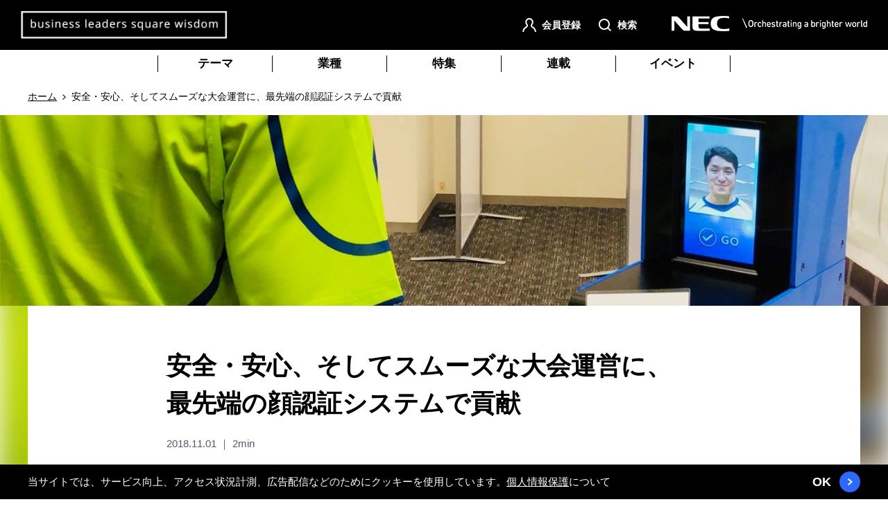

--- FILE ---
content_type: text/html
request_url: https://wisdom.nec.com/ja/collaboration/2018102201/index.html
body_size: 4060
content:
<!doctype html>
<html lang="ja">
<head>
<meta charset="utf-8">
<title>安全・安心、そしてスムーズな大会運営に、最先端の顔認証システムで貢献</title>
<meta name="description" content="東京2020オリンピック・パラリンピック競技大会に向けて、世界中の期待が日々高まっています。多くの人が集まる大会を成功させるには、安全・安心の確保が至上命題です。そのために、先進技術をどのように活用できるのか。NECの顔認証システムを活用した事例を紹介します。">
<meta name="keywords" content="オリンピック,顔認証,東京2020,安全,安心">

<meta property="og:title" content="安全・安心、そしてスムーズな大会運営に、最先端の顔認証システムで貢献">
<meta property="og:site_name" content="wisdom">
<meta property="og:description" content="東京2020オリンピック・パラリンピック競技大会に向けて、世界中の期待が日々高まっています。多くの人が集まる大会を成功させるには、安全・安心の確保が至上命題です。そのために、先進技術をどのように活用できるのか。NECの顔認証システムを活用した事例を紹介します。">
<meta property="og:url" content="https://wisdom.nec.com/ja/collaboration/2018102201/index.html">
<meta property="og:image" content="https://wisdom.nec.com/ja/collaboration/2018102201/images/og_image.jpg">
<meta property="og:type" content="article">
<meta property="og:locale" content="ja_JP">
<meta property="twitter:card" content="summary_large_image">

<meta name="viewport" content="width=device-width, initial-scale=1.0">
<meta name="format-detection" content="telephone=no">

<link type="image/x-icon" rel="shortcut icon" href="/favicon.ico">
<link rel="stylesheet" href="/nf_global/wisdom/v2/common/css/master.css">
<link rel="canonical" href="https://wisdom.nec.com/ja/collaboration/2018102201/index.html">

<script src="/nf_global/wisdom/v2/common/js/jquery.js"></script>
<script src="/nf_global/wisdom/v2/common/js/bundle.js"></script>
<script src="/nf_global/wisdom/v2/common/js/main.js"></script>

<script src="//assets.adobedtm.com/37d5c4e7371ac8188d8c3ce88f739133254745ea/satelliteLib-92ef00350b38cf30ca163e6a1ae22dc97ca5f507.js"></script>
<script type="application/ld+json">
  {
    "@context": "https://schema.org",
    "@type": "BreadcrumbList",
    "itemListElement": [
        {
          "@type": "ListItem",
          "position": 1,
          "item": {
            "@id": "https://wisdom.nec.com/index.html",
            "name": "ホーム"
          }
        },
        {
          "@type": "ListItem",
          "position": 2,
          "item": {
            "@id": "https://wisdom.nec.com/ja/collaboration/2018102201/index.html",
            "name": "安全・安心、そしてスムーズな大会運営に、最先端の顔認証システムで貢献"
          }
        }
    ]
  }
</script>
</head>
  <body class="is-article">
    <a class="sr-only" href="#ly-main">本文へ移動</a>
    <div id="ly-wrapper">
      <div id="ly-headerWrapper">
        <header id="ly-header" class="jsInclude loading" data-href="/nf_global/wisdom/v2/local/ja/include/header.html"></header>
        <nav id="ly-gnavi" class="jsInclude loading" data-href="/nf_global/wisdom/v2/local/ja/include/gnavi.html"></nav>
      </div>
      <main id="ly-main">
        <nav aria-label="breadcrumb" id="ly-breadcrumb">
          <div class="breadcrumb-inner">
            <ol class="breadcrumb-list">
              <li><a href="/index.html">ホーム</a></li>
              <li class="active" aria-current="page">安全・安心、そしてスムーズな大会運営に、最先端の顔認証システムで貢献</li>
            </ol>
          </div>
        </nav>
        <article id="ly-article">
          <div class="main-image">
            <img src="/ja/collaboration/2018102201/images/main_img_pc_2nd_pc.jpg" alt="" width="1366" height="293" />
          </div>
          <div class="bg-image">
            <img src="/ja/collaboration/2018102201/images/main_img_pc_2nd_pc.jpg" alt="" width="1366" height="293" />
          </div>
          <div class="main-contents">
            <section class="ly-section">
              <div class="ly-section-inner _md">
                <div class="main-title">
                  <h1 class="h1">安全・安心、そしてスムーズな大会運営に、<br>最先端の顔認証システムで貢献</h1>
                  <!-- <div class="article-category-wrapper">
          <span class="article-category"></span>
        </div> -->
                  <div class="article-info">2018.11.01 ｜ 2min</div>
                </div>
                <div class="share-wrapper jsInclude loading" data-href="/nf_global/wisdom/v2/local/ja/include/share.html"></div>
                <p>　東京2020オリンピック・パラリンピック競技大会（以下東京2020大会）に向けて、世界中の期待が日々高まっている。多くの人が集まる大会を成功させるには、安全・安心の確保が至上命題だ。そのために、先進技術をどのように活用できるのか。NECの顔認証システムを活用した事例を紹介する。</p>
              </div>
            </section>
            <section class="ly-section summary">
              <div class="ly-section-inner _md">
                <div class="summary-heading">
                  <h2 class="dual-language-heading text-white mb-0">
                    <span class="large">SUMMARY</span>
                    <span class="small">サマリー</span>
                  </h2>
                  <button class="summary-toggle jsSummaryToggle" aria-expanded="true" aria-controls="article-summary">非表示にする</button>
                </div>
                <div class="summary-list-wrapper" aria-hidden="false" id="article-summary">
                  <ul class="summary-list mb-0">
                    <li><a href="#anc-01">人が集まることで増すリスク</a></li>
                    <li><a href="#anc-02">安全・安心と快適を両立する難しさ</a></li>
                    <li><a href="#anc-03">先端技術によるさりげない警備を2020年の先にも</a></li>
                  </ul>
                </div>
              </div>
            </section>
            <section class="ly-section">
              <div class="ly-section-inner _md">
                <h2 class="h2 border-heading" id="anc-01">人が集まることで増すリスク</h2>
                <p>　東京2020大会には世界から観客が集まり、首都東京は一層、祝祭感を増す。一方で、テロの脅威や雑踏事故など安全・安心を脅かすリスクが高まることも事実だ。</p>
                <p>　NECは「パブリックセーフティ先進製品」「ネットワーク製品」における、東京2020ゴールドパートナーとして、多くのパートナーと共に世界一安全・安心かつ快適な大会の実現に貢献し、熱気や感動を守りたいと考えていた。</p>
                <div class="figure-wrapper">
                  <figure>
                    <a href="/ja/collaboration/2018102201/images/002.jpg" class="jsModalImage" data-desc="" aria-label="モーダルウィンドウ"><img src="/ja/collaboration/2018102201/images/002.jpg" alt="" width="520" height="291" /></a>
                    <figcaption>
                      <button data-source="/ja/collaboration/2018102201/images/002.jpg" class="jsModalImage link-text" data-desc="">画像を拡大する<img src="/nf_global/wisdom/v2/common/img/ic_zoom.svg" alt="モーダルウィンドウで開きます" class="icon _zoom ms-2" /></button>
                    </figcaption>
                  </figure>
                </div>
              </div>
            </section>

            <section class="ly-section">
              <div class="ly-section-inner _md">
                <h2 class="h2 border-heading" id="anc-02">安全・安心と快適を両立する難しさ</h2>
                <p>　大会運営のなかで、各会場の重要エリアにも出入りをすることになる、選手やスタッフ、ボランティアなど大会関係者の入場には、より高いセキュリティが求められる。大会関係者はIDカードを身につけているが、入場時に確実な本人確認を行い、なりすましやIDカードの偽造による不正入場を防ぐことが重要となる。</p>
                <p>　これまでの大会では、IDカードの顔写真をチェックし、それが通行する本人のものに間違いないか「人の目」で見比べてきた。大会関係者は約30万人にものぼる。大勢が入場ゲートを通過するなかでストレスなく、しかも厳格に本人確認を行うのは容易でない。</p>
                <p>　従来よりもスムーズで高精度な本人確認を実現するために、どうすればいいか。そこでNECは、自社が開発した認証精度世界No.1<sup>※1</sup>の顔認証技術が活かせると考えた。</p>
                <ul class="indent-list fz-sm">
                  <li>
                    <span class="indent">※1</span>
                    <span class="text">米国国立標準技術研究所(NIST)における動画顔認証技術の評価に基づく。</span>
                  </li>
                </ul>
                <div class="figure-wrapper">
                  <figure>
                    <img src="/ja/collaboration/2018102201/images/003.jpg" alt="" width="360" height="450" />
                    <figcaption>顔認証による入場のデモンストレーション</figcaption>
                  </figure>
                </div>
              </div>
            </section>

            <section class="ly-section">
              <div class="ly-section-inner _md">
                <h2 class="h2 border-heading" id="anc-03">先端技術によるさりげない警備を2020年の先にも</h2>
                <p>　東京2020大会では、43の競技会場のほか、選手村、IBC/MPC<sup>※2</sup>などすべての大会会場において、大会関係者の入場ゲートに顔認証システムを設置し、厳格かつスムーズな本人確認を実現する。人の目に比べ、より高精度に確認ができ、従来と比べて確認時間を大幅に短縮できる。そうすることで、大会関係者の快適な活動を支援する。</p>
                <p>　大会関係者の入場に顔認証システムを活用するのはオリンピック、パラリンピック競技大会で史上初めてだ。この取り組みには、大会組織委員会警備局で局長を務める岩下 剛氏も期待を寄せている。</p>
                <p>　「関係者の入場時に顔認証を導入し、人間の目に代わって確実な本人確認を行うとともに、暑さ厳しい中での迅速な入場も実現します。安全・安心とともに、アスリートのパフォーマンスの発揮にも効果を期待しています。」</p>
                <div class="figure-wrapper">
                  <figure>
                    <img src="/ja/collaboration/2018102201/images/004.jpg" alt="" width="520" height="280" />
                    <figcaption>
                      東京オリンピック・パラリンピック競技大会<br>
                      組織委員会警備局 局長<br>
                      岩下 剛 氏
                    </figcaption>
                  </figure>
                </div>
                <p>　前回の東京1964大会で整備された社会インフラは、その後、現在に至るまで日本が発展する礎となった。NECは東京2020の成功に貢献した経験を、その先の都市づくりにも生かすべく取り組んでいる。</p>
                <ul class="indent-list fz-sm">
                  <li>
                    <span class="indent">※2</span>
                    <span class="text">IBC/MPC・・・国際放送センター/メインプレスセンター</span>
                  </li>
                </ul>
              </div>
            </section>
            <div class="ly-section">
              <div class="ly-section-inner _md">
                <div class="border-box">
                  <p><strong>関連リンク</strong></p>
                  <ul class="disc-list">
                    <li><a href="https://jpn.nec.com/press/201808/20180807_01.html">NEC、顔認証システムを東京2020オリンピック・パラリンピック競技大会関係者の会場入場時における本人確認システムとして納入</a></li>
                  </ul>
                </div>
              </div>
            </div>
            <div class="ly-section">
              <div class="ly-section-inner _md">
                <!-- marsfinderoff: index -->
                <ul class="keyword-list jsKeywordsArticle"></ul>
                <!-- marsfinderon: index -->
              </div>
            </div>
          </div>
        </article>
        <div class="jsInclude loading" data-href="/ja/include/new-article.html"></div>
      </main>
      <section class="ly-section-radius top-section ly-member jsInclude loading" data-href="/nf_global/wisdom/v2/local/ja/include/member.html"></section>
      <div id="ly-page-top" class="jsInclude loading" data-href="/nf_global/wisdom/v2/local/ja/include/page-top.html"></div>
      <footer id="ly-footer" class="ly-section jsInclude loading" data-href="/nf_global/wisdom/v2/local/ja/include/footer.html"></footer>
    </div>
  </body>
</html>


--- FILE ---
content_type: text/html
request_url: https://wisdom.nec.com/nf_global/wisdom/v2/local/ja/include/header.html
body_size: 706
content:
<header id="ly-header">
  <div class="ly-header-inner">
    <div class="ly-header-logo">
      <a href="/"><img src="/nf_global/wisdom/v2/common/img/site_logo.png" alt="wisdom | あなたのビジネス思考に、ひらめきを。" width="298" height="43" /></a>
    </div>
    <ul class="ly-header-link">
      <li>
        <a href="/ja/wisdom/index.html"><img src="/nf_global/wisdom/v2/common/img/ic_member.svg" alt="" width="20" height="20" /><span class="text">会員登録</span></a>
      </li>
      <li>
        <button class="jsToggleSearch" aria-expanded="false" aria-controls="ly-header-search"><img src="/nf_global/wisdom/v2/common/img/ic_search.svg" alt="" width="20" height="20" /><span class="text">検索</span></button>
      </li>
    </ul>
    <div class="ly-header-search" id="ly-header-search" aria-hidden="true">
      <div class="ly-header-search-inner">
        <form action="/ja/search/" method="get">
          <input type="text" placeholder="サイト内検索" name="q" autocomplete="off" />
          <input type="hidden" name="imgsize" value="3" />
          <input type="submit" class="jsSearch" value="検索" />
        </form>
        <a href="https://jpn.nec.com/" class="ly-header-search-nec" target="_blank">
          <img src="/nf_global/wisdom/v2/common/img/nec_logo.png" alt="NEC Orchestrating a brighter world （新しいウィンドウが開きます）" width="282" height="22" />
        </a>
      </div>
      <button class="ly-header-search-close"><span class="sr-only">Close</span></button>
    </div>
    <a href="https://jpn.nec.com/" class="ly-header-nec" target="_blank">
      <img src="/nf_global/wisdom/v2/common/img/nec_logo.png" alt="NEC Orchestrating a brighter world （新しいウィンドウが開きます）" width="282" height="22" />
    </a>
  </div>
</header>


--- FILE ---
content_type: text/html
request_url: https://wisdom.nec.com/nf_global/wisdom/v2/local/ja/include/gnavi.html
body_size: 2677
content:
<nav id="ly-gnavi">
  <div class="ly-gnavi-inner">
    <ul class="ly-gnavi-link" aria-label="グローバルナビゲーション">
      <li>
        <button class="jsGnaviOpen" aria-expanded="false" aria-controls="toggle-theme">テーマ</button>
        <div class="toggle-gnavi" id="toggle-theme" aria-hidden="true">
          <div class="toggle-gnavi-inner">
            <div class="toggle-gnavi-heading-wrapper">
              <h2 class="toggle-gnavi-heading dual-language-heading mb-0">
                <span class="large">THEME</span>
                <span class="small">テーマ</span>
              </h2>
              <p class="toggle-gnavi-link mt-xxl d-none d-l-block">
                <a href="/ja/feature/index.html" class="arrow-link text-white">テーマ一覧はこちら<span class="arrow-link-icon"></span></a>
              </p>
            </div>
            <div class="toggle-gnavi-menu">
              <h3 class="h5">テクノロジー</h3>
              <ul class="toggle-gnavi-list _small">
                <li>
                  <a href="/ja/feature/biometrics/index.html" class="toggle-gnavi-list-link">
                    <div class="toggle-gnavi-list-image"><img src="/nf_global/wisdom/v2/common/img/gnavi_theme01.png" alt="" /></div>
                    <span class="toggle-gnavi-list-text">生体認証</span>
                  </a>
                </li>
                <li>
                  <a href="/ja/feature/ai/index.html" class="toggle-gnavi-list-link">
                    <div class="toggle-gnavi-list-image"><img src="/nf_global/wisdom/v2/common/img/gnavi_theme02.png" alt="" /></div>
                    <span class="toggle-gnavi-list-text">AI</span>
                  </a>
                </li>
                <li>
                  <a href="/ja/feature/5g/index.html" class="toggle-gnavi-list-link">
                    <div class="toggle-gnavi-list-image"><img src="/nf_global/wisdom/v2/common/img/gnavi_theme03.png" alt="" /></div>
                    <span class="toggle-gnavi-list-text">ネットワーク・5G</span>
                  </a>
                </li>
                <li>
                  <a href="/ja/feature/cybersecurity/index.html" class="toggle-gnavi-list-link">
                    <div class="toggle-gnavi-list-image"><img src="/nf_global/wisdom/v2/common/img/gnavi_theme04.png" alt="" /></div>
                    <span class="toggle-gnavi-list-text">サイバーセキュリティ</span>
                  </a>
                </li>
                <li>
                  <a href="/ja/feature/web3/index.html" class="toggle-gnavi-list-link">
                    <div class="toggle-gnavi-list-image"><img src="/nf_global/wisdom/v2/common/img/gnavi_theme05.png" alt="" /></div>
                    <span class="toggle-gnavi-list-text">web3</span>
                  </a>
                </li>
                <li>
                  <a href="/ja/feature/newtech/index.html" class="toggle-gnavi-list-link">
                    <div class="toggle-gnavi-list-image"><img src="/nf_global/wisdom/v2/common/img/gnavi_theme16.png" alt="" /></div>
                    <span class="toggle-gnavi-list-text">先端テクノロジー</span>
                  </a>
                </li>
              </ul>
              <h3 class="h5 mt-l">都市・社会</h3>
              <ul class="toggle-gnavi-list _small">
                <li>
                  <a href="/ja/feature/smartcity/index.html" class="toggle-gnavi-list-link">
                    <div class="toggle-gnavi-list-image"><img src="/nf_global/wisdom/v2/common/img/gnavi_theme06.png" alt="" /></div>
                    <span class="toggle-gnavi-list-text">スマートシティ</span>
                  </a>
                </li>
                <li>
                  <a href="/ja/feature/sdgs/index.html" class="toggle-gnavi-list-link">
                    <div class="toggle-gnavi-list-image"><img src="/nf_global/wisdom/v2/common/img/gnavi_theme07.png" alt="" /></div>
                    <span class="toggle-gnavi-list-text">SDGs</span>
                  </a>
                </li>
                <li>
                  <a href="/ja/feature/government/index.html" class="toggle-gnavi-list-link">
                    <div class="toggle-gnavi-list-image"><img src="/nf_global/wisdom/v2/common/img/gnavi_theme08.png" alt="" /></div>
                    <span class="toggle-gnavi-list-text">デジタル・ガバメント</span>
                  </a>
                </li>
                <li>
                  <a href="/ja/feature/healthcare/index.html" class="toggle-gnavi-list-link">
                    <div class="toggle-gnavi-list-image"><img src="/nf_global/wisdom/v2/common/img/gnavi_theme09.png" alt="" /></div>
                    <span class="toggle-gnavi-list-text">デジタルヘルス</span>
                  </a>
                </li>
              </ul>
              <h3 class="h5 mt-l">ビジネス・経済</h3>
              <ul class="toggle-gnavi-list _small">
                <li>
                  <a href="/ja/feature/workstyle/index.html" class="toggle-gnavi-list-link">
                    <div class="toggle-gnavi-list-image"><img src="/nf_global/wisdom/v2/common/img/gnavi_theme10.png" alt="" /></div>
                    <span class="toggle-gnavi-list-text">働き方改革</span>
                  </a>
                </li>
                <li>
                  <a href="/ja/feature/manufacturing/index.html" class="toggle-gnavi-list-link">
                    <div class="toggle-gnavi-list-image"><img src="/nf_global/wisdom/v2/common/img/gnavi_theme11.png" alt="" /></div>
                    <span class="toggle-gnavi-list-text">ものづくり</span>
                  </a>
                </li>
                <li>
                  <a href="/ja/feature/logistics/index.html" class="toggle-gnavi-list-link">
                    <div class="toggle-gnavi-list-image"><img src="/nf_global/wisdom/v2/common/img/gnavi_theme12.png" alt="" /></div>
                    <span class="toggle-gnavi-list-text">ロジスティクス・物流</span>
                  </a>
                </li>
                <li>
                  <a href="/ja/feature/retail/index.html" class="toggle-gnavi-list-link">
                    <div class="toggle-gnavi-list-image"><img src="/nf_global/wisdom/v2/common/img/gnavi_theme13.png" alt="" /></div>
                    <span class="toggle-gnavi-list-text">リテールビジネス</span>
                  </a>
                </li>
                <li>
                  <a href="/ja/feature/digitalfinance/index.html" class="toggle-gnavi-list-link">
                    <div class="toggle-gnavi-list-image"><img src="/nf_global/wisdom/v2/common/img/gnavi_theme14.png" alt="" /></div>
                    <span class="toggle-gnavi-list-text">Digital Finance</span>
                  </a>
                </li>
                <li>
                  <a href="/ja/feature/dxmanagement/index.html" class="toggle-gnavi-list-link">
                    <div class="toggle-gnavi-list-image"><img src="/nf_global/wisdom/v2/common/img/gnavi_theme15.png" alt="" /></div>
                    <span class="toggle-gnavi-list-text">DX経営</span>
                  </a>
                </li>
              </ul>
            </div>
            <p class="toggle-gnavi-link d-block d-l-none">
              <a href="/ja/feature/index.html" class="arrow-link text-white">テーマ一覧はこちら<span class="arrow-link-icon"></span></a>
            </p>
          </div>
          <button class="close-button jsGnaviClose"><span class="sr-only">Close</span></button>
        </div>
      </li>
      <li>
        <button class="jsGnaviOpen" aria-expanded="false" aria-controls="toggle-industry">業種</button>
        <div class="toggle-gnavi" id="toggle-industry" aria-hidden="true">
          <div class="toggle-gnavi-inner">
            <div class="toggle-gnavi-heading-wrapper">
              <h2 class="toggle-gnavi-heading dual-language-heading mb-0">
                <span class="large">INDUSTRY</span>
                <span class="small">業種</span>
              </h2>
              <p class="toggle-gnavi-link mt-xxl d-none d-l-block">
                <a href="/ja/industry/index.html" class="arrow-link text-white">業種一覧はこちら<span class="arrow-link-icon"></span></a>
              </p>
            </div>
            <div class="toggle-gnavi-menu">
              <ul class="toggle-gnavi-list">
                <li>
                  <a href="/ja/article.html?C01" class="toggle-gnavi-list-link">
                    <div class="toggle-gnavi-list-image"><img src="/nf_global/wisdom/v2/common/img/gnavi_industry01.png" alt="" /></div>
                    <span class="toggle-gnavi-list-text">金融</span>
                  </a>
                </li>
                <li>
                  <a href="/ja/article.html?C02" class="toggle-gnavi-list-link">
                    <div class="toggle-gnavi-list-image"><img src="/nf_global/wisdom/v2/common/img/gnavi_industry02.png" alt="" /></div>
                    <span class="toggle-gnavi-list-text">製造</span>
                  </a>
                </li>
                <li>
                  <a href="/ja/article.html?C03" class="toggle-gnavi-list-link">
                    <div class="toggle-gnavi-list-image"><img src="/nf_global/wisdom/v2/common/img/gnavi_industry03.png" alt="" /></div>
                    <span class="toggle-gnavi-list-text">物流・交通</span>
                  </a>
                </li>
                <li>
                  <a href="/ja/article.html?C04" class="toggle-gnavi-list-link">
                    <div class="toggle-gnavi-list-image"><img src="/nf_global/wisdom/v2/common/img/gnavi_industry04.png" alt="" /></div>
                    <span class="toggle-gnavi-list-text">エネルギー</span>
                  </a>
                </li>
                <li>
                  <a href="/ja/article.html?C05" class="toggle-gnavi-list-link">
                    <div class="toggle-gnavi-list-image"><img src="/nf_global/wisdom/v2/common/img/gnavi_industry05.png" alt="" /></div>
                    <span class="toggle-gnavi-list-text">流通・小売</span>
                  </a>
                </li>
                <li>
                  <a href="/ja/article.html?C06" class="toggle-gnavi-list-link">
                    <div class="toggle-gnavi-list-image"><img src="/nf_global/wisdom/v2/common/img/gnavi_industry06.png" alt="" /></div>
                    <span class="toggle-gnavi-list-text">教育</span>
                  </a>
                </li>
                <li>
                  <a href="/ja/article.html?C07" class="toggle-gnavi-list-link">
                    <div class="toggle-gnavi-list-image"><img src="/nf_global/wisdom/v2/common/img/gnavi_industry07.png" alt="" /></div>
                    <span class="toggle-gnavi-list-text">行政・公益法人</span>
                  </a>
                </li>
                <li>
                  <a href="/ja/article.html?C08" class="toggle-gnavi-list-link">
                    <div class="toggle-gnavi-list-image"><img src="/nf_global/wisdom/v2/common/img/gnavi_industry08.png" alt="" /></div>
                    <span class="toggle-gnavi-list-text">情報通信</span>
                  </a>
                </li>
                <li>
                  <a href="/ja/article.html?C09" class="toggle-gnavi-list-link">
                    <div class="toggle-gnavi-list-image"><img src="/nf_global/wisdom/v2/common/img/gnavi_industry09.png" alt="" /></div>
                    <span class="toggle-gnavi-list-text">農業・林業・漁業</span>
                  </a>
                </li>
                <li>
                  <a href="/ja/article.html?C10" class="toggle-gnavi-list-link">
                    <div class="toggle-gnavi-list-image"><img src="/nf_global/wisdom/v2/common/img/gnavi_industry10.png" alt="" /></div>
                    <span class="toggle-gnavi-list-text">医療・介護</span>
                  </a>
                </li>
                <li>
                  <a href="/ja/article.html?C11" class="toggle-gnavi-list-link">
                    <div class="toggle-gnavi-list-image"><img src="/nf_global/wisdom/v2/common/img/gnavi_industry11.png" alt="" /></div>
                    <span class="toggle-gnavi-list-text">建設・不動産</span>
                  </a>
                </li>
                <li>
                  <a href="/ja/article.html?C12" class="toggle-gnavi-list-link">
                    <div class="toggle-gnavi-list-image"><img src="/nf_global/wisdom/v2/common/img/gnavi_industry12.png" alt="" /></div>
                    <span class="toggle-gnavi-list-text">サービス</span>
                  </a>
                </li>
                <li>
                  <a href="/ja/article.html?C13" class="toggle-gnavi-list-link">
                    <div class="toggle-gnavi-list-image"><img src="/nf_global/wisdom/v2/common/img/gnavi_industry13.png" alt="" /></div>
                    <span class="toggle-gnavi-list-text">研究開発</span>
                  </a>
                </li>
              </ul>
            </div>
            <p class="toggle-gnavi-link d-block d-l-none">
              <a href="/ja/industry/index.html" class="arrow-link text-white">業種一覧はこちら<span class="arrow-link-icon"></span></a>
            </p>
          </div>
          <button class="close-button jsGnaviClose"><span class="sr-only">Close</span></button>
        </div>
      </li>
      <li>
        <button class="jsGnaviOpen" aria-expanded="false" aria-controls="toggle-special">特集</button>
        <div class="toggle-gnavi" id="toggle-special" aria-hidden="true">
          <div class="toggle-gnavi-inner">
            <div class="toggle-gnavi-heading-wrapper">
              <h2 class="toggle-gnavi-heading dual-language-heading mb-0">
                <span class="large">SPECIAL</span>
                <span class="small">特集</span>
              </h2>
              <p class="toggle-gnavi-link mt-xxl d-none d-l-block">
                <a href="/ja/special/index.html" class="arrow-link text-white">特集一覧はこちら<span class="arrow-link-icon"></span></a>
              </p>
            </div>
            <div class="toggle-gnavi-menu">
              <ul class="toggle-gnavi-list _large _middle">
                <li>
                  <a href="/ja/special/digital_ethics/index.html" class="toggle-gnavi-list-link">
                    <div class="toggle-gnavi-list-image"><img src="/ja/special/images/img_special11.webp" alt=""></div>
                    <span class="toggle-gnavi-list-text">デジタルエシックス（倫理）が導く<br>新たな価値創造</span>
                  </a>
                </li>
                <li>
                  <a href="/ja/special/valuecreation/index.html" class="toggle-gnavi-list-link">
                    <div class="toggle-gnavi-list-image"><img src="/ja/special/images/img_special10.webp" alt=""></div>
                    <span class="toggle-gnavi-list-text">価値創造ビッグバン<br>～本物のDXが導く新しい企業経営～</span>
                  </a>
                </li>
                <li>
                  <a href="/ja/special/industrymap/index.html" class="toggle-gnavi-list-link">
                    <div class="toggle-gnavi-list-image"><img src="/ja/special/images/img_special09.webp" alt=""></div>
                    <span class="toggle-gnavi-list-text">激震する「業界地図」</span>
                  </a>
                </li>
                <li>
                  <a href="/ja/special/dx_biz/index.html" class="toggle-gnavi-list-link">
                    <div class="toggle-gnavi-list-image"><img src="/ja/special/images/img_special04.webp" alt=""></div>
                    <span class="toggle-gnavi-list-text">What Drives Business Forward? <br class="d-none d-sm-block">変わるビジネス、変えるチカラ</span>
                  </a>
                </li>
                <li>
                  <a href="/ja/special/beyondDX/index.html" class="toggle-gnavi-list-link">
                    <div class="toggle-gnavi-list-image"><img src="/ja/special/images/img_special08.webp" alt=""></div>
                    <span class="toggle-gnavi-list-text">DXの“一歩先”<br>技術は社会をどう変えるか？先駆者たちと考える</span>
                  </a>
                </li>
                <li>
                  <a href="/ja/special/fintech/index.html" class="toggle-gnavi-list-link">
                    <div class="toggle-gnavi-list-image"><img src="/ja/special/images/img_special07.webp" alt=""></div>
                    <span class="toggle-gnavi-list-text">金融×DX、世界を変える原動力</span>
                  </a>
                </li>
                <li>
                  <a href="/ja/special/co-creation/index.html" class="toggle-gnavi-list-link">
                    <div class="toggle-gnavi-list-image"><img src="/ja/special/images/img_special06.webp" alt=""></div>
                    <span class="toggle-gnavi-list-text">未来を生み出す共創の場<br>～新たな経営資源「コミュニティ」～</span>
                  </a>
                </li>
                <li>
                  <a href="/ja/special/cx/index.html" class="toggle-gnavi-list-link">
                    <div class="toggle-gnavi-list-image"><img src="/ja/special/images/img_special05.webp" alt=""></div>
                    <span class="toggle-gnavi-list-text">ビジネス成功のカギを握る、<br class="d-none d-sm-block">進化するCX</span>
                  </a>
                </li>
                <li>
                  <a href="/ja/special/202407Expo2025/index.html" class="toggle-gnavi-list-link">
                    <div class="toggle-gnavi-list-image"><img src="/ja/special/images/img_special03.webp" alt=""></div>
                    <span class="toggle-gnavi-list-text">未来社会の実験場 大阪・関西万博 <br class="d-none d-sm-block">～技術革新と地域共創の新地平～</span>
                  </a>
                </li>
                <li>
                  <a href="/ja/special/202406SCM/index.html" class="toggle-gnavi-list-link">
                    <div class="toggle-gnavi-list-image"><img src="/ja/special/images/img_special02.webp" alt=""></div>
                    <span class="toggle-gnavi-list-text">次世代のサプライチェーンマネジメント <br class="d-none d-sm-block">～需要予測と物流管理の新戦略～</span>
                  </a>
                </li>
                <li>
                  <a href="/ja/special/2050scenery/index.html" class="toggle-gnavi-list-link">
                    <div class="toggle-gnavi-list-image"><img src="/ja/special/images/img_special01.webp" alt=""></div>
                    <span class="toggle-gnavi-list-text">2050年の景色：テクノロジーが、私たちの社会を豊かにするために</span>
                  </a>
                </li>
              </ul>
            </div>
            <p class="toggle-gnavi-link d-block d-l-none">
              <a href="/ja/special/index.html" class="arrow-link text-white">特集一覧はこちら<span class="arrow-link-icon"></span></a>
            </p>
          </div>
          <button class="close-button jsGnaviClose"><span class="sr-only">Close</span></button>
        </div>
      </li>
      <li>
        <button class="jsGnaviOpen" aria-expanded="false" aria-controls="toggle-series">連載</button>
        <div class="toggle-gnavi" id="toggle-series" aria-hidden="true">
          <div class="toggle-gnavi-inner">
            <div class="toggle-gnavi-heading-wrapper">
              <h2 class="toggle-gnavi-heading dual-language-heading mb-0">
                <span class="large">SERIES</span>
                <span class="small">連載</span>
              </h2>
              <p class="toggle-gnavi-link mt-xxl d-none d-l-block">
                <a href="/ja/series/index.html" class="arrow-link text-white">連載一覧はこちら<span class="arrow-link-icon"></span></a>
              </p>
            </div>
            <div class="toggle-gnavi-menu">
              <ul class="toggle-gnavi-list _series">
                <li>
                  <a href="/ja/series/orita/index.html" class="toggle-gnavi-list-link">
                    <div class="toggle-gnavi-list-image"><img src="/nf_global/wisdom/v2/common/img/series_orita.webp" alt="" /></div>
                    <span class="toggle-gnavi-list-text">北米トレンド<span class="toggle-gnavi-list-series">織田 浩一 連載</span></span>
                  </a>
                </li>
                <li>
                  <a href="/ja/series/tanaka/index.html" class="toggle-gnavi-list-link">
                    <div class="toggle-gnavi-list-image"><img src="/nf_global/wisdom/v2/common/img/series_tanaka.webp" alt="" /></div>
                    <span class="toggle-gnavi-list-text">次世代中国<span class="toggle-gnavi-list-series">田中 信彦 連載</span></span>
                  </a>
                </li>
                <li>
                  <a href="/ja/series/koike/index.html" class="toggle-gnavi-list-link">
                    <div class="toggle-gnavi-list-image"><img src="/nf_global/wisdom/v2/common/img/series_koike.webp" alt="" /></div>
                    <span class="toggle-gnavi-list-text">北米ドローン・コンサルタント<span class="toggle-gnavi-list-series">小池 良次 連載</span></span>
                  </a>
                </li>
                <li>
                  <a href="/ja/series/saito/index.html" class="toggle-gnavi-list-link">
                    <div class="toggle-gnavi-list-image"><img src="/nf_global/wisdom/v2/common/img/series_saito.webp" alt="" /></div>
                    <span class="toggle-gnavi-list-text">クリエイター<span class="toggle-gnavi-list-series">齋藤 精一 連載</span></span>
                  </a>
                </li>
                <li>
                  <a href="/ja/series/imaoka/index.html" class="toggle-gnavi-list-link">
                    <div class="toggle-gnavi-list-image"><img src="/nf_global/wisdom/v2/common/img/series_imaoka.webp" alt="" /></div>
                    <span class="toggle-gnavi-list-text">NECフェローが語る新時代の道標<span class="toggle-gnavi-list-series">今岡 仁 連載</span></span>
                  </a>
                </li>
                <li>
                  <a href="/ja/series/yamaguchi/index.html" class="toggle-gnavi-list-link">
                    <div class="toggle-gnavi-list-image"><img src="/nf_global/wisdom/v2/common/img/series_yamaguchi.webp" alt="" /></div>
                    <span class="toggle-gnavi-list-text">グローバル金融動向<span class="toggle-gnavi-list-series">山口 博司 連載</span></span>
                  </a>
                </li>
                <li>
                  <a href="/ja/series/finland/index.html" class="toggle-gnavi-list-link">
                    <div class="toggle-gnavi-list-image"><img src="/nf_global/wisdom/v2/common/img/series_iwatake.webp" alt="" /></div>
                    <span class="toggle-gnavi-list-text">学び多きフィンランド<span class="toggle-gnavi-list-series">岩竹 美加子 連載</span></span>
                  </a>
                </li>
              </ul>
            </div>
            <p class="toggle-gnavi-link d-block d-l-none">
              <a href="/ja/series/index.html" class="arrow-link text-white">連載一覧はこちら<span class="arrow-link-icon"></span></a>
            </p>
          </div>
          <button class="close-button jsGnaviClose"><span class="sr-only">Close</span></button>
        </div>
      </li>
      <li>
        <a href="/ja/event/index.html">イベント</a>
      </li>
    </ul>
  </div>
</nav>

--- FILE ---
content_type: text/html
request_url: https://wisdom.nec.com/nf_global/wisdom/v2/local/ja/include/share.html
body_size: 377
content:
<div class="share-wrapper">
  <div class="share-links">
    <span class="share-links-text">SHARE</span>
    <button class="share-links-icon jsShareToggle is-init" aria-expanded="false" aria-controls="snsShare" aria-label="SNSシェア">
      <span></span>
    </button>
    <div class="share-links-list" id="snsShare" aria-hidden="true">
      <ul class="icon-list">
        <li>
          <a href="" target="_blank" class="jsSetFB" rel="nofollow noopener"><img src="/nf_global/wisdom/v2/common/img/sns_fb.png" alt="Facebook" width="40" height="40" /></a>
        </li>
        <li>
          <a href="" target="_blank" class="jsSetLINE" rel="nofollow noopener"><img src="/nf_global/wisdom/v2/common/img/sns_line.png" alt="LINE" width="40" height="40" /></a>
        </li>
        <li>
          <a href="" target="_blank" class="jsSetX" rel="nofollow noopener"><img src="/nf_global/wisdom/v2/common/img/sns_x.png" alt="X" width="40" height="40" /></a>
        </li>
      </ul>
    </div>
  </div>
</div>


--- FILE ---
content_type: text/html
request_url: https://wisdom.nec.com/ja/include/new-article.html
body_size: 1158
content:
<section class="ly-section-radius _bg-transparent _left ly-ranking">
  <div class="ly-section-radius-inner">
    <!-- marsfinderoff: index -->
    <h2 class="dual-language-heading">
      <span class="large">NEW ARTICLE</span>
      <span class="small">最新記事</span>
    </h2>
    <div class="mb-xxxl">
      <div class="article-list _col2 jsInnerNewArticles"></div>
    </div>
    <h2 class="dual-language-heading">
      <span class="large">RANKING</span>
      <span class="small">ランキング</span>
    </h2>
    <div role="tablist" class="tab-rankingHead">
      <button role="tab" aria-selected="true" aria-controls="tab-ranking-week" class="tab-rankingHead-button jsTabButton">週</button>
      <button role="tab" aria-selected="false" aria-controls="tab-ranking-month" class="tab-rankingHead-button jsTabButton">月</button>
    </div>
    <div class="tab-rankingBody jsTabBody">
      <div role="tabpanel" id="tab-ranking-week" class="tab-rankingPanel jsTabPanel" aria-hidden="false">
        <ol class="ranking-list">
          <li>
            <a href="/ja/feature/sdgs/2021083001/index.html">SDGsへの企業の取り組み方とは？事例やメリット、注意点を解説</a>
          </li>
          <li>
            <a href="/ja/feature/dxmanagement/2021092101/index.html">DX（デジタルトランスフォーメーション）とは？推進するメリットと取り組み事例を紹介</a>
          </li>
          <li>
            <a href="/ja/feature/ai/2024122001/index.html">生成AIとは？従来のAIとの違いや導入時の注意点を解説</a>
          </li>
          <li>
            <a href="/ja/feature/dxmanagement/2026011501/index.html">未来の仕掛け人200名が集った『NEC Open Innovation 2025』</a>
          </li>   
          <li>
            <a href="/ja/feature/ai/2025090501/index.html">AIエージェントとは？生成AIとの違いや仕組み・活用事例をわかりやすく解説</a>
          </li>
          
        </ol>
      </div>
      <div role="tabpanel" id="tab-ranking-month" class="tab-rankingPanel jsTabPanel" aria-hidden="true">
        <ol class="ranking-list">
          <li>
            <a href="/ja/special/valuecreation/2025091001/index.html">【価値創造ビッグバン 〜本物のDXが導く新しい企業経営】Vol.1 テクノロジーが再定義する企業戦略と人の役割</a>
          </li>
          <li>
            <a href="/ja/feature/sdgs/2021083001/index.html">SDGsへの企業の取り組み方とは？事例やメリット、注意点を解説</a>
          </li>
          <li>
            <a href="/ja/feature/dxmanagement/2021092101/index.html">DX（デジタルトランスフォーメーション）とは？推進するメリットと取り組み事例を紹介</a>
          </li>
          <li>
            <a href="/ja/feature/dxmanagement/2025082701/index.html">お客様を理解して、地域密着型金融を実践 変革を支える大垣共立銀行のデータドリブン経営とは</a>
          </li>
          <li>
            <a href="/ja/feature/ai/2024122001/index.html">生成AIとは？従来のAIとの違いや導入時の注意点を解説</a>
          </li>
        </ol>
      </div>
    </div>
    <!-- marsfinderon: index -->
  </div>
</section>


--- FILE ---
content_type: text/html
request_url: https://wisdom.nec.com/nf_global/wisdom/v2/local/ja/include/member.html
body_size: 734
content:
<div class="ly-section-radius top-section ly-member" role="region">
  <div class="top-section-inner">
    <!-- marsfinderoff: index -->
    <div class="top-section-headingCol _wide">
      <h2 class="dual-language-heading mb-3">
        <span class="large">MEMBER</span>
        <span class="small">会員登録</span>
      </h2>
      <h3 class="top-section-subHeading">wisdomの情報を<span class="d-inline-block">もっと受け取る</span></h3>
      <p class="mb-4">My NECにご登録いただくと、セミナーやイベント、<br class="d-none d-sm-block" />キャンペーン等へのお申込みが簡単に行える他、<br class="d-none d-sm-block" />各種資料のダウンロードなどのサービスもご利用いただけます。</p>
      <div class="d-block d-md-none mb-4">
        <img src="/nf_global/wisdom/v2/common/img/top_member.png" alt="" width="700" height="314" />
      </div>
      <p class="mb-2">
        <a href="https://auth.nec.com/register" class="arrow-link">My NEC会員登録はこちら<span class="arrow-link-icon"></span></a>
      </p>
      <p><a href="https://jpn.nec.com/my-nec/index.html" class="text-gray">My NECの詳細はこちら</a></p>
    </div>
    <div class="top-section-contentsCol d-none d-md-block">
      <div class="text-center">
        <img src="/nf_global/wisdom/v2/common/img/top_member.png" alt="" width="700" height="314" />
      </div>
    </div>
    <!-- marsfinderon: index -->
  </div>
</div>


--- FILE ---
content_type: text/html
request_url: https://wisdom.nec.com/nf_global/wisdom/v2/local/ja/include/page-top.html
body_size: 135
content:
<div id="ly-page-top">
  <button class="btn-page-top">
    <span class="sr-only">ページトップに戻る</span>
  </button>
</div>


--- FILE ---
content_type: text/html
request_url: https://wisdom.nec.com/nf_global/wisdom/v2/local/ja/include/footer.html
body_size: 1877
content:
<footer id="ly-footer" class="ly-section">
  <div class="ly-section-inner ly-footer-logo">
    <a href="/"><img src="/nf_global/wisdom/v2/common/img/site_logo.png" alt="business leaders square wisdom" width="312" height="44" /></a>
  </div>
  <div class="ly-section-inner ly-footer-link">
    <div class="ly-footer-link-col">
      <p class="ly-footer-link-heading">テーマ</p>
      <p class="ly-footer-link-subHeading">テクノロジー</p>
      <ul class="ly-footer-link-list _hr _size-m">
        <li>
          <a href="/ja/feature/biometrics/index.html">生体認証</a>
        </li>
        <li>
          <a href="/ja/feature/ai/index.html">AI</a>
        </li>
        <li>
          <a href="/ja/feature/5g/index.html">ネットワーク・5G</a>
        </li>
        <li>
          <a href="/ja/feature/cybersecurity/index.html">サイバーセキュリティ</a>
        </li>
        <li>
          <a href="/ja/feature/web3/index.html">web3</a>
        </li>
        <li>
          <a href="/ja/feature/newtech/index.html">先端テクノロジー</a>
        </li>
      </ul>
      <p class="ly-footer-link-subHeading">都市・社会</p>
      <ul class="ly-footer-link-list _hr _size-m">
        <li>
          <a href="/ja/feature/smartcity/index.html">スマートシティ</a>
        </li>
        <li>
          <a href="/ja/feature/sdgs/index.html">SDGs</a>
        </li>
        <li>
          <a href="/ja/feature/government/index.html">デジタル・ガバメント</a>
        </li>
        <li>
          <a href="/ja/feature/healthcare/index.html">デジタルヘルス</a>
        </li>
      </ul>
      <p class="ly-footer-link-subHeading">ビジネス・経済</p>
      <ul class="ly-footer-link-list _hr _size-m">
        <li>
          <a href="/ja/feature/workstyle/index.html">働き方改革</a>
        </li>
        <li>
          <a href="/ja/feature/manufacturing/index.html">ものづくり</a>
        </li>
        <li>
          <a href="/ja/feature/logistics/index.html">ロジスティクス・物流</a>
        </li>
        <li>
          <a href="/ja/feature/retail/index.html">リテールビジネス</a>
        </li>
        <li>
          <a href="/ja/feature/digitalfinance/index.html">Digital Finance</a>
        </li>
        <li>
          <a href="/ja/feature/dxmanagement/index.html">DX経営</a>
        </li>
      </ul>
      <p class="ly-footer-link-heading mt-xxl">業種</p>
      <ul class="ly-footer-link-list _hr _size-m">
        <li>
          <a href="/ja/article.html?C01">金融</a>
        </li>
        <li>
          <a href="/ja/article.html?C02">製造</a>
        </li>
        <li>
          <a href="/ja/article.html?C03">物流・交通</a>
        </li>
        <li>
          <a href="/ja/article.html?C04">エネルギー</a>
        </li>
        <li>
          <a href="/ja/article.html?C05">流通・小売</a>
        </li>
        <li>
          <a href="/ja/article.html?C06">教育</a>
        </li>
        <li>
          <a href="/ja/article.html?C07">行政・公益法人</a>
        </li>
        <li>
          <a href="/ja/article.html?C08">情報通信</a>
        </li>
        <li>
          <a href="/ja/article.html?C09">農業・林業・漁業</a>
        </li>
        <li>
          <a href="/ja/article.html?C10">医療・介護</a>
        </li>
        <li>
          <a href="/ja/article.html?C11">建設・不動産</a>
        </li>
        <li>
          <a href="/ja/article.html?C12">サービス</a>
        </li>
        <li>
          <a href="/ja/article.html?C13">研究開発</a>
        </li>
      </ul>
    </div>
    <div class="ly-footer-link-col">
      <p class="ly-footer-link-heading">特集</p>
      <ul class="ly-footer-link-list">
        <li>
          <a href="/ja/special/digital_ethics/index.html">デジタルエシックスが導く 新たな価値創造</a>
        </li>
        <li>
          <a href="/ja/special/valuecreation/index.html">価値創造ビッグバン</a>
        </li>
        <li>
          <a href="/ja/special/industrymap/index.html">激震する「業界地図」</a>
        </li>
        <li>
          <a href="/ja/special/beyondDX/index.html">DXの“一歩先”</a>
        </li>
        <li>
          <a href="/ja/special/fintech/index.html">金融×DX、世界を変える原動力</a>
        </li>
        <li>
          <a href="/ja/special/co-creation/index.html">未来を生み出す共創の場</a>
        </li>
        <li>
          <a href="/ja/special/cx/index.html">ビジネス成功のカギを握る、進化するCX</a>
        </li>
        <li>
          <a href="/ja/special/dx_biz/index.html">変わるビジネス、変えるチカラ</a>
        </li>
        <li>
          <a href="/ja/special/202407Expo2025/index.html">未来社会の実験場 大阪・関西万博</a>
        </li>
        <li>
          <a href="/ja/special/202406SCM/index.html">次世代のサプライチェーンマネジメント</a>
        </li>
        <li>
          <a href="/ja/special/2050scenery/index.html">2050年の景色</a>
        </li>
      </ul>
      <p class="ly-footer-link-heading mt-xxl">連載</p>
      <ul class="ly-footer-link-list">
        <li>
          <a href="/ja/series/orita/index.html">北米トレンド　織田 浩一</a>
        </li>
        <li>
          <a href="/ja/series/tanaka/index.html">次世代中国　田中 信彦</a>
        </li>
        <li>
          <a href="/ja/series/koike/index.html">北米ドローン・コンサルタント 小池 良次</a>
        </li>
        <li>
          <a href="/ja/series/saito/index.html">クリエイター　齋藤 精一</a>
        </li>
        <li>
          <a href="/ja/series/imaoka/index.html">NECフェローが語る新時代の道標　今岡 仁</a>
        </li>
        <li>
          <a href="/ja/series/yamaguchi/index.html">グローバル金融動向　山口 博司</a>
        </li>
        <li>
          <a href="/ja/series/finland/index.html">学び多きフィンランド　岩竹 美加子</a>
        </li>
      </ul>
    </div>
    <div class="ly-footer-link-col">
      <ul class="ly-footer-link-list">
        <li>
          <a href="/ja/event/index.html">イベント</a>
        </li>
        <li>
          <a href="/ja/wisdom/index.html">wisdomとは</a>
        </li>
        <li>
          <a href="/ja/sitemap.html">サイトマップ</a>
        </li>
        <li>
          <a href="/ja/privacy.html">個人情報保護</a>
        </li>
        <li>
          <a href="/ja/termofuse.html">ご利用条件</a>
        </li>
        <li>
          <a href="/cgi-bin/ja/contact/index.cgi">お問い合わせ</a>
        </li>
      </ul>
    </div>
  </div>
  <div class="ly-section-inner ly-footer-copy">
    <small class="footer-copy">© NEC Corporation 1994-2026</small>
  </div>
  <span class="sr-only" id="jsAriaLive" role="status" aria-live="polite"></span>
</footer>

--- FILE ---
content_type: text/css
request_url: https://wisdom.nec.com/nf_global/wisdom/v2/common/css/master.css
body_size: 22632
content:
@charset "UTF-8";
/* settings */
:root {
  --vh: 1vh;
  --vw: 1vw;
}

html,
body {
  font-size: 1.5rem;
  line-height: 1.6;
  font-family: "游ゴシック Medium", "Yu Gothic Medium", "游ゴシック体", "YuGothic", Meiryo, "メイリオ", "Hiragino Kaku Gothic ProN", -apple-system, BlinkMacSystemFont, Verdana, Arial, Helvetica, sans-serif;
  color: #000;
}

html {
  font-size: 62.5%;
}

html.large {
  font-size: 75%;
}

body {
  margin: 0;
  padding: 0;
  overflow-x: hidden;
  font-weight: 500;
}

* {
  box-sizing: border-box;
  margin: 0px;
  padding: 0px;
}

*::before,
*::after {
  box-sizing: border-box;
}

div, span, applet, object, iframe,
h1, h2, h3, h4, h5, h6, p, blockquote, pre,
a, abbr, acronym, address, big, cite, code,
del, dfn, em, img, ins, kbd, q, s, samp,
small, strike, strong, tt, var,
b, u, i, center,
dl, dt, dd, ol, ul, li,
fieldset, form, label, legend,
table, caption, tbody, tfoot, thead, tr, th, td,
article, aside, canvas, details, embed,
figure, figcaption, footer, header, hgroup,
menu, nav, output, ruby, section, summary,
time, mark, audio, video, hr {
  margin: 0;
  padding: 0;
  border: 0;
  vertical-align: baseline;
  font: inherit;
  font-size: 100%;
}

ol, ul {
  list-style: none;
}

table {
  border-collapse: separate;
  border-spacing: 0;
  empty-cells: show;
}

table, th, td {
  padding: 0;
  font-size: 1.5rem;
  margin: 0;
}

tr {
  vertical-align: top;
}

caption, th {
  text-align: left;
}

q, blockquote {
  quotes: none;
}

q:before, q:after, blockquote:before, blockquote:after {
  clear: both;
  content: "";
  content: none;
}

img {
  max-width: 100%;
  height: auto;
  vertical-align: bottom;
  border: 0;
}

article, aside, details, figcaption, figure, footer, header, hgroup, main, menu, nav, section, summary {
  display: block;
}

input, button, textarea, select {
  margin: 0;
  padding: 0;
  border: none;
  border-radius: 0;
  background: none;
  -webkit-box-shadow: none;
  box-shadow: none;
  text-indent: 0.01px;
  text-overflow: "";
  -webkit-appearance: none;
  -moz-appearance: none;
  appearance: none;
}

button {
  cursor: pointer;
}

a {
  color: #000;
  text-decoration: underline;
}

a:hover {
  text-decoration: none;
}

a.hover, .hover a {
  text-decoration: none;
}

:placeholder-shown {
  color: #535A6E;
}

::-webkit-input-placeholder {
  color: #535A6E;
}

:-moz-placeholder {
  color: #535A6E;
  opacity: 1;
}

::-moz-placeholder {
  color: #535A6E;
  opacity: 1;
}

hr {
  border: none;
  border-top: 1px solid #ccc;
  clear: both;
  display: block;
  height: 1px;
  margin: 0 0 20px;
  font-size: 0;
}

sup {
  vertical-align: 2px;
}

sub {
  vertical-align: bottom;
}

strong {
  font-weight: bold;
}

/* include */
#ly-header.loading {
  background: #000;
  height: 72px;
}
@media all and (max-width: 640px) {
  #ly-header.loading {
    height: 50px;
  }
}

#ly-gnavi.loading {
  background: #fff;
  height: 40px;
}
@media all and (max-width: 640px) {
  #ly-gnavi.loading {
    height: 31px;
  }
}

/* layouts */
#ly-headerWrapper {
  position: sticky;
  top: 0;
  z-index: 10;
}

.ly-header-inner {
  background: #000;
  padding: 15px 30px;
  display: flex;
  justify-content: flex-end;
  align-items: center;
  position: relative;
  z-index: 1;
  height: 72px;
}
@media all and (max-width: 640px) {
  .ly-header-inner {
    padding: 8px 25px 8px 15px;
    height: 50px;
  }
}
.ly-header-logo {
  margin-left: 0;
  margin-right: auto;
}
@media all and (max-width: 640px) {
  .ly-header-logo {
    width: 240px;
  }
}
.ly-header-logo img {
  max-width: 100%;
  height: auto;
  vertical-align: bottom;
}
.ly-header-link {
  color: #fff;
  font-size: 1.4rem;
  display: flex;
  margin-left: 30px;
}
.ly-header-link > li {
  margin-right: 25px;
  font-size: inherit;
  line-height: inherit;
}
@media all and (max-width: 640px) {
  .ly-header-link > li {
    margin-right: 15px;
  }
}
.ly-header-link > li:last-child {
  margin-right: 0 !important;
}
.ly-header-link > li > a, .ly-header-link > li button {
  color: inherit;
  display: flex;
  align-items: center;
  font: inherit;
  font-weight: bold;
  text-decoration: none;
  transition: color 0.2s;
  background: transparent;
  border: none;
  cursor: pointer;
}
.is-search-open .ly-header-link > li > a.jsToggleSearch, .is-search-open .ly-header-link > li button.jsToggleSearch {
  color:#89aaff;
  opacity:1; 
  filter: brightness(0) saturate(100%) invert(60%) sepia(5%) saturate(5096%) hue-rotate(191deg) brightness(111%) contrast(102%);
}
.ly-header-link > li > a:hover, .ly-header-link > li button:hover {
  color:#89aaff;
  opacity:1; 
}
.ly-header-link > li > a:hover img, .ly-header-link > li button:hover img {
  filter: brightness(0) saturate(100%) invert(60%) sepia(5%) saturate(5096%) hue-rotate(191deg) brightness(111%) contrast(102%);
}
.ly-header-link > li > a img, .ly-header-link > li button img {
  margin-right: 8px;
  flex-shrink: 0;
  filter: invert(100%) sepia(5%) saturate(100%) hue-rotate(0deg) brightness(100%) contrast(100%);
  transition: filter 0.2s;
}
@media all and (max-width: 1025px) {
  .ly-header-link > li > a img, .ly-header-link > li button img {
    margin-right: 0;
  }
}
@media all and (max-width: 1025px) {
  .ly-header-link > li > a .text, .ly-header-link > li button .text {
    position: absolute;
    width: 1px;
    height: 1px;
    margin: -1px;
    padding: 0;
    overflow: hidden;
    clip: rect(0, 0, 0, 0);
    border: 0;
  }
}
.ly-header-nec {
  margin-left: 50px;
  flex-shrink: 0;
}
@media all and (max-width: 640px) {
  .ly-header-nec {
    display: none;
  }
}
.ly-header-nec img {
  vertical-align: text-bottom;
}

.ly-header-search {
  position: absolute;
  top: 100%;
  left: 0;
  right: 0;
  background: #000;
  display: none;
}
.ly-header-search-close {
  position: absolute;
  width: 30px;
  height: 30px;
  right: 36px;
  top: 26px;
}
@media all and (max-width: 640px) {
  .ly-header-search-close {
    width: 24px;
    height: 24px;
    right: 15px;
    top: 18px;
  }
}
.ly-header-search-close::before {
  content: "";
  display: block;
  position: absolute;
  top: 13px;
  width: 30px;
  height: 4px;
  border-radius: 4px;
  background: #fff;
  transform: rotate(45deg);
  transition: background 0.2s;
}
@media all and (max-width: 640px) {
  .ly-header-search-close::before {
    width: 24px;
    height: 2px;
    top: 11px;
  }
}
.ly-header-search-close::after {
  content: "";
  display: block;
  position: absolute;
  top: 13px;
  width: 30px;
  height: 4px;
  border-radius: 4px;
  background: #fff;
  transform: rotate(-45deg);
  transition: background 0.2s;
}
@media all and (max-width: 640px) {
  .ly-header-search-close::after {
    width: 24px;
    height: 2px;
    top: 11px;
  }
}
.ly-header-search-close:hover::before, .ly-header-search-close:hover::after {
  background: #1c3384;
}
.ly-header-search-inner {
  max-width: 900px;
  margin: 0 auto;
  padding: 97px 30px 80px;
}
@media all and (max-width: 640px) {
  .ly-header-search-inner {
    padding: 60px 15px 40px;
  }
}
.ly-header-search-inner form {
  position: relative;
}
.ly-header-search-inner input[type=text] {
  width: 100%;
  background: #fff;
  font-size: 1.6rem;
  height: 75px;
  border-radius: 10px;
  padding: 0 100px 0 25px;
  font-family: inherit;
}
@media all and (max-width: 640px) {
  .ly-header-search-inner input[type=text] {
    height: 60px;
    padding-left: 15px;
    padding-right: 75px;
  }
}
.ly-header-search-inner input[type=submit] {
  width: 75px;
  height: 75px;
  position: absolute;
  top: 0;
  right: 0;
  font-size: 0;
  background: url(/nf_global/wisdom/v2/common/img/ic_search.svg) no-repeat center center/24px auto;
  cursor: pointer;
}
@media all and (max-width: 640px) {
  .ly-header-search-inner input[type=submit] {
    height: 60px;
    width: 60px;
    background: url(/nf_global/wisdom/v2/common/img/ic_search.svg) no-repeat center center/auto auto;
  }
}
.ly-header-search-nec {
  margin: 30px auto 0;
  display: block;
  width: 176px;
}
@media all and (min-width: 641px) {
  .ly-header-search-nec {
    display: none;
  }
}

.ly-gnavi-inner {
  background: #fff;
  position: relative;
}
.ly-gnavi-link {
  display: flex;
  align-items: center;
  justify-content: center;
  line-height: 1;
  font-size: 1.7rem;
  padding: 8px 30px;
}
@media all and (max-width: 640px) {
  .ly-gnavi-link {
    padding: 8px 0;
    font-size: 1.4rem;
  }
}
@media all and (max-width: 321px) {
  .ly-gnavi-link {
    font-size: 1.2rem;
  }
}
.ly-gnavi-link > li {
  width: 100%;
  max-width: 166px;
  border-left: 1px solid #000;
  border-right: 1px solid #000;
  font-size: inherit;
}
@media all and (max-width: 640px) {
  .ly-gnavi-link > li:first-child {
    border-left: none;
  }
  .ly-gnavi-link > li:last-child {
    border-right: none;
  }
}
.ly-gnavi-link > li + li {
  margin-left: -1px;
}
.ly-gnavi-link > li > a, .ly-gnavi-link > li > button {
  display: flex;
  align-items: center;
  justify-content: center;
  min-height: 24px;
  line-height: 1.1;
  text-align: center;
  padding: 2px 1em;
  font-weight: bold;
  text-decoration: none;
  transition: color 0.2s;
  color: inherit;
  font-size: inherit;
  font-style: inherit;
  font-family: inherit;
  text-align: center;
  width: 100%;
  cursor: pointer;
  background: transparent;
  border: none;
}
.ly-gnavi-link > li > a[aria-expanded=true], .ly-gnavi-link > li > button[aria-expanded=true] {
  color: #2C69FF;
}
@media all and (max-width: 640px) {
  .ly-gnavi-link > li > a, .ly-gnavi-link > li > button {
    padding: 0 0.5em;
    min-height: 15px;
    line-height: 1;
  }
}
.ly-gnavi-link > li > a:hover, .ly-gnavi-link > li > button:hover {
  color: #2C69FF;
}

.toggle-gnavi {
  position: absolute;
  top: 100%;
  left: 0;
  right: 0;
  background: #000;
  color: #fff;
  padding: 0 30px;
  height: calc(var(--vh, 1vh) * 100 - 112px);
  max-height: calc(var(--vh, 1vh) * 100 - 112px);
  overflow: auto;
  overscroll-behavior-y: contain;
  display: none;
}
@media all and (max-width: 640px) {
  .toggle-gnavi {
    padding: 0 15px;
    height: calc(var(--vh, 1vh) * 100 - 81px);
    max-height: calc(var(--vh, 1vh) * 100 - 81px);
  }
}
.is-pc .toggle-gnavi::-webkit-scrollbar {
  width: 8px;
  height: 8px;
}
.is-pc .toggle-gnavi::-webkit-scrollbar-thumb {
  background-color: #fff;
  border-radius: 8px;
}
.is-pc .toggle-gnavi::-webkit-scrollbar-thumb:hover {
  background-color: #e6e6e6;
}
.is-pc .toggle-gnavi::-webkit-scrollbar-track {
  background-color: #000;
}
.toggle-gnavi-inner {
  padding: 70px 0 60px;
  max-width: 900px;
  margin: 0 auto;
  display: grid;
  grid-template-columns: 300px auto;
  gap: 0 25px;
}
@media all and (max-width: 1025px) {
  .toggle-gnavi-inner {
    grid-template-columns: 1fr;
    gap: 25px 0;
    padding: 40px 0;
  }
}
.toggle-gnavi-list {
  display: grid;
  grid-template-columns: repeat(2, 1fr);
  gap: 0 25px;
}
@media all and (min-width: 641px) {
  .toggle-gnavi-list._large {
    grid-template-columns: 1fr;
  }
  .toggle-gnavi-list._series {
    grid-template-columns: 1fr;
  }
}
@media all and (max-width: 640px) {
  .toggle-gnavi-list {
    grid-template-columns: 1fr;
  }
}
.toggle-gnavi-list > li {
  border-bottom: 1px solid #575757;
}
.toggle-gnavi-list-link {
  color: #fff !important;
  padding: 10px 0;
  display: flex;
  align-items: center;
  text-decoration: none !important;
  font-size: 1.8rem;
  font-weight: bold;
  transition: color 0.2s;
}
._large .toggle-gnavi-list-link {
  display: grid;
  grid-template-columns: 233px 1fr;
  gap: 0 20px;
}
._large._middle .toggle-gnavi-list-link {
  grid-template-columns: 160px 1fr;
}
@media all and (max-width: 640px) {
  ._large .toggle-gnavi-list-link {
    grid-template-columns: 40% 1fr;
    align-items: flex-start;
    gap: 0 10px;
  }
}
@media all and (max-width: 640px) {
  ._large._middle .toggle-gnavi-list-link {
    grid-template-columns: 35% 1fr;
    align-items: flex-start;
    gap: 0 10px;
  }
}
@media all and (max-width: 640px) {
  .toggle-gnavi-list-link {
    font-size: 1.7rem;
    padding: 8px 0;
  }
}
.toggle-gnavi-list-link:hover {
  color: #7ea3ff !important;
}
.toggle-gnavi-list-link:hover .toggle-gnavi-list-image img {
  transform: scale(1.1);
}
.toggle-gnavi-list-image {
  margin-right: 10px;
  overflow: hidden;
  position: relative;
  border-radius: 5px;
  font-size: 0;
  line-height: 1;
  width: 42%;
  max-width: 115px;
  flex: 0 0 auto;
}
._large .toggle-gnavi-list-image {
  width: 100%;
  max-width: inherit;
  margin-right: 0;
}
@media all and (min-width: 641px) {
  ._small .toggle-gnavi-list-image {
    width: 20%;
    max-width: 54px;
    border-radius: 5px;
  }
}
@media all and (min-width: 641px) {
  ._series .toggle-gnavi-list-image {
    width: 25%;
    max-width: 142px;
  }
}
@media all and (max-width: 640px) {
  .toggle-gnavi-list-image {
    width: 20%;
    max-width: 70px;
  }
}
.toggle-gnavi-list-image::before {
  content: "";
  display: inline-block;
  padding-top: 52.2388%;
}
.toggle-gnavi-list-image img {
  transition: transform 0.2s ease-in-out;
  object-fit: cover;
  position: absolute;
  top: 0;
  left: 0;
  width: 100%;
  height: 100%;
}
._large .toggle-gnavi-list-text {
  font-size: 2rem;
}
@media all and (max-width: 640px) {
  ._large .toggle-gnavi-list-text {
    font-size: 1.8rem;
  }
}
@media all and (min-width: 641px) {
  ._series .toggle-gnavi-list-text {
    flex-grow: 1;
    display: flex;
  }
}
@media all and (max-width: 640px) {
  ._series .toggle-gnavi-list-text {
    display: flex;
    flex-direction: column;
  }
}
._large .toggle-gnavi-list-desc {
  line-height: 1.53;
  font-size: 1.5rem;
  max-height: 6.885rem;
  overflow: hidden;
  display: -webkit-box;
  text-overflow: ellipsis;
  -webkit-box-orient: vertical;
  -webkit-line-clamp: 3;
  font-weight: normal;
  margin-top: 12px;
}
@media all and (max-width: 640px) {
  ._large .toggle-gnavi-list-desc {
    margin-top: 8px;
  }
}
.toggle-gnavi-list-series {
  font-size: 1.6rem;
  margin-right: 0;
  margin-left: auto;
  padding-left: 1em;
  flex-shrink: 0;
}
@media all and (max-width: 640px) {
  .toggle-gnavi-list-series {
    padding-left: 0;
    margin-top: 4px;
    margin-left: 0;
  }
}
@media all and (min-width: 1026px) {
  .toggle-gnavi-link {
    transform: translateY(-100%);
  }
}
.toggle-gnavi .close-button {
  position: absolute;
  right: 36px;
  top: 26px;
}
@media all and (max-width: 640px) {
  .toggle-gnavi .close-button {
    right: 15px;
    top: 18px;
  }
}

#ly-wrapper {
  min-height: 100vh;
  display: flex;
  flex-direction: column;
}

#ly-main {
  flex-grow: 1;
}
.is-top #ly-main {
  overflow: hidden;
}
@media all and (min-width: 641px) {
  .is-top #ly-main {
    padding-bottom: 90px;
    margin-bottom: -90px;
  }
}

#ly-footer {
  background: #3C4155;
  color: #fff;
}
#ly-footer a {
  color: inherit;
}

.ly-footer-logo {
  padding-top: 60px;
  padding-bottom: 48px;
}
@media all and (max-width: 640px) {
  .ly-footer-logo {
    padding-top: 25px;
    padding-bottom: 25px;
  }
}
@media all and (max-width: 640px) {
  .ly-footer-logo img {
    width: 210px;
  }
}

.ly-footer-link {
  display: flex;
}
@media all and (max-width: 1025px) {
  .ly-footer-link {
    flex-wrap: wrap;
  }
}
.ly-footer-link > .ly-footer-link-col {
  flex: 0 0 auto;
}
.ly-footer-link > .ly-footer-link-col:nth-child(1) {
  width: 45%;
}
.ly-footer-link > .ly-footer-link-col:nth-child(2) {
  width: 30%;
}
.ly-footer-link > .ly-footer-link-col:nth-child(3) {
  flex: 1 1 auto;
}
@media all and (max-width: 1025px) {
  .ly-footer-link > .ly-footer-link-col {
    width: 50% !important;
  }
}
@media all and (max-width: 640px) {
  .ly-footer-link > .ly-footer-link-col {
    width: 100% !important;
    margin-bottom: 30px;
  }
  .ly-footer-link > .ly-footer-link-col:last-child {
    margin-bottom: 0;
  }
}

.ly-footer-copy {
  border-top: 1px solid #fff;
  padding: 24px 0 48px 0;
  margin-top: 56px;
}
@media all and (max-width: 640px) {
  .ly-footer-copy {
    margin-top: 40px;
    padding: 16px 0;
  }
}

.footer-copy {
  font-size: 1.3rem;
  font-weight: bold;
}

.ly-footer-link-heading {
  font-size: 1.8rem;
  font-weight: bold;
  margin-bottom: 16px;
  font-weight: bold;
}
@media all and (max-width: 640px) {
  .ly-footer-link-heading {
    font-size: 1.5rem;
  }
}

.ly-footer-link-subHeading {
  font-size: 1.5rem;
  line-height: 1.74;
  font-weight: bold;
}
@media all and (max-width: 640px) {
  .ly-footer-link-subHeading {
    font-size: 1.4rem;
  }
}

.ly-footer-link-list {
  display: flex;
  flex-direction: column;
  font-size: 1.5rem;
  line-height: 1.74;
  font-weight: bold;
}
@media all and (max-width: 640px) {
  .ly-footer-link-list {
    font-size: 1.4rem;
  }
}
.ly-footer-link-list > li {
  font-size: inherit;
  line-height: inherit;
}
.ly-footer-link-list._size-m {
  max-width: 410px;
}
.ly-footer-link-list._hr {
  flex-direction: row;
  flex-wrap: wrap;
}
.ly-footer-link-list._hr > li {
  margin-right: 1em;
}
.ly-footer-link-list + .ly-footer-link-subHeading {
  margin-top: 16px;
}
.ly-footer-link-list + .ly-footer-link-list {
  margin-top: 16px;
}

#ly-page-top {
  pointer-events: none;
  padding: 10px 30px 20px;
  display: flex;
  justify-content: flex-end;
  position: sticky;
  bottom: 0;
  visibility: hidden;
  opacity: 0;
  transition: opacity 0.5s, visibility 0.5s;
}
.show-cookie #ly-page-top {
  bottom: 40px;
}
@media all and (max-width: 1025px) {
  .show-cookie #ly-page-top {
    bottom: 60px;
  }
}
.is-scroll #ly-page-top {
  opacity: 1;
  visibility: visible;
}
@media all and (max-width: 640px) {
  #ly-page-top {
    position: static;
    padding: 0 15px 15px;
  }
}
#ly-page-top button {
  width: 60px;
  height: 60px;
  pointer-events: auto;
  position: relative;
}
@media all and (max-width: 640px) {
  #ly-page-top button {
    width: 48px;
    height: 48px;
  }
}
#ly-page-top button:before {
  content: "";
  display: block;
  position: absolute;
  width: 60px;
  height: 60px;
  top: 50%;
  left: 50%;
  transform: translate(-50%, -50%);
  border-radius: 100%;
  background: #535A6E;
  transition: width 0.2s, height 0.2s, background 0.2s;
}
@media all and (max-width: 640px) {
  #ly-page-top button:before {
    width: 48px;
    height: 48px;
  }
}
#ly-page-top button:after {
  content: "";
  display: block;
  position: absolute;
  width: 60px;
  height: 60px;
  top: 50%;
  left: 50%;
  transform: translate(-50%, -50%);
  border-radius: 100%;
  background: url(/nf_global/wisdom/v2/common/img/ic_top.svg) no-repeat center center;
  transition: width 0.2s, height 0.2s;
}
@media all and (max-width: 640px) {
  #ly-page-top button:after {
    width: 48px;
    height: 48px;
  }
}
#ly-page-top button:hover::before {
  width: 72px;
  height: 72px;
  background: #3C4155;
}

.ly-section {
  padding: 0 30px;
}
@media all and (max-width: 640px) {
  .ly-section {
    padding: 0 15px;
  }
}
.ly-section-inner {
  max-width: 1200px;
  margin-left: auto;
  margin-right: auto;
}
.ly-section-inner > *:last-child {
  margin-bottom: 0;
}
.ly-section-inner._md {
  max-width: 800px;
}
.ly-section-inner._lg {
  max-width: 900px;
}
.ly-section + .ly-section {
  margin-top: 80.5px;
}
@media all and (max-width: 640px) {
  .ly-section + .ly-section {
    margin-top: 50px;
  }
}

.ly-section-radius {
  padding: 90px 30px;
  position: relative;
  z-index: 0;
  background: #EFF2F6;
}
@media all and (max-width: 640px) {
  .ly-section-radius {
    padding: 45px 15px;
  }
}
.ly-section-radius:after {
  content: "";
  display: block;
  background: #fff;
  top: 0;
  left: 0;
  width: 100%;
  bottom: -90px;
  position: absolute;
  z-index: -1;
}
@media all and (max-width: 640px) {
  .ly-section-radius:after {
    bottom: -45px;
  }
}
.ly-section-radius._gray::after {
  background: #EFF2F6;
}
.ly-section-radius._black {
  background: #fff;
}
.ly-section-radius._black::after {
  background: #000;
}
.ly-section-radius._bg-black {
  background: #000;
}
.ly-section-radius._bg-transparent {
  background: transparent;
}
.ly-section-radius._right::after {
  border-radius: 0 40px 0 0;
}
.ly-section-radius._left::after {
  border-radius: 40px 0 0 0;
}
.ly-section-radius-inner {
  max-width: 1200px;
  margin-left: auto;
  margin-right: auto;
}
.ly-section-radius-inner > *:first-child {
  margin-top: 0;
}
.ly-section-radius-inner > *:last-child:not(.article-list) {
  margin-bottom: 0;
}
.ly-section-radius-inner + .ly-section-radius-inner {
  margin-top: 56px;
}
@media all and (max-width: 640px) {
  .ly-section-radius-inner + .ly-section-radius-inner {
    margin-top: 40px;
  }
}
.is-article .ly-section-radius.ly-member, .is-index #ly-wrapper:not(.bg-light-gray) .ly-section-radius.ly-member, .is-other #ly-wrapper:not(.bg-light-gray) .ly-section-radius.ly-member {
  background: #fff;
  padding-bottom: 0;
}
.is-article .ly-section-radius.ly-member::after, .is-index #ly-wrapper:not(.bg-light-gray) .ly-section-radius.ly-member::after, .is-other #ly-wrapper:not(.bg-light-gray) .ly-section-radius.ly-member::after {
  border-radius: 0 40px 0 0;
  background: #EFF2F6;
}
@media all and (max-width: 640px) {
  .is-article .ly-section-radius.ly-member::after, .is-index #ly-wrapper:not(.bg-light-gray) .ly-section-radius.ly-member::after, .is-other #ly-wrapper:not(.bg-light-gray) .ly-section-radius.ly-member::after {
    bottom: -65px;
  }
}
.is-index .ly-section-radius.ly-member, .is-other .ly-section-radius.ly-member {
  padding-bottom: 0;
}
.is-index .ly-section-radius.ly-member::after, .is-other .ly-section-radius.ly-member::after {
  border-radius: 40px 0 0 0 !important;
}
@media all and (max-width: 640px) {
  .is-index .ly-section-radius.ly-member::after, .is-other .ly-section-radius.ly-member::after {
    bottom: -65px;
  }
}
.ly-section-radius.ly-member a:not([class]) {
  color: #5E5E5E !important;
}
.ly-section-radius.ly-member a.text-gray {
  color: #5E5E5E !important;
}

#ly-cookie {
  background: #000;
  color: #fff;
  padding: 10px 30px;
  position: sticky;
  bottom: 0;
  z-index: 5;
}
#ly-cookie .ly-section-inner {
  display: flex;
  align-items: center;
}

.ly-cookie-text {
  flex: 1 1 auto;
  margin-right: 1rem;
  font-size: 1.5rem;
  line-height: 1.6;
}

.ly-cookie-button {
  flex: 0 0 auto;
}

/* components */
.keyword-list {
  display: flex;
  flex-wrap: wrap;
  margin-right: -10px;
  margin-bottom: -10px;
  font-weight: bold;
  font-size: 1.5rem;
}
@media all and (max-width: 640px) {
  .keyword-list {
    font-size: 1.4rem;
  }
}
.keyword-list > li {
  margin-bottom: 15px;
  margin-right: 10px;
}
@media all and (max-width: 640px) {
  .keyword-list > li {
    width: calc(50% - 10px);
    height: auto;
    margin-bottom: 10px;
  }
}
.keyword-list > li > a {
  display: flex;
  align-items: center;
  padding: 4px 34px 4px 15px;
  position: relative;
  z-index: 0;
  text-decoration: none;
  color: #2C69FF;
  min-height: 44px;
  min-width: 200px;
}
.keyword-list > li > a:hover{
  color: #FFF;
}
.main-contents .keyword-list > li > a {
  min-width: 192px;
}
@media all and (max-width: 640px) {
  .keyword-list > li > a {
    min-height: 40px;
    min-width: inherit !important;
    height: 100%;
  }
}
.keyword-list > li > a::before {
  content: "";
  display: block;
  position: absolute;
  top: 0;
  bottom: 0;
  left: 0;
  right: 0;
  border-radius: 10px;
  z-index: -1;
  background: #FFF;
  border:1px solid #2C69FF;
  transition: top 0.2s ease-in-out, bottom 0.2s ease-in-out, background 0.2s;
}
.keyword-list > li > a::after {
  content: "";
  display: block;
  position: absolute;
  right: 12px;
  width: 8px;
  height: 12px;
  background: url(/nf_global/wisdom/v2/common/img/ic_arrow.svg) no-repeat center center;
  filter: brightness(0) saturate(100%) invert(30%) sepia(69%) saturate(3721%) hue-rotate(219deg) brightness(105%) contrast(101%);
}
.keyword-list > li > a:hover::before {
  top: -5px;
  bottom: -5px;
  background: #2C69FF;
}
.keyword-list > li > a:hover::after {
  filter: invert(100%) sepia(5%) saturate(100%) hue-rotate(0deg) brightness(100%) contrast(100%);
}

.disc-list > li {
  display: grid;
  grid-template-columns: 1.2em 1fr;
}
.disc-list > li::before {
  content: "・";
}

.indent-list > li {
  display: flex;
}
.indent-list > li .indent {
  flex-shrink: 0;
  margin-right: 0.5em;
}
.indent-list > li .text {
  flex: 1 1 auto;
}
.indent-list > li .text a{
  word-wrap: break-word !important;
  word-break: break-word !important;
}

.number-list {
  counter-reset: number;
}
.number-list > li {
  position: relative;
  padding-left: 1.2em;
}
.number-list > li::before {
  counter-increment: number;
  content: counter(number) ".";
  position: absolute;
  left: -1em;
  text-align: right;
  min-width: 2em;
}
.number-list._circled > li:nth-child(1):before {
  content: "①";
}
.number-list._circled > li:nth-child(2):before {
  content: "②";
}
.number-list._circled > li:nth-child(3):before {
  content: "③";
}
.number-list._circled > li:nth-child(4):before {
  content: "④";
}
.number-list._circled > li:nth-child(5):before {
  content: "⑤";
}
.number-list._circled > li:nth-child(6):before {
  content: "⑥";
}
.number-list._circled > li:nth-child(7):before {
  content: "⑦";
}
.number-list._circled > li:nth-child(8):before {
  content: "⑧";
}
.number-list._circled > li:nth-child(9):before {
  content: "⑨";
}
.number-list._circled > li:nth-child(10):before {
  content: "⑩";
}
.number-list._brackets > li {
  padding-left: 1.7em;
}
.number-list._brackets > li::before {
  content: "（" counter(number) "）";
  left: -0.5em;
}
.number-list._cjk > li::before {
  content: counter(number, cjk-ideographic);
}
.number-list._lower-roman > li::before {
  content: counter(number, lower-roman);
}
.number-list._step > li {
  padding-left: 3.2em;
}
.number-list._step > li::before {
  content: "Step" counter(number) ":";
  left: 0;
  text-align: left;
}

.summary .summary-list {
  padding-top: 30px;
}
@media all and (max-width: 640px) {
  .summary .summary-list {
    padding-top: 20px;
  }
}
.summary-list > li {
  border-bottom: 1px solid #575757;
}
.summary-list > li > a,
.summary-list > li > .text {
  color: #fff;
  padding: 1px 2em 1px 0;
  font-size: 1.8rem;
  font-weight: bold;
  text-decoration: none;
  display: grid;
  grid-template-columns: 1em 1fr;
  transition: color 0.2s;
  position: relative;
}
@media all and (max-width: 640px) {
  .summary-list > li > a,
  .summary-list > li > .text {
    padding-top: 10px;
    padding-bottom: 10px;
  }
}
.summary-list > li > a::before,
.summary-list > li > .text::before {
  content: "";
  display: inline-block;
  width: 10px;
  height: 10px;
  position: relative;
  transform: translateY(50%);
  top: 6.5px;
  background: #fff;
  border-radius: 100%;
  transition: background 0.2s;
}
@media all and (max-width: 640px) {
  .summary-list > li > a::before,
  .summary-list > li > .text::before {
    top: 5px;
  }
}
.summary-list > li > a::after {
  content: "";
  display: block;
  position: absolute;
  top: 0;
  bottom: 0;
  right: 0;
  width: 11px;
  background: url(/nf_global/wisdom/v2/common/img/ic_anchor.svg) no-repeat center right;
  filter: invert(100%) sepia(5%) saturate(100%) hue-rotate(0deg) brightness(100%) contrast(100%);
  transition: filter 0.2s;
}
.summary-list > li > a:hover {
  color: #7ea3ff;
}
.summary-list > li > a:hover::before {
  background: #7ea3ff;
}
.summary-list > li > a:hover::after {
  filter: brightness(0) saturate(100%) invert(71%) sepia(46%) saturate(4895%) hue-rotate(198deg) brightness(103%) contrast(108%);
}
.summary-list > li ul {
  margin-bottom: 5px;
}
@media all and (max-width: 640px) {
  .summary-list > li ul {
    margin-bottom: 20px;
  }
}
.summary-list > li ul > li {
  padding-left: 1em;
}
@media all and (max-width: 640px) {
  .summary-list > li ul > li {
    margin: 10px 0;
  }
  .summary-list > li ul > li:first-child {
    margin-top: 0;
  }
}
.summary-list > li ul > li > a {
  color: #fff;
  text-decoration: none;
  display: block;
  transition: color 0.2s;
}
@media all and (max-width: 640px) {
  .summary-list > li ul > li > a {
    font-size: 1.4rem;
  }
}
.summary-list > li ul > li > a:hover {
  color: #7ea3ff;
}
.summary-list._black > li {
  border-bottom-color: #BBBBBB;
}
.summary-list._black > li > a,
.summary-list._black > li > .text {
  color: #000;
}
.summary-list._black > li > a::before {
  background: #000;
}
.summary-list._black > li > a::after {
  filter: none;
}
.summary-list._black > li > a:hover {
  color: #5E5E5E;
}
.summary-list._black > li > a:hover::before {
  background: #5E5E5E;
}
.summary-list._black > li > a:hover::after {
  filter: brightness(0) saturate(100%) invert(39%) sepia(4%) saturate(7%) hue-rotate(328deg) brightness(90%) contrast(90%);
}

.icon-list {
  display: flex;
  flex-wrap: wrap;
  align-items: center;
  gap: 10px 0;
}
.icon-list > li {
  margin-right: 20px;
}
.icon-list > li:last-child {
  margin-right: 0;
}

.sitemap-list > li {
  border-bottom: 1px solid #BBBBBB;
  padding-bottom: 10px;
}
.sitemap-list > li > a {
  display: flex;
  flex-direction: column;
  text-decoration: none;
  color: #000;
  line-height: 1.5;
  transition: color 0.2s;
}
@media all and (min-width: 1026px) {
  .sitemap-list > li > a {
    line-height: 1;
  }
}
.sitemap-list > li > a:hover {
  color: #5E5E5E;
}
.sitemap-list > li + li {
  margin-top: 16px;
}
.sitemap-list-title {
  font-size: 1.8rem;
  font-weight: bold;
  margin-bottom: 10px;
}
@media all and (min-width: 1026px) {
  .sitemap-list-title {
    white-space: nowrap;
    text-overflow: ellipsis;
    overflow: hidden;
  }
}
.sitemap-list-desc {
  white-space: nowrap;
  text-overflow: ellipsis;
  overflow: hidden;
  font-size: 1.5rem;
}

.top-mv {
  padding: 90px 30px 50px;
  position: relative;
  z-index: 0;
  background: #EFF2F6;
  overflow: hidden;
}
@media all and (max-width: 640px) {
  .top-mv {
    padding: 25px 0 60px;
  }
}
.top-mv::before {
  content: "";
  display: block;
  position: absolute;
  top: 0;
  height: 286px;
  background: #000;
  left: 0;
  right: 0;
  z-index: -1;
  transition: opacity 0.5s;
}
@media all and (max-width: 640px) {
  .top-mv::before {
    height: 363px;
  }
}
.top-mv.is-init::before {
  opacity: 0;
}
.top-mv-inner {
  max-width: 1200px;
  margin-left: auto;
  margin-right: auto;
  position: relative;
}

.article-slider {
  min-height: 400px;
  display: grid;
  grid-template-columns: 1fr;
  grid-template-rows: 1fr;
}
.article-slider::after {
  content: "";
  display: block;
  position: absolute;
  top: 0;
  bottom: 50px;
  right: -50vw;
  left: calc(63.4% - 237px);
  z-index: -1;
  background: #fff;
  border-radius: 10px 0 0 10px;
}
@media all and (max-width: 640px) {
  .article-slider::after {
    left: 25px;
    bottom: 0;
    top: calc((var(--vw, 1vw) * 100 - 15px) * 0.526315 - 30px);
    border-radius: 10px 0 0 10px;
  }
}
.is-init .article-slider::after {
  opacity: 0;
  transition: opacity 0.5s;
}
@media all and (max-width: 640px) {
  .article-slider {
    min-height: calc((var(--vw, 1vw) * 100 - 15px) * 0.526315);
  }
}
.article-slider-slide {
  display: flex;
  position: relative;
  grid-area: 1/1;
}
.article-slider-slide.is-next {
  flex-direction: row-reverse;
  position: absolute;
  width: 100%;
  top: 0;
  left: calc(-100% - 20px);
  pointer-events: none;
}
.article-slider-slide:not(.is-next):not(.is-current) {
  opacity: 0;
  visibility: hidden;
  position: absolute;
}
.article-slider-slide.is-hide {
  opacity: 0;
  transition: opacity 0.2s;
}
@media all and (max-width: 640px) {
  .article-slider-slide {
    flex-direction: column;
  }
}
.article-slider-slide .article-tag {
  z-index: 2;
}
.article-slider-slide .article-category {
  z-index: 2;
}
.article-slider-slide:hover .article-slider-image img {
  transform: scale(1.1);
}
.article-slider-slide.zoom-off .article-slider-image img {
  transform: scale(1);
}
.article-slider-contents {
  padding: 40px 0 40px 30px;
  flex: 1 1 auto;
  min-height: 400px;
}
@media all and (max-width: 640px) {
  .article-slider-contents {
    min-height: 353px;
  }
}
.article-slider-contents .inner {
  display: flex;
  flex-direction: column;
  height: 100%;
}
.is-current .article-slider-contents .inner {
  transform: none;
}
.is-current.is-init .article-slider-contents .inner {
  transform: translateX(-80px);
  opacity: 0;
}
.is-current.is-play .article-slider-contents .inner {
  transition: transform 0.5s ease-out, opacity 0.5s;
  transform: translateX(0);
  opacity: 1;
}
.is-next .article-slider-contents {
  display: none;
}
@media all and (max-width: 640px) {
  .article-slider-contents {
    position: relative;
    margin-left: 25px;
    padding: 60px 25px 30px;
    border-radius: 0 0 0 10px;
  }
}
.article-slider-contents .article-info {
  margin-top: auto;
}
.article-slider-contents::before {
  content: "";
  display: block;
  position: absolute;
  top: 0;
  left: calc(63.4% - 237px);
  right: -50vw;
  bottom: 0;
  background: #fff;
  z-index: -1;
  border-radius: 10px 0 0 10px;
}
@media all and (max-width: 640px) {
  .article-slider-contents::before {
    border-radius: 10px 0 0 10px;
    top: 0;
    left: 0;
    right: 0;
    bottom: 0;
  }
}
.is-current .article-slider-contents::before {
  opacity: 1;
}
.is-current.is-init .article-slider-contents::before {
  opacity: 0;
}
.is-current.is-play .article-slider-contents::before {
  transition: opacity 0.5s;
  opacity: 1;
}
.article-slider-title {
  margin-bottom: 24px;
}
.article-slider-title a {
  font-size: 3rem;
  line-height: 1.5;
  color: #000;
  text-decoration: none;
  font-weight: bold;
  display: -webkit-box;
  text-overflow: ellipsis;
  -webkit-box-orient: vertical;
  -webkit-line-clamp: 4;
  max-height: 6em;
  overflow: hidden;
}
@media all and (max-width: 640px) {
  .article-slider-title a {
    font-size: 2.4rem;
    max-height: 6em;
  }
}
.article-slider-title a::before {
  content: "";
  display: block;
  position: absolute;
  top: -40px;
  bottom: 0;
  right: 0;
  left: 0;
  cursor: pointer;
  z-index: 1;
}
.article-slider-image {
  flex: 0 0 auto;
  width: 63.4%;
  max-width: 760px;
  position: relative;
  top: -40px;
  border-radius: 10px;
  overflow: hidden;
  font-size: 0;
}
.is-current .article-slider-image {
  transform: translateY(0);
}
.is-current.is-init .article-slider-image {
  transform: translateX(-80px);
  opacity: 0;
}
.is-current.is-init .article-slider-image img {
  transform: scale(1.2);
}
.is-current.is-play .article-slider-image {
  transition: transform 0.5s ease-out, opacity 0.5s;
  transform: translateY(0);
  opacity: 1;
}
.is-current.is-play .article-slider-image img {
  transition-timing-function: ease-out;
  transition-duration: 0.5s;
}
.is-next .article-slider-image {
  transform: translateY(0);
}
.is-next.is-init .article-slider-image {
  transform: translateX(-80px);
  opacity: 0;
}
.is-next.is-init .article-slider-image img {
  transform: scale(1.2);
}
.is-next.is-play .article-slider-image {
  transition: transform 0.5s ease-out, opacity 0.5s;
  transform: translateY(0);
  opacity: 1;
}
.is-next.is-play .article-slider-image img {
  transition-timing-function: ease-out;
  transition-duration: 0.5s;
}
.article-slider-image::before {
  content: "";
  display: inline-block;
  padding-top: 52.6315%;
}
@media all and (max-width: 640px) {
  .article-slider-image {
    width: auto;
    flex: 1 1 auto;
    top: 0;
    margin-bottom: -30px;
    margin-right: 15px;
    border-radius: 0 10px 10px 0;
  }
}
.article-slider-image img {
  position: absolute;
  width: 100%;
  height: 100%;
  object-fit: cover;
}
.article-slider-slide:not(.is-play):not(.is-init) .article-slider-image img {
  transition: transform 0.2s ease-in-out;
}

.top-mv-ui {
  display: flex;
  position: absolute;
  right: 0;
  bottom: -30px;
  transition: opacity 0.5s;
  z-index: 1;
}
.is-init .top-mv-ui {
  opacity: 0;
}
@media all and (max-width: 640px) {
  .top-mv-ui {
    right: 10px;
    bottom: -24px;
  }
}
.top-mv-ui-button {
  width: 60px;
  height: 60px;
  position: relative;
  margin-left: 6px;
}
@media all and (max-width: 640px) {
  .top-mv-ui-button {
    margin-left: 4px;
    width: 48px;
    height: 48px;
  }
}
.top-mv-ui-button:before {
  content: "";
  display: block;
  position: absolute;
  width: 60px;
  height: 60px;
  top: 50%;
  left: 50%;
  transform: translate(-50%, -50%);
  border-radius: 100%;
  background: #2C69FF;
  transition: width 0.2s, height 0.2s, background 0.2s;
}
@media all and (max-width: 640px) {
  .top-mv-ui-button:before {
    width: 48px;
    height: 48px;
  }
}
.top-mv-ui-button:after {
  content: "";
  display: block;
  position: absolute;
  width: 60px;
  height: 60px;
  top: 50%;
  left: 50%;
  transform: translate(-50%, -50%);
  border-radius: 100%;
  background-position: center center;
  background-repeat: no-repeat;
  transition: width 0.2s, height 0.2s;
}
@media all and (max-width: 640px) {
  .top-mv-ui-button:after {
    width: 48px;
    height: 48px;
  }
}
.top-mv-ui-button:hover::before {
  width: 72px;
  height: 72px;
  background: #1c3384;
}
@media all and (max-width: 640px) {
  .top-mv-ui-button:hover::before {
    width: 57.6px;
    height: 57.6px;
  }
}
.top-mv-ui-button.jsPrev::after {
  background-image: url(/nf_global/wisdom/v2/common/img/ic_prev_black.svg);
  filter: invert(100%) sepia(5%) saturate(100%) hue-rotate(0deg) brightness(100%) contrast(100%);
}
.top-mv-ui-button.jsNext::after {
  background-image: url(/nf_global/wisdom/v2/common/img/ic_next_black.svg);
  filter: invert(100%) sepia(5%) saturate(100%) hue-rotate(0deg) brightness(100%) contrast(100%);
}
.top-mv-ui-button.jsStop::after {
  background-image: url(/nf_global/wisdom/v2/common/img/ic_stop.svg);
  filter: invert(100%) sepia(5%) saturate(100%) hue-rotate(0deg) brightness(100%) contrast(100%);
}
.top-mv-ui-button.jsStop.is-stop::after {
  background-image: url(/nf_global/wisdom/v2/common/img/ic_play.svg);
  background-position: 28px center;
  filter: invert(100%) sepia(5%) saturate(100%) hue-rotate(0deg) brightness(100%) contrast(100%);
}
@media all and (max-width: 640px) {
  .top-mv-ui-button.jsStop.is-stop::after {
    background-position: 22px center;
  }
}

.top-mv-pagination {
  position: absolute;
  display: flex;
  left: 0;
  bottom: 0;
  max-width: 400px;
  width: calc(63.4% - 237px);
  transition: opacity 0.5s;
  z-index: 1;
}
.is-init .top-mv-pagination {
  opacity: 0;
}
@media all and (max-width: 1025px) {
  .top-mv-pagination {
    bottom: -30px;
    width: 63.4%;
  }
}
@media all and (max-width: 640px) {
  .top-mv-pagination {
    left: 30px;
    bottom: -22px;
    width: calc(100% - 200px);
  }
}
.top-mv-pagination > button {
  height: 2px;
  width: calc(20% - 10px);
  margin-right: 10px;
  background: #858585;
  transition: background 0.3s;
  position: relative;
}
.top-mv-pagination > button::before {
  content: "";
  display: block;
  top: -10px;
  bottom: -10px;
  position: absolute;
  left: 0;
  right: 0;
}
@media all and (max-width: 640px) {
  .top-mv-pagination > button {
    width: calc(20% - 5px);
    margin-right: 5px;
  }
}
.top-mv-pagination > button.is-current {
  background: #000;
}

@media all and (min-width: 641px) {
  .article-list {
    display: grid;
    grid-template-columns: repeat(3, 1fr);
    gap: 0 25px;
    margin-bottom: -48px;
  }
  .article-list > .article {
    margin-bottom: 48px;
  }
}
@media all and (min-width: 641px) and (max-width: 1025px) {
  .article-list {
    grid-template-columns: repeat(2, 1fr);
  }
}
@media all and (min-width: 641px) {
  .article-list._col1 {
    grid-template-columns: repeat(1, 1fr);
  }
}
@media all and (min-width: 641px) {
  .article-list._col1:not(._noBorder) {
    margin-bottom: 0;
  }
  .article-list._col1:not(._noBorder) > .article {
    margin-bottom: 0;
  }
  .article-list._col1:not(._noBorder) > .article + .article {
    margin-top: 80px;
  }
  .article-list._col1:not(._noBorder) > .article + .article::before {
    content: "";
    display: block;
    position: absolute;
    left: 0;
    right: 0;
    top: -40px;
    background: #E5E5E5;
    height: 1px;
  }
  ._gray .article-list._col1:not(._noBorder) > .article + .article::before, .bg-light-gray .article-list._col1:not(._noBorder) > .article + .article::before {
    background: #BBBBBB;
  }
}
@media all and (min-width: 641px) {
  .article-list._col2 {
    gap: 40px 40px;
    grid-template-columns: repeat(2, 1fr);
  }
  .article-list._col2 .article::before {
    content: "";
    display: block;
    position: absolute;
    top: -20px;
    left: 0;
    right: 0;
    height: 1px;
    background: #E5E5E5;
  }
  .article-list._col2 .article:nth-child(1)::before, .article-list._col2 .article:nth-child(2)::before {
    display: none;
  }
}
@media all and (min-width: 641px) {
  .article-list._col2-large {
    grid-template-columns: repeat(2, 1fr);
  }
}
@media all and (min-width: 641px) {
  .article-list._col4 {
    grid-template-columns: repeat(4, 1fr);
  }
}
@media all and (max-width: 640px) {
  .article-list._col-sp-2 {
    display: grid;
    grid-template-columns: repeat(2, 1fr);
    gap: 50px 15px;
  }
}

@media all and (min-width: 641px) {
  .article {
    display: grid;
    gap: 0;
    grid-row: span 5;
    grid-template-rows: subgrid;
    flex-direction: column;
    position: relative;
  }
  ._flex .article {
    display: flex;
    flex-direction: column;
    grid-row: inherit;
  }
  ._col1 .article {
    display: flex;
    flex-direction: column;
    min-height: 184px;
    padding-left: 388px;
    grid-row: inherit;
  }
}
@media all and (min-width: 641px) and (max-width: 1025px) {
  ._col1 .article {
    padding-left: 30vw;
  }
}
@media all and (min-width: 641px) and (min-width: 641px) {
  ._col1._half .article {
    padding-left: 0;
    display: block;
  }
  ._col1._half .article > *:not(.article-image) {
    max-width: calc(50% - 12px);
    margin-right: 0;
    margin-left: auto;
  }
  ._col1._half .article::after {
    content: "";
    display: block;
    clear: both;
  }
}
@media all and (min-width: 641px) {
  ._col2 .article {
    display: flex;
    flex-direction: column;
    min-height: 94px;
    padding-left: 200px;
    grid-row: inherit;
  }
}
@media all and (min-width: 641px) and (max-width: 1025px) {
  ._col2 .article {
    padding-left: 21.5vw;
  }
}
@media all and (min-width: 641px) {
  ._span2 .article {
    grid-row: span 2;
  }
  ._span3 .article {
    grid-row: span 3;
  }
  ._span4 .article {
    grid-row: span 4;
  }
}
@media all and (max-width: 640px) {
  .article {
    position: relative;
    padding-left: 161px;
    display: flex;
    flex-direction: column;
    min-height: 78px;
  }
  .article + .article {
    margin-top: 50px;
  }
  .article + .article::before {
    content: "";
    display: block;
    position: absolute;
    left: 0;
    right: 0;
    top: -25px;
    background: #E5E5E5;
    height: 1px;
  }
  ._gray .article + .article::before, .bg-light-gray .article + .article::before {
    background: #BBBBBB;
  }
  ._col1 .article {
    padding-left: 0;
  }
  ._col-sp-2 .article {
    padding-left: 0;
    margin-top: 0;
  }
}
@media all and (max-width: 640px) and (max-width: 640px) {
  ._col-sp-2 .article:nth-child(2)::before {
    display: none;
  }
}
@media all and (max-width: 640px) {
  ._col-sp-2 .article .article-image {
    position: relative;
    width: auto;
  }
  ._col2-large .article {
    padding-left: 0;
  }
}
.article:hover .article-image img {
  transform: scale(1.1);
}
.article.zoom-off .article-image img {
  transform: scale(1);
}
.article-image {
  font-size: 0;
  line-height: 1;
  position: relative;
  overflow: hidden;
  border-radius: 10px;
  margin-bottom: 24px;
}
@media all and (max-width: 640px) {
  .article-image {
    position: absolute;
    top: 0;
    left: 0;
    width: 149px;
  }
}
@media all and (min-width: 641px) {
  ._col1 .article-image {
    position: absolute;
    top: 0;
    left: 0;
    width: 358px;
  }
}
@media all and (min-width: 641px) and (max-width: 1025px) {
  ._col1 .article-image {
    width: calc(30vw - 30px);
  }
}
@media all and (max-width: 640px) {
  ._col1 .article-image {
    position: relative;
    width: auto;
  }
}
@media all and (min-width: 641px) {
  ._col1._half .article-image {
    position: relative;
    top: 0;
    left: 0;
    width: calc(50% - 12px);
    float: left;
    margin-bottom: 0;
    margin-right: 24px;
  }
}
@media all and (min-width: 641px) {
  ._col2 .article-image {
    position: absolute;
    top: 0;
    left: 0;
    width: 179px;
  }
}
@media all and (min-width: 641px) and (max-width: 1025px) {
  ._col2 .article-image {
    width: calc(21.5vw - 20px);
  }
}
@media all and (max-width: 640px) {
  ._col2-large .article-image {
    position: relative;
    width: 100%;
  }
}
._col4 .article-image {
  margin-bottom: 14.002px;
}
.article-image::before {
  content: "";
  display: inline-block;
  padding-top: 53.0035%;
}
.article-image img {
  position: absolute;
  width: 100%;
  height: 100%;
  object-fit: cover;
  transition: transform 0.2s ease-in-out;
}
.article-category-wrapper {
  margin-bottom: 16px;
}
.article-category {
  display: inline-flex;
  align-items: center;
  justify-content: center;
  font-size: 1.6rem;
  font-weight: bold;
  line-height: 1;
  min-height: 31px;
  min-width: 70px;
  padding: 4px 9px 2px;
  border: 2px solid #000;
  color: #000;
  text-decoration: none;
}
@media all and (max-width: 640px) {
  .article-category {
    min-height: 27px;
  }
}
a.article-category {
  z-index: 1;
  position: relative;
  transition: color 0.2s;
}
a.article-category:hover {
  color: #1c3384;
}

.article-title {
  margin-bottom: 16px;
}
.article-title a {
  color: #000;
  font-weight: bold;
  font-size: 1.8rem;
  line-height: 1.5;
  max-height: 6em;
  text-decoration: none;
  overflow: hidden;
  display: -webkit-box;
  text-overflow: ellipsis;
  -webkit-box-orient: vertical;
  -webkit-line-clamp: 4;
}
@media all and (max-width: 640px) {
  .article-title a {
    font-size: 1.8rem;
    max-height: 7.5em;
    -webkit-line-clamp: 5;
  }
  .article-title a.h4 {
    font-size: 1.8rem !important;
  }
}
.article-title a::after {
  content: "";
  display: block;
  position: absolute;
  top: 0;
  left: 0;
  right: 0;
  bottom: 0;
  background: transparent;
}
@media all and (min-width: 641px) {
  ._col2 .article-title a {
    font-size: 1.7rem;
    font-weight: normal;
    line-height: 1.588;
    max-height: 3.176em;
    -webkit-line-clamp: 2;
  }
}
@media all and (max-width: 640px) {
  ._col2 .article-title a {
    font-size: 1.7rem;
  }
}
@media all and (min-width: 641px) {
  ._col4 .article-title a {
    font-size: 1.7rem;
    font-weight: normal;
    line-height: 1.588;
    max-height: 4.764em;
    -webkit-line-clamp: 3;
  }
}
@media all and (max-width: 640px) {
  ._col4 .article-title a {
    font-size: 1.7rem;
  }
}
.article-subTitle {
  font-size: 1.8rem;
  font-weight: bold;
  margin-bottom: 16px;
}
@media all and (max-width: 640px) {
  .article-subTitle {
    font-size: 1.6rem;
  }
}
.article-info {
  color: #535A6E;
  margin-bottom: 4px;
}
._infoNone .article-info {
  display: none;
}
.article-tag {
  display: flex;
  flex-wrap: wrap;
  font-size: 1.5rem !important;
  line-height: 1.6 !important;
  position: relative;
  z-index: 1;
  align-self: flex-start;
}
.article-tag:empty {
  display: none;
}
._tagNone .article-tag {
  display: none;
}
.article-tag > li {
  margin-right: 1rem;
}
.article-tag > li > a {
  color: #535A6E;
}
.article > *:last-child {
  margin-bottom: 0;
}
.article-desc {
  line-height: 1.534;
  font-size: 1.5rem;
  margin-bottom: 12px;
}
@media all and (min-width: 641px) {
  ._col1 .article-desc {
    font-size: 1.6rem;
    line-height: 1.6875;
  }
}
@media all and (max-width: 640px) {
  ._col1 .article-desc {
    font-size: 1.5rem;
    line-height: 1.5;
  }
}

.special-container {
  max-width: calc(var(--vw, 1vw) * 100 - 300px + -1 * (var(--vw, 1vw) * 100 / 2 - 600px));
}
@media all and (max-width: 1200px) {
  .special-container {
    max-width: calc(var(--vw, 1vw) * 100 - 300px - 30px);
  }
}
@media all and (max-width: 769px) {
  .special-container {
    max-width: inherit;
    margin-left: -30px;
    margin-right: -30px;
  }
}
@media all and (max-width: 640px) {
  .special-container {
    margin-left: -15px;
    margin-right: -15px;
  }
}
.special-container .swiper {
  padding-right: calc(var(--vw, 1vw) * 50 - 600px);
}
@media all and (max-width: 1200px) {
  .special-container .swiper {
    padding-right: 30px;
  }
}
@media all and (max-width: 640px) {
  .special-container .swiper {
    padding-right: 0;
  }
}
.special-container .swiper-button-next,
.special-container .swiper-button-prev {
  width: 60px;
  height: 60px;
  top: 205px;
  margin-top: 0;
}
@media all and (max-width: 1200px) {
  .special-container .swiper-button-next,
  .special-container .swiper-button-prev {
    top: 130px;
  }
}
@media all and (max-width: 640px) {
  .special-container .swiper-button-next,
  .special-container .swiper-button-prev {
    width: 45px;
    height: 45px;
    top: calc(20.5vw - 22px);
  }
}
.special-container .swiper-button-next::before,
.special-container .swiper-button-prev::before {
  width: 60px;
  height: 60px;
  background: rgba(0, 0, 0, 0.8);
  content: "";
  display: block;
  position: absolute;
  top: 50%;
  left: 50%;
  transform: translate(-50%, -50%);
  border-radius: 100%;
  transition: width 0.2s ease-in-out, height 0.2s ease-in-out, background 0.2s;
}
@media all and (max-width: 640px) {
  .special-container .swiper-button-next::before,
  .special-container .swiper-button-prev::before {
    width: 45px;
    height: 45px;
  }
}
.special-container .swiper-button-next::after,
.special-container .swiper-button-prev::after {
  z-index: 1;
}
.special-container .swiper-button-next:hover::before,
.special-container .swiper-button-prev:hover::before {
  width: 72px;
  height: 72px;
  background: #000;
}
@media all and (max-width: 640px) {
  .special-container .swiper-button-next:hover::before,
  .special-container .swiper-button-prev:hover::before {
    width: 49.5px;
    height: 49.5px;
  }
}
.special-container .swiper-button-next {
  right: max(40px, (var(--vw, 1vw) * 100 - 1200px) / 2 + 10px);
}
@media all and (max-width: 1200px) {
  .special-container .swiper-button-next {
    right: 26px;
  }
}
@media all and (max-width: 640px) {
  .special-container .swiper-button-next {
    right: 15px;
  }
}
.special-container .swiper-button-next::after {
  width: 60px;
  height: 60px;
  content: "";
  display: block;
  position: absolute;
  top: 0;
  left: 0;
  background: url(/nf_global/wisdom/v2/common/img/ic_swiper_next.svg) no-repeat 27px center;
  font-size: 0;
}
@media all and (max-width: 640px) {
  .special-container .swiper-button-next::after {
    width: 45px;
    height: 45px;
    background: url(/nf_global/wisdom/v2/common/img/ic_swiper_next.svg) no-repeat 21px center;
  }
}
.special-container .swiper-button-prev {
  left: 10px;
}
@media all and (max-width: 640px) {
  .special-container .swiper-button-prev {
    left: 15px;
  }
}
.special-container .swiper-button-prev::after {
  width: 60px;
  height: 60px;
  content: "";
  display: block;
  position: absolute;
  top: 0;
  left: 0;
  background: url(/nf_global/wisdom/v2/common/img/ic_swiper_prev.svg) no-repeat 24px center;
  font-size: 0;
}
@media all and (max-width: 640px) {
  .special-container .swiper-button-prev::after {
    width: 45px;
    height: 45px;
    background: url(/nf_global/wisdom/v2/common/img/ic_swiper_prev.svg) no-repeat 18px center;
  }
}

.special-list {
  display: flex;
}
@media all and (max-width: 769px) {
  .special-list {
    margin-left: -30px;
    margin-right: -30px;
  }
}
@media all and (max-width: 640px) {
  .special-list {
    margin-left: 0;
    margin-right: 0;
  }
}

.special-container .swiper-slide {
  width: auto !important;
  height: auto;
}

.special {
  overflow: hidden;
  border-radius: 10px;
  background: #fff;
  width: 440px !important;
  height: 100%;
  flex-shrink: 0;
  position: relative;
}
@media all and (max-width: 1200px) {
  .special {
    width: calc((100vw - 300px) / 2.5) !important;
    min-width: 320px;
  }
}
@media all and (max-width: 640px) {
  .special {
    width: calc(100vw - 80px) !important;
    min-width: inherit;
  }
}
.special:hover .special-image img {
  transform: scale(1.1);
}
.special-image {
  font-size: 0;
  line-height: 1;
  position: relative;
  overflow: hidden;
}
.special-image::before {
  content: "";
  display: inline-block;
  padding-top: 53.0035%;
}
.special-image img {
  position: absolute;
  width: 100%;
  height: 100%;
  object-fit: cover;
  transition: transform 0.2s ease-in-out;
}
.special-text {
  padding: 36px 40px;
  display: flex;
  flex-direction: column;
}
@media all and (max-width: 640px) {
  .special-text {
    padding: 20px 24px;
  }
}
.special-title {
  margin-bottom: 8px;
}
.special-title a {
  font-size: 3rem;
  font-weight: bold;
  color: #000;
  line-height: 1.3333;
  text-decoration: none;
}
.special-title a::after {
  content: "";
  display: block;
  position: absolute;
  top: 0;
  left: 0;
  right: 0;
  bottom: 0;
  z-index: 0;
}
.is-moving .special-title a::after {
  display: none;
}
@media all and (max-width: 640px) {
  .special-title a {
    font-size: 2.4rem;
  }
}
.special-desc {
  font-size: 1.5rem;
  line-height: 1.534;
}

#ly-breadcrumb {
  padding: 8px 30px;
  min-height: 54px;
  display: flex;
  align-items: center;
  background: #fff;
}
.bg-light-gray #ly-breadcrumb {
  background: #EFF2F6;
}
.bg-black #ly-breadcrumb {
  background: #000;
}
@media all and (max-width: 640px) {
  #ly-breadcrumb {
    padding: 8px 15px;
  }
}

.breadcrumb-inner {
  max-width: 1200px;
  margin: 0 auto;
  width: 100%;
}

.breadcrumb-list {
  display: flex;
  flex-wrap: wrap;
  gap: 4px 0;
  font-size: 1.4rem;
  color: #000000;
}
.bg-black .breadcrumb-list {
  color: #fff;
}
.breadcrumb-list > li {
  margin-right: 8px;
}
.breadcrumb-list > li:last-child {
  margin-right: 0;
}
.breadcrumb-list > li > a {
  color: inherit;
}
.breadcrumb-list > li > a::after {
  content: "";
  display: inline-block;
  width: 5px;
  height: 8px;
  background: url(/nf_global/wisdom/v2/common/img/ic_breadcrumb.svg) no-repeat center center;
  margin-left: 8px;
}
.bg-black .breadcrumb-list > li > a::after {
  filter: invert(100%) sepia(5%) saturate(100%) hue-rotate(0deg) brightness(100%) contrast(100%);
}

.h1 {
  font-size: 3.6rem !important;
  line-height: 1.5 !important;
  font-weight: bold;
}
@media all and (max-width: 640px) {
  .h1 {
    font-size: 2.9rem !important;
  }
}

.h2 {
  font-size: 3rem !important;
  line-height: 1.5 !important;
  font-weight: bold;
}
@media all and (max-width: 640px) {
  .h2 {
    font-size: 2.4rem !important;
  }
}

.h3 {
  font-size: 2.4rem !important;
  line-height: 1.5 !important;
  font-weight: bold;
}
@media all and (max-width: 640px) {
  .h3 {
    font-size: 2.1rem !important;
  }
}

.h4 {
  font-size: 2rem !important;
  line-height: 1.5 !important;
  font-weight: bold;
}
@media all and (max-width: 640px) {
  .h4 {
    font-size: 2rem !important;
  }
}

.h5 {
  font-size: 1.8rem !important;
  line-height: 2 !important;
  font-weight: bold;
}
@media all and (max-width: 640px) {
  .h5 {
    font-size: 1.8rem !important;
  }
}

.paragraph {
  font-size: 1.7rem !important;
  line-height: inherit !important;
}

.dual-language-heading {
  display: flex;
  flex-direction: column;
  line-height: 1.12 !important;
  margin-bottom: 30.5px;
}
@media all and (max-width: 640px) {
  .dual-language-heading {
    margin-bottom: 25px;
  }
}
h1.dual-language-heading {
  margin-bottom: 46px;
}
@media all and (max-width: 640px) {
  h1.dual-language-heading {
    margin-bottom: 40px;
  }
}

.dual-language-heading .large {
  font-family: Arial;
  font-weight: bold;
  font-size: 4.4rem;
  word-break: break-all;
}
@media all and (max-width: 640px) {
  .dual-language-heading .large {
    font-size: 3.6rem;
  }
}
@media all and (min-width: 641px) {
  .main-contents .dual-language-heading .large {
    font-size: 3.8rem;
  }
}
.dual-language-heading .middle {
  font-size: 3rem;
  font-weight: bold;
  line-height: 1.4;
}
@media all and (max-width: 640px) {
  .dual-language-heading .middle {
    font-size: 2.2rem;
  }
}
.dual-language-heading .small {
  margin-top: 4px;
  font-size: 2rem;
  font-weight: bold;
}
@media all and (max-width: 640px) {
  .dual-language-heading .small {
    font-size: 1.7rem;
  }
}

.border-heading {
  border-bottom: 2px solid #000;
  margin-bottom: 50.5px;
}
@media all and (max-width: 640px) {
  .border-heading {
    margin-bottom: 40px;
  }
}

#ly-article {
  position: relative;
}
#ly-article::after {
  content: "";
  display: block;
  position: absolute;
  top: 0;
  left: 0;
  right: 0;
  bottom: -80px;
  background: linear-gradient(180deg, rgba(0, 0, 0, 0) 10%, rgba(0, 0, 0, 0.4) 30%, rgba(0, 0, 0, 0.6) 65%, rgba(0, 0, 0, 0.6) 100%);
  z-index: -1;
}
@media all and (max-width: 1025px) {
  #ly-article::after {
    display: none;
  }
}

.main-image img {
  max-width: inherit;
  width: 100%;
}

.bg-image {
  position: fixed;
  top: 0;
  bottom: 0;
  left: 0;
  right: 0;
  z-index: -1;
}
@media all and (max-width: 1025px) {
  .bg-image {
    display: none;
  }
}
.bg-image img {
  position: absolute;
  object-fit: cover;
  width: 100%;
  height: 100%;
  filter: blur(20px);
}

.main-contents {
  padding-top: 60px;
  padding-bottom: 90px;
  position: relative;
}
.is-article .main-contents, .is-contact .main-contents {
  background: #fff;
  max-width: 1200px;
  margin: 0 auto;
}
@media all and (max-width: 640px) {
  .main-contents {
    padding-top: 40px;
    padding-bottom: 40px;
  }
}
.main-contents p, .main-contents ul, .main-contents ol {
  font-size: 1.7rem;
  line-height: 2;
  margin-bottom: 20.5px;
}
@media all and (max-width: 640px) {
  .main-contents p, .main-contents ul, .main-contents ol {
    line-height: 1.76;
    margin-bottom: 25px;
  }
}
.is-article .main-contents::after {
  content: "";
  display: block;
  position: absolute;
  bottom: -80px;
  height: 80px;
  background: #fff;
  left: 0;
  right: 0;
  pointer-events: none;
}

.main-title {
  display: flex;
  flex-direction: column;
  margin-bottom: 30px;
}
.main-title > *:last-child {
  margin-bottom: 0;
}
@media all and (max-width: 640px) {
  .main-title {
    margin-bottom: 20px;
  }
}
.main-title h1 {
  order: 1;
  margin-bottom: 19px;
}
@media all and (max-width: 640px) {
  .main-title h1 {
    margin-bottom: 20px;
  }
}
.main-title .article-category-wrapper {
  order: 0;
  margin-bottom: 24.2px;
}
@media all and (max-width: 640px) {
  .main-title .article-category-wrapper {
    margin-bottom: 20px;
  }
}
.main-title .article-info {
  order: 2;
}

.summary {
  background: #000;
  padding-top: 50px;
  padding-bottom: 50px;
}
.summary-heading {
  position: relative;
}
.summary-toggle {
  position: absolute;
  color: #fff;
  font: inherit;
  font-size: 1.5rem;
  text-decoration: underline;
  position: absolute;
  right: 0;
  bottom: 0;
}
.summary-toggle:hover {
  text-decoration: none;
}
.summary._has-button {
  padding-bottom: 0;
}

.figure-wrapper {
  margin-top: 50.5px;
  margin-bottom: 50.5px;
  display: flex;
  justify-content: center;
}
@media all and (max-width: 640px) {
  .figure-wrapper {
    margin-top: 25px;
    margin-bottom: 25px;
  }
}
.figure-wrapper figure {
  display: table;
  width: auto;
  text-align: center;
}
.figure-wrapper figure > a > img:not(.icon) {
  transition: opacity 0.3s;
}
.figure-wrapper figure > a > img:not(.icon):hover {
  opacity: 0.7;
}
.figure-wrapper figcaption {
  font-size: 1.6rem;
  padding-top: 14.2px;
  text-align: center;
  display: table-caption;
  text-align: left;
  caption-side: bottom;
}
.figure-wrapper figcaption button {
  font: inherit;
}

.lined-text {
  font-weight: bold;
  background: linear-gradient(0deg, rgba(248, 206, 170, 0) 10%, rgb(248, 206, 170) 10%, rgb(248, 206, 170) 40%, rgba(248, 206, 170, 0) 40%);
}

.border-box {
  border: 2px solid #000;
  padding: 30.5px 40px;
}
.border-box > *:first-child {
  margin-top: 0;
}
.border-box > *:last-child {
  margin-bottom: 0;
}

.blockquote {
  padding: 30.5px 40px;
  background: #EFF2F6;
  position: relative;
}
.blockquote > *:first-child {
  margin-top: 0;
}
.blockquote > *:last-child {
  margin-bottom: 0;
}
.blockquote::before {
  content: "";
  display: block;
  left: 0;
  top: 0;
  bottom: 0;
  width: 2px;
  background: #000;
  position: absolute;
}

.bg-box {
  border-radius: 10px;
  padding: 55px 30px;
}
@media all and (max-width: 640px) {
  .bg-box {
    padding: 30px 20px;
  }
}
.bg-box > *:last-child {
  margin-bottom: 0;
}
.bg-box-inner._md {
  max-width: 900px;
  margin: 0 auto;
}

.scroll-table {
  overflow: auto;
}
@media all and (max-width: 640px) {
  .scroll-table .table {
    min-width: 800px;
  }
}

.table {
  width: 100%;
  border-collapse: collapse;
}
.table._fixed {
  table-layout: fixed;
}
.table th, .table td {
  border: 1px solid #000;
  padding: 10.5px 20px;
  background: #fff;
}
.table th > *:first-child, .table td > *:first-child {
  margin-top: 0;
}
.table th > *:last-child, .table td > *:last-child {
  margin-bottom: 0;
}
.table th {
  background: #EFF2F6;
  font-weight: bold;
}

.share-wrapper {
  margin-bottom: 60px;
}
@media all and (max-width: 640px) {
  .share-wrapper {
    margin-bottom: 40px;
  }
}

.share-links {
  display: inline-grid;
  grid-template-columns: auto 0fr auto;
  align-items: center;
  position: relative;
  transition: grid-template-columns 0.2s ease-in-out;
}
.share-links.is-open {
  grid-template-columns: auto 1fr auto;
}
.share-links-text {
  font-size: 1.6rem;
  margin-right: 10px;
  grid-column: 1;
  grid-row: 1;
  transition: margin 0.2s ease-in-out;
}
.is-open .share-links-text {
  margin-right: 30px;
}
.share-links-icon {
  width: 30px;
  height: 30px;
  position: relative;
  grid-column: 3;
  grid-row: 1;
}
.is-open .share-links-icon {
  margin-left: 30px;
}
.share-links-icon::before {
  width: 12px;
  height: 2px;
  background: #000;
  content: "";
  display: block;
  position: absolute;
  top: 14px;
  left: 9px;
  z-index: 1;
}
.share-links-icon::after {
  width: 12px;
  height: 2px;
  background: #000;
  content: "";
  display: block;
  position: absolute;
  top: 14px;
  left: 9px;
  z-index: 1;
  transform: rotate(90deg);
  transition: opacity 0.2s;
}
.is-open .share-links-icon::after {
  opacity: 0;
}
.share-links-icon:hover > span::after {
  width: 36px;
  height: 36px;
  background: #B3B3B3;
}
.share-links-icon > span::after {
  content: "";
  display: block;
  position: absolute;
  width: 30px;
  height: 30px;
  background: #EFF2F6;
  border-radius: 100%;
  top: 50%;
  left: 50%;
  transform: translate(-50%, -50%);
  transition: width 0.2s, height 0.2s, background 0.2s;
}
.share-links-icon > span::before {
  content: "";
  position: absolute;
  display: block;
  left: -64px;
  right: 0;
  top: 0;
  bottom: 0;
}
.is-open .share-links-icon > span::before {
  display: none;
}
.share-links-list {
  grid-column: 2;
  grid-row: 1;
  overflow: hidden;
  visibility: hidden;
  transition: visibility 0.2s;
}
.is-open .share-links-list {
  visibility: visible;
}
.share-links .icon-list {
  margin-bottom: 0;
  padding: 2px;
  flex-wrap: nowrap;
}
.share-links .icon-list > li {
  flex-shrink: 0;
}

.link-panel {
  display: flex;
  flex-direction: column;
  margin-bottom: 50.5px;
}
@media all and (max-width: 640px) {
  .link-panel {
    margin-bottom: 40px;
  }
}
.link-panel-body {
  background: #EFF2F6;
  border-radius: 10px 10px 0 0;
  padding: 40px 50px;
}
@media all and (max-width: 640px) {
  .link-panel-body {
    padding: 25px 20px;
  }
}
.link-panel-body > *:first-child {
  margin-top: 0 !important;
}
.link-panel-body > *:last-child {
  margin-bottom: 0 !important;
}
.link-panel-footer {
  display: flex;
  align-items: center;
  justify-content: center;
  background: #000;
  color: #fff !important;
  padding: 20px;
  border-radius: 0 0 10px 10px;
}
.link-panel-footer._orange {
  background: #2C69FF;
  color: #FFF !important;
}
.link-panel-footer._orange .arrow-link-icon::before {
  background: #FFF !important;
}
.link-panel-footer._orange .arrow-link-icon::after {
  filter: brightness(0) saturate(100%) invert(57%) sepia(97%) saturate(5955%) hue-rotate(216deg) brightness(101%) contrast(101%);
}
.link-panel-footer._square {
  border-radius: 0 !important;
}
.link-panel-footer:first-child:last-child {
  border-radius: 10px;
}
.link-panel-footer:focus {
  outline-color: #1c3384;
}

.profile-wrapper {
  display: grid;
  grid-template-columns: repeat(2, 1fr);
  gap: 10.5px 10px;
}
@media all and (max-width: 640px) {
  .profile-wrapper {
    grid-template-columns: repeat(1, 1fr);
  }
}
.profile-wrapper._toggle {
  display: block;
  position: relative;
}
.link-panel-body .profile-wrapper._toggle:last-child {
  margin-bottom: 30px !important;
}
.profile-wrapper._toggle::before {
  content: "";
  display: block;
  position: absolute;
  bottom: -20px;
  left: 0;
  right: 0;
  height: 1px;
  background: #BBBBBB;
}
.profile-wrapper._toggle + ._toggle {
  margin-top: 40px;
}

.profile {
  display: grid;
  grid-row: span 2;
  grid-template-rows: subgrid;
  gap: 0;
}
.profile._full {
  grid-column: span 2;
}
.profile-box {
  grid-row: 2;
  height: 100%;
  background: #EFF2F6;
  border-radius: 10px;
  display: flex;
  padding: 15px 20px;
}
.profile-box._bg-transparent {
  background: transparent;
  padding: 0;
}
._toggle .profile-box {
  font: inherit;
  text-align: left;
  cursor: pointer;
  width: 100%;
  position: relative;
  padding-right: 20px;
}
._toggle .profile-box::after {
  content: "";
  display: block;
  position: absolute;
  top: 0;
  bottom: 0;
  right: 0;
  width: 15px;
  background: url(/nf_global/wisdom/v2/common/img/ic_anchor.svg) no-repeat center right;
  background-size:15px;
  transition: filter 0.2s, transform 0.2s;
  filter: brightness(0) saturate(100%) invert(30%) sepia(58%) saturate(3291%) hue-rotate(217deg) brightness(100%) contrast(102%);
}
._toggle .profile-box:hover .profile-image img {
  transform: scale(1.1);
}
._toggle .profile-box.is-open::after {
  transform: rotate(180deg);
}
@media all and (max-width: 640px) {
  .profile-box {
    padding: 15px;
  }
  ._full .profile-box {
    flex-direction: column;
  }
}
@media all and (max-width: 640px) {
  .profile-box._sp-col1 {
    flex-direction: column;
    align-items: flex-start !important;
  }
}
.profile-box p {
  font-size: 1.6rem;
  line-height: 1.5;
}
@media all and (max-width: 640px) {
  .profile-box p {
    font-size: 1.5rem;
  }
}
.profile-box-toggle {
  display: none;
}
.profile-box-toggle > *:last-child {
  margin-bottom: 0;
}
.profile-image {
  flex: 0 0 auto;
  width: 44%;
  max-width: 153px;
  margin-right: 20px;
  overflow: hidden;
  border-radius: 100%;
  align-self: flex-start;
}
@media all and (max-width: 640px) {
  .profile-image {
    margin-right: 12px;
    max-width: 140px;
    width: 42%;
  }
}
._toggle .profile-image {
  position: relative;
  font-size: 0;
}
._toggle .profile-image::before {
  content: "";
  display: inline-block;
  padding-top: 100%;
}
._toggle .profile-image img {
  position: absolute;
  width: 100%;
  height: 100%;
  object-fit: cover;
  transition: transform 0.2s ease-in-out;
}
.profile-text {
  flex: 1 1 auto;
  padding: 12px 0;
}
.profile-text > *:first-child {
  margin-top: 0;
}
.profile-text > *:last-child {
  margin-bottom: 0;
}

.thumbnail-link {
  display: flex;
  border: 2px solid #000;
  border-radius: 10px;
  min-height: 144px;
  overflow: hidden;
  position: relative;
  margin-bottom: 50.5px;
}
@media all and (max-width: 640px) {
  .thumbnail-link {
    margin-bottom: 40px;
  }
}
.thumbnail-link._type2 {
  min-height: 213px;
}
@media all and (max-width: 640px) {
  .thumbnail-link {
    flex-direction: column;
  }
}
.thumbnail-link-image {
  flex: 0 0 auto;
  overflow: hidden;
  position: relative;
  font-size: 0;
  line-height: 0;
  width: 268px;
}
@media all and (max-width: 640px) {
  .thumbnail-link-image {
    width: 100%;
  }
  .thumbnail-link-image::before {
    display: inline-block;
    content: "";
    padding-top: 52.2388%;
  }
}
._type2 .thumbnail-link-image {
  width: 150px;
}
@media all and (max-width: 640px) {
  ._type2 .thumbnail-link-image {
    width: 100%;
    margin-top: 25px;
    text-align: center;
  }
  ._type2 .thumbnail-link-image img {
    position: static;
    max-width: 150px;
  }
  ._type2 .thumbnail-link-image::before {
    display: none;
  }
}
.thumbnail-link-image img {
  transition: transform 0.2s ease-in-out;
  object-fit: cover;
  position: absolute;
  top: 0;
  left: 0;
  width: 100%;
  height: 100%;
}
.thumbnail-link-text {
  flex: 1 1 auto;
  display: flex;
  flex-direction: column;
  justify-content: center;
  padding: 30.5px 40px;
}
@media all and (max-width: 640px) {
  .thumbnail-link-text {
    font-size: 1.6rem;
    padding: 25px 15px;
    text-align: center;
  }
}
.thumbnail-link-text > *:first-child {
  margin-top: 0;
}
.thumbnail-link-text > *:last-child {
  margin-bottom: 0;
}
.thumbnail-link-text > p {
  font-size: 1.6rem;
  line-height: 1.625;
}
.thumbnail-link:not(._multiple-link):hover .thumbnail-link-image img {
  transform: scale(1.1);
}
.thumbnail-link:not(._multiple-link) .arrow-link {
  position: static;
}
@media all and (max-width: 640px) {
  .thumbnail-link:not(._multiple-link) .arrow-link {
    font-size: 1.7rem;
  }
}
.thumbnail-link:not(._multiple-link) .arrow-link::before {
  content: "";
  display: block;
  position: absolute;
  top: 0;
  left: 0;
  right: 0;
  bottom: 0;
}

.tab-rankingHead {
  display: flex;
  border-bottom: 2px solid #BBBBBB;
  position: relative;
}
.tab-rankingHead::before {
  content: "";
  display: block;
  position: absolute;
  top: 0;
  height: 17px;
  width: 1px;
  background: #000;
  left: 0;
}
.tab-rankingHead-button {
  font-family: inherit;
  font-size: 1.7rem;
  line-height: 1;
  padding-bottom: 12px;
  font-weight: bold;
  min-width: 100px;
  text-align: center;
  position: relative;
  transition: color 0.2s;
}
.tab-rankingHead-button:hover {
  color: #535A6E;
  transition: color 0.2s;
}
@media all and (max-width: 640px) {
  .tab-rankingHead-button {
    width: 50%;
  }
}
.tab-rankingHead-button::before {
  content: "";
  display: block;
  position: absolute;
  top: 0;
  height: 17px;
  width: 1px;
  background: #000;
  right: 0;
}
.tab-rankingHead-button::after {
  content: "";
  display: block;
  position: absolute;
  bottom: -2px;
  height: 2px;
  background: #2C69FF;
  left: 0;
  right: 0;
  opacity: 0;
  transition: opacity 0.2s;
}
.tab-rankingHead-button[aria-selected=true] {
  pointer-events: none;
}
.tab-rankingHead-button[aria-selected=true]::after {
  opacity: 1;
}

.tab-rankingBody {
  padding-top: 30px;
}

.tab-rankingPanel[aria-hidden=true] {
  display: none;
}

.ranking-list {
  counter-reset: item;
  font-size: 1.7rem;
}
.ranking-list > li {
  border-bottom: 1px solid #E5E5E5;
}
.ranking-list > li > a {
  text-decoration: none;
  color: #000;
  display: flex;
  align-items: center;
  line-height: 1.5;
  padding: 10px 20px 10px 10px;
  position: relative;
  transition: color 0.2s;
  min-height: 55px;
}
.ranking-list > li > a::before {
  counter-increment: item;
  content: counter(item);
  border: 2px solid #000;
  font-size: 2.2rem;
  font-family: Arial, sans-serif;
  width: 35px;
  height: 35px;
  line-height: 1;
  display: flex;
  align-items: center;
  justify-content: center;
  font-weight: bold;
  margin-right: 15px;
  flex-shrink: 0;
  padding-top: 2px;
  transition: border 0.2s;
  align-self: flex-start;
}
.ranking-list > li > a::after {
  content: "";
  display: block;
  position: absolute;
  width: 8px;
  height: 12px;
  right: 0;
  background: url(/nf_global/wisdom/v2/common/img/ic_arrow.svg) no-repeat center center;
  transition: filter 0.2s;
}
.ranking-list > li > a:hover {
  color: #535A6E;
}
.ranking-list > li > a:hover::before {
  border-color: #535A6E;
}
.ranking-list > li > a:hover::after {
  filter: invert(48%) sepia(2%) saturate(0%) hue-rotate(334deg) brightness(95%) contrast(92%);
}

.modal-overlay {
  position: fixed;
  top: 0;
  left: 0;
  right: 0;
  bottom: 0;
  background: rgba(0, 0, 0, 0.8);
  display: flex;
  justify-content: center;
  align-items: center;
  z-index: 2000;
  padding: 30px;
}

@keyframes mmfadeIn {
  from {
    opacity: 0;
  }
  to {
    opacity: 1;
  }
}
@keyframes mmfadeOut {
  from {
    opacity: 1;
  }
  to {
    opacity: 0;
  }
}
.modal {
  opacity: 0;
  visibility: hidden;
  transition: opacity 0.3s, visibility 0.3s;
  position: relative;
  z-index: 10;
}
.modal.is-open {
  opacity: 1;
  visibility: visible;
}
.modal-content {
  position: relative;
}
.modal-container, .modal-overlay {
  will-change: opacity;
}
.modal .figure-wrapper {
  margin-top: 0;
  margin-bottom: 0;
  background: #fff;
}
.modal .figure-wrapper img {
  max-height: 90vh;
}

.modal[aria-hidden=false] .modal-overlay {
  animation: mmfadeIn 0.3s cubic-bezier(0, 0, 0.2, 1);
}

.modal[aria-hidden=true] .modal-overlay {
  animation: mmfadeOut 0.3s cubic-bezier(0, 0, 0.2, 1);
}

.modal-close {
  display: block;
  position: absolute;
  top: -42px;
  right: -21px;
  width: 42px;
  height: 42px;
}
.modal-close::before, .modal-close::after {
  display: block;
  content: " ";
  background: #fff;
  transition: background 0.2s ease-in-out;
  position: absolute;
  width: 30px;
  height: 4px;
  border-radius: 0;
  left: 7px;
  top: 18px;
}
.modal-close::before {
  transform: rotate(-45deg);
}
.modal-close::after {
  transform: rotate(45deg);
}
.modal-close:hover {
  background: transparent;
}
.modal-close:hover::before, .modal-close:hover::after {
  background: #1c3384;
}

.page-status {
  background: #000;
}
.page-status-list {
  padding: 10px 0;
  min-height: 60px;
  display: flex;
  align-items: center;
  display: flex;
  align-items: center;
  justify-content: center;
  font-size: 2rem;
  font-weight: bold;
  color: #868686;
}
.page-status-list > li {
  margin: 0 50px;
  position: relative;
  display: flex;
  align-items: center;
}
.page-status-list > li:first-child {
  margin-left: 0 !important;
}
.page-status-list > li:last-child {
  margin-right: 0 !important;
}
@media all and (max-width: 640px) {
  .page-status-list > li {
    margin: 0 25px;
  }
}
.page-status-list > li:not(:last-child)::after {
  content: "";
  display: block;
  position: absolute;
  width: 8px;
  height: 12px;
  right: -54px;
  background: url(/nf_global/wisdom/v2/common/img/ic_arrow.svg) no-repeat center center;
  filter: brightness(0) saturate(100%) invert(53%) sepia(1%) saturate(0%) hue-rotate(250deg) brightness(100%) contrast(87%);
}
@media all and (max-width: 640px) {
  .page-status-list > li:not(:last-child)::after {
    right: -29px;
  }
}
.page-status-list > li[aria-current=page] {
  color: #fff;
}

.input-heading {
  font-size: 1.8rem;
  font-weight: bold;
  margin-bottom: 10px !important;
  display: block;
}

.input-label {
  display: inline-block;
  font-size: 1.4rem;
  line-height: 1;
  padding: 4px 7px;
  font-weight: bold;
}
.input-label._required {
  background-color: #BE375A;
  color: #fff;
}

.textarea {
  border: 1px solid #BBBBBB;
  background: #fff;
  width: 100%;
  padding: 17px 20px;
  border-radius: 10px;
  vertical-align: top;
  font: inherit;
  resize: vertical;
}
.textarea._confirm {
  height: 240px;
  overflow: auto;
  resize: none;
}
@media all and (max-width: 640px) {
  .textarea._confirm {
    height: 200px;
  }
}
.is-pc .textarea._confirm {
  overflow: auto;
}
.is-pc .textarea._confirm::-webkit-scrollbar {
  width: 6px;
}
.is-pc .textarea._confirm::-webkit-scrollbar-thumb {
  background-color: #3C4155;
  border-radius: 6px;
}
.is-pc .textarea._confirm::-webkit-scrollbar-thumb:hover {
  background-color: #3C4155;
}
.is-pc .textarea._confirm::-webkit-scrollbar-track {
  background-color: transparent;
}
@media all and (max-width: 640px) {
  .textarea {
    padding: 15px;
  }
}
.textarea::placeholder {
  color: #535A6E;
}
.textarea.is-error {
  border-color: #BE375A;
  background-color: #FCF5F7;
}
.textarea.is-error::placeholder {
  color: #BE375A;
}

.input-text {
  font: inherit;
  background: #fff;
  width: 100%;
  border: 1px solid #BBBBBB;
  padding: 17px 20px;
  border-radius: 10px;
  -webkit-appearance: none;
  vertical-align: top;
}
@media all and (max-width: 640px) {
  .input-text {
    padding: 15px;
  }
}
.input-text::placeholder {
  color: #535A6E;
}
.input-text.is-error {
  border-color: #BE375A;
  background-color: #FCF5F7;
}
.input-text.is-error::placeholder {
  color: #BE375A;
}
.input-text._confirm {
  white-space: nowrap;
  overflow: auto;
}
.is-pc .input-text._confirm::-webkit-scrollbar {
  height: 6px;
}
.is-pc .input-text._confirm::-webkit-scrollbar-thumb {
  background-color: #3C4155;
  border-radius: 6px;
}
.is-pc .input-text._confirm::-webkit-scrollbar-thumb:hover {
  background-color: #3C4155;
}
.is-pc .input-text._confirm::-webkit-scrollbar-track {
  background-color: transparent;
}

.input-name {
  display: grid;
  grid-template-columns: 1.8rem 1fr calc(1.8rem + 10px) 1fr;
  align-items: center;
  gap: 14px;
}
@media all and (max-width: 640px) {
  .input-name {
    grid-template-columns: 1.8rem 1fr;
  }
}
.input-name-unit {
  font-size: 1.8rem;
  font-weight: bold;
  text-align: right;
}

.input-checkbox {
  display: inline-flex;
  align-items: center;
  cursor: pointer;
  position: relative;
  color: inherit;
}
.input-checkbox .label {
  font-size: 1.6rem;
  font-weight: bold;
  color: inherit;
  padding-left: 30px;
}
@media all and (max-width: 640px) {
  .input-checkbox .label {
    padding-left: 26px;
  }
}
.input-checkbox input[type=checkbox] {
  outline: none;
  cursor: pointer;
  appearance: none;
  border: solid 2px currentColor;
  width: 20px;
  height: 20px;
  border-radius: 2px;
  left: 0;
  position: absolute;
  color: inherit;
}
.input-checkbox input[type=checkbox]:checked {
  border-color: #2C69FF;
  background-color: #2C69FF;
  background-image: url(/nf_global/wisdom/v2/common/img/ic_radio.svg);
  background-position: center center;
  background-repeat: no-repeat;
}
.input-checkbox input[type=checkbox]:checked + .label {
  color: #2C69FF;
}
.input-checkbox input[type=checkbox]:focus:not(:hover) + .label {
  outline: 1px dotted #000;
  outline: -webkit-focus-ring-color auto 5px;
}

.error-text {
  margin-top: 4px;
  font-size: 1.4rem;
  font-weight: bold;
  color: #DC3030;
}

.video-wrapper {
  position: relative;
  font-size: 0;
  margin-bottom: 60px;
}
@media all and (max-width: 640px) {
  .video-wrapper {
    margin-bottom: 35px;
  }
}
.video-wrapper::before {
  content: "";
  display: inline-block;
  padding-top: 56.25%;
}
.video-wrapper > div {
  width: auto;
  height: auto;
  top: 0;
  left: 0;
  right: 0;
  bottom: 0;
  position: absolute;
  font-size: 1.7rem;
}
.video-wrapper > div > iframe {
  position: absolute;
  top: 0;
  left: 0;
  width: 100%;
  height: 100%;
}

.video-caption {
  font-size: 1.6rem;
  padding-top: 14.2px;
}

.search-panel {
  background: #000000;
  border-radius: 10px;
  color: #fff;
  position: relative;
}
.search-panel-heading {
  text-align: center;
  font-weight: bold;
  font-size: 2.4rem;
  padding: 40px 0 0;
}
@media all and (max-width: 640px) {
  .search-panel-heading {
    font-size: 2.1rem;
  }
}
.search-panel-keywords {
  max-width: 674px;
  width: 100%;
  margin: 16px auto 0;
  display: grid;
  gap: 10px;
  grid-template-columns: repeat(3, 1fr);
}
.search-panel-keywords:empty {
  margin-top: 0;
}
@media all and (max-width: 640px) {
  .search-panel-keywords {
    padding: 0 15px;
    grid-template-columns: repeat(2, 1fr);
  }
}
.search-panel-keyword {
  background: #fff;
  display: flex;
  align-items: center;
  justify-content: center;
  text-align: center;
  font-size: 1.6rem;
  font-weight: bold;
  min-height: 48px;
  color: #000;
}
@media all and (max-width: 640px) {
  .search-panel-keyword {
    min-height: 35px;
    font-size: 1.4rem;
  }
}
.search-panel-head {
  border-bottom: 2px solid #393939;
  padding-bottom: 30px;
  position: relative;
  z-index: 3;
}
.search-panel-body {
  display: none;
  padding-bottom: 0;
  position: absolute;
  width: 100%;
  z-index: 2;
  background: #000;
  bottom: 70px;
  transform: translateY(100%);
  border-radius: 0 0 10px 10px;
}
.search-panel-inner {
  max-width: 900px;
  margin: 0 auto;
  display: flex;
  margin-top: 40px;
}
@media all and (max-width: 640px) {
  .search-panel-inner {
    margin-top: 30px;
    padding-left: 15px;
    padding-right: 15px;
    flex-direction: column;
  }
}
.search-panel-inner .heading {
  flex: 0 0 auto;
  width: 160px;
  font-size: 1.6rem;
  font-weight: bold;
}
.search-panel-inner .contents {
  flex: 1 1 auto;
  display: flex;
  flex-wrap: wrap;
  margin-bottom: -28px;
  align-items: flex-start;
}
@media all and (max-width: 640px) {
  .search-panel-inner .contents {
    margin-bottom: -15px;
  }
}
.search-panel-inner .contents > * {
  margin-right: 30px;
  margin-bottom: 28px;
}
@media all and (max-width: 640px) {
  .search-panel-inner .contents > * {
    margin-right: 15px;
    margin-bottom: 15px;
  }
}
.search-panel-submit {
  max-width: 900px;
  margin: 0 auto;
  margin-top: 37px;
}
@media all and (max-width: 640px) {
  .search-panel-submit {
    padding-left: 15px;
    padding-right: 15px;
  }
}
.search-panel-submit > button {
  text-align: center;
  width: 100%;
  min-height: 48px;
  border: 2px solid #FFFFFF;
  border-radius: 10px;
  text-align: center;
  display: flex;
  align-items: center;
  justify-content: center;
  color: #fff;
  font-family: inherit;
  font-size: 1.6rem;
  font-weight: bold;
}
.search-panel-button {
  min-height: 70px;
  color: #fff !important;
  width: 100%;
  transition: opacity 0.3s, visibility 0.3s;
}
.search-panel-button:disabled {
  visibility: hidden;
  opacity: 0;
}

.jsSearchClose {
  font-family: inherit;
  color: #fff;
  font-weight: bold;
  font-size: 1.5rem;
}

.nextPageLink {
  display: block;
  width: 100%;
  border-top: none;
  border-bottom: none;
  margin-bottom: 25px;
  padding: 6px 0 5px;
  font-size: 2rem;
  text-align: center;
}

.nextPageLink .linkLabel {
  display: inline;
  padding-right: 18px;
  vertical-align: middle;
  text-align: left;
  width: 14rem;
}

.nextPageLink .linkLabel:after {
  content: "";
  display: inline-block;
  width: 15px;
  height: 15px;
  overflow: hidden;
  margin-left: 10px;
  border-top: solid 1px #2f2346;
  border-right: solid 1px #2f2346;
  border-left: solid 1px #fff;
  border-bottom: solid 1px #fff;
  -webkit-transform: rotate(45deg);
  transform: rotate(45deg);
  border-radius: 0.5px;
  vertical-align: -5%;
}

.nextPageLink .linkText {
  display: inline;
  vertical-align: middle;
  text-align: left;
  font-weight: bold;
}

.pageNumberLink {
  text-align: center;
  margin-bottom: 30px;
}
@media all and (max-width: 640px) {
  .pageNumberLink {
    margin-top: 20px;
  }
}
.pageNumberLink ul {
  line-height: 1.3 !important;
}

.pageNumberLink li {
  display: inline-block;
  font-size: 2rem;
  margin-right: 35px;
  vertical-align: top;
}
@media all and (max-width: 640px) {
  .pageNumberLink li {
    margin-right: 20px;
  }
}
.pageNumberLink li:last-child {
  margin-right: 0 !important;
}

.pageNumberLink li a {
  color: #999;
}

.pageNumberLink li.linkPrev .arrow,
.pageNumberLink li.linkNext .arrow {
  display: inline-block;
  width: 20px;
  height: 32px;
  overflow: hidden;
  white-space: nowrap;
  text-indent: 100%;
  position: relative;
  vertical-align: -7%;
}

.pageNumberLink li.linkPrev .arrow:before,
.pageNumberLink li.linkNext .arrow:before {
  content: "";
  display: block;
  width: 15px;
  height: 15px;
  overflow: hidden;
  position: absolute;
  left: 0;
  top: 0;
  border-radius: 0.5px;
}

.pageNumberLink li.linkPrev .arrow:before {
  border-top: solid 1px #999;
  border-left: solid 1px #999;
  border-right: solid 1px #fff;
  border-bottom: solid 1px #fff;
  -webkit-transform: rotate(-45deg);
  transform: rotate(-45deg);
  margin-left: 5px;
  margin-top: 5px;
}

.pageNumberLink li.linkNext .arrow:before {
  border-top: solid 1px #999;
  border-right: solid 1px #999;
  border-left: solid 1px #fff;
  border-bottom: solid 1px #fff;
  -webkit-transform: rotate(45deg);
  transform: rotate(45deg);
  margin-left: -6px;
  margin-top: 5px;
}

.pageNumberLink li.linkPrev a .arrow:before {
  border-top: solid 1px #2f2346;
  border-left: solid 1px #2f2346;
}

.pageNumberLink li.linkNext a .arrow:before {
  border-top: solid 1px #2f2346;
  border-right: solid 1px #2f2346;
}

@media print {
  .pageNumberLink {
    display: none;
  }
}
/* pages */
.top-section {
  padding: 90px 30px;
  position: relative;
  z-index: 0;
  background: #EFF2F6;
}
.top-section:last-child {
  padding-bottom: 0;
}
.top-section:last-child::before {
  content: "";
  display: block;
  background: inherit;
  top: 0;
  left: 0;
  width: 100%;
  bottom: -90px;
  position: absolute;
  z-index: -2;
}
@media all and (max-width: 640px) {
  .top-section:last-child::before {
    bottom: -45px;
  }
}
@media all and (max-width: 640px) {
  .top-section:last-child::after {
    bottom: -63px;
  }
}
@media all and (max-width: 640px) {
  .top-section {
    padding: 45px 15px;
  }
}
.top-section:after {
  content: "";
  display: block;
  background: #fff;
  top: 0;
  left: 0;
  width: 100%;
  bottom: -90px;
  position: absolute;
  z-index: -1;
}
@media all and (max-width: 640px) {
  .top-section:after {
    bottom: -45px;
  }
}
.top-section._gray {
  background: #fff;
}
.top-section._gray::after {
  background: #EFF2F6;
}
.top-section._black {
  background: #fff;
}
.top-section._black::after {
  background: #000;
}
.top-section._bg-black {
  background: #000;
}
.top-section:nth-child(odd)::after {
  border-radius: 0 40px 0 0;
}
.top-section:nth-child(even)::after {
  border-radius: 40px 0 0 0;
}
.top-section-inner {
  max-width: 1200px;
  margin-left: auto;
  margin-right: auto;
  display: flex;
}
@media all and (max-width: 769px) {
  .top-section-inner {
    flex-direction: column;
  }
}
.top-section-inner + .top-section-inner {
  margin-top: 90px;
}
@media all and (max-width: 640px) {
  .top-section-inner + .top-section-inner {
    margin-top: 45px;
  }
}
.top-section-headingCol {
  width: 260px;
  margin-right: 40px;
  flex-shrink: 0;
}
@media all and (max-width: 769px) {
  .top-section-headingCol {
    width: auto !important;
    margin-right: 0;
    margin-bottom: 25px;
  }
}
@media all and (min-width: 1026px) {
  .top-section-headingCol._wide {
    width: 500px;
  }
}
.top-section-contentsCol {
  flex: 1 1 auto;
}
.top-section-heading {
  display: flex;
  flex-direction: column;
  line-height: 1.12;
}
.top-section-heading .large {
  font-family: Arial;
  font-weight: bold;
  font-size: 4.4rem;
}
@media all and (max-width: 640px) {
  .top-section-heading .large {
    font-size: 3.6rem;
  }
}
.top-section-heading .middle {
  font-size: 3rem;
  font-weight: bold;
  line-height: 1.4;
}
@media all and (max-width: 640px) {
  .top-section-heading .middle {
    font-size: 2.2rem;
  }
}
.top-section-heading .small {
  margin-top: 4px;
  font-size: 2rem;
  font-weight: bold;
}
@media all and (max-width: 640px) {
  .top-section-heading .small {
    font-size: 1.7rem;
  }
}
.top-section-subHeading {
  font-weight: bold;
  font-size: 3rem;
  margin-bottom: 8px;
}
@media all and (max-width: 640px) {
  .top-section-subHeading {
    font-size: 2.2rem;
  }
}
.top-section .arrow-link-border {
  margin-top: 56px;
}

.top-section.jsScroll:nth-child(odd)::after {
  transform: translateX(-100%);
  transition: transform 0.8s ease-out;
}
.top-section.jsScroll:nth-child(even)::after {
  transform: translateX(100%);
  transition: transform 0.8s ease-out;
}
.top-section.jsScroll .top-section-inner {
  transform: translateX(-80px);
  opacity: 0;
  transition: transform 0.5s ease-out, opacity 0.5s;
}
.top-section.jsScroll .top-section-inner.jsScroll {
  transform: translateX(-80px);
  opacity: 0;
}
.top-section.jsScroll.is-animated:nth-child(odd)::after, .top-section.jsScroll.is-animated:nth-child(even)::after {
  transform: translateX(0);
}
.top-section.jsScroll.is-animated .top-section-inner:not(.jsScroll) {
  transform: translateX(0);
  opacity: 1;
}
.top-section.jsScroll.is-animated .top-section-inner.jsScroll.is-animated {
  transform: translateX(0);
  opacity: 1;
}

.arrow-link-border.jsScroll::before, .arrow-link-border.jsScroll::after {
  transform: scaleX(0);
}
.arrow-link-border.jsScroll.is-animated::before, .arrow-link-border.jsScroll.is-animated::after {
  transform: scaleX(1);
  animation: scrollIn 0.5s ease-out 0s 1 backwards;
}

@keyframes scrollIn {
  0% {
    transform-origin: left center;
    transform: scaleX(0);
  }
  100% {
    transform-origin: left center;
    transform: scaleX(1);
  }
}

/* ABOUT */
.section-about .text-col{
  max-width:60%;
  margin-right:40px;
}
.section-about .nec-logo{
  min-width:250px;
}
@media all and (max-width: 769px) {
  .section-about .text-col{
    max-width:100%;
    margin-right:0px;
  }
  .section-about .nec-logo{
    max-width:400px;
  }
}

/* utilities */
.text-white {
  color: #fff !important;
}

.text-inherit {
  color: inherit !important;
}

.text-gray {
  color: #535A6E !important;
}

.text-red {
  color: #BE375A !important;
}

.person {
  font-weight: bold;
}

.person01 {
  color: #337B73;
  font-weight: bold;
}

.person02 {
  color: #286EBE;
  font-weight: bold;
}

.person03 {
  color: #9A6219;
  font-weight: bold;
}

.bg-white {
  background: #fff !important;
}

.bg-light-gray {
  background: #EFF2F6 !important;
}

.bg-black {
  background: #000 !important;
}

.sr-only {
  position: absolute;
  width: 1px;
  height: 1px;
  margin: -1px;
  padding: 0;
  overflow: hidden;
  clip: rect(0, 0, 0, 0);
  border: 0;
}

.arrow-link-border {
  position: relative;
  min-height: 2px;
}
.ly-section-radius .arrow-link-border, .ly-section .arrow-link-border {
  margin-top: 50.5px;
}
@media all and (max-width: 640px) {
  .ly-section-radius .arrow-link-border, .ly-section .arrow-link-border {
    margin-top: 25px;
  }
}
.arrow-link-border::before {
  content: "";
  display: block;
  position: absolute;
  height: 2px;
  background: #CCCCCC;
  left: 0;
  width: 100%;
  bottom: 0;
}
.arrow-link-border::after {
  content: "";
  display: block;
  position: absolute;
  height: 2px;
  background: #000;
  left: 0;
  width: 100%;
  bottom: 0;
  transform-origin: right center;
  transition: transform 0.2s ease-in-out;
}
.arrow-link-border .arrow-link {
  display: block;
  text-align: right;
  padding-bottom: 15px;
  width: 100%;
}
@media all and (max-width: 640px) {
  .arrow-link-border .arrow-link {
    padding-bottom: 10px;
  }
}
.arrow-link-border:hover::after {
  transform: scaleX(0.46) !important;
}

.arrow-link {
  font-family: inherit;
  font-size: 1.8rem;
  font-weight: bold;
  color: #000;
  text-decoration: none;
  position: relative;
  text-decoration: none !important;
}
@media all and (max-width: 640px) {
  .arrow-link {
    font-size: 1.7rem;
  }
}
.arrow-link-icon {
  width: 30px;
  height: 30px;
  display: inline-block;
  vertical-align: -0.5em;
  position: relative;
  margin-left: 12px;
  flex-shrink: 0;
}
@media all and (max-width: 640px) {
  .arrow-link-icon {
    width: 25px;
    height: 25px;
    vertical-align: -0.3em;
  }
}
.arrow-link-icon:before {
  content: "";
  display: block;
  position: absolute;
  width: 30px;
  height: 30px;
  top: 50%;
  left: 50%;
  transform: translate(-50%, -50%);
  border-radius: 100%;
  background: #2C69FF;
  transition: width 0.2s, height 0.2s, background 0.2s;
}
@media all and (max-width: 640px) {
  .arrow-link-icon:before {
    width: 25px;
    height: 25px;
  }
}
.arrow-link-icon:after {
  content: "";
  display: block;
  position: absolute;
  width: 30px;
  height: 30px;
  top: 50%;
  left: 50%;
  transform: translate(-50%, -50%);
  border-radius: 100%;
  background: url(/nf_global/wisdom/v2/common/img/ic_arrow.svg) no-repeat 12px 10px;
  transition: width 0.2s, height 0.2s;
  filter: invert(100%) sepia(5%) saturate(100%) hue-rotate(0deg) brightness(100%) contrast(100%);
}
@media all and (max-width: 640px) {
  .arrow-link-icon:after {
    width: 25px;
    height: 25px;
    background-position: 10px 8px;
  }
}
.arrow-link-icon._more:after {
  background: url(/nf_global/wisdom/v2/common/img/ic_plus.svg) no-repeat center center;
  filter: invert(100%) sepia(5%) saturate(100%) hue-rotate(0deg) brightness(100%) contrast(100%);
}
.arrow-link:hover .arrow-link-icon::before {
  width: 36px;
  height: 36px;
  background: #1c3384;
}

.mb-sm {
  margin-bottom: 10.5px !important;
}
@media all and (max-width: 640px) {
  .mb-sm {
    margin-bottom: 5px !important;
  }
}
.mb-md {
  margin-bottom: 20.5px !important;
}
@media all and (max-width: 640px) {
  .mb-md {
    margin-bottom: 10px !important;
  }
}
.mb-l {
  margin-bottom: 30.5px !important;
}
@media all and (max-width: 640px) {
  .mb-l {
    margin-bottom: 15px !important;
  }
}
.mb-xl {
  margin-bottom: 40.5px !important;
}
@media all and (max-width: 640px) {
  .mb-xl {
    margin-bottom: 20px !important;
  }
}
.mb-xxl {
  margin-bottom: 50.5px !important;
}
@media all and (max-width: 640px) {
  .mb-xxl {
    margin-bottom: 25px !important;
  }
}
.mb-xxxl {
  margin-bottom: 80.5px !important;
}
@media all and (max-width: 640px) {
  .mb-xxxl {
    margin-bottom: 40px !important;
  }
}

.mt-sm {
  margin-top: 10.5px !important;
}
@media all and (max-width: 640px) {
  .mt-sm {
    margin-top: 5px !important;
  }
}
.mt-md {
  margin-top: 20.5px !important;
}
@media all and (max-width: 640px) {
  .mt-md {
    margin-top: 10px !important;
  }
}
.mt-l {
  margin-top: 30.5px !important;
}
@media all and (max-width: 640px) {
  .mt-l {
    margin-top: 15px !important;
  }
}
.mt-xl {
  margin-top: 40.5px !important;
}
@media all and (max-width: 640px) {
  .mt-xl {
    margin-top: 20px !important;
  }
}
.mt-xxl {
  margin-top: 50.5px !important;
}
@media all and (max-width: 640px) {
  .mt-xxl {
    margin-top: 25px !important;
  }
}
.mt-xxxl {
  margin-top: 80.5px !important;
}
@media all and (max-width: 640px) {
  .mt-xxxl {
    margin-top: 40px !important;
  }
}

.pb-sm {
  padding-bottom: 10.5px !important;
}
@media all and (max-width: 640px) {
  .pb-sm {
    padding-bottom: 5px !important;
  }
}
.pb-md {
  padding-bottom: 20.5px !important;
}
@media all and (max-width: 640px) {
  .pb-md {
    padding-bottom: 10px !important;
  }
}
.pb-l {
  padding-bottom: 30.5px !important;
}
@media all and (max-width: 640px) {
  .pb-l {
    padding-bottom: 15px !important;
  }
}
.pb-xl {
  padding-bottom: 40.5px !important;
}
@media all and (max-width: 640px) {
  .pb-xl {
    padding-bottom: 20px !important;
  }
}
.pb-xxl {
  padding-bottom: 50.5px !important;
}
@media all and (max-width: 640px) {
  .pb-xxl {
    padding-bottom: 25px !important;
  }
}
.pb-xxxl {
  padding-bottom: 80.5px !important;
}
@media all and (max-width: 640px) {
  .pb-xxxl {
    padding-bottom: 40px !important;
  }
}

.pt-sm {
  padding-top: 10.5px !important;
}
@media all and (max-width: 640px) {
  .pt-sm {
    padding-top: 5px !important;
  }
}
.pt-md {
  padding-top: 20.5px !important;
}
@media all and (max-width: 640px) {
  .pt-md {
    padding-top: 10px !important;
  }
}
.pt-l {
  padding-top: 30.5px !important;
}
@media all and (max-width: 640px) {
  .pt-l {
    padding-top: 15px !important;
  }
}
.pt-xl {
  padding-top: 40.5px !important;
}
@media all and (max-width: 640px) {
  .pt-xl {
    padding-top: 20px !important;
  }
}
.pt-xxl {
  padding-top: 50.5px !important;
}
@media all and (max-width: 640px) {
  .pt-xxl {
    padding-top: 25px !important;
  }
}
.pt-xxxl {
  padding-top: 80.5px !important;
}
@media all and (max-width: 640px) {
  .pt-xxxl {
    padding-top: 40px !important;
  }
}

.mx-m-spacing {
  margin-left: -30px !important;
  margin-right: -30px !important;
}
@media all and (max-width: 640px) {
  .mx-m-spacing {
    margin-left: -15px !important;
    margin-right: -15px !important;
  }
}

.px-md {
  padding-left: 30px !important;
  padding-right: 30px !important;
}
@media all and (max-width: 640px) {
  .px-md {
    padding-left: 15px !important;
    padding-right: 15px !important;
  }
}

.px-0 {
  padding-left: 0 !important;
  padding-right: 0 !important;
}

.fz-sm {
  font-size: 1.5rem !important;
}

.fz-md {
  font-size: 1.6rem !important;
}

.fz-lg {
  font-size: 1.7rem !important;
}

.lh-md {
  line-height: 1.55 !important;
}

.link-text {
  text-decoration: underline;
}
.link-text:hover {
  text-decoration: none;
}

.link-back {
  color: #000;
  display: inline-block;
  padding-left: 18px;
  position: relative;
  text-decoration: none;
}
.link-back::before {
  content: "";
  display: block;
  position: absolute;
  width: 8px;
  height: 11px;
  background: url(/nf_global/wisdom/v2/common/img/ic_prev.svg) no-repeat center center;
  left: 0;
  top: calc(50% - 6px);
}
.link-back:hover {
  color: #5E5E5E;
}
.link-back:hover::before {
  filter: brightness(0) saturate(100%) invert(34%) sepia(7%) saturate(7%) hue-rotate(6deg) brightness(104%) contrast(93%);
}

.border {
  box-shadow: 0 0 0 1px #535A6E;
}

.icon {
  vertical-align: baseline;
  display: inline-block;
}
.icon._blank {
  transform: translateY(1px);
}
.icon._zoom {
  transform: translateY(1px);
}

.jsModalImage img:not(.icon) {
  display: inline-block;
  transition: opacity 0.3s;
}
.jsModalImage img:not(.icon):hover {
  opacity: 0.7;
}

@media all and (max-width: 640px) {
  a.jsModalImage {
    pointer-events: none;
  }
}
.is-sp a.jsModalImage {
  pointer-events: none;
}

@media all and (max-width: 640px) {
  button.jsModalImage {
    display: none;
  }
}
.is-sp button.jsModalImage {
  display: none;
}

.close-button {
  width: 30px;
  height: 30px;
  display: block;
  position: relative;
}
.close-button::before {
  content: "";
  display: block;
  position: absolute;
  top: 13px;
  width: 30px;
  height: 4px;
  border-radius: 4px;
  background: #fff;
  transform: rotate(45deg);
  transition: background 0.2s;
}
@media all and (max-width: 640px) {
  .close-button::before {
    width: 24px;
    height: 2px;
    top: 11px;
  }
}
.close-button::after {
  content: "";
  display: block;
  position: absolute;
  top: 13px;
  width: 30px;
  height: 4px;
  border-radius: 4px;
  background: #fff;
  transform: rotate(-45deg);
  transition: background 0.2s;
}
@media all and (max-width: 640px) {
  .close-button::after {
    width: 24px;
    height: 2px;
    top: 11px;
  }
}
.close-button:hover::before, .close-button:hover::after {
  background: #1c3384;
}

.overflow-hidden {
  overflow: hidden !important;
}

.w-0em {
  width: 0em !important;
}

.w-1em {
  width: 1em !important;
}

.w-2em {
  width: 2em !important;
}

.w-3em {
  width: 3em !important;
}

.w-4em {
  width: 4em !important;
}

.w-5em {
  width: 5em !important;
}

.w-6em {
  width: 6em !important;
}

.w-7em {
  width: 7em !important;
}

.w-8em {
  width: 8em !important;
}

.w-9em {
  width: 9em !important;
}

.w-10em {
  width: 10em !important;
}

.w-11em {
  width: 11em !important;
}

.w-12em {
  width: 12em !important;
}

.w-13em {
  width: 13em !important;
}

.w-14em {
  width: 14em !important;
}

.w-15em {
  width: 15em !important;
}

.label-text {
  display: inline-block;
  font-size: 1.6rem;
  font-weight: bold;
  padding: 5px 17px;
}
.label-text._black {
  background: #000;
  color: #fff;
}

.mw-390px {
  max-width: 390px;
}

.text-break {
  word-wrap: break-word !important;
  word-break: break-word !important;
}

/* bootstrap-custom */
/*!
 * Bootstrap  v5.3.1 (https://getbootstrap.com/)
 * Copyright 2011-2023 The Bootstrap Authors
 * Licensed under MIT (https://github.com/twbs/bootstrap/blob/main/LICENSE)
 */
:root {
  --bs-breakpoint-xs: 0;
  --bs-breakpoint-sm: 641px;
  --bs-breakpoint-md: 770px;
  --bs-breakpoint-l: 1026px;
}

.row {
  --bs-gutter-x: 2rem;
  --bs-gutter-y: 0;
  display: flex;
  flex-wrap: wrap;
  margin-top: calc(-1 * var(--bs-gutter-y));
  margin-right: calc(-0.5 * var(--bs-gutter-x));
  margin-left: calc(-0.5 * var(--bs-gutter-x));
}
.row > * {
  flex-shrink: 0;
  width: 100%;
  max-width: 100%;
  padding-right: calc(var(--bs-gutter-x) * 0.5);
  padding-left: calc(var(--bs-gutter-x) * 0.5);
  margin-top: var(--bs-gutter-y);
}

.col {
  flex: 1 0 0%;
}

.row-cols-auto > * {
  flex: 0 0 auto;
  width: auto;
}

.row-cols-1 > * {
  flex: 0 0 auto;
  width: 100%;
}

.row-cols-2 > * {
  flex: 0 0 auto;
  width: 50%;
}

.row-cols-3 > * {
  flex: 0 0 auto;
  width: 33.3333333333%;
}

.row-cols-4 > * {
  flex: 0 0 auto;
  width: 25%;
}

.row-cols-5 > * {
  flex: 0 0 auto;
  width: 20%;
}

.row-cols-6 > * {
  flex: 0 0 auto;
  width: 16.6666666667%;
}

.col-auto {
  flex: 0 0 auto;
  width: auto;
}

.col-1 {
  flex: 0 0 auto;
  width: 8.33333333%;
}

.col-2 {
  flex: 0 0 auto;
  width: 16.66666667%;
}

.col-3 {
  flex: 0 0 auto;
  width: 25%;
}

.col-4 {
  flex: 0 0 auto;
  width: 33.33333333%;
}

.col-5 {
  flex: 0 0 auto;
  width: 41.66666667%;
}

.col-6 {
  flex: 0 0 auto;
  width: 50%;
}

.col-7 {
  flex: 0 0 auto;
  width: 58.33333333%;
}

.col-8 {
  flex: 0 0 auto;
  width: 66.66666667%;
}

.col-9 {
  flex: 0 0 auto;
  width: 75%;
}

.col-10 {
  flex: 0 0 auto;
  width: 83.33333333%;
}

.col-11 {
  flex: 0 0 auto;
  width: 91.66666667%;
}

.col-12 {
  flex: 0 0 auto;
  width: 100%;
}

.offset-1 {
  margin-left: 8.33333333%;
}

.offset-2 {
  margin-left: 16.66666667%;
}

.offset-3 {
  margin-left: 25%;
}

.offset-4 {
  margin-left: 33.33333333%;
}

.offset-5 {
  margin-left: 41.66666667%;
}

.offset-6 {
  margin-left: 50%;
}

.offset-7 {
  margin-left: 58.33333333%;
}

.offset-8 {
  margin-left: 66.66666667%;
}

.offset-9 {
  margin-left: 75%;
}

.offset-10 {
  margin-left: 83.33333333%;
}

.offset-11 {
  margin-left: 91.66666667%;
}

.g-0,
.gx-0 {
  --bs-gutter-x: 0;
}

.g-0,
.gy-0 {
  --bs-gutter-y: 0;
}

.g-1,
.gx-1 {
  --bs-gutter-x: 0.4rem;
}

.g-1,
.gy-1 {
  --bs-gutter-y: 0.4rem;
}

.g-2,
.gx-2 {
  --bs-gutter-x: 0.8rem;
}

.g-2,
.gy-2 {
  --bs-gutter-y: 0.8rem;
}

.g-3,
.gx-3 {
  --bs-gutter-x: 1.6rem;
}

.g-3,
.gy-3 {
  --bs-gutter-y: 1.6rem;
}

.g-4,
.gx-4 {
  --bs-gutter-x: 2.4rem;
}

.g-4,
.gy-4 {
  --bs-gutter-y: 2.4rem;
}

.g-5,
.gx-5 {
  --bs-gutter-x: 4.8rem;
}

.g-5,
.gy-5 {
  --bs-gutter-y: 4.8rem;
}

@media (min-width: 641px) {
  .col-sm {
    flex: 1 0 0%;
  }
  .row-cols-sm-auto > * {
    flex: 0 0 auto;
    width: auto;
  }
  .row-cols-sm-1 > * {
    flex: 0 0 auto;
    width: 100%;
  }
  .row-cols-sm-2 > * {
    flex: 0 0 auto;
    width: 50%;
  }
  .row-cols-sm-3 > * {
    flex: 0 0 auto;
    width: 33.3333333333%;
  }
  .row-cols-sm-4 > * {
    flex: 0 0 auto;
    width: 25%;
  }
  .row-cols-sm-5 > * {
    flex: 0 0 auto;
    width: 20%;
  }
  .row-cols-sm-6 > * {
    flex: 0 0 auto;
    width: 16.6666666667%;
  }
  .col-sm-auto {
    flex: 0 0 auto;
    width: auto;
  }
  .col-sm-1 {
    flex: 0 0 auto;
    width: 8.33333333%;
  }
  .col-sm-2 {
    flex: 0 0 auto;
    width: 16.66666667%;
  }
  .col-sm-3 {
    flex: 0 0 auto;
    width: 25%;
  }
  .col-sm-4 {
    flex: 0 0 auto;
    width: 33.33333333%;
  }
  .col-sm-5 {
    flex: 0 0 auto;
    width: 41.66666667%;
  }
  .col-sm-6 {
    flex: 0 0 auto;
    width: 50%;
  }
  .col-sm-7 {
    flex: 0 0 auto;
    width: 58.33333333%;
  }
  .col-sm-8 {
    flex: 0 0 auto;
    width: 66.66666667%;
  }
  .col-sm-9 {
    flex: 0 0 auto;
    width: 75%;
  }
  .col-sm-10 {
    flex: 0 0 auto;
    width: 83.33333333%;
  }
  .col-sm-11 {
    flex: 0 0 auto;
    width: 91.66666667%;
  }
  .col-sm-12 {
    flex: 0 0 auto;
    width: 100%;
  }
  .offset-sm-0 {
    margin-left: 0;
  }
  .offset-sm-1 {
    margin-left: 8.33333333%;
  }
  .offset-sm-2 {
    margin-left: 16.66666667%;
  }
  .offset-sm-3 {
    margin-left: 25%;
  }
  .offset-sm-4 {
    margin-left: 33.33333333%;
  }
  .offset-sm-5 {
    margin-left: 41.66666667%;
  }
  .offset-sm-6 {
    margin-left: 50%;
  }
  .offset-sm-7 {
    margin-left: 58.33333333%;
  }
  .offset-sm-8 {
    margin-left: 66.66666667%;
  }
  .offset-sm-9 {
    margin-left: 75%;
  }
  .offset-sm-10 {
    margin-left: 83.33333333%;
  }
  .offset-sm-11 {
    margin-left: 91.66666667%;
  }
  .g-sm-0,
  .gx-sm-0 {
    --bs-gutter-x: 0;
  }
  .g-sm-0,
  .gy-sm-0 {
    --bs-gutter-y: 0;
  }
  .g-sm-1,
  .gx-sm-1 {
    --bs-gutter-x: 0.4rem;
  }
  .g-sm-1,
  .gy-sm-1 {
    --bs-gutter-y: 0.4rem;
  }
  .g-sm-2,
  .gx-sm-2 {
    --bs-gutter-x: 0.8rem;
  }
  .g-sm-2,
  .gy-sm-2 {
    --bs-gutter-y: 0.8rem;
  }
  .g-sm-3,
  .gx-sm-3 {
    --bs-gutter-x: 1.6rem;
  }
  .g-sm-3,
  .gy-sm-3 {
    --bs-gutter-y: 1.6rem;
  }
  .g-sm-4,
  .gx-sm-4 {
    --bs-gutter-x: 2.4rem;
  }
  .g-sm-4,
  .gy-sm-4 {
    --bs-gutter-y: 2.4rem;
  }
  .g-sm-5,
  .gx-sm-5 {
    --bs-gutter-x: 4.8rem;
  }
  .g-sm-5,
  .gy-sm-5 {
    --bs-gutter-y: 4.8rem;
  }
}
@media (min-width: 770px) {
  .col-md {
    flex: 1 0 0%;
  }
  .row-cols-md-auto > * {
    flex: 0 0 auto;
    width: auto;
  }
  .row-cols-md-1 > * {
    flex: 0 0 auto;
    width: 100%;
  }
  .row-cols-md-2 > * {
    flex: 0 0 auto;
    width: 50%;
  }
  .row-cols-md-3 > * {
    flex: 0 0 auto;
    width: 33.3333333333%;
  }
  .row-cols-md-4 > * {
    flex: 0 0 auto;
    width: 25%;
  }
  .row-cols-md-5 > * {
    flex: 0 0 auto;
    width: 20%;
  }
  .row-cols-md-6 > * {
    flex: 0 0 auto;
    width: 16.6666666667%;
  }
  .col-md-auto {
    flex: 0 0 auto;
    width: auto;
  }
  .col-md-1 {
    flex: 0 0 auto;
    width: 8.33333333%;
  }
  .col-md-2 {
    flex: 0 0 auto;
    width: 16.66666667%;
  }
  .col-md-3 {
    flex: 0 0 auto;
    width: 25%;
  }
  .col-md-4 {
    flex: 0 0 auto;
    width: 33.33333333%;
  }
  .col-md-5 {
    flex: 0 0 auto;
    width: 41.66666667%;
  }
  .col-md-6 {
    flex: 0 0 auto;
    width: 50%;
  }
  .col-md-7 {
    flex: 0 0 auto;
    width: 58.33333333%;
  }
  .col-md-8 {
    flex: 0 0 auto;
    width: 66.66666667%;
  }
  .col-md-9 {
    flex: 0 0 auto;
    width: 75%;
  }
  .col-md-10 {
    flex: 0 0 auto;
    width: 83.33333333%;
  }
  .col-md-11 {
    flex: 0 0 auto;
    width: 91.66666667%;
  }
  .col-md-12 {
    flex: 0 0 auto;
    width: 100%;
  }
  .offset-md-0 {
    margin-left: 0;
  }
  .offset-md-1 {
    margin-left: 8.33333333%;
  }
  .offset-md-2 {
    margin-left: 16.66666667%;
  }
  .offset-md-3 {
    margin-left: 25%;
  }
  .offset-md-4 {
    margin-left: 33.33333333%;
  }
  .offset-md-5 {
    margin-left: 41.66666667%;
  }
  .offset-md-6 {
    margin-left: 50%;
  }
  .offset-md-7 {
    margin-left: 58.33333333%;
  }
  .offset-md-8 {
    margin-left: 66.66666667%;
  }
  .offset-md-9 {
    margin-left: 75%;
  }
  .offset-md-10 {
    margin-left: 83.33333333%;
  }
  .offset-md-11 {
    margin-left: 91.66666667%;
  }
  .g-md-0,
  .gx-md-0 {
    --bs-gutter-x: 0;
  }
  .g-md-0,
  .gy-md-0 {
    --bs-gutter-y: 0;
  }
  .g-md-1,
  .gx-md-1 {
    --bs-gutter-x: 0.4rem;
  }
  .g-md-1,
  .gy-md-1 {
    --bs-gutter-y: 0.4rem;
  }
  .g-md-2,
  .gx-md-2 {
    --bs-gutter-x: 0.8rem;
  }
  .g-md-2,
  .gy-md-2 {
    --bs-gutter-y: 0.8rem;
  }
  .g-md-3,
  .gx-md-3 {
    --bs-gutter-x: 1.6rem;
  }
  .g-md-3,
  .gy-md-3 {
    --bs-gutter-y: 1.6rem;
  }
  .g-md-4,
  .gx-md-4 {
    --bs-gutter-x: 2.4rem;
  }
  .g-md-4,
  .gy-md-4 {
    --bs-gutter-y: 2.4rem;
  }
  .g-md-5,
  .gx-md-5 {
    --bs-gutter-x: 4.8rem;
  }
  .g-md-5,
  .gy-md-5 {
    --bs-gutter-y: 4.8rem;
  }
}
@media (min-width: 1026px) {
  .col-l {
    flex: 1 0 0%;
  }
  .row-cols-l-auto > * {
    flex: 0 0 auto;
    width: auto;
  }
  .row-cols-l-1 > * {
    flex: 0 0 auto;
    width: 100%;
  }
  .row-cols-l-2 > * {
    flex: 0 0 auto;
    width: 50%;
  }
  .row-cols-l-3 > * {
    flex: 0 0 auto;
    width: 33.3333333333%;
  }
  .row-cols-l-4 > * {
    flex: 0 0 auto;
    width: 25%;
  }
  .row-cols-l-5 > * {
    flex: 0 0 auto;
    width: 20%;
  }
  .row-cols-l-6 > * {
    flex: 0 0 auto;
    width: 16.6666666667%;
  }
  .col-l-auto {
    flex: 0 0 auto;
    width: auto;
  }
  .col-l-1 {
    flex: 0 0 auto;
    width: 8.33333333%;
  }
  .col-l-2 {
    flex: 0 0 auto;
    width: 16.66666667%;
  }
  .col-l-3 {
    flex: 0 0 auto;
    width: 25%;
  }
  .col-l-4 {
    flex: 0 0 auto;
    width: 33.33333333%;
  }
  .col-l-5 {
    flex: 0 0 auto;
    width: 41.66666667%;
  }
  .col-l-6 {
    flex: 0 0 auto;
    width: 50%;
  }
  .col-l-7 {
    flex: 0 0 auto;
    width: 58.33333333%;
  }
  .col-l-8 {
    flex: 0 0 auto;
    width: 66.66666667%;
  }
  .col-l-9 {
    flex: 0 0 auto;
    width: 75%;
  }
  .col-l-10 {
    flex: 0 0 auto;
    width: 83.33333333%;
  }
  .col-l-11 {
    flex: 0 0 auto;
    width: 91.66666667%;
  }
  .col-l-12 {
    flex: 0 0 auto;
    width: 100%;
  }
  .offset-l-0 {
    margin-left: 0;
  }
  .offset-l-1 {
    margin-left: 8.33333333%;
  }
  .offset-l-2 {
    margin-left: 16.66666667%;
  }
  .offset-l-3 {
    margin-left: 25%;
  }
  .offset-l-4 {
    margin-left: 33.33333333%;
  }
  .offset-l-5 {
    margin-left: 41.66666667%;
  }
  .offset-l-6 {
    margin-left: 50%;
  }
  .offset-l-7 {
    margin-left: 58.33333333%;
  }
  .offset-l-8 {
    margin-left: 66.66666667%;
  }
  .offset-l-9 {
    margin-left: 75%;
  }
  .offset-l-10 {
    margin-left: 83.33333333%;
  }
  .offset-l-11 {
    margin-left: 91.66666667%;
  }
  .g-l-0,
  .gx-l-0 {
    --bs-gutter-x: 0;
  }
  .g-l-0,
  .gy-l-0 {
    --bs-gutter-y: 0;
  }
  .g-l-1,
  .gx-l-1 {
    --bs-gutter-x: 0.4rem;
  }
  .g-l-1,
  .gy-l-1 {
    --bs-gutter-y: 0.4rem;
  }
  .g-l-2,
  .gx-l-2 {
    --bs-gutter-x: 0.8rem;
  }
  .g-l-2,
  .gy-l-2 {
    --bs-gutter-y: 0.8rem;
  }
  .g-l-3,
  .gx-l-3 {
    --bs-gutter-x: 1.6rem;
  }
  .g-l-3,
  .gy-l-3 {
    --bs-gutter-y: 1.6rem;
  }
  .g-l-4,
  .gx-l-4 {
    --bs-gutter-x: 2.4rem;
  }
  .g-l-4,
  .gy-l-4 {
    --bs-gutter-y: 2.4rem;
  }
  .g-l-5,
  .gx-l-5 {
    --bs-gutter-x: 4.8rem;
  }
  .g-l-5,
  .gy-l-5 {
    --bs-gutter-y: 4.8rem;
  }
}
.clearfix::after {
  display: block;
  clear: both;
  content: "";
}

.text-bg-primary {
  color: #fff !important;
  background-color: RGBA(var(--bs-primary-rgb), var(--bs-bg-opacity, 1)) !important;
}

.text-bg-secondary {
  color: #fff !important;
  background-color: RGBA(var(--bs-secondary-rgb), var(--bs-bg-opacity, 1)) !important;
}

.text-bg-success {
  color: #fff !important;
  background-color: RGBA(var(--bs-success-rgb), var(--bs-bg-opacity, 1)) !important;
}

.text-bg-info {
  color: #000 !important;
  background-color: RGBA(var(--bs-info-rgb), var(--bs-bg-opacity, 1)) !important;
}

.text-bg-warning {
  color: #000 !important;
  background-color: RGBA(var(--bs-warning-rgb), var(--bs-bg-opacity, 1)) !important;
}

.text-bg-danger {
  color: #fff !important;
  background-color: RGBA(var(--bs-danger-rgb), var(--bs-bg-opacity, 1)) !important;
}

.text-bg-light {
  color: #000 !important;
  background-color: RGBA(var(--bs-light-rgb), var(--bs-bg-opacity, 1)) !important;
}

.text-bg-dark {
  color: #fff !important;
  background-color: RGBA(var(--bs-dark-rgb), var(--bs-bg-opacity, 1)) !important;
}

.link-primary {
  color: RGBA(var(--bs-primary-rgb), var(--bs-link-opacity, 1)) !important;
  text-decoration-color: RGBA(var(--bs-primary-rgb), var(--bs-link-underline-opacity, 1)) !important;
}
.link-primary:hover, .link-primary:focus {
  color: RGBA(10, 88, 202, var(--bs-link-opacity, 1)) !important;
  text-decoration-color: RGBA(10, 88, 202, var(--bs-link-underline-opacity, 1)) !important;
}

.link-secondary {
  color: RGBA(var(--bs-secondary-rgb), var(--bs-link-opacity, 1)) !important;
  text-decoration-color: RGBA(var(--bs-secondary-rgb), var(--bs-link-underline-opacity, 1)) !important;
}
.link-secondary:hover, .link-secondary:focus {
  color: RGBA(86, 94, 100, var(--bs-link-opacity, 1)) !important;
  text-decoration-color: RGBA(86, 94, 100, var(--bs-link-underline-opacity, 1)) !important;
}

.link-success {
  color: RGBA(var(--bs-success-rgb), var(--bs-link-opacity, 1)) !important;
  text-decoration-color: RGBA(var(--bs-success-rgb), var(--bs-link-underline-opacity, 1)) !important;
}
.link-success:hover, .link-success:focus {
  color: RGBA(20, 108, 67, var(--bs-link-opacity, 1)) !important;
  text-decoration-color: RGBA(20, 108, 67, var(--bs-link-underline-opacity, 1)) !important;
}

.link-info {
  color: RGBA(var(--bs-info-rgb), var(--bs-link-opacity, 1)) !important;
  text-decoration-color: RGBA(var(--bs-info-rgb), var(--bs-link-underline-opacity, 1)) !important;
}
.link-info:hover, .link-info:focus {
  color: RGBA(61, 213, 243, var(--bs-link-opacity, 1)) !important;
  text-decoration-color: RGBA(61, 213, 243, var(--bs-link-underline-opacity, 1)) !important;
}

.link-warning {
  color: RGBA(var(--bs-warning-rgb), var(--bs-link-opacity, 1)) !important;
  text-decoration-color: RGBA(var(--bs-warning-rgb), var(--bs-link-underline-opacity, 1)) !important;
}
.link-warning:hover, .link-warning:focus {
  color: RGBA(255, 205, 57, var(--bs-link-opacity, 1)) !important;
  text-decoration-color: RGBA(255, 205, 57, var(--bs-link-underline-opacity, 1)) !important;
}

.link-danger {
  color: RGBA(var(--bs-danger-rgb), var(--bs-link-opacity, 1)) !important;
  text-decoration-color: RGBA(var(--bs-danger-rgb), var(--bs-link-underline-opacity, 1)) !important;
}
.link-danger:hover, .link-danger:focus {
  color: RGBA(176, 42, 55, var(--bs-link-opacity, 1)) !important;
  text-decoration-color: RGBA(176, 42, 55, var(--bs-link-underline-opacity, 1)) !important;
}

.link-light {
  color: RGBA(var(--bs-light-rgb), var(--bs-link-opacity, 1)) !important;
  text-decoration-color: RGBA(var(--bs-light-rgb), var(--bs-link-underline-opacity, 1)) !important;
}
.link-light:hover, .link-light:focus {
  color: RGBA(249, 250, 251, var(--bs-link-opacity, 1)) !important;
  text-decoration-color: RGBA(249, 250, 251, var(--bs-link-underline-opacity, 1)) !important;
}

.link-dark {
  color: RGBA(var(--bs-dark-rgb), var(--bs-link-opacity, 1)) !important;
  text-decoration-color: RGBA(var(--bs-dark-rgb), var(--bs-link-underline-opacity, 1)) !important;
}
.link-dark:hover, .link-dark:focus {
  color: RGBA(26, 30, 33, var(--bs-link-opacity, 1)) !important;
  text-decoration-color: RGBA(26, 30, 33, var(--bs-link-underline-opacity, 1)) !important;
}

.link-body-emphasis {
  color: RGBA(var(--bs-emphasis-color-rgb), var(--bs-link-opacity, 1)) !important;
  text-decoration-color: RGBA(var(--bs-emphasis-color-rgb), var(--bs-link-underline-opacity, 1)) !important;
}
.link-body-emphasis:hover, .link-body-emphasis:focus {
  color: RGBA(var(--bs-emphasis-color-rgb), var(--bs-link-opacity, 0.75)) !important;
  text-decoration-color: RGBA(var(--bs-emphasis-color-rgb), var(--bs-link-underline-opacity, 0.75)) !important;
}

.focus-ring:focus {
  outline: 0;
  box-shadow: var(--bs-focus-ring-x, 0) var(--bs-focus-ring-y, 0) var(--bs-focus-ring-blur, 0) var(--bs-focus-ring-width) var(--bs-focus-ring-color);
}

.icon-link {
  display: inline-flex;
  gap: 0.375rem;
  align-items: center;
  text-decoration-color: rgba(var(--bs-link-color-rgb), var(--bs-link-opacity, 0.5));
  text-underline-offset: 0.25em;
  backface-visibility: hidden;
}
.icon-link > .bi {
  flex-shrink: 0;
  width: 1em;
  height: 1em;
  fill: currentcolor;
  transition: 0.2s ease-in-out transform;
}
@media (prefers-reduced-motion: reduce) {
  .icon-link > .bi {
    transition: none;
  }
}

.icon-link-hover:hover > .bi, .icon-link-hover:focus-visible > .bi {
  transform: var(--bs-icon-link-transform, translate3d(0.25em, 0, 0));
}

.ratio {
  position: relative;
  width: 100%;
}
.ratio::before {
  display: block;
  padding-top: var(--bs-aspect-ratio);
  content: "";
}
.ratio > * {
  position: absolute;
  top: 0;
  left: 0;
  width: 100%;
  height: 100%;
}

.ratio-1x1 {
  --bs-aspect-ratio: 100%;
}

.ratio-4x3 {
  --bs-aspect-ratio: 75%;
}

.ratio-16x9 {
  --bs-aspect-ratio: 56.25%;
}

.ratio-21x9 {
  --bs-aspect-ratio: 42.8571428571%;
}

.fixed-top {
  position: fixed;
  top: 0;
  right: 0;
  left: 0;
  z-index: 1030;
}

.fixed-bottom {
  position: fixed;
  right: 0;
  bottom: 0;
  left: 0;
  z-index: 1030;
}

.sticky-top {
  position: sticky;
  top: 0;
  z-index: 1020;
}

.sticky-bottom {
  position: sticky;
  bottom: 0;
  z-index: 1020;
}

@media (min-width: 641px) {
  .sticky-sm-top {
    position: sticky;
    top: 0;
    z-index: 1020;
  }
  .sticky-sm-bottom {
    position: sticky;
    bottom: 0;
    z-index: 1020;
  }
}
@media (min-width: 770px) {
  .sticky-md-top {
    position: sticky;
    top: 0;
    z-index: 1020;
  }
  .sticky-md-bottom {
    position: sticky;
    bottom: 0;
    z-index: 1020;
  }
}
@media (min-width: 1026px) {
  .sticky-l-top {
    position: sticky;
    top: 0;
    z-index: 1020;
  }
  .sticky-l-bottom {
    position: sticky;
    bottom: 0;
    z-index: 1020;
  }
}
.hstack {
  display: flex;
  flex-direction: row;
  align-items: center;
  align-self: stretch;
}

.vstack {
  display: flex;
  flex: 1 1 auto;
  flex-direction: column;
  align-self: stretch;
}

.visually-hidden,
.visually-hidden-focusable:not(:focus):not(:focus-within) {
  width: 1px !important;
  height: 1px !important;
  padding: 0 !important;
  margin: -1px !important;
  overflow: hidden !important;
  clip: rect(0, 0, 0, 0) !important;
  white-space: nowrap !important;
  border: 0 !important;
}
.visually-hidden:not(caption),
.visually-hidden-focusable:not(:focus):not(:focus-within):not(caption) {
  position: absolute !important;
}

.stretched-link::after {
  position: absolute;
  top: 0;
  right: 0;
  bottom: 0;
  left: 0;
  z-index: 1;
  content: "";
}

.text-truncate {
  overflow: hidden;
  text-overflow: ellipsis;
  white-space: nowrap;
}

.vr {
  display: inline-block;
  align-self: stretch;
  width: var(--bs-border-width);
  min-height: 1em;
  background-color: currentcolor;
  opacity: 0.25;
}

.align-baseline {
  vertical-align: baseline !important;
}

.align-top {
  vertical-align: top !important;
}

.align-middle {
  vertical-align: middle !important;
}

.align-bottom {
  vertical-align: bottom !important;
}

.align-text-bottom {
  vertical-align: text-bottom !important;
}

.align-text-top {
  vertical-align: text-top !important;
}

.object-fit-contain {
  object-fit: contain !important;
}

.object-fit-cover {
  object-fit: cover !important;
}

.object-fit-fill {
  object-fit: fill !important;
}

.object-fit-scale {
  object-fit: scale-down !important;
}

.object-fit-none {
  object-fit: none !important;
}

.opacity-0 {
  opacity: 0 !important;
}

.opacity-25 {
  opacity: 0.25 !important;
}

.opacity-50 {
  opacity: 0.5 !important;
}

.opacity-75 {
  opacity: 0.75 !important;
}

.opacity-100 {
  opacity: 1 !important;
}

.d-inline {
  display: inline !important;
}

.d-inline-block {
  display: inline-block !important;
}

.d-block {
  display: block !important;
}

.d-grid {
  display: grid !important;
}

.d-inline-grid {
  display: inline-grid !important;
}

.d-table {
  display: table !important;
}

.d-table-row {
  display: table-row !important;
}

.d-table-cell {
  display: table-cell !important;
}

.d-flex {
  display: flex !important;
}

.d-inline-flex {
  display: inline-flex !important;
}

.d-none {
  display: none !important;
}

.position-static {
  position: static !important;
}

.position-relative {
  position: relative !important;
}

.position-absolute {
  position: absolute !important;
}

.position-fixed {
  position: fixed !important;
}

.position-sticky {
  position: sticky !important;
}

.w-25 {
  width: 25% !important;
}

.w-50 {
  width: 50% !important;
}

.w-75 {
  width: 75% !important;
}

.w-100 {
  width: 100% !important;
}

.w-auto {
  width: auto !important;
}

.mw-100 {
  max-width: 100% !important;
}

.h-25 {
  height: 25% !important;
}

.h-50 {
  height: 50% !important;
}

.h-75 {
  height: 75% !important;
}

.h-100 {
  height: 100% !important;
}

.h-auto {
  height: auto !important;
}

.mh-100 {
  max-height: 100% !important;
}

.flex-fill {
  flex: 1 1 auto !important;
}

.flex-row {
  flex-direction: row !important;
}

.flex-column {
  flex-direction: column !important;
}

.flex-row-reverse {
  flex-direction: row-reverse !important;
}

.flex-column-reverse {
  flex-direction: column-reverse !important;
}

.flex-grow-0 {
  flex-grow: 0 !important;
}

.flex-grow-1 {
  flex-grow: 1 !important;
}

.flex-shrink-0 {
  flex-shrink: 0 !important;
}

.flex-shrink-1 {
  flex-shrink: 1 !important;
}

.flex-wrap {
  flex-wrap: wrap !important;
}

.flex-nowrap {
  flex-wrap: nowrap !important;
}

.flex-wrap-reverse {
  flex-wrap: wrap-reverse !important;
}

.justify-content-start {
  justify-content: flex-start !important;
}

.justify-content-end {
  justify-content: flex-end !important;
}

.justify-content-center {
  justify-content: center !important;
}

.justify-content-between {
  justify-content: space-between !important;
}

.justify-content-around {
  justify-content: space-around !important;
}

.justify-content-evenly {
  justify-content: space-evenly !important;
}

.align-items-start {
  align-items: flex-start !important;
}

.align-items-end {
  align-items: flex-end !important;
}

.align-items-center {
  align-items: center !important;
}

.align-items-baseline {
  align-items: baseline !important;
}

.align-items-stretch {
  align-items: stretch !important;
}

.align-content-start {
  align-content: flex-start !important;
}

.align-content-end {
  align-content: flex-end !important;
}

.align-content-center {
  align-content: center !important;
}

.align-content-between {
  align-content: space-between !important;
}

.align-content-around {
  align-content: space-around !important;
}

.align-content-stretch {
  align-content: stretch !important;
}

.align-self-auto {
  align-self: auto !important;
}

.align-self-start {
  align-self: flex-start !important;
}

.align-self-end {
  align-self: flex-end !important;
}

.align-self-center {
  align-self: center !important;
}

.align-self-baseline {
  align-self: baseline !important;
}

.align-self-stretch {
  align-self: stretch !important;
}

.order-first {
  order: -1 !important;
}

.order-0 {
  order: 0 !important;
}

.order-1 {
  order: 1 !important;
}

.order-2 {
  order: 2 !important;
}

.order-3 {
  order: 3 !important;
}

.order-4 {
  order: 4 !important;
}

.order-5 {
  order: 5 !important;
}

.order-last {
  order: 6 !important;
}

.m-0 {
  margin: 0 !important;
}

.m-1 {
  margin: 0.4rem !important;
}

.m-2 {
  margin: 0.8rem !important;
}

.m-3 {
  margin: 1.6rem !important;
}

.m-4 {
  margin: 2.4rem !important;
}

.m-5 {
  margin: 4.8rem !important;
}

.m-auto {
  margin: auto !important;
}

.mx-0 {
  margin-right: 0 !important;
  margin-left: 0 !important;
}

.mx-1 {
  margin-right: 0.4rem !important;
  margin-left: 0.4rem !important;
}

.mx-2 {
  margin-right: 0.8rem !important;
  margin-left: 0.8rem !important;
}

.mx-3 {
  margin-right: 1.6rem !important;
  margin-left: 1.6rem !important;
}

.mx-4 {
  margin-right: 2.4rem !important;
  margin-left: 2.4rem !important;
}

.mx-5 {
  margin-right: 4.8rem !important;
  margin-left: 4.8rem !important;
}

.mx-auto {
  margin-right: auto !important;
  margin-left: auto !important;
}

.my-0 {
  margin-top: 0 !important;
  margin-bottom: 0 !important;
}

.my-1 {
  margin-top: 0.4rem !important;
  margin-bottom: 0.4rem !important;
}

.my-2 {
  margin-top: 0.8rem !important;
  margin-bottom: 0.8rem !important;
}

.my-3 {
  margin-top: 1.6rem !important;
  margin-bottom: 1.6rem !important;
}

.my-4 {
  margin-top: 2.4rem !important;
  margin-bottom: 2.4rem !important;
}

.my-5 {
  margin-top: 4.8rem !important;
  margin-bottom: 4.8rem !important;
}

.my-auto {
  margin-top: auto !important;
  margin-bottom: auto !important;
}

.mt-0 {
  margin-top: 0 !important;
}

.mt-1 {
  margin-top: 0.4rem !important;
}

.mt-2 {
  margin-top: 0.8rem !important;
}

.mt-3 {
  margin-top: 1.6rem !important;
}

.mt-4 {
  margin-top: 2.4rem !important;
}

.mt-5 {
  margin-top: 4.8rem !important;
}

.mt-auto {
  margin-top: auto !important;
}

.me-0 {
  margin-right: 0 !important;
}

.me-1 {
  margin-right: 0.4rem !important;
}

.me-2 {
  margin-right: 0.8rem !important;
}

.me-3 {
  margin-right: 1.6rem !important;
}

.me-4 {
  margin-right: 2.4rem !important;
}

.me-5 {
  margin-right: 4.8rem !important;
}

.me-auto {
  margin-right: auto !important;
}

.mb-0 {
  margin-bottom: 0 !important;
}

.mb-1 {
  margin-bottom: 0.4rem !important;
}

.mb-2 {
  margin-bottom: 0.8rem !important;
}

.mb-3 {
  margin-bottom: 1.6rem !important;
}

.mb-4 {
  margin-bottom: 2.4rem !important;
}

.mb-5 {
  margin-bottom: 4.8rem !important;
}

.mb-auto {
  margin-bottom: auto !important;
}

.ms-0 {
  margin-left: 0 !important;
}

.ms-1 {
  margin-left: 0.4rem !important;
}

.ms-2 {
  margin-left: 0.8rem !important;
}

.ms-3 {
  margin-left: 1.6rem !important;
}

.ms-4 {
  margin-left: 2.4rem !important;
}

.ms-5 {
  margin-left: 4.8rem !important;
}

.ms-auto {
  margin-left: auto !important;
}

.p-0 {
  padding: 0 !important;
}

.p-1 {
  padding: 0.4rem !important;
}

.p-2 {
  padding: 0.8rem !important;
}

.p-3 {
  padding: 1.6rem !important;
}

.p-4 {
  padding: 2.4rem !important;
}

.p-5 {
  padding: 4.8rem !important;
}

.px-0 {
  padding-right: 0 !important;
  padding-left: 0 !important;
}

.px-1 {
  padding-right: 0.4rem !important;
  padding-left: 0.4rem !important;
}

.px-2 {
  padding-right: 0.8rem !important;
  padding-left: 0.8rem !important;
}

.px-3 {
  padding-right: 1.6rem !important;
  padding-left: 1.6rem !important;
}

.px-4 {
  padding-right: 2.4rem !important;
  padding-left: 2.4rem !important;
}

.px-5 {
  padding-right: 4.8rem !important;
  padding-left: 4.8rem !important;
}

.py-0 {
  padding-top: 0 !important;
  padding-bottom: 0 !important;
}

.py-1 {
  padding-top: 0.4rem !important;
  padding-bottom: 0.4rem !important;
}

.py-2 {
  padding-top: 0.8rem !important;
  padding-bottom: 0.8rem !important;
}

.py-3 {
  padding-top: 1.6rem !important;
  padding-bottom: 1.6rem !important;
}

.py-4 {
  padding-top: 2.4rem !important;
  padding-bottom: 2.4rem !important;
}

.py-5 {
  padding-top: 4.8rem !important;
  padding-bottom: 4.8rem !important;
}

.pt-0 {
  padding-top: 0 !important;
}

.pt-1 {
  padding-top: 0.4rem !important;
}

.pt-2 {
  padding-top: 0.8rem !important;
}

.pt-3 {
  padding-top: 1.6rem !important;
}

.pt-4 {
  padding-top: 2.4rem !important;
}

.pt-5 {
  padding-top: 4.8rem !important;
}

.pe-0 {
  padding-right: 0 !important;
}

.pe-1 {
  padding-right: 0.4rem !important;
}

.pe-2 {
  padding-right: 0.8rem !important;
}

.pe-3 {
  padding-right: 1.6rem !important;
}

.pe-4 {
  padding-right: 2.4rem !important;
}

.pe-5 {
  padding-right: 4.8rem !important;
}

.pb-0 {
  padding-bottom: 0 !important;
}

.pb-1 {
  padding-bottom: 0.4rem !important;
}

.pb-2 {
  padding-bottom: 0.8rem !important;
}

.pb-3 {
  padding-bottom: 1.6rem !important;
}

.pb-4 {
  padding-bottom: 2.4rem !important;
}

.pb-5 {
  padding-bottom: 4.8rem !important;
}

.ps-0 {
  padding-left: 0 !important;
}

.ps-1 {
  padding-left: 0.4rem !important;
}

.ps-2 {
  padding-left: 0.8rem !important;
}

.ps-3 {
  padding-left: 1.6rem !important;
}

.ps-4 {
  padding-left: 2.4rem !important;
}

.ps-5 {
  padding-left: 4.8rem !important;
}

.gap-0 {
  gap: 0 !important;
}

.gap-1 {
  gap: 0.4rem !important;
}

.gap-2 {
  gap: 0.8rem !important;
}

.gap-3 {
  gap: 1.6rem !important;
}

.gap-4 {
  gap: 2.4rem !important;
}

.gap-5 {
  gap: 4.8rem !important;
}

.row-gap-0 {
  row-gap: 0 !important;
}

.row-gap-1 {
  row-gap: 0.4rem !important;
}

.row-gap-2 {
  row-gap: 0.8rem !important;
}

.row-gap-3 {
  row-gap: 1.6rem !important;
}

.row-gap-4 {
  row-gap: 2.4rem !important;
}

.row-gap-5 {
  row-gap: 4.8rem !important;
}

.column-gap-0 {
  column-gap: 0 !important;
}

.column-gap-1 {
  column-gap: 0.4rem !important;
}

.column-gap-2 {
  column-gap: 0.8rem !important;
}

.column-gap-3 {
  column-gap: 1.6rem !important;
}

.column-gap-4 {
  column-gap: 2.4rem !important;
}

.column-gap-5 {
  column-gap: 4.8rem !important;
}

.fs-1 {
  font-size: calc(1.375rem + 1.5vw) !important;
}

.fs-2 {
  font-size: calc(1.325rem + 0.9vw) !important;
}

.fs-3 {
  font-size: calc(1.3rem + 0.6vw) !important;
}

.fs-4 {
  font-size: calc(1.275rem + 0.3vw) !important;
}

.fs-5 {
  font-size: 1.25rem !important;
}

.fs-6 {
  font-size: 1rem !important;
}

.fst-italic {
  font-style: italic !important;
}

.fst-normal {
  font-style: normal !important;
}

.fw-lighter {
  font-weight: lighter !important;
}

.fw-light {
  font-weight: 300 !important;
}

.fw-normal {
  font-weight: 400 !important;
}

.fw-medium {
  font-weight: 500 !important;
}

.fw-semibold {
  font-weight: 600 !important;
}

.fw-bold {
  font-weight: 700 !important;
}

.fw-bolder {
  font-weight: bolder !important;
}

.lh-1 {
  line-height: 1 !important;
}

.lh-sm {
  line-height: 1.25 !important;
}

.lh-base {
  line-height: 1.5 !important;
}

.lh-lg {
  line-height: 2 !important;
}

.text-start {
  text-align: left !important;
}

.text-end {
  text-align: right !important;
}

.text-center {
  text-align: center !important;
}

.text-decoration-none {
  text-decoration: none !important;
}

.text-decoration-underline {
  text-decoration: underline !important;
}

.text-decoration-line-through {
  text-decoration: line-through !important;
}

.text-lowercase {
  text-transform: lowercase !important;
}

.text-uppercase {
  text-transform: uppercase !important;
}

.text-capitalize {
  text-transform: capitalize !important;
}

.text-wrap {
  white-space: normal !important;
}

.text-nowrap {
  white-space: nowrap !important;
}

/* rtl:begin:remove */
.text-break {
  word-wrap: break-word !important;
  word-break: break-word !important;
}

/* rtl:end:remove */
.user-select-all {
  user-select: all !important;
}

.user-select-auto {
  user-select: auto !important;
}

.user-select-none {
  user-select: none !important;
}

.pe-none {
  pointer-events: none !important;
}

.pe-auto {
  pointer-events: auto !important;
}

.visible {
  visibility: visible !important;
}

.invisible {
  visibility: hidden !important;
}

.z-n1 {
  z-index: -1 !important;
}

.z-0 {
  z-index: 0 !important;
}

.z-1 {
  z-index: 1 !important;
}

.z-2 {
  z-index: 2 !important;
}

.z-3 {
  z-index: 3 !important;
}

@media (min-width: 641px) {
  .object-fit-sm-contain {
    object-fit: contain !important;
  }
  .object-fit-sm-cover {
    object-fit: cover !important;
  }
  .object-fit-sm-fill {
    object-fit: fill !important;
  }
  .object-fit-sm-scale {
    object-fit: scale-down !important;
  }
  .object-fit-sm-none {
    object-fit: none !important;
  }
  .d-sm-inline {
    display: inline !important;
  }
  .d-sm-inline-block {
    display: inline-block !important;
  }
  .d-sm-block {
    display: block !important;
  }
  .d-sm-grid {
    display: grid !important;
  }
  .d-sm-inline-grid {
    display: inline-grid !important;
  }
  .d-sm-table {
    display: table !important;
  }
  .d-sm-table-row {
    display: table-row !important;
  }
  .d-sm-table-cell {
    display: table-cell !important;
  }
  .d-sm-flex {
    display: flex !important;
  }
  .d-sm-inline-flex {
    display: inline-flex !important;
  }
  .d-sm-none {
    display: none !important;
  }
  .flex-sm-fill {
    flex: 1 1 auto !important;
  }
  .flex-sm-row {
    flex-direction: row !important;
  }
  .flex-sm-column {
    flex-direction: column !important;
  }
  .flex-sm-row-reverse {
    flex-direction: row-reverse !important;
  }
  .flex-sm-column-reverse {
    flex-direction: column-reverse !important;
  }
  .flex-sm-grow-0 {
    flex-grow: 0 !important;
  }
  .flex-sm-grow-1 {
    flex-grow: 1 !important;
  }
  .flex-sm-shrink-0 {
    flex-shrink: 0 !important;
  }
  .flex-sm-shrink-1 {
    flex-shrink: 1 !important;
  }
  .flex-sm-wrap {
    flex-wrap: wrap !important;
  }
  .flex-sm-nowrap {
    flex-wrap: nowrap !important;
  }
  .flex-sm-wrap-reverse {
    flex-wrap: wrap-reverse !important;
  }
  .justify-content-sm-start {
    justify-content: flex-start !important;
  }
  .justify-content-sm-end {
    justify-content: flex-end !important;
  }
  .justify-content-sm-center {
    justify-content: center !important;
  }
  .justify-content-sm-between {
    justify-content: space-between !important;
  }
  .justify-content-sm-around {
    justify-content: space-around !important;
  }
  .justify-content-sm-evenly {
    justify-content: space-evenly !important;
  }
  .align-items-sm-start {
    align-items: flex-start !important;
  }
  .align-items-sm-end {
    align-items: flex-end !important;
  }
  .align-items-sm-center {
    align-items: center !important;
  }
  .align-items-sm-baseline {
    align-items: baseline !important;
  }
  .align-items-sm-stretch {
    align-items: stretch !important;
  }
  .align-content-sm-start {
    align-content: flex-start !important;
  }
  .align-content-sm-end {
    align-content: flex-end !important;
  }
  .align-content-sm-center {
    align-content: center !important;
  }
  .align-content-sm-between {
    align-content: space-between !important;
  }
  .align-content-sm-around {
    align-content: space-around !important;
  }
  .align-content-sm-stretch {
    align-content: stretch !important;
  }
  .align-self-sm-auto {
    align-self: auto !important;
  }
  .align-self-sm-start {
    align-self: flex-start !important;
  }
  .align-self-sm-end {
    align-self: flex-end !important;
  }
  .align-self-sm-center {
    align-self: center !important;
  }
  .align-self-sm-baseline {
    align-self: baseline !important;
  }
  .align-self-sm-stretch {
    align-self: stretch !important;
  }
  .order-sm-first {
    order: -1 !important;
  }
  .order-sm-0 {
    order: 0 !important;
  }
  .order-sm-1 {
    order: 1 !important;
  }
  .order-sm-2 {
    order: 2 !important;
  }
  .order-sm-3 {
    order: 3 !important;
  }
  .order-sm-4 {
    order: 4 !important;
  }
  .order-sm-5 {
    order: 5 !important;
  }
  .order-sm-last {
    order: 6 !important;
  }
  .m-sm-0 {
    margin: 0 !important;
  }
  .m-sm-1 {
    margin: 0.4rem !important;
  }
  .m-sm-2 {
    margin: 0.8rem !important;
  }
  .m-sm-3 {
    margin: 1.6rem !important;
  }
  .m-sm-4 {
    margin: 2.4rem !important;
  }
  .m-sm-5 {
    margin: 4.8rem !important;
  }
  .m-sm-auto {
    margin: auto !important;
  }
  .mx-sm-0 {
    margin-right: 0 !important;
    margin-left: 0 !important;
  }
  .mx-sm-1 {
    margin-right: 0.4rem !important;
    margin-left: 0.4rem !important;
  }
  .mx-sm-2 {
    margin-right: 0.8rem !important;
    margin-left: 0.8rem !important;
  }
  .mx-sm-3 {
    margin-right: 1.6rem !important;
    margin-left: 1.6rem !important;
  }
  .mx-sm-4 {
    margin-right: 2.4rem !important;
    margin-left: 2.4rem !important;
  }
  .mx-sm-5 {
    margin-right: 4.8rem !important;
    margin-left: 4.8rem !important;
  }
  .mx-sm-auto {
    margin-right: auto !important;
    margin-left: auto !important;
  }
  .my-sm-0 {
    margin-top: 0 !important;
    margin-bottom: 0 !important;
  }
  .my-sm-1 {
    margin-top: 0.4rem !important;
    margin-bottom: 0.4rem !important;
  }
  .my-sm-2 {
    margin-top: 0.8rem !important;
    margin-bottom: 0.8rem !important;
  }
  .my-sm-3 {
    margin-top: 1.6rem !important;
    margin-bottom: 1.6rem !important;
  }
  .my-sm-4 {
    margin-top: 2.4rem !important;
    margin-bottom: 2.4rem !important;
  }
  .my-sm-5 {
    margin-top: 4.8rem !important;
    margin-bottom: 4.8rem !important;
  }
  .my-sm-auto {
    margin-top: auto !important;
    margin-bottom: auto !important;
  }
  .mt-sm-0 {
    margin-top: 0 !important;
  }
  .mt-sm-1 {
    margin-top: 0.4rem !important;
  }
  .mt-sm-2 {
    margin-top: 0.8rem !important;
  }
  .mt-sm-3 {
    margin-top: 1.6rem !important;
  }
  .mt-sm-4 {
    margin-top: 2.4rem !important;
  }
  .mt-sm-5 {
    margin-top: 4.8rem !important;
  }
  .mt-sm-auto {
    margin-top: auto !important;
  }
  .me-sm-0 {
    margin-right: 0 !important;
  }
  .me-sm-1 {
    margin-right: 0.4rem !important;
  }
  .me-sm-2 {
    margin-right: 0.8rem !important;
  }
  .me-sm-3 {
    margin-right: 1.6rem !important;
  }
  .me-sm-4 {
    margin-right: 2.4rem !important;
  }
  .me-sm-5 {
    margin-right: 4.8rem !important;
  }
  .me-sm-auto {
    margin-right: auto !important;
  }
  .mb-sm-0 {
    margin-bottom: 0 !important;
  }
  .mb-sm-1 {
    margin-bottom: 0.4rem !important;
  }
  .mb-sm-2 {
    margin-bottom: 0.8rem !important;
  }
  .mb-sm-3 {
    margin-bottom: 1.6rem !important;
  }
  .mb-sm-4 {
    margin-bottom: 2.4rem !important;
  }
  .mb-sm-5 {
    margin-bottom: 4.8rem !important;
  }
  .mb-sm-auto {
    margin-bottom: auto !important;
  }
  .ms-sm-0 {
    margin-left: 0 !important;
  }
  .ms-sm-1 {
    margin-left: 0.4rem !important;
  }
  .ms-sm-2 {
    margin-left: 0.8rem !important;
  }
  .ms-sm-3 {
    margin-left: 1.6rem !important;
  }
  .ms-sm-4 {
    margin-left: 2.4rem !important;
  }
  .ms-sm-5 {
    margin-left: 4.8rem !important;
  }
  .ms-sm-auto {
    margin-left: auto !important;
  }
  .p-sm-0 {
    padding: 0 !important;
  }
  .p-sm-1 {
    padding: 0.4rem !important;
  }
  .p-sm-2 {
    padding: 0.8rem !important;
  }
  .p-sm-3 {
    padding: 1.6rem !important;
  }
  .p-sm-4 {
    padding: 2.4rem !important;
  }
  .p-sm-5 {
    padding: 4.8rem !important;
  }
  .px-sm-0 {
    padding-right: 0 !important;
    padding-left: 0 !important;
  }
  .px-sm-1 {
    padding-right: 0.4rem !important;
    padding-left: 0.4rem !important;
  }
  .px-sm-2 {
    padding-right: 0.8rem !important;
    padding-left: 0.8rem !important;
  }
  .px-sm-3 {
    padding-right: 1.6rem !important;
    padding-left: 1.6rem !important;
  }
  .px-sm-4 {
    padding-right: 2.4rem !important;
    padding-left: 2.4rem !important;
  }
  .px-sm-5 {
    padding-right: 4.8rem !important;
    padding-left: 4.8rem !important;
  }
  .py-sm-0 {
    padding-top: 0 !important;
    padding-bottom: 0 !important;
  }
  .py-sm-1 {
    padding-top: 0.4rem !important;
    padding-bottom: 0.4rem !important;
  }
  .py-sm-2 {
    padding-top: 0.8rem !important;
    padding-bottom: 0.8rem !important;
  }
  .py-sm-3 {
    padding-top: 1.6rem !important;
    padding-bottom: 1.6rem !important;
  }
  .py-sm-4 {
    padding-top: 2.4rem !important;
    padding-bottom: 2.4rem !important;
  }
  .py-sm-5 {
    padding-top: 4.8rem !important;
    padding-bottom: 4.8rem !important;
  }
  .pt-sm-0 {
    padding-top: 0 !important;
  }
  .pt-sm-1 {
    padding-top: 0.4rem !important;
  }
  .pt-sm-2 {
    padding-top: 0.8rem !important;
  }
  .pt-sm-3 {
    padding-top: 1.6rem !important;
  }
  .pt-sm-4 {
    padding-top: 2.4rem !important;
  }
  .pt-sm-5 {
    padding-top: 4.8rem !important;
  }
  .pe-sm-0 {
    padding-right: 0 !important;
  }
  .pe-sm-1 {
    padding-right: 0.4rem !important;
  }
  .pe-sm-2 {
    padding-right: 0.8rem !important;
  }
  .pe-sm-3 {
    padding-right: 1.6rem !important;
  }
  .pe-sm-4 {
    padding-right: 2.4rem !important;
  }
  .pe-sm-5 {
    padding-right: 4.8rem !important;
  }
  .pb-sm-0 {
    padding-bottom: 0 !important;
  }
  .pb-sm-1 {
    padding-bottom: 0.4rem !important;
  }
  .pb-sm-2 {
    padding-bottom: 0.8rem !important;
  }
  .pb-sm-3 {
    padding-bottom: 1.6rem !important;
  }
  .pb-sm-4 {
    padding-bottom: 2.4rem !important;
  }
  .pb-sm-5 {
    padding-bottom: 4.8rem !important;
  }
  .ps-sm-0 {
    padding-left: 0 !important;
  }
  .ps-sm-1 {
    padding-left: 0.4rem !important;
  }
  .ps-sm-2 {
    padding-left: 0.8rem !important;
  }
  .ps-sm-3 {
    padding-left: 1.6rem !important;
  }
  .ps-sm-4 {
    padding-left: 2.4rem !important;
  }
  .ps-sm-5 {
    padding-left: 4.8rem !important;
  }
  .gap-sm-0 {
    gap: 0 !important;
  }
  .gap-sm-1 {
    gap: 0.4rem !important;
  }
  .gap-sm-2 {
    gap: 0.8rem !important;
  }
  .gap-sm-3 {
    gap: 1.6rem !important;
  }
  .gap-sm-4 {
    gap: 2.4rem !important;
  }
  .gap-sm-5 {
    gap: 4.8rem !important;
  }
  .row-gap-sm-0 {
    row-gap: 0 !important;
  }
  .row-gap-sm-1 {
    row-gap: 0.4rem !important;
  }
  .row-gap-sm-2 {
    row-gap: 0.8rem !important;
  }
  .row-gap-sm-3 {
    row-gap: 1.6rem !important;
  }
  .row-gap-sm-4 {
    row-gap: 2.4rem !important;
  }
  .row-gap-sm-5 {
    row-gap: 4.8rem !important;
  }
  .column-gap-sm-0 {
    column-gap: 0 !important;
  }
  .column-gap-sm-1 {
    column-gap: 0.4rem !important;
  }
  .column-gap-sm-2 {
    column-gap: 0.8rem !important;
  }
  .column-gap-sm-3 {
    column-gap: 1.6rem !important;
  }
  .column-gap-sm-4 {
    column-gap: 2.4rem !important;
  }
  .column-gap-sm-5 {
    column-gap: 4.8rem !important;
  }
  .text-sm-start {
    text-align: left !important;
  }
  .text-sm-end {
    text-align: right !important;
  }
  .text-sm-center {
    text-align: center !important;
  }
}
@media (min-width: 770px) {
  .object-fit-md-contain {
    object-fit: contain !important;
  }
  .object-fit-md-cover {
    object-fit: cover !important;
  }
  .object-fit-md-fill {
    object-fit: fill !important;
  }
  .object-fit-md-scale {
    object-fit: scale-down !important;
  }
  .object-fit-md-none {
    object-fit: none !important;
  }
  .d-md-inline {
    display: inline !important;
  }
  .d-md-inline-block {
    display: inline-block !important;
  }
  .d-md-block {
    display: block !important;
  }
  .d-md-grid {
    display: grid !important;
  }
  .d-md-inline-grid {
    display: inline-grid !important;
  }
  .d-md-table {
    display: table !important;
  }
  .d-md-table-row {
    display: table-row !important;
  }
  .d-md-table-cell {
    display: table-cell !important;
  }
  .d-md-flex {
    display: flex !important;
  }
  .d-md-inline-flex {
    display: inline-flex !important;
  }
  .d-md-none {
    display: none !important;
  }
  .flex-md-fill {
    flex: 1 1 auto !important;
  }
  .flex-md-row {
    flex-direction: row !important;
  }
  .flex-md-column {
    flex-direction: column !important;
  }
  .flex-md-row-reverse {
    flex-direction: row-reverse !important;
  }
  .flex-md-column-reverse {
    flex-direction: column-reverse !important;
  }
  .flex-md-grow-0 {
    flex-grow: 0 !important;
  }
  .flex-md-grow-1 {
    flex-grow: 1 !important;
  }
  .flex-md-shrink-0 {
    flex-shrink: 0 !important;
  }
  .flex-md-shrink-1 {
    flex-shrink: 1 !important;
  }
  .flex-md-wrap {
    flex-wrap: wrap !important;
  }
  .flex-md-nowrap {
    flex-wrap: nowrap !important;
  }
  .flex-md-wrap-reverse {
    flex-wrap: wrap-reverse !important;
  }
  .justify-content-md-start {
    justify-content: flex-start !important;
  }
  .justify-content-md-end {
    justify-content: flex-end !important;
  }
  .justify-content-md-center {
    justify-content: center !important;
  }
  .justify-content-md-between {
    justify-content: space-between !important;
  }
  .justify-content-md-around {
    justify-content: space-around !important;
  }
  .justify-content-md-evenly {
    justify-content: space-evenly !important;
  }
  .align-items-md-start {
    align-items: flex-start !important;
  }
  .align-items-md-end {
    align-items: flex-end !important;
  }
  .align-items-md-center {
    align-items: center !important;
  }
  .align-items-md-baseline {
    align-items: baseline !important;
  }
  .align-items-md-stretch {
    align-items: stretch !important;
  }
  .align-content-md-start {
    align-content: flex-start !important;
  }
  .align-content-md-end {
    align-content: flex-end !important;
  }
  .align-content-md-center {
    align-content: center !important;
  }
  .align-content-md-between {
    align-content: space-between !important;
  }
  .align-content-md-around {
    align-content: space-around !important;
  }
  .align-content-md-stretch {
    align-content: stretch !important;
  }
  .align-self-md-auto {
    align-self: auto !important;
  }
  .align-self-md-start {
    align-self: flex-start !important;
  }
  .align-self-md-end {
    align-self: flex-end !important;
  }
  .align-self-md-center {
    align-self: center !important;
  }
  .align-self-md-baseline {
    align-self: baseline !important;
  }
  .align-self-md-stretch {
    align-self: stretch !important;
  }
  .order-md-first {
    order: -1 !important;
  }
  .order-md-0 {
    order: 0 !important;
  }
  .order-md-1 {
    order: 1 !important;
  }
  .order-md-2 {
    order: 2 !important;
  }
  .order-md-3 {
    order: 3 !important;
  }
  .order-md-4 {
    order: 4 !important;
  }
  .order-md-5 {
    order: 5 !important;
  }
  .order-md-last {
    order: 6 !important;
  }
  .m-md-0 {
    margin: 0 !important;
  }
  .m-md-1 {
    margin: 0.4rem !important;
  }
  .m-md-2 {
    margin: 0.8rem !important;
  }
  .m-md-3 {
    margin: 1.6rem !important;
  }
  .m-md-4 {
    margin: 2.4rem !important;
  }
  .m-md-5 {
    margin: 4.8rem !important;
  }
  .m-md-auto {
    margin: auto !important;
  }
  .mx-md-0 {
    margin-right: 0 !important;
    margin-left: 0 !important;
  }
  .mx-md-1 {
    margin-right: 0.4rem !important;
    margin-left: 0.4rem !important;
  }
  .mx-md-2 {
    margin-right: 0.8rem !important;
    margin-left: 0.8rem !important;
  }
  .mx-md-3 {
    margin-right: 1.6rem !important;
    margin-left: 1.6rem !important;
  }
  .mx-md-4 {
    margin-right: 2.4rem !important;
    margin-left: 2.4rem !important;
  }
  .mx-md-5 {
    margin-right: 4.8rem !important;
    margin-left: 4.8rem !important;
  }
  .mx-md-auto {
    margin-right: auto !important;
    margin-left: auto !important;
  }
  .my-md-0 {
    margin-top: 0 !important;
    margin-bottom: 0 !important;
  }
  .my-md-1 {
    margin-top: 0.4rem !important;
    margin-bottom: 0.4rem !important;
  }
  .my-md-2 {
    margin-top: 0.8rem !important;
    margin-bottom: 0.8rem !important;
  }
  .my-md-3 {
    margin-top: 1.6rem !important;
    margin-bottom: 1.6rem !important;
  }
  .my-md-4 {
    margin-top: 2.4rem !important;
    margin-bottom: 2.4rem !important;
  }
  .my-md-5 {
    margin-top: 4.8rem !important;
    margin-bottom: 4.8rem !important;
  }
  .my-md-auto {
    margin-top: auto !important;
    margin-bottom: auto !important;
  }
  .mt-md-0 {
    margin-top: 0 !important;
  }
  .mt-md-1 {
    margin-top: 0.4rem !important;
  }
  .mt-md-2 {
    margin-top: 0.8rem !important;
  }
  .mt-md-3 {
    margin-top: 1.6rem !important;
  }
  .mt-md-4 {
    margin-top: 2.4rem !important;
  }
  .mt-md-5 {
    margin-top: 4.8rem !important;
  }
  .mt-md-auto {
    margin-top: auto !important;
  }
  .me-md-0 {
    margin-right: 0 !important;
  }
  .me-md-1 {
    margin-right: 0.4rem !important;
  }
  .me-md-2 {
    margin-right: 0.8rem !important;
  }
  .me-md-3 {
    margin-right: 1.6rem !important;
  }
  .me-md-4 {
    margin-right: 2.4rem !important;
  }
  .me-md-5 {
    margin-right: 4.8rem !important;
  }
  .me-md-auto {
    margin-right: auto !important;
  }
  .mb-md-0 {
    margin-bottom: 0 !important;
  }
  .mb-md-1 {
    margin-bottom: 0.4rem !important;
  }
  .mb-md-2 {
    margin-bottom: 0.8rem !important;
  }
  .mb-md-3 {
    margin-bottom: 1.6rem !important;
  }
  .mb-md-4 {
    margin-bottom: 2.4rem !important;
  }
  .mb-md-5 {
    margin-bottom: 4.8rem !important;
  }
  .mb-md-auto {
    margin-bottom: auto !important;
  }
  .ms-md-0 {
    margin-left: 0 !important;
  }
  .ms-md-1 {
    margin-left: 0.4rem !important;
  }
  .ms-md-2 {
    margin-left: 0.8rem !important;
  }
  .ms-md-3 {
    margin-left: 1.6rem !important;
  }
  .ms-md-4 {
    margin-left: 2.4rem !important;
  }
  .ms-md-5 {
    margin-left: 4.8rem !important;
  }
  .ms-md-auto {
    margin-left: auto !important;
  }
  .p-md-0 {
    padding: 0 !important;
  }
  .p-md-1 {
    padding: 0.4rem !important;
  }
  .p-md-2 {
    padding: 0.8rem !important;
  }
  .p-md-3 {
    padding: 1.6rem !important;
  }
  .p-md-4 {
    padding: 2.4rem !important;
  }
  .p-md-5 {
    padding: 4.8rem !important;
  }
  .px-md-0 {
    padding-right: 0 !important;
    padding-left: 0 !important;
  }
  .px-md-1 {
    padding-right: 0.4rem !important;
    padding-left: 0.4rem !important;
  }
  .px-md-2 {
    padding-right: 0.8rem !important;
    padding-left: 0.8rem !important;
  }
  .px-md-3 {
    padding-right: 1.6rem !important;
    padding-left: 1.6rem !important;
  }
  .px-md-4 {
    padding-right: 2.4rem !important;
    padding-left: 2.4rem !important;
  }
  .px-md-5 {
    padding-right: 4.8rem !important;
    padding-left: 4.8rem !important;
  }
  .py-md-0 {
    padding-top: 0 !important;
    padding-bottom: 0 !important;
  }
  .py-md-1 {
    padding-top: 0.4rem !important;
    padding-bottom: 0.4rem !important;
  }
  .py-md-2 {
    padding-top: 0.8rem !important;
    padding-bottom: 0.8rem !important;
  }
  .py-md-3 {
    padding-top: 1.6rem !important;
    padding-bottom: 1.6rem !important;
  }
  .py-md-4 {
    padding-top: 2.4rem !important;
    padding-bottom: 2.4rem !important;
  }
  .py-md-5 {
    padding-top: 4.8rem !important;
    padding-bottom: 4.8rem !important;
  }
  .pt-md-0 {
    padding-top: 0 !important;
  }
  .pt-md-1 {
    padding-top: 0.4rem !important;
  }
  .pt-md-2 {
    padding-top: 0.8rem !important;
  }
  .pt-md-3 {
    padding-top: 1.6rem !important;
  }
  .pt-md-4 {
    padding-top: 2.4rem !important;
  }
  .pt-md-5 {
    padding-top: 4.8rem !important;
  }
  .pe-md-0 {
    padding-right: 0 !important;
  }
  .pe-md-1 {
    padding-right: 0.4rem !important;
  }
  .pe-md-2 {
    padding-right: 0.8rem !important;
  }
  .pe-md-3 {
    padding-right: 1.6rem !important;
  }
  .pe-md-4 {
    padding-right: 2.4rem !important;
  }
  .pe-md-5 {
    padding-right: 4.8rem !important;
  }
  .pb-md-0 {
    padding-bottom: 0 !important;
  }
  .pb-md-1 {
    padding-bottom: 0.4rem !important;
  }
  .pb-md-2 {
    padding-bottom: 0.8rem !important;
  }
  .pb-md-3 {
    padding-bottom: 1.6rem !important;
  }
  .pb-md-4 {
    padding-bottom: 2.4rem !important;
  }
  .pb-md-5 {
    padding-bottom: 4.8rem !important;
  }
  .ps-md-0 {
    padding-left: 0 !important;
  }
  .ps-md-1 {
    padding-left: 0.4rem !important;
  }
  .ps-md-2 {
    padding-left: 0.8rem !important;
  }
  .ps-md-3 {
    padding-left: 1.6rem !important;
  }
  .ps-md-4 {
    padding-left: 2.4rem !important;
  }
  .ps-md-5 {
    padding-left: 4.8rem !important;
  }
  .gap-md-0 {
    gap: 0 !important;
  }
  .gap-md-1 {
    gap: 0.4rem !important;
  }
  .gap-md-2 {
    gap: 0.8rem !important;
  }
  .gap-md-3 {
    gap: 1.6rem !important;
  }
  .gap-md-4 {
    gap: 2.4rem !important;
  }
  .gap-md-5 {
    gap: 4.8rem !important;
  }
  .row-gap-md-0 {
    row-gap: 0 !important;
  }
  .row-gap-md-1 {
    row-gap: 0.4rem !important;
  }
  .row-gap-md-2 {
    row-gap: 0.8rem !important;
  }
  .row-gap-md-3 {
    row-gap: 1.6rem !important;
  }
  .row-gap-md-4 {
    row-gap: 2.4rem !important;
  }
  .row-gap-md-5 {
    row-gap: 4.8rem !important;
  }
  .column-gap-md-0 {
    column-gap: 0 !important;
  }
  .column-gap-md-1 {
    column-gap: 0.4rem !important;
  }
  .column-gap-md-2 {
    column-gap: 0.8rem !important;
  }
  .column-gap-md-3 {
    column-gap: 1.6rem !important;
  }
  .column-gap-md-4 {
    column-gap: 2.4rem !important;
  }
  .column-gap-md-5 {
    column-gap: 4.8rem !important;
  }
  .text-md-start {
    text-align: left !important;
  }
  .text-md-end {
    text-align: right !important;
  }
  .text-md-center {
    text-align: center !important;
  }
}
@media (min-width: 1026px) {
  .object-fit-l-contain {
    object-fit: contain !important;
  }
  .object-fit-l-cover {
    object-fit: cover !important;
  }
  .object-fit-l-fill {
    object-fit: fill !important;
  }
  .object-fit-l-scale {
    object-fit: scale-down !important;
  }
  .object-fit-l-none {
    object-fit: none !important;
  }
  .d-l-inline {
    display: inline !important;
  }
  .d-l-inline-block {
    display: inline-block !important;
  }
  .d-l-block {
    display: block !important;
  }
  .d-l-grid {
    display: grid !important;
  }
  .d-l-inline-grid {
    display: inline-grid !important;
  }
  .d-l-table {
    display: table !important;
  }
  .d-l-table-row {
    display: table-row !important;
  }
  .d-l-table-cell {
    display: table-cell !important;
  }
  .d-l-flex {
    display: flex !important;
  }
  .d-l-inline-flex {
    display: inline-flex !important;
  }
  .d-l-none {
    display: none !important;
  }
  .flex-l-fill {
    flex: 1 1 auto !important;
  }
  .flex-l-row {
    flex-direction: row !important;
  }
  .flex-l-column {
    flex-direction: column !important;
  }
  .flex-l-row-reverse {
    flex-direction: row-reverse !important;
  }
  .flex-l-column-reverse {
    flex-direction: column-reverse !important;
  }
  .flex-l-grow-0 {
    flex-grow: 0 !important;
  }
  .flex-l-grow-1 {
    flex-grow: 1 !important;
  }
  .flex-l-shrink-0 {
    flex-shrink: 0 !important;
  }
  .flex-l-shrink-1 {
    flex-shrink: 1 !important;
  }
  .flex-l-wrap {
    flex-wrap: wrap !important;
  }
  .flex-l-nowrap {
    flex-wrap: nowrap !important;
  }
  .flex-l-wrap-reverse {
    flex-wrap: wrap-reverse !important;
  }
  .justify-content-l-start {
    justify-content: flex-start !important;
  }
  .justify-content-l-end {
    justify-content: flex-end !important;
  }
  .justify-content-l-center {
    justify-content: center !important;
  }
  .justify-content-l-between {
    justify-content: space-between !important;
  }
  .justify-content-l-around {
    justify-content: space-around !important;
  }
  .justify-content-l-evenly {
    justify-content: space-evenly !important;
  }
  .align-items-l-start {
    align-items: flex-start !important;
  }
  .align-items-l-end {
    align-items: flex-end !important;
  }
  .align-items-l-center {
    align-items: center !important;
  }
  .align-items-l-baseline {
    align-items: baseline !important;
  }
  .align-items-l-stretch {
    align-items: stretch !important;
  }
  .align-content-l-start {
    align-content: flex-start !important;
  }
  .align-content-l-end {
    align-content: flex-end !important;
  }
  .align-content-l-center {
    align-content: center !important;
  }
  .align-content-l-between {
    align-content: space-between !important;
  }
  .align-content-l-around {
    align-content: space-around !important;
  }
  .align-content-l-stretch {
    align-content: stretch !important;
  }
  .align-self-l-auto {
    align-self: auto !important;
  }
  .align-self-l-start {
    align-self: flex-start !important;
  }
  .align-self-l-end {
    align-self: flex-end !important;
  }
  .align-self-l-center {
    align-self: center !important;
  }
  .align-self-l-baseline {
    align-self: baseline !important;
  }
  .align-self-l-stretch {
    align-self: stretch !important;
  }
  .order-l-first {
    order: -1 !important;
  }
  .order-l-0 {
    order: 0 !important;
  }
  .order-l-1 {
    order: 1 !important;
  }
  .order-l-2 {
    order: 2 !important;
  }
  .order-l-3 {
    order: 3 !important;
  }
  .order-l-4 {
    order: 4 !important;
  }
  .order-l-5 {
    order: 5 !important;
  }
  .order-l-last {
    order: 6 !important;
  }
  .m-l-0 {
    margin: 0 !important;
  }
  .m-l-1 {
    margin: 0.4rem !important;
  }
  .m-l-2 {
    margin: 0.8rem !important;
  }
  .m-l-3 {
    margin: 1.6rem !important;
  }
  .m-l-4 {
    margin: 2.4rem !important;
  }
  .m-l-5 {
    margin: 4.8rem !important;
  }
  .m-l-auto {
    margin: auto !important;
  }
  .mx-l-0 {
    margin-right: 0 !important;
    margin-left: 0 !important;
  }
  .mx-l-1 {
    margin-right: 0.4rem !important;
    margin-left: 0.4rem !important;
  }
  .mx-l-2 {
    margin-right: 0.8rem !important;
    margin-left: 0.8rem !important;
  }
  .mx-l-3 {
    margin-right: 1.6rem !important;
    margin-left: 1.6rem !important;
  }
  .mx-l-4 {
    margin-right: 2.4rem !important;
    margin-left: 2.4rem !important;
  }
  .mx-l-5 {
    margin-right: 4.8rem !important;
    margin-left: 4.8rem !important;
  }
  .mx-l-auto {
    margin-right: auto !important;
    margin-left: auto !important;
  }
  .my-l-0 {
    margin-top: 0 !important;
    margin-bottom: 0 !important;
  }
  .my-l-1 {
    margin-top: 0.4rem !important;
    margin-bottom: 0.4rem !important;
  }
  .my-l-2 {
    margin-top: 0.8rem !important;
    margin-bottom: 0.8rem !important;
  }
  .my-l-3 {
    margin-top: 1.6rem !important;
    margin-bottom: 1.6rem !important;
  }
  .my-l-4 {
    margin-top: 2.4rem !important;
    margin-bottom: 2.4rem !important;
  }
  .my-l-5 {
    margin-top: 4.8rem !important;
    margin-bottom: 4.8rem !important;
  }
  .my-l-auto {
    margin-top: auto !important;
    margin-bottom: auto !important;
  }
  .mt-l-0 {
    margin-top: 0 !important;
  }
  .mt-l-1 {
    margin-top: 0.4rem !important;
  }
  .mt-l-2 {
    margin-top: 0.8rem !important;
  }
  .mt-l-3 {
    margin-top: 1.6rem !important;
  }
  .mt-l-4 {
    margin-top: 2.4rem !important;
  }
  .mt-l-5 {
    margin-top: 4.8rem !important;
  }
  .mt-l-auto {
    margin-top: auto !important;
  }
  .me-l-0 {
    margin-right: 0 !important;
  }
  .me-l-1 {
    margin-right: 0.4rem !important;
  }
  .me-l-2 {
    margin-right: 0.8rem !important;
  }
  .me-l-3 {
    margin-right: 1.6rem !important;
  }
  .me-l-4 {
    margin-right: 2.4rem !important;
  }
  .me-l-5 {
    margin-right: 4.8rem !important;
  }
  .me-l-auto {
    margin-right: auto !important;
  }
  .mb-l-0 {
    margin-bottom: 0 !important;
  }
  .mb-l-1 {
    margin-bottom: 0.4rem !important;
  }
  .mb-l-2 {
    margin-bottom: 0.8rem !important;
  }
  .mb-l-3 {
    margin-bottom: 1.6rem !important;
  }
  .mb-l-4 {
    margin-bottom: 2.4rem !important;
  }
  .mb-l-5 {
    margin-bottom: 4.8rem !important;
  }
  .mb-l-auto {
    margin-bottom: auto !important;
  }
  .ms-l-0 {
    margin-left: 0 !important;
  }
  .ms-l-1 {
    margin-left: 0.4rem !important;
  }
  .ms-l-2 {
    margin-left: 0.8rem !important;
  }
  .ms-l-3 {
    margin-left: 1.6rem !important;
  }
  .ms-l-4 {
    margin-left: 2.4rem !important;
  }
  .ms-l-5 {
    margin-left: 4.8rem !important;
  }
  .ms-l-auto {
    margin-left: auto !important;
  }
  .p-l-0 {
    padding: 0 !important;
  }
  .p-l-1 {
    padding: 0.4rem !important;
  }
  .p-l-2 {
    padding: 0.8rem !important;
  }
  .p-l-3 {
    padding: 1.6rem !important;
  }
  .p-l-4 {
    padding: 2.4rem !important;
  }
  .p-l-5 {
    padding: 4.8rem !important;
  }
  .px-l-0 {
    padding-right: 0 !important;
    padding-left: 0 !important;
  }
  .px-l-1 {
    padding-right: 0.4rem !important;
    padding-left: 0.4rem !important;
  }
  .px-l-2 {
    padding-right: 0.8rem !important;
    padding-left: 0.8rem !important;
  }
  .px-l-3 {
    padding-right: 1.6rem !important;
    padding-left: 1.6rem !important;
  }
  .px-l-4 {
    padding-right: 2.4rem !important;
    padding-left: 2.4rem !important;
  }
  .px-l-5 {
    padding-right: 4.8rem !important;
    padding-left: 4.8rem !important;
  }
  .py-l-0 {
    padding-top: 0 !important;
    padding-bottom: 0 !important;
  }
  .py-l-1 {
    padding-top: 0.4rem !important;
    padding-bottom: 0.4rem !important;
  }
  .py-l-2 {
    padding-top: 0.8rem !important;
    padding-bottom: 0.8rem !important;
  }
  .py-l-3 {
    padding-top: 1.6rem !important;
    padding-bottom: 1.6rem !important;
  }
  .py-l-4 {
    padding-top: 2.4rem !important;
    padding-bottom: 2.4rem !important;
  }
  .py-l-5 {
    padding-top: 4.8rem !important;
    padding-bottom: 4.8rem !important;
  }
  .pt-l-0 {
    padding-top: 0 !important;
  }
  .pt-l-1 {
    padding-top: 0.4rem !important;
  }
  .pt-l-2 {
    padding-top: 0.8rem !important;
  }
  .pt-l-3 {
    padding-top: 1.6rem !important;
  }
  .pt-l-4 {
    padding-top: 2.4rem !important;
  }
  .pt-l-5 {
    padding-top: 4.8rem !important;
  }
  .pe-l-0 {
    padding-right: 0 !important;
  }
  .pe-l-1 {
    padding-right: 0.4rem !important;
  }
  .pe-l-2 {
    padding-right: 0.8rem !important;
  }
  .pe-l-3 {
    padding-right: 1.6rem !important;
  }
  .pe-l-4 {
    padding-right: 2.4rem !important;
  }
  .pe-l-5 {
    padding-right: 4.8rem !important;
  }
  .pb-l-0 {
    padding-bottom: 0 !important;
  }
  .pb-l-1 {
    padding-bottom: 0.4rem !important;
  }
  .pb-l-2 {
    padding-bottom: 0.8rem !important;
  }
  .pb-l-3 {
    padding-bottom: 1.6rem !important;
  }
  .pb-l-4 {
    padding-bottom: 2.4rem !important;
  }
  .pb-l-5 {
    padding-bottom: 4.8rem !important;
  }
  .ps-l-0 {
    padding-left: 0 !important;
  }
  .ps-l-1 {
    padding-left: 0.4rem !important;
  }
  .ps-l-2 {
    padding-left: 0.8rem !important;
  }
  .ps-l-3 {
    padding-left: 1.6rem !important;
  }
  .ps-l-4 {
    padding-left: 2.4rem !important;
  }
  .ps-l-5 {
    padding-left: 4.8rem !important;
  }
  .gap-l-0 {
    gap: 0 !important;
  }
  .gap-l-1 {
    gap: 0.4rem !important;
  }
  .gap-l-2 {
    gap: 0.8rem !important;
  }
  .gap-l-3 {
    gap: 1.6rem !important;
  }
  .gap-l-4 {
    gap: 2.4rem !important;
  }
  .gap-l-5 {
    gap: 4.8rem !important;
  }
  .row-gap-l-0 {
    row-gap: 0 !important;
  }
  .row-gap-l-1 {
    row-gap: 0.4rem !important;
  }
  .row-gap-l-2 {
    row-gap: 0.8rem !important;
  }
  .row-gap-l-3 {
    row-gap: 1.6rem !important;
  }
  .row-gap-l-4 {
    row-gap: 2.4rem !important;
  }
  .row-gap-l-5 {
    row-gap: 4.8rem !important;
  }
  .column-gap-l-0 {
    column-gap: 0 !important;
  }
  .column-gap-l-1 {
    column-gap: 0.4rem !important;
  }
  .column-gap-l-2 {
    column-gap: 0.8rem !important;
  }
  .column-gap-l-3 {
    column-gap: 1.6rem !important;
  }
  .column-gap-l-4 {
    column-gap: 2.4rem !important;
  }
  .column-gap-l-5 {
    column-gap: 4.8rem !important;
  }
  .text-l-start {
    text-align: left !important;
  }
  .text-l-end {
    text-align: right !important;
  }
  .text-l-center {
    text-align: center !important;
  }
}
@media (min-width: 1200px) {
  .fs-1 {
    font-size: 2.5rem !important;
  }
  .fs-2 {
    font-size: 2rem !important;
  }
  .fs-3 {
    font-size: 1.75rem !important;
  }
  .fs-4 {
    font-size: 1.5rem !important;
  }
}
@media print {
  .d-print-inline {
    display: inline !important;
  }
  .d-print-inline-block {
    display: inline-block !important;
  }
  .d-print-block {
    display: block !important;
  }
  .d-print-grid {
    display: grid !important;
  }
  .d-print-inline-grid {
    display: inline-grid !important;
  }
  .d-print-table {
    display: table !important;
  }
  .d-print-table-row {
    display: table-row !important;
  }
  .d-print-table-cell {
    display: table-cell !important;
  }
  .d-print-flex {
    display: flex !important;
  }
  .d-print-inline-flex {
    display: inline-flex !important;
  }
  .d-print-none {
    display: none !important;
  }
}


--- FILE ---
content_type: image/svg+xml
request_url: https://wisdom.nec.com/nf_global/wisdom/v2/common/img/ic_arrow.svg
body_size: 183
content:
<?xml version="1.0" encoding="UTF-8"?><svg id="a" xmlns="http://www.w3.org/2000/svg" width="7.16" height="10.49" viewBox="0 0 7.16 10.49"><polygon points="1.34 10.49 0 9 4.17 5.24 0 1.49 1.34 0 7.16 5.24 1.34 10.49"/></svg>

--- FILE ---
content_type: image/svg+xml
request_url: https://wisdom.nec.com/nf_global/wisdom/v2/common/img/ic_member.svg
body_size: 625
content:
<?xml version="1.0" encoding="UTF-8"?><svg id="a" xmlns="http://www.w3.org/2000/svg" width="20" height="20" xmlns:xlink="http://www.w3.org/1999/xlink" viewBox="0 0 20 20"><defs><clipPath id="b"><rect width="20" height="20" style="fill:none;"/></clipPath></defs><g style="clip-path:url(#b);"><g id="c"><path id="d" d="M18.89,16.14c-.76-1.56-2-2.83-3.53-3.64-1.2-.68-1.42-1.2-1.39-1.8,.1-.41,.3-.79,.58-1.1,.26-.34,.49-.7,.67-1.09,.35-.79,.54-1.64,.54-2.51C15.82,2.76,13.24,.07,9.98,0h0c-3.23,.08-5.79,2.75-5.73,5.99,0,.87,.18,1.73,.54,2.52,.18,.38,.41,.75,.67,1.08,.28,.31,.48,.69,.58,1.1,.03,.61-.19,1.12-1.35,1.78-1.56,.82-2.82,2.12-3.59,3.71-.51,1.22-.86,2.5-1.06,3.81H2.06c.17-1.03,.45-2.03,.85-2.99,.59-1.19,1.54-2.17,2.73-2.78,1.46-.63,2.4-2.07,2.4-3.65-.1-.8-.43-1.55-.95-2.16-.18-.23-.33-.47-.47-.73-.24-.54-.37-1.13-.36-1.73-.05-2.12,1.61-3.89,3.73-3.97,2.14,.06,3.83,1.85,3.77,3.99,0,.59-.12,1.17-.36,1.71-.13,.26-.29,.5-.47,.73-.52,.61-.86,1.36-.95,2.16,0,1.6,.96,3.03,2.43,3.66,1.15,.6,2.09,1.55,2.67,2.7,.4,.98,.7,2,.87,3.04h2.03c-.2-1.33-.56-2.63-1.08-3.86" style="fill:#000;"/></g></g></svg>

--- FILE ---
content_type: application/javascript
request_url: https://wisdom.nec.com/nf_global/wisdom/v2/common/js/bundle.js
body_size: 8490
content:
function e(e, t) {
  for (var o = 0; o < t.length; o++) {
    var n = t[o];
    n.enumerable = n.enumerable || !1, n.configurable = !0, "value" in n && (n.writable = !0), Object.defineProperty(e, n.key, n);
  }
}
function t(e) {
  return function (e) {
    if (Array.isArray(e)) return o(e);
  }(e) || function (e) {
    if ("undefined" != typeof Symbol && Symbol.iterator in Object(e)) return Array.from(e);
  }(e) || function (e, t) {
    if (!e) return;
    if ("string" == typeof e) return o(e, t);
    var n = Object.prototype.toString.call(e).slice(8, -1);
    "Object" === n && e.constructor && (n = e.constructor.name);
    if ("Map" === n || "Set" === n) return Array.from(e);
    if ("Arguments" === n || /^(?:Ui|I)nt(?:8|16|32)(?:Clamped)?Array$/.test(n)) return o(e, t);
  }(e) || function () {
    throw new TypeError("Invalid attempt to spread non-iterable instance.\nIn order to be iterable, non-array objects must have a [Symbol.iterator]() method.");
  }();
}
function o(e, t) {
  (null == t || t > e.length) && (t = e.length);
  for (var o = 0, n = new Array(t); o < t; o++) n[o] = e[o];
  return n;
}
var n,
  i,
  a,
  r,
  s,
  l = (n = ["a[href]", "area[href]", 'input:not([disabled]):not([type="hidden"]):not([aria-hidden])', "select:not([disabled]):not([aria-hidden])", "textarea:not([disabled]):not([aria-hidden])", "button:not([disabled]):not([aria-hidden])", "iframe", "object", "embed", "[contenteditable]", '[tabindex]:not([tabindex^="-"])'], i = function () {
    function o(e) {
      var n = e.targetModal,
        i = e.triggers,
        a = void 0 === i ? [] : i,
        r = e.onShow,
        s = void 0 === r ? function () {} : r,
        l = e.onClose,
        c = void 0 === l ? function () {} : l,
        d = e.openTrigger,
        u = void 0 === d ? "data-micromodal-trigger" : d,
        f = e.closeTrigger,
        h = void 0 === f ? "data-micromodal-close" : f,
        v = e.openClass,
        g = void 0 === v ? "is-open" : v,
        m = e.disableScroll,
        b = void 0 !== m && m,
        y = e.disableFocus,
        p = void 0 !== y && y,
        w = e.awaitCloseAnimation,
        E = void 0 !== w && w,
        k = e.awaitOpenAnimation,
        M = void 0 !== k && k,
        A = e.debugMode,
        C = void 0 !== A && A;
      !function (e, t) {
        if (!(e instanceof t)) throw new TypeError("Cannot call a class as a function");
      }(this, o), this.modal = document.getElementById(n), this.config = {
        debugMode: C,
        disableScroll: b,
        openTrigger: u,
        closeTrigger: h,
        openClass: g,
        onShow: s,
        onClose: c,
        awaitCloseAnimation: E,
        awaitOpenAnimation: M,
        disableFocus: p
      }, a.length > 0 && this.registerTriggers.apply(this, t(a)), this.onClick = this.onClick.bind(this), this.onKeydown = this.onKeydown.bind(this);
    }
    var i, a;
    return i = o, (a = [{
      key: "registerTriggers",
      value: function () {
        for (var e = this, t = arguments.length, o = new Array(t), n = 0; n < t; n++) o[n] = arguments[n];
        o.filter(Boolean).forEach(function (t) {
          t.addEventListener("click", function (t) {
            return e.showModal(t);
          });
        });
      }
    }, {
      key: "showModal",
      value: function () {
        var e = this,
          t = arguments.length > 0 && void 0 !== arguments[0] ? arguments[0] : null;
        if (this.activeElement = document.activeElement, this.modal.setAttribute("aria-hidden", "false"), this.modal.classList.add(this.config.openClass), this.scrollBehaviour("disable"), this.addEventListeners(), this.config.awaitOpenAnimation) {
          var o = function t() {
            e.modal.removeEventListener("animationend", t, !1), e.setFocusToFirstNode();
          };
          this.modal.addEventListener("animationend", o, !1);
        } else this.setFocusToFirstNode();
        this.config.onShow(this.modal, this.activeElement, t);
      }
    }, {
      key: "closeModal",
      value: function () {
        var e = arguments.length > 0 && void 0 !== arguments[0] ? arguments[0] : null,
          t = this.modal;
        if (this.modal.setAttribute("aria-hidden", "true"), this.removeEventListeners(), this.scrollBehaviour("enable"), this.activeElement && this.activeElement.focus && this.activeElement.focus(), this.config.onClose(this.modal, this.activeElement, e), this.config.awaitCloseAnimation) {
          var o = this.config.openClass;
          this.modal.addEventListener("animationend", function e() {
            t.classList.remove(o), t.removeEventListener("animationend", e, !1);
          }, !1);
        } else t.classList.remove(this.config.openClass);
      }
    }, {
      key: "closeModalById",
      value: function (e) {
        this.modal = document.getElementById(e), this.modal && this.closeModal();
      }
    }, {
      key: "scrollBehaviour",
      value: function (e) {
        if (this.config.disableScroll) {
          var t = document.querySelector("body");
          switch (e) {
            case "enable":
              Object.assign(t.style, {
                overflow: ""
              });
              break;
            case "disable":
              Object.assign(t.style, {
                overflow: "hidden"
              });
          }
        }
      }
    }, {
      key: "addEventListeners",
      value: function () {
        this.modal.addEventListener("touchstart", this.onClick), this.modal.addEventListener("click", this.onClick), document.addEventListener("keydown", this.onKeydown);
      }
    }, {
      key: "removeEventListeners",
      value: function () {
        this.modal.removeEventListener("touchstart", this.onClick), this.modal.removeEventListener("click", this.onClick), document.removeEventListener("keydown", this.onKeydown);
      }
    }, {
      key: "onClick",
      value: function (e) {
        (e.target.hasAttribute(this.config.closeTrigger) || e.target.parentNode.hasAttribute(this.config.closeTrigger)) && (e.preventDefault(), e.stopPropagation(), this.closeModal(e));
      }
    }, {
      key: "onKeydown",
      value: function (e) {
        27 === e.keyCode && this.closeModal(e), 9 === e.keyCode && this.retainFocus(e);
      }
    }, {
      key: "getFocusableNodes",
      value: function () {
        var e = this.modal.querySelectorAll(n);
        return Array.apply(void 0, t(e));
      }
    }, {
      key: "setFocusToFirstNode",
      value: function () {
        var e = this;
        if (!this.config.disableFocus) {
          var t = this.getFocusableNodes();
          if (0 !== t.length) {
            var o = t.filter(function (t) {
              return !t.hasAttribute(e.config.closeTrigger);
            });
            o.length > 0 && o[0].focus(), 0 === o.length && t[0].focus();
          }
        }
      }
    }, {
      key: "retainFocus",
      value: function (e) {
        var t = this.getFocusableNodes();
        if (0 !== t.length) if (t = t.filter(function (e) {
          return null !== e.offsetParent;
        }), this.modal.contains(document.activeElement)) {
          var o = t.indexOf(document.activeElement);
          e.shiftKey && 0 === o && (t[t.length - 1].focus(), e.preventDefault()), !e.shiftKey && t.length > 0 && o === t.length - 1 && (t[0].focus(), e.preventDefault());
        } else t[0].focus();
      }
    }]) && e(i.prototype, a), o;
  }(), a = null, r = function (e) {
    if (!document.getElementById(e)) return console.warn("MicroModal: ❗Seems like you have missed %c'".concat(e, "'"), "background-color: #f8f9fa;color: #50596c;font-weight: bold;", "ID somewhere in your code. Refer example below to resolve it."), console.warn("%cExample:", "background-color: #f8f9fa;color: #50596c;font-weight: bold;", '<div class="modal" id="'.concat(e, '"></div>')), !1;
  }, s = function (e, t) {
    if (function (e) {
      e.length <= 0 && (console.warn("MicroModal: ❗Please specify at least one %c'micromodal-trigger'", "background-color: #f8f9fa;color: #50596c;font-weight: bold;", "data attribute."), console.warn("%cExample:", "background-color: #f8f9fa;color: #50596c;font-weight: bold;", '<a href="#" data-micromodal-trigger="my-modal"></a>'));
    }(e), !t) return !0;
    for (var o in t) r(o);
    return !0;
  }, {
    init: function (e) {
      var o = Object.assign({}, {
          openTrigger: "data-micromodal-trigger"
        }, e),
        n = t(document.querySelectorAll("[".concat(o.openTrigger, "]"))),
        r = function (e, t) {
          var o = [];
          return e.forEach(function (e) {
            var n = e.attributes[t].value;
            void 0 === o[n] && (o[n] = []), o[n].push(e);
          }), o;
        }(n, o.openTrigger);
      if (!0 !== o.debugMode || !1 !== s(n, r)) for (var l in r) {
        var c = r[l];
        o.targetModal = l, o.triggers = t(c), a = new i(o);
      }
    },
    show: function (e, t) {
      var o = t || {};
      o.targetModal = e, !0 === o.debugMode && !1 === r(e) || (a && a.removeEventListeners(), (a = new i(o)).showModal());
    },
    close: function (e) {
      e ? a.closeModalById(e) : a.closeModal();
    }
  });
"undefined" != typeof window && (window.MicroModal = l);

var commonjsGlobal = typeof globalThis !== 'undefined' ? globalThis : typeof window !== 'undefined' ? window : typeof global !== 'undefined' ? global : typeof self !== 'undefined' ? self : {};

var jquery_csv = {exports: {}};

/* eslint no-prototype-builtins: 0 */
(function (module) {
  /**
   * jQuery-csv (jQuery Plugin)
   *
   * This document is licensed as free software under the terms of the
   * MIT License: http://www.opensource.org/licenses/mit-license.php
   *
   * Acknowledgements:
   * The original design and influence to implement this library as a jquery
   * plugin is influenced by jquery-json (http://code.google.com/p/jquery-json/).
   * If you're looking to use native JSON.Stringify but want additional backwards
   * compatibility for browsers that don't support it, I highly recommend you
   * check it out.
   *
   * A special thanks goes out to rwk@acm.org for providing a lot of valuable
   * feedback to the project including the core for the new FSM
   * (Finite State Machine) parsers. If you're looking for a stable TSV parser
   * be sure to take a look at jquery-tsv (http://code.google.com/p/jquery-tsv/).
  	 * For legal purposes I'll include the "NO WARRANTY EXPRESSED OR IMPLIED.
   * USE AT YOUR OWN RISK.". Which, in 'layman's terms' means, by using this
   * library you are accepting responsibility if it breaks your code.
   *
   * Legal jargon aside, I will do my best to provide a useful and stable core
   * that can effectively be built on.
   *
   * Copyrighted 2012 by Evan Plaice.
   */

  RegExp.escape = function (s) {
    return s.replace(/[-/\\^$*+?.()|[\]{}]/g, '\\$&');
  };
  (function () {

    let $;

    // to keep backwards compatibility
    if (typeof jQuery !== 'undefined' && jQuery) {
      $ = jQuery;
    } else {
      $ = {};
    }

    /**
     * jQuery.csv.defaults
     * Encapsulates the method paramater defaults for the CSV plugin module.
     */

    $.csv = {
      defaults: {
        separator: ',',
        delimiter: '"',
        headers: true
      },
      hooks: {
        castToScalar: function (value, state) {
          const hasDot = /\./;
          if (isNaN(value)) {
            return value;
          } else {
            if (hasDot.test(value)) {
              return parseFloat(value);
            } else {
              const integer = parseInt(value);
              if (isNaN(integer)) {
                return null;
              } else {
                return integer;
              }
            }
          }
        }
      },
      parsers: {
        parse: function (csv, options) {
          // cache settings
          const separator = options.separator;
          const delimiter = options.delimiter;

          // set initial state if it's missing
          if (!options.state.rowNum) {
            options.state.rowNum = 1;
          }
          if (!options.state.colNum) {
            options.state.colNum = 1;
          }

          // clear initial state
          const data = [];
          let entry = [];
          let state = 0;
          let value = '';
          let exit = false;
          function endOfEntry() {
            // reset the state
            state = 0;
            value = '';

            // if 'start' hasn't been met, don't output
            if (options.start && options.state.rowNum < options.start) {
              // update global state
              entry = [];
              options.state.rowNum++;
              options.state.colNum = 1;
              return;
            }
            if (options.onParseEntry === undefined) {
              // onParseEntry hook not set
              data.push(entry);
            } else {
              const hookVal = options.onParseEntry(entry, options.state); // onParseEntry Hook
              // false skips the row, configurable through a hook
              if (hookVal !== false) {
                data.push(hookVal);
              }
            }
            // console.log('entry:' + entry);

            // cleanup
            entry = [];

            // if 'end' is met, stop parsing
            if (options.end && options.state.rowNum >= options.end) {
              exit = true;
            }

            // update global state
            options.state.rowNum++;
            options.state.colNum = 1;
          }
          function endOfValue() {
            if (options.onParseValue === undefined) {
              // onParseValue hook not set
              entry.push(value);
            } else if (options.headers && options.state.rowNum === 1) {
              // don't onParseValue object headers
              entry.push(value);
            } else {
              const hook = options.onParseValue(value, options.state); // onParseValue Hook
              // false skips the row, configurable through a hook
              if (hook !== false) {
                entry.push(hook);
              }
            }
            // console.log('value:' + value);
            // reset the state
            value = '';
            state = 0;
            // update global state
            options.state.colNum++;
          }

          // escape regex-specific control chars
          const escSeparator = RegExp.escape(separator);
          const escDelimiter = RegExp.escape(delimiter);

          // compile the regEx str using the custom delimiter/separator
          let match = /(D|S|\r\n|\n|\r|[^DS\r\n]+)/;
          let matchSrc = match.source;
          matchSrc = matchSrc.replace(/S/g, escSeparator);
          matchSrc = matchSrc.replace(/D/g, escDelimiter);
          match = new RegExp(matchSrc, 'gm');

          // put on your fancy pants...
          // process control chars individually, use look-ahead on non-control chars
          csv.replace(match, function (m0) {
            if (exit) {
              return;
            }
            switch (state) {
              // the start of a value
              case 0:
                // null last value
                if (m0 === separator) {
                  value += '';
                  endOfValue();
                  break;
                }
                // opening delimiter
                if (m0 === delimiter) {
                  state = 1;
                  break;
                }
                // null last value
                if (/^(\r\n|\n|\r)$/.test(m0)) {
                  endOfValue();
                  endOfEntry();
                  break;
                }
                // un-delimited value
                value += m0;
                state = 3;
                break;

              // delimited input
              case 1:
                // second delimiter? check further
                if (m0 === delimiter) {
                  state = 2;
                  break;
                }
                // delimited data
                value += m0;
                state = 1;
                break;

              // delimiter found in delimited input
              case 2:
                // escaped delimiter?
                if (m0 === delimiter) {
                  value += m0;
                  state = 1;
                  break;
                }
                // null value
                if (m0 === separator) {
                  endOfValue();
                  break;
                }
                // end of entry
                if (/^(\r\n|\n|\r)$/.test(m0)) {
                  endOfValue();
                  endOfEntry();
                  break;
                }
                // broken paser?
                throw Error('CSVDataError: Illegal State [Row:' + options.state.rowNum + '][Col:' + options.state.colNum + ']');

              // un-delimited input
              case 3:
                // null last value
                if (m0 === separator) {
                  endOfValue();
                  break;
                }
                // end of entry
                if (/^(\r\n|\n|\r)$/.test(m0)) {
                  endOfValue();
                  endOfEntry();
                  break;
                }
                if (m0 === delimiter) {
                  // non-compliant data
                  throw Error('CSVDataError: Illegal Quote [Row:' + options.state.rowNum + '][Col:' + options.state.colNum + ']');
                }
                // broken parser?
                throw Error('CSVDataError: Illegal Data [Row:' + options.state.rowNum + '][Col:' + options.state.colNum + ']');
              default:
                // shenanigans
                throw Error('CSVDataError: Unknown State [Row:' + options.state.rowNum + '][Col:' + options.state.colNum + ']');
            }
            // console.log('val:' + m0 + ' state:' + state);
          });

          // submit the last entry
          // ignore null last line
          if (entry.length !== 0) {
            endOfValue();
            endOfEntry();
          }
          return data;
        },
        // a csv-specific line splitter
        splitLines: function (csv, options) {
          if (!csv) {
            return undefined;
          }
          options = options || {};

          // cache settings
          const separator = options.separator || $.csv.defaults.separator;
          const delimiter = options.delimiter || $.csv.defaults.delimiter;

          // set initial state if it's missing
          options.state = options.state || {};
          if (!options.state.rowNum) {
            options.state.rowNum = 1;
          }

          // clear initial state
          const entries = [];
          let state = 0;
          let entry = '';
          let exit = false;
          function endOfLine() {
            // reset the state
            state = 0;

            // if 'start' hasn't been met, don't output
            if (options.start && options.state.rowNum < options.start) {
              // update global state
              entry = '';
              options.state.rowNum++;
              return;
            }
            if (options.onParseEntry === undefined) {
              // onParseEntry hook not set
              entries.push(entry);
            } else {
              const hookVal = options.onParseEntry(entry, options.state); // onParseEntry Hook
              // false skips the row, configurable through a hook
              if (hookVal !== false) {
                entries.push(hookVal);
              }
            }

            // cleanup
            entry = '';

            // if 'end' is met, stop parsing
            if (options.end && options.state.rowNum >= options.end) {
              exit = true;
            }

            // update global state
            options.state.rowNum++;
          }

          // escape regex-specific control chars
          const escSeparator = RegExp.escape(separator);
          const escDelimiter = RegExp.escape(delimiter);

          // compile the regEx str using the custom delimiter/separator
          let match = /(D|S|\n|\r|[^DS\r\n]+)/;
          let matchSrc = match.source;
          matchSrc = matchSrc.replace(/S/g, escSeparator);
          matchSrc = matchSrc.replace(/D/g, escDelimiter);
          match = new RegExp(matchSrc, 'gm');

          // put on your fancy pants...
          // process control chars individually, use look-ahead on non-control chars
          csv.replace(match, function (m0) {
            if (exit) {
              return;
            }
            switch (state) {
              // the start of a value/entry
              case 0:
                // null value
                if (m0 === separator) {
                  entry += m0;
                  state = 0;
                  break;
                }
                // opening delimiter
                if (m0 === delimiter) {
                  entry += m0;
                  state = 1;
                  break;
                }
                // end of line
                if (m0 === '\n') {
                  endOfLine();
                  break;
                }
                // phantom carriage return
                if (/^\r$/.test(m0)) {
                  break;
                }
                // un-delimit value
                entry += m0;
                state = 3;
                break;

              // delimited input
              case 1:
                // second delimiter? check further
                if (m0 === delimiter) {
                  entry += m0;
                  state = 2;
                  break;
                }
                // delimited data
                entry += m0;
                state = 1;
                break;

              // delimiter found in delimited input
              case 2:
                {
                  // escaped delimiter?
                  const prevChar = entry.substr(entry.length - 1);
                  if (m0 === delimiter && prevChar === delimiter) {
                    entry += m0;
                    state = 1;
                    break;
                  }
                  // end of value
                  if (m0 === separator) {
                    entry += m0;
                    state = 0;
                    break;
                  }
                  // end of line
                  if (m0 === '\n') {
                    endOfLine();
                    break;
                  }
                  // phantom carriage return
                  if (m0 === '\r') {
                    break;
                  }
                  // broken paser?
                  throw Error('CSVDataError: Illegal state [Row:' + options.state.rowNum + ']');
                }
              // un-delimited input
              case 3:
                // null value
                if (m0 === separator) {
                  entry += m0;
                  state = 0;
                  break;
                }
                // end of line
                if (m0 === '\n') {
                  endOfLine();
                  break;
                }
                // phantom carriage return
                if (m0 === '\r') {
                  break;
                }
                // non-compliant data
                if (m0 === delimiter) {
                  throw Error('CSVDataError: Illegal quote [Row:' + options.state.rowNum + ']');
                }
                // broken parser?
                throw Error('CSVDataError: Illegal state [Row:' + options.state.rowNum + ']');
              default:
                // shenanigans
                throw Error('CSVDataError: Unknown state [Row:' + options.state.rowNum + ']');
            }
            // console.log('val:' + m0 + ' state:' + state);
          });

          // submit the last entry
          // ignore null last line
          if (entry !== '') {
            endOfLine();
          }
          return entries;
        },
        // a csv entry parser
        parseEntry: function (csv, options) {
          // cache settings
          const separator = options.separator;
          const delimiter = options.delimiter;

          // set initial state if it's missing
          if (!options.state.rowNum) {
            options.state.rowNum = 1;
          }
          if (!options.state.colNum) {
            options.state.colNum = 1;
          }

          // clear initial state
          const entry = [];
          let state = 0;
          let value = '';
          function endOfValue() {
            if (options.onParseValue === undefined) {
              // onParseValue hook not set
              entry.push(value);
            } else {
              const hook = options.onParseValue(value, options.state); // onParseValue Hook
              // false skips the value, configurable through a hook
              if (hook !== false) {
                entry.push(hook);
              }
            }
            // reset the state
            value = '';
            state = 0;
            // update global state
            options.state.colNum++;
          }

          // checked for a cached regEx first
          if (!options.match) {
            // escape regex-specific control chars
            const escSeparator = RegExp.escape(separator);
            const escDelimiter = RegExp.escape(delimiter);

            // compile the regEx str using the custom delimiter/separator
            const match = /(D|S|\n|\r|[^DS\r\n]+)/;
            let matchSrc = match.source;
            matchSrc = matchSrc.replace(/S/g, escSeparator);
            matchSrc = matchSrc.replace(/D/g, escDelimiter);
            options.match = new RegExp(matchSrc, 'gm');
          }

          // put on your fancy pants...
          // process control chars individually, use look-ahead on non-control chars
          csv.replace(options.match, function (m0) {
            switch (state) {
              // the start of a value
              case 0:
                // null last value
                if (m0 === separator) {
                  value += '';
                  endOfValue();
                  break;
                }
                // opening delimiter
                if (m0 === delimiter) {
                  state = 1;
                  break;
                }
                // skip un-delimited new-lines
                if (m0 === '\n' || m0 === '\r') {
                  break;
                }
                // un-delimited value
                value += m0;
                state = 3;
                break;

              // delimited input
              case 1:
                // second delimiter? check further
                if (m0 === delimiter) {
                  state = 2;
                  break;
                }
                // delimited data
                value += m0;
                state = 1;
                break;

              // delimiter found in delimited input
              case 2:
                // escaped delimiter?
                if (m0 === delimiter) {
                  value += m0;
                  state = 1;
                  break;
                }
                // null value
                if (m0 === separator) {
                  endOfValue();
                  break;
                }
                // skip un-delimited new-lines
                if (m0 === '\n' || m0 === '\r') {
                  break;
                }
                // broken paser?
                throw Error('CSVDataError: Illegal State [Row:' + options.state.rowNum + '][Col:' + options.state.colNum + ']');

              // un-delimited input
              case 3:
                // null last value
                if (m0 === separator) {
                  endOfValue();
                  break;
                }
                // skip un-delimited new-lines
                if (m0 === '\n' || m0 === '\r') {
                  break;
                }
                // non-compliant data
                if (m0 === delimiter) {
                  throw Error('CSVDataError: Illegal Quote [Row:' + options.state.rowNum + '][Col:' + options.state.colNum + ']');
                }
                // broken parser?
                throw Error('CSVDataError: Illegal Data [Row:' + options.state.rowNum + '][Col:' + options.state.colNum + ']');
              default:
                // shenanigans
                throw Error('CSVDataError: Unknown State [Row:' + options.state.rowNum + '][Col:' + options.state.colNum + ']');
            }
            // console.log('val:' + m0 + ' state:' + state);
          });

          // submit the last value
          endOfValue();
          return entry;
        }
      },
      helpers: {
        /**
         * $.csv.helpers.collectPropertyNames(objectsArray)
         * Collects all unique property names from all passed objects.
         *
         * @param {Array} objects Objects to collect properties from.
         *
         * Returns an array of property names (array will be empty,
         * if objects have no own properties).
         */
        collectPropertyNames: function (objects) {
          let o = [];
          let propName = [];
          const props = [];
          for (o in objects) {
            for (propName in objects[o]) {
              if (objects[o].hasOwnProperty(propName) && props.indexOf(propName) < 0 && typeof objects[o][propName] !== 'function') {
                props.push(propName);
              }
            }
          }
          return props;
        }
      },
      /**
       * $.csv.toArray(csv)
       * Converts a CSV entry string to a javascript array.
       *
       * @param {Array} csv The string containing the CSV data.
       * @param {Object} [options] An object containing user-defined options.
       * @param {Character} [separator] An override for the separator character. Defaults to a comma(,).
       * @param {Character} [delimiter] An override for the delimiter character. Defaults to a double-quote(").
       *
       * This method deals with simple CSV strings only. It's useful if you only
       * need to parse a single entry. If you need to parse more than one line,
       * use $.csv2Array instead.
       */
      toArray: function (csv, options, callback) {
        // if callback was passed to options swap callback with options
        if (options !== undefined && typeof options === 'function') {
          if (callback !== undefined) {
            return console.error('You cannot 3 arguments with the 2nd argument being a function');
          }
          callback = options;
          options = {};
        }
        options = options !== undefined ? options : {};
        const config = {};
        config.callback = callback !== undefined && typeof callback === 'function' ? callback : false;
        config.separator = 'separator' in options ? options.separator : $.csv.defaults.separator;
        config.delimiter = 'delimiter' in options ? options.delimiter : $.csv.defaults.delimiter;
        const state = options.state !== undefined ? options.state : {};

        // setup
        options = {
          delimiter: config.delimiter,
          separator: config.separator,
          onParseEntry: options.onParseEntry,
          onParseValue: options.onParseValue,
          state: state
        };
        const entry = $.csv.parsers.parseEntry(csv, options);

        // push the value to a callback if one is defined
        if (!config.callback) {
          return entry;
        } else {
          config.callback('', entry);
        }
      },
      /**
       * $.csv.toArrays(csv)
       * Converts a CSV string to a javascript array.
       *
       * @param {String} csv The string containing the raw CSV data.
       * @param {Object} [options] An object containing user-defined options.
       * @param {Character} [separator] An override for the separator character. Defaults to a comma(,).
       * @param {Character} [delimiter] An override for the delimiter character. Defaults to a double-quote(").
       *
       * This method deals with multi-line CSV. The breakdown is simple. The first
       * dimension of the array represents the line (or entry/row) while the second
       * dimension contains the values (or values/columns).
       */
      toArrays: function (csv, options, callback) {
        // if callback was passed to options swap callback with options
        if (options !== undefined && typeof options === 'function') {
          if (callback !== undefined) {
            return console.error('You cannot 3 arguments with the 2nd argument being a function');
          }
          callback = options;
          options = {};
        }
        options = options !== undefined ? options : {};
        const config = {};
        config.callback = callback !== undefined && typeof callback === 'function' ? callback : false;
        config.separator = 'separator' in options ? options.separator : $.csv.defaults.separator;
        config.delimiter = 'delimiter' in options ? options.delimiter : $.csv.defaults.delimiter;

        // setup
        let data = [];
        options = {
          delimiter: config.delimiter,
          separator: config.separator,
          onPreParse: options.onPreParse,
          onParseEntry: options.onParseEntry,
          onParseValue: options.onParseValue,
          onPostParse: options.onPostParse,
          start: options.start,
          end: options.end,
          state: {
            rowNum: 1,
            colNum: 1
          }
        };

        // onPreParse hook
        if (options.onPreParse !== undefined) {
          csv = options.onPreParse(csv, options.state);
        }

        // parse the data
        data = $.csv.parsers.parse(csv, options);

        // onPostParse hook
        if (options.onPostParse !== undefined) {
          data = options.onPostParse(data, options.state);
        }

        // push the value to a callback if one is defined
        if (!config.callback) {
          return data;
        } else {
          config.callback('', data);
        }
      },
      /**
       * $.csv.toObjects(csv)
       * Converts a CSV string to a javascript object.
       * @param {String} csv The string containing the raw CSV data.
       * @param {Object} [options] An object containing user-defined options.
       * @param {Character} [separator] An override for the separator character. Defaults to a comma(,).
       * @param {Character} [delimiter] An override for the delimiter character. Defaults to a double-quote(").
       * @param {Boolean} [headers] Indicates whether the data contains a header line. Defaults to true.
       *
       * This method deals with multi-line CSV strings. Where the headers line is
       * used as the key for each value per entry.
       */
      toObjects: function (csv, options, callback) {
        // if callback was passed to options swap callback with options
        if (options !== undefined && typeof options === 'function') {
          if (callback !== undefined) {
            return console.error('You cannot 3 arguments with the 2nd argument being a function');
          }
          callback = options;
          options = {};
        }
        options = options !== undefined ? options : {};
        const config = {};
        config.callback = callback !== undefined && typeof callback === 'function' ? callback : false;
        config.separator = 'separator' in options ? options.separator : $.csv.defaults.separator;
        config.delimiter = 'delimiter' in options ? options.delimiter : $.csv.defaults.delimiter;
        config.headers = 'headers' in options ? options.headers : $.csv.defaults.headers;
        options.start = 'start' in options ? options.start : 1;

        // account for headers
        if (config.headers) {
          options.start++;
        }
        if (options.end && config.headers) {
          options.end++;
        }

        // setup
        let lines = [];
        let data = [];
        options = {
          delimiter: config.delimiter,
          separator: config.separator,
          onPreParse: options.onPreParse,
          onParseEntry: options.onParseEntry,
          onParseValue: options.onParseValue,
          onPostParse: options.onPostParse,
          start: options.start,
          end: options.end,
          state: {
            rowNum: 1,
            colNum: 1
          },
          match: false,
          transform: options.transform
        };

        // fetch the headers
        const headerOptions = {
          delimiter: config.delimiter,
          separator: config.separator,
          start: 1,
          end: 1,
          state: {
            rowNum: 1,
            colNum: 1
          },
          headers: true
        };

        // onPreParse hook
        if (options.onPreParse !== undefined) {
          csv = options.onPreParse(csv, options.state);
        }

        // parse the csv
        const headerLine = $.csv.parsers.splitLines(csv, headerOptions);
        const headers = $.csv.toArray(headerLine[0], headerOptions);

        // fetch the data
        lines = $.csv.parsers.splitLines(csv, options);

        // reset the state for re-use
        options.state.colNum = 1;
        if (headers) {
          options.state.rowNum = 2;
        } else {
          options.state.rowNum = 1;
        }

        // convert data to objects
        for (let i = 0, len = lines.length; i < len; i++) {
          const entry = $.csv.toArray(lines[i], options);
          const object = {};
          for (let j = 0; j < headers.length; j++) {
            object[headers[j]] = entry[j];
          }
          if (options.transform !== undefined) {
            data.push(options.transform.call(undefined, object));
          } else {
            data.push(object);
          }

          // update row state
          options.state.rowNum++;
        }

        // onPostParse hook
        if (options.onPostParse !== undefined) {
          data = options.onPostParse(data, options.state);
        }

        // push the value to a callback if one is defined
        if (!config.callback) {
          return data;
        } else {
          config.callback('', data);
        }
      },
      /**
      * $.csv.fromArrays(arrays)
      * Converts a javascript array to a CSV String.
      *
      * @param {Array} arrays An array containing an array of CSV entries.
      * @param {Object} [options] An object containing user-defined options.
      * @param {Character} [separator] An override for the separator character. Defaults to a comma(,).
      * @param {Character} [delimiter] An override for the delimiter character. Defaults to a double-quote(").
      *
      * This method generates a CSV file from an array of arrays (representing entries).
      */
      fromArrays: function (arrays, options, callback) {
        // if callback was passed to options swap callback with options
        if (options !== undefined && typeof options === 'function') {
          if (callback !== undefined) {
            return console.error('You cannot 3 arguments with the 2nd argument being a function');
          }
          callback = options;
          options = {};
        }
        options = options !== undefined ? options : {};
        const config = {};
        config.callback = callback !== undefined && typeof callback === 'function' ? callback : false;
        config.separator = 'separator' in options ? options.separator : $.csv.defaults.separator;
        config.delimiter = 'delimiter' in options ? options.delimiter : $.csv.defaults.delimiter;
        let output = '';
        for (let i = 0; i < arrays.length; i++) {
          const line = arrays[i];
          const lineValues = [];
          for (let j = 0; j < line.length; j++) {
            let strValue = line[j] === undefined || line[j] === null ? '' : line[j].toString();
            if (strValue.indexOf(config.delimiter) > -1) {
              strValue = strValue.replace(new RegExp(config.delimiter, 'g'), config.delimiter + config.delimiter);
            }
            let escMatcher = '\n|\r|S|D';
            escMatcher = escMatcher.replace('S', config.separator);
            escMatcher = escMatcher.replace('D', config.delimiter);
            if (strValue.search(escMatcher) > -1) {
              strValue = config.delimiter + strValue + config.delimiter;
            }
            lineValues.push(strValue);
          }
          output += lineValues.join(config.separator) + '\n';
        }

        // push the value to a callback if one is defined
        if (!config.callback) {
          return output;
        } else {
          config.callback('', output);
        }
      },
      /**
       * $.csv.fromObjects(objects)
       * Converts a javascript dictionary to a CSV string.
       *
       * @param {Object} objects An array of objects containing the data.
       * @param {Object} [options] An object containing user-defined options.
       * @param {Character} [separator] An override for the separator character. Defaults to a comma(,).
       * @param {Character} [delimiter] An override for the delimiter character. Defaults to a double-quote(").
       * @param {Character} [sortOrder] Sort order of columns (named after
       *   object properties). Use 'alpha' for alphabetic. Default is 'declare',
       *   which means, that properties will _probably_ appear in order they were
       *   declared for the object. But without any guarantee.
       * @param {Character or Array} [manualOrder] Manually order columns. May be
       * a strin in a same csv format as an output or an array of header names
       * (array items won't be parsed). All the properties, not present in
       * `manualOrder` will be appended to the end in accordance with `sortOrder`
       * option. So the `manualOrder` always takes preference, if present.
       *
       * This method generates a CSV file from an array of objects (name:value pairs).
       * It starts by detecting the headers and adding them as the first line of
       * the CSV file, followed by a structured dump of the data.
       */
      fromObjects: function (objects, options, callback) {
        // if callback was passed to options swap callback with options
        if (options !== undefined && typeof options === 'function') {
          if (callback !== undefined) {
            return console.error('You cannot 3 arguments with the 2nd argument being a function');
          }
          callback = options;
          options = {};
        }
        options = options !== undefined ? options : {};
        const config = {};
        config.callback = callback !== undefined && typeof callback === 'function' ? callback : false;
        config.separator = 'separator' in options ? options.separator : $.csv.defaults.separator;
        config.delimiter = 'delimiter' in options ? options.delimiter : $.csv.defaults.delimiter;
        config.headers = 'headers' in options ? options.headers : $.csv.defaults.headers;
        config.sortOrder = 'sortOrder' in options ? options.sortOrder : 'declare';
        config.manualOrder = 'manualOrder' in options ? options.manualOrder : [];
        config.transform = options.transform;
        if (typeof config.manualOrder === 'string') {
          config.manualOrder = $.csv.toArray(config.manualOrder, config);
        }
        if (config.transform !== undefined) {
          const origObjects = objects;
          objects = [];
          for (let i = 0; i < origObjects.length; i++) {
            objects.push(config.transform.call(undefined, origObjects[i]));
          }
        }
        let props = $.csv.helpers.collectPropertyNames(objects);
        if (config.sortOrder === 'alpha') {
          props.sort();
        }
        if (config.manualOrder.length > 0) {
          const propsManual = [].concat(config.manualOrder);
          for (let p = 0; p < props.length; p++) {
            if (propsManual.indexOf(props[p]) < 0) {
              propsManual.push(props[p]);
            }
          }
          props = propsManual;
        }
        let line;
        const output = [];
        let propName;
        if (config.headers) {
          output.push(props);
        }
        for (let o = 0; o < objects.length; o++) {
          line = [];
          for (let p = 0; p < props.length; p++) {
            propName = props[p];
            if (propName in objects[o] && typeof objects[o][propName] !== 'function') {
              line.push(objects[o][propName]);
            } else {
              line.push('');
            }
          }
          output.push(line);
        }

        // push the value to a callback if one is defined
        return $.csv.fromArrays(output, options, config.callback);
      }
    };

    // Maintenance code to maintain backward-compatibility
    // Will be removed in release 1.0
    $.csvEntry2Array = $.csv.toArray;
    $.csv2Array = $.csv.toArrays;
    $.csv2Dictionary = $.csv.toObjects;

    // CommonJS module is defined
    if (module.exports) {
      module.exports = $.csv;
    }
  }).call(commonjsGlobal);
})(jquery_csv);


--- FILE ---
content_type: application/x-javascript; charset=UTF-8
request_url: https://trackingapi.trendemon.com/api/Identity/me?accountId=2316&DomainCookie=17688967892886102&fingerPrint=cd6156e959afb7f71e12407d11bda856&callback=jsonp95831&vid=
body_size: 275
content:
jsonp95831({"VisitorUid":"-8076809611065617922","VisitorInternalId":"2316:17688967892886102"})

--- FILE ---
content_type: image/svg+xml
request_url: https://wisdom.nec.com/nf_global/wisdom/v2/common/img/ic_zoom.svg
body_size: 235
content:
<?xml version="1.0" encoding="UTF-8"?><svg id="a" xmlns="http://www.w3.org/2000/svg" width="14.63" height="14.63" viewBox="0 0 14.63 14.63"><circle cx="6.5" cy="6.5" r="6.5" style="fill:none;"/><circle cx="6.5" cy="6.5" r="6" style="fill:none; stroke:#000; stroke-miterlimit:4; stroke-width:1px;"/><path id="b" d="M10.38,10.39l3.89,3.89" style="fill:none; stroke:#000; stroke-miterlimit:4; stroke-width:1px;"/></svg>

--- FILE ---
content_type: application/javascript
request_url: https://wisdom.nec.com/nf_global/wisdom/v2/common/js/main.js
body_size: 11818
content:
let masterCSV = null;
document.addEventListener('DOMContentLoaded', function () {
  const includeElements = document.querySelectorAll('.jsInclude');
  includeElements.forEach(element => {
    const url = element.getAttribute('data-href');
    fetch(url).then(response => response.text()).then(html => {
      const tempElement = document.createElement('div');
      tempElement.innerHTML = html;
      element.parentNode.replaceChild(tempElement.firstChild, element);
      element.classList.remove('loading');
      //topにh1追加
      if (url.includes("header.html")) {
        if ($("#jsMV").length) {
          const originalContent = $('.ly-header-logo').html();
          const newElement = $('<h1 class="ly-header-logo">' + originalContent + '</h1>');
          $('.ly-header-logo').replaceWith(newElement);
        }
      }
      if (url.includes("footer.html")) {
        const getCookieValue = $.getCookie('enableCookie_02');
        if (getCookieValue === null) {
          addCookieBar();
        } else {
          // 現在日の取得
          const nowDate = new Date();
          // タイムスタンプの設定日を日付の形式に整える
          const stampeDate = new Date(timeStampDate.year, timeStampDate.month - 1, timeStampDate.day);
          const timeStamp = timeStampDate.year + '-' + timeStampDate.month + '-' + timeStampDate.day;
          const lowerDate = stampeDate.getTime() < nowDate.getTime();
          // 現在日、タイムスタンプを比較
          // 既に保存されているcookieのタイムスタンプより、公開した時点で設定した日のほうが未来の場合、cookieバーを再表示する
          if (getCookieValue !== timeStamp && !lowerDate) {
            addCookieBar();
          }
        }
      }
    }).catch(error => {
      console.error('Fetch error:', error);
    });
  });
  classCSV.init();
  const siteMapElement = document.querySelector('.jsSiteMap');
  if (siteMapElement) {
    classSiteMap.init();
  }
});

// add 20180301
var utag_data = {};

// add 20250828
$(function(){
  var reff = '<meta name="referrer" content="no-referrer-when-downgrade">';
  $('head meta:last').after(reff);
});

$(function () {
  const userAgent = navigator.userAgent;
  const isMobile = /Mobi|Android|webOS|iPhone|iPad|iPod|BlackBerry|IEMobile|Opera Mini/i.test(userAgent);
  if (isMobile) {
    document.body.classList.add('is-sp');
  } else {
    document.body.classList.add('is-pc');
  }
  // window resize
  $(window).on('resize', () => {
    updateVh();
    updateVw();
    classResizer.resize();
  });

  // window resize init
  updateVh();
  updateVw();
  classResizer.init();

  // window scroll
  $(window).on('scroll', () => {
    classScroller.scroll();
  });

  // window scroll init
  classScroller.init();

  // header search toggle
  $(document).on("click", ".jsToggleSearch", e => {
    const $this = $(e.currentTarget);
    const $target = $(".ly-header-search");
    if (!$target.is(":animated")) {
      $("body").toggleClass("is-search-open");
      $target.slideToggle(function () {
        $this.attr("aria-expanded", $("body").hasClass("is-search-open"));
        $target.attr("aria-hidden", !$("body").hasClass("is-search-open"));
        handleKeydownSearch.toggleEventListener($("body").hasClass("is-search-open"));
        setTimeout(() => {
          $("#jsAriaLive").text($("body").hasClass("is-search-open") ? "検索が開きました" : "検索が閉じました");
        }, 16);
      });
    }
  });

  // header search close
  $(document).on("click", ".ly-header-search-close", e => {
    const $target = $(".ly-header-search");
    if (!$target.is(":animated")) {
      $target.slideUp(function () {
        $("body").removeClass("is-search-open");
        $(".jsToggleSearch").attr("aria-expanded", false);
        $(".ly-header-search").attr("aria-hidden", true);
        if (handleKeydownSearch.flag) {
          handleKeydownSearch.toggleEventListener(false);
        }
        requestAnimationFrame(() => {
          $("#jsAriaLive").text("検索が閉じました");
        });
      });
    }
  });

  //header gnavi
  $(document).on("click", ".jsGnaviOpen", e => {
    const $this = $(e.currentTarget);
    const $target = $("#" + $this.attr("aria-controls"));
    if (!$target.is(":animated")) {
      $("#jsAriaLive").text("");
      $target.slideToggle(function () {
        $this.attr("aria-expanded", $target.is(":visible"));
        $target.attr("aria-hidden", !$target.is(":visible"));
        handleKeydownGnavi.elem = $this;
        handleKeydownGnavi.body = $this.attr("aria-controls");
        handleKeydownGnavi.toggleEventListener($target.is(":visible"));
        requestAnimationFrame(() => {
          $("#jsAriaLive").text($target.is(":visible") ? "メニューが開きました" : "メニューが閉じました");
        });
      });
      $(".jsGnaviOpen").not($this).each(function () {
        if ($(this).attr("aria-expanded")) {
          gnaviClose($("#" + $(this).attr("aria-controls")), false);
        }
      });
    }
    return false;
  });

  //header gnavi close
  $(document).on("click", ".jsGnaviClose", e => {
    const $this = $(e.currentTarget);
    const $target = $this.closest(".toggle-gnavi");
    if (!$target.is(":animated")) {
      gnaviClose($target);
    }
    return false;
  });
  function gnaviClose(target) {
    let reading = arguments.length > 1 && arguments[1] !== undefined ? arguments[1] : true;
    if (reading) $("#jsAriaLive").text("");
    target.slideUp(function () {
      target.prev().attr("aria-expanded", target.is(":visible"));
      target.attr("aria-hidden", !target.is(":visible"));
      if (reading) {
        handleKeydownGnavi.toggleEventListener(false);
        requestAnimationFrame(() => {
          $("#jsAriaLive").text("メニューが閉じました");
        });
      }
    });
  }

  // smoooth scrol init
  classSmoothScroller.init();

  // page top button
  $(document).on("click", ".btn-page-top", e => {
    classSmoothScroller.scroll($(classSmoothScroller.scrollElm));
  });

  // anchor link
  $(document).on("click", 'a[href^="#"]', e => {
    const $this = $(e.currentTarget);
    const $target = $($this.attr("href"));
    if ($target !== null) {
      classSmoothScroller.scroll($target);
      window.history.pushState(null, null, $this.attr("href"));
      return false;
    }
  });

  // anchor link first view
  const anchorURL = window.location.hash.substring(1);
  const isValid = /^[a-zA-Z0-9\-_]*$/.test(anchorURL);
  if (anchorURL !== "" && isValid) {
    const $target = $("#" + anchorURL);
    if ($target !== null) {
      classSmoothScroller.scroll($target);
    }
  }

  //top special swiper
  const SPECIAL = document.getElementById("jsSpecial");
  if (SPECIAL !== null) {
    classSpecial.init(SPECIAL);
  }

  // top more article
  $(document).on("click", ".jsMoreNewArticle", e => {
    classCSV.createNewArticles(12, true);
    return false;
  });

  // more article
  $(document).on("click", ".jsMoreArticle", e => {
    const $this = $(e.currentTarget);
    const $wrapper = $($this.attr("data-target"));
    const showIndex = $wrapper.find(".article").filter(":visible").length;
    if ($wrapper.attr("data-unit")) {
      $wrapper.find(".article").filter(":hidden").slice(0, $wrapper.attr("data-unit")).show();
      if ($wrapper.find(".article").filter(":hidden").length == 0) {
        $this.hide();
      }
    } else {
      $wrapper.find(".article").show();
      $this.hide();
    }
    $wrapper.find(".article").eq(showIndex).attr("tabindex", 0).focus().blur().attr("tabindex", "");
    $("#jsAriaLive").text("");
    setTimeout(() => {
      $("#jsAriaLive").text("記事が読み込まれました");
    }, 16);
    return false;
  });

  //more all article
  $(document).on("click", ".jsMoreArticles", e => {
    classCSV.createAllArticles(12, true);
    return false;
  });

  // article summay
  $(document).on("click", ".jsSummaryToggle", e => {
    const $this = $(e.currentTarget);
    const $target = $this.closest(".summary").find(".summary-list-wrapper");
    if ($target == null) return;
    if (!$target.is(":animated")) {
      $target.slideToggle(function () {
        $this.text($target.is(":visible") ? "非表示にする" : "表示する");
        $this.attr("aria-expanded", $target.is(":visible"));
        $target.attr("aria-hidden", $target.is(":hidden"));
        setTimeout(() => {
          $("#jsAriaLive").text($target.is(":visible") ? "サマリーが開きました" : "サマリーが閉じました");
        }, 16);
      });
    }
  });

  //modaal image
  if ($(".jsModalImage").length) {
    classModalImage.init();
  } else {
    if ($(".jsModal").length) {
      MicroModal.init({
        disableScroll: true,
        awaitOpenAnimation: true
      });
    }
  }

  //tab
  $(document).on("click", ".jsTabButton", e => {
    const $this = $(e.currentTarget);
    if ($this.attr("aria-selected") == "true") return;
    $this.closest('[role="tablist"]').find(".jsTabButton").attr("aria-selected", false);
    $this.attr("aria-selected", true);
    $this.closest('[role="tablist"]').next(".jsTabBody").find(".jsTabPanel").filter(':visible').fadeOut(function () {
      $(this).attr("aria-hidden", true);
      $("#" + $this.attr("aria-controls")).fadeIn(function () {
        $(this).attr("aria-hidden", false);
      });
      setTimeout(() => {
        $("#jsAriaLive").text($this.text() + "のランキングが表示されました");
      }, 16);
    });
  });

  //profile toggle
  $(document).on("click", ".jsToggleProfile", e => {
    const $this = $(e.currentTarget);
    const $target = $("#" + $this.attr("aria-controls"));
    if ($target === undefined) return;
    if (!$target.is(":animated")) {
      $this.toggleClass("is-open");
      $target.slideToggle(function () {
        $this.attr("aria-expanded", $target.is(":visible"));
        $target.attr("aria-hidden", !$target.is(":visible"));
        $("#jsAriaLive").text("");
        setTimeout(() => {
          $("#jsAriaLive").text($target.is(":visible") ? "プロフィールが開きました" : "プロフィールが閉じました");
        }, 16);
      });
    }
  });

  //share
  $(document).on("click", ".jsShareToggle", e => {
    if (navigator.share && isMobile) {
      const title = document.title;
      const url = document.querySelector("link[rel='canonical']") ? document.querySelector("link[rel='canonical']").href : window.location.href;
      navigator.share({
        url,
        title
      });
    } else {
      const $this = $(e.currentTarget);
      const $wrapper = $this.closest(".share-links");
      $wrapper.toggleClass("is-open");
      $this.attr("aria-expanded", $wrapper.hasClass("is-open"));
      $("#" + $this.attr("aria-controls")).attr("aria-hidden", !$wrapper.hasClass("is-open"));
      setTimeout(() => {
        $("#jsAriaLive").text(!$wrapper.hasClass("is-open") ? "SNSシェアが閉じました" : "SNSシェアが開きました");
      }, 16);
      if ($this.hasClass("is-init")) {
        $this.removeClass("is-init");
        setSnsSUrl($wrapper.find(".icon-list"));
      }
    }
  });

  //search
  $(document).on("click", ".jsSearchOpen", e => {
    const $this = $(e.currentTarget);
    $this.prop("disabled", true).attr("aria-expanded", true);
    $("#jsAriaLive").text("");
    $this.next(".search-panel-body").attr("aria-hidden", false).slideDown(300, function () {
      setTimeout(() => {
        $("#jsAriaLive").text("絞り込み条件が開きました");
      }, 16);
    });
  });
  $(document).on("click", ".jsSearchClose", e => {
    $(e.currentTarget);
    $(".jsSearchOpen").prop("disabled", false).attr("aria-expanded", false);
    $("#jsAriaLive").text("");
    classSmoothScroller.scroll($(".search-panel-heading"));
    $(".jsSearchOpen").next(".search-panel-body").attr("aria-hidden", true).slideUp(300, function () {
      setTimeout(() => {
        $("#jsAriaLive").text("絞り込み条件が閉じました");
      }, 16);
    });
  });

  //search
  $(document).on("click", ".jsSearchSubmit", e => {
    const $this = $(e.currentTarget);
    let prevValue = $(".jsAllArticles").attr("data-words");
    let checkedValuesArray = [];
    const checkedValues = $(".jsSearchWord:checked").map(function () {
      checkedValuesArray.push($(this).closest('.input-checkbox').find('input').val());
      return $(this).closest('.input-checkbox').find('.label').text();
    }).get();
    $(".search-panel-keywords").empty();
    // if (checkedValues.length) {
    let html = "";
    let values = "";
    checkedValues.forEach((item, index) => {
      html += `<div class="search-panel-keyword">${item}</div>`;
      values += checkedValuesArray[index] + ",";
    });
    values = values.slice(0, -1);
    if (prevValue == values) return;
    $(".search-panel-keywords").append(html);
    $(".jsAllArticles").attr("data-words", values == "" ? "" : values);
    $(".jsAllArticles").empty();
    classCSV.articlesIndex = 0;
    classCSV.createAllArticles(8);
    // }
    $this.closest(".search-panel-body").prev(".jsSearchOpen").prop("disabled", false).attr("aria-expanded", false);
    $("#jsAriaLive").text("");
    classSmoothScroller.scroll($(".search-panel-heading"));
    $this.closest(".search-panel-body").attr("aria-hidden", false).slideUp(300, function () {
      setTimeout(() => {
        $("#jsAriaLive").text("検索結果が表示されました");
      }, 16);
    });
  });

  //TOP mouseon
  $(document).on('mouseenter', '.article-category, .article-tag a', function () {
    $(this).closest("article").addClass('zoom-off');
  });
  $(document).on('mouseleave', '.article-category, .article-tag a', function () {
    $(this).closest("article").removeClass('zoom-off');
  });
  // $(document).on("change", ".jsSearchWord", (e) => {
  //   const $this = $(e.currentTarget);
  //   const checkedValues = $(".jsSearchWord:checked").map(function() {
  //     return $(this).closest('.input-checkbox').find('.label').text();
  //   }).get();
  //   $(".search-panel-keywords").empty();
  //   if (checkedValues.length) {
  //     let html = "";
  //     checkedValues.forEach(item => {
  //       html += `<div class="search-panel-keyword">${item}</div>`
  //     });
  //     $(".search-panel-keywords").append(html);
  //   }
  // });

  // Loading script asynchronously(Tealiumタグ)  add 240620//
  (function (a, b, c, d) {
    a = 'https://tags.tiqcdn.com/utag/nec/main/prod/utag.js';
    b = document;
    c = 'script';
    d = b.createElement(c);
    d.src = a;
    d.type = 'text/java' + c;
    d.async = true;
    a = b.getElementsByTagName(c)[0];
    a.parentNode.insertBefore(d, a);
  })();
});
function updateVh() {
  let vh = window.innerHeight * 0.01;
  document.documentElement.style.setProperty('--vh', `${vh}px`);
}
function updateVw() {
  let vw = document.documentElement.clientWidth * 0.01;
  document.documentElement.style.setProperty('--vw', `${vw}px`);
}
const classMv = {
  init: function () {
    this.elem = $("#jsMV");
    this.slides = this.elem.find(".article-slider-slide");
    this.max = this.slides.length;
    this.current = 0;
    this.moving = false;
    this.timer = null;
    this.play = true;
    this.pagination = $('.top-mv-pagination');
    if (this.max == 1) {
      this.elem.find(".article-slider-slide").addClass("is-current");
      $(".top-mv").removeClass("is-init");
      this.pagination.hide();
      $(".top-mv").find(".top-mv-ui").hide();
      return;
    }
    for (let i = 1; i <= this.max; i++) {
      this.pagination.append(`<button><span class="sr-only">Go to ${i + 1} slide</span></button>`);
    }
    $(".top-mv").removeClass("is-init");
    this.pagination.find("button").eq(0).addClass("is-current");
    this.slides.eq(this.current).addClass("is-current is-init");
    this.slides.eq(this.current + 1 == this.max ? 0 : this.current + 1).addClass("is-next is-init");
    requestAnimationFrame(() => {
      this.slides.eq(this.current).addClass("is-play").removeClass("is-init");
      this.slides.eq(this.current + 1 == this.max ? 0 : this.current + 1).addClass("is-play").removeClass("is-init").one("transitionend", () => {
        this.slides.removeClass("is-play");
      });
    });
    this.elem.closest(".top-mv").find(".jsNext").on("click", () => {
      if (this.moving) return;
      this.stop();
      const next = this.current + 1 == this.max ? 0 : this.current + 1;
      const _next = next + 1 == this.max ? 0 : next + 1;
      this.move(next, _next);
    });
    this.elem.closest(".top-mv").find(".jsPrev").on("click", () => {
      if (this.moving) return;
      this.stop();
      const next = this.current == 0 ? this.max - 1 : this.current - 1;
      const _next = next == 0 ? this.max - 1 : next - 1;
      this.move(next, _next);
    });
    this.elem.closest(".top-mv").find(".jsStop").on("click", () => {
      const button = this.elem.closest(".top-mv").find(".jsStop");
      this.play = !this.play;
      if (!this.play) {
        button.addClass("is-stop");
        this.stop();
      } else {
        button.removeClass("is-stop");
        this.loop();
      }
    });
    this.pagination.find("button").on("click", event => {
      const $this = $(event.currentTarget);
      if (this.moving || $this.hasClass("is-current")) return;
      const index = $(event.currentTarget).index();
      //next or prev
      let next = index;
      let _next = next + 1 == this.max ? 0 : next + 1;
      if (this.current > index) {
        _next = next == 0 ? this.max - 1 : next - 1;
      }
      this.move(next, _next);
    });
    this.loop();
  },
  loop: function () {
    this.timer = setInterval(() => {
      this.elem.closest(".top-mv").find(".jsNext").trigger("click");
    }, 6000);
  },
  stop: function () {
    clearInterval(this.timer);
    this.timer = null;
  },
  move: function (next, _next) {
    this.pagination.find("button").removeClass("is-current").eq(next).addClass("is-current");
    //is-next 非表示
    this.moving = true;
    this.elem.find(".is-next").addClass("is-hide").one("transitionend", () => {
      this.elem.find(".is-next").removeClass("is-current is-hide is-play is-next");
      //is-current 非表示
      this.elem.find(".is-current").addClass("is-hide").one("transitionend", function () {
        $(this).removeClass("is-play is-current is-hide");
      });
      this.slides.eq(next).addClass("is-current is-init");
      this.slides.eq(_next).addClass("is-next is-init");
      setTimeout(() => {
        this.slides.eq(next).addClass("is-play").removeClass("is-init");
        this.slides.eq(_next).addClass("is-play").removeClass("is-init").one("transitionend", () => {
          this.slides.removeClass("is-play");
          this.current = next;
          this.moving = false;
          if (this.timer == null && this.play) {
            this.loop();
          }
        });
      }, 17);
    });
  }
};
const classSpecial = {
  init: function (elem) {
    this.elem = elem;
    new Swiper(this.elem, {
      autoplay: false,
      loop: false,
      slidesPerView: "auto",
      centeredSlides: true,
      spaceBetween: 10,
      speed: 500,
      navigation: {
        nextEl: ".swiper-button-next",
        prevEl: ".swiper-button-prev"
      },
      breakpoints: {
        770: {
          slidesPerView: "auto",
          spaceBetween: 20,
          centeredSlides: false
        }
      },
      on: {
        sliderMove: () => {
          this.elem.classList.add("is-moving");
        },
        touchEnd: () => {
          this.elem.classList.remove("is-moving");
        },
        transitionEnd: () => {
          this.elem.classList.remove("is-moving");
        }
      }
    });
  }
};
const classResizer = {
  winW: 0,
  winH: 0,
  headerH: 0,
  init: function () {
    this.resize();
  },
  resize: function () {
    this.winW = window.innerWidth ? window.innerWidth : $(window).width();
    this.winH = window.innerHeight ? window.innerHeight : $(window).height();
    this.headerH = $("#ly-headerWrapper").height();
  }
};
const classScroller = {
  top: 0,
  init: function () {
    this.scroll();
  },
  scroll: function () {
    this.top = $(window).scrollTop();
    if (this.top > 50) {
      $("body").addClass("is-scroll");
    } else {
      $("body").removeClass("is-scroll");
    }
    requestAnimationFrame(() => {
      $(".jsScroll").each((index, e) => {
        const $this = $(e);
        if ($this.hasClass("is-animated")) return;
        const $thisTop = $this.offset().top;
        if (this.top > $thisTop - classResizer.winH * 0.75) {
          $this.addClass("is-animated");
        }
      });
    });
  }
};
const classSmoothScroller = {
  scrollElm: null,
  init: function () {
    this.scrollElm = this.returnScrollElem();
  },
  scroll: function (elem) {
    let delay = arguments.length > 1 && arguments[1] !== undefined ? arguments[1] : 500;
    const headerH = classResizer.headerH;
    $(this.scrollElm).animate({
      scrollTop: elem.offset().top - headerH
    }, delay, "swing", function () {
      elem.attr("tabindex", 0).focus().blur().attr("tabindex", "");
      if (elem.hasClass("_toggle") && !elem.find(".jsToggleProfile").hasClass("is-open")) {
        elem.find(".jsToggleProfile").trigger("click");
      }
    });
  },
  returnScrollElem: function () {
    if (document.scrollingElement) return document.scrollingElement;
    if (navigator.userAgent.indexOf('WebKit') != -1) return 'body';
    return document.documentElement;
  }
};
function setSnsSUrl(listElem) {
  listElem.find("li").each(function (index) {
    const $elem = $(this).find("a");
    const classList = $elem.attr('class');
    const classesArray = classList.split(' ');
    let href = "";
    const title = document.title.replace(" | NEC wisdom | ビジネス・テクノロジーの最先端情報メディア", "");
    const url = document.querySelector("link[rel='canonical']") ? document.querySelector("link[rel='canonical']").href : window.location.href;
    if (classesArray.includes('jsSetFB')) {
      href = `http://www.facebook.com/share.php?u=${url}`;
    }
    if (classesArray.includes('jsSetLINE')) {
      href = `http://line.me/R/msg/text/?${url}`;
    }
    if (classesArray.includes('jsSetX')) {
      href = `https://twitter.com/intent/tweet?url=${url}&text=${title}`;
    }
    if (href != "") {
      $elem.attr("href", href);
    }
  });
}
const categoriesURL = [{
  name: "A01:生体認証",
  url: "/ja/feature/biometrics/index.html"
}, {
  name: "A02:AI",
  url: "/ja/feature/ai/index.html"
}, {
  name: "A03:ネットワーク・5G",
  url: "/ja/feature/5g/index.html"
}, {
  name: "A04:サイバーセキュリティ",
  url: "/ja/feature/cybersecurity/index.html"
}, {
  name: "A05:web3",
  url: "/ja/feature/web3/index.html"
}, {
  name: "A06:先端テクノロジー",
  url: "/ja/feature/newtech/index.html"
}, {
  name: "A07:スマートシティ",
  url: "/ja/feature/smartcity/index.html"
}, {
  name: "A08:SDGs",
  url: "/ja/feature/sdgs/index.html"
}, {
  name: "A09:デジタル・ガバメント",
  url: "/ja/feature/government/index.html"
}, {
  name: "A10:デジタルヘルス",
  url: "/ja/feature/healthcare/index.html"
}, {
  name: "A11:働き方改革",
  url: "/ja/feature/workstyle/index.html"
}, {
  name: "A12:ものづくり",
  url: "/ja/feature/manufacturing/index.html"
}, {
  name: "A13:ロジスティクス・物流",
  url: "/ja/feature/logistics/index.html"
}, {
  name: "A14:リテールビジネス",
  url: "/ja/feature/retail/index.html"
}, {
  name: "A15:Digital Finance",
  url: "/ja/feature/digitalfinance/index.html"
}, {
  name: "A16:DX経営",
  url: "/ja/feature/dxmanagement/index.html"
}, {
  name: "A17:北米トレンド",
  url: "/ja/series/orita/index.html"
}, {
  name: "A18:次世代中国",
  url: "/ja/series/tanaka/index.html"
}, {
  name: "A19:北米ドローン・コンサルタント",
  url: "/ja/series/koike/index.html"
}, {
  name: "A20:クリエイター",
  url: "/ja/series/saito/index.html"
}, {
  name: "A21:グローバル金融動向",
  url: "/ja/series/yamaguchi/index.html"
}, {
  name: "A22:学び多きフィンランド",
  url: "/ja/series/finland/index.html"
}, {
  name: "A23:アフリカ最前線",
  url: "/ja/series/africa/index.html"
}, {
  name: "A24:イベント・ワークショップ",
  url: "/ja/event/index.html"
}, {
  name: "A25:動画",
  url: ""
}, {
  name: "A26:フェローが語る新時代の道標",
  url: "/ja/series/imaoka/index.html"
}];
const classSiteMap = {
  init: function () {
    $.ajax({
      url: "/ja/rss.xml",
      type: 'GET',
      cache: false,
      dataType: 'xml',
      success: function (data) {
        let sitemap = "";
        $(data).find("item").each(function (index, item) {
          const _link = $(this).find("link").text();
          const _title = $(this).find("title").text();
          const _desc = $(this).find("description").text();
          sitemap += `<li><a href="${_link}"><span class="sitemap-list-title">${_title}</span><span class="sitemap-list-desc">${_desc}</span></a></li>`;
        });
        $(".jsSiteMap").append(sitemap);
      }
    });
  }
};
const classCSV = {
  load: false,
  articlesArray: null,
  articlesIndex: 0,
  articlesArray60: [],
  categories: "#カテゴリマスタ",
  categoriesArray: null,
  cornerCategories: "#コーナーカテゴリマスタ",
  cornerCategoriesArray: null,
  tags: "#タグマスタ",
  tagsArray: null,
  articleType: "#記事タイプマスタ",
  articleTypeArray: null,
  pickuUpIndex: null,
  urlParam: null,
  init: function () {
    if (!classCSV.load && !masterCSV) {
      const pathname = window.location.pathname;
      if (pathname === "/" || pathname === "/index.html" || pathname === "/ja/" || pathname === "/ja/index.html") {
        const options = {
          cache: "no-cache"
        };
        classCSV.loading(options);
      } else {
        classCSV.loading();
      }
    }
  },
  loading: function () {
    let options = arguments.length > 0 && arguments[0] !== undefined ? arguments[0] : null;
    fetch("/ja/common/csv/articles.csv", options).then(response => response.text()).then(output => {
      classCSV.load = true;
      let csv = $.csv.toArrays(output);
      classCSV.pickuUpIndex = csv[2].findIndex(item => item === "ピックアップフラグ");
      //最初の3つを削除
      csv.shift();
      csv.shift();
      csv.shift();
      masterCSV = csv;
      const host = location.host;

      // test server
      if (host.includes("test")) {
        masterCSV = csv.map(subArray => subArray.map(text => {
          return text.replace("https://wisdom.nec.com/", "https://" + host + "/");
        }));
      }
      classCSV.csvBreakDown();
    }).catch(error => {
      console.error('Fetch error:', error);
    });
  },
  csvBreakDown: function () {
    var _$, _$2, _$3, _$4, _$5, _$6, _$7;
    const categoriesIndex = masterCSV.findIndex(subArray => subArray[0] === classCSV.categories);
    const cornerCategoriesIndex = masterCSV.findIndex(subArray => subArray[0] === classCSV.cornerCategories);
    const tagsIndex = masterCSV.findIndex(subArray => subArray[0] === classCSV.tags);
    const typeIndex = masterCSV.findIndex(subArray => subArray[0] === classCSV.articleType);
    classCSV.articlesArray = masterCSV.slice(0, categoriesIndex - 1);
    classCSV.articlesArray.reverse();

    //0番目が空のものを削除
    classCSV.articlesArray.forEach((subArray, index) => {
      const _index = subArray.indexOf("");
      if (_index === 0) {
        classCSV.articlesArray.splice(index, 1);
      }
    });

    //公開終了日を過ぎたものを削除
    const today = new Date();
    today.setHours(0, 0, 0, 0);
    classCSV.articlesArray = classCSV.articlesArray.filter((subArray, index) => {
      if (subArray[3] === "") return true;
      const originalDate = new Date(subArray[3]);
      originalDate.setHours(0, 0, 0, 0);
      return originalDate >= today;
    });
    classCSV.categoriesArray = classCSV.arrayOptimization(masterCSV.slice(categoriesIndex + 1, cornerCategoriesIndex - 1));
    classCSV.cornerCategoriesArray = classCSV.arrayOptimization(masterCSV.slice(cornerCategoriesIndex + 1, tagsIndex - 1));
    classCSV.tagsArray = classCSV.arrayOptimization(masterCSV.slice(tagsIndex + 1, typeIndex - 1));
    classCSV.articleTypeArray = classCSV.arrayOptimization(masterCSV.slice(typeIndex + 1, masterCSV.length));
    if ((_$ = $("#jsMV")) !== null && _$ !== void 0 && _$.length) {
      classCSV.createMainSlider();
    }
    if ((_$2 = $(".jsNewArticles")) !== null && _$2 !== void 0 && _$2.length) {
      let counter = 0;
      classCSV.articlesArray.forEach(item => {
        if (item[classCSV.pickuUpIndex] !== "" || counter >= 60) return;
        classCSV.articlesArray60.push(item);
        counter++;
      });
      classCSV.createNewArticles(6);
    }
    if ((_$3 = $(".jsAllArticles")) !== null && _$3 !== void 0 && _$3.length) {
      const url = new URL(window.location);
      const params = url.searchParams;
      if (params != "") {
        const paramArray = params.keys().next().value;
        const mergedArray = classCSV.articleTypeArray.concat(classCSV.cornerCategoriesArray, classCSV.tagsArray);
        const value = mergedArray.find(function (item) {
          return item[0].includes(paramArray);
        });
        if (value !== undefined) {
          classCSV.urlParam = value[0];
          // $(".jsAllArticles").attr("data-words", value[0]);
        } else {
          //HITしないURLの場合普通に生成
          classCSV.createAllArticles(8);
          //キーワード一覧表示の場合
          if (paramArray == "keyword") {
            $(".jsSearchOpen").trigger("click");
            setTimeout(() => {
              classSmoothScroller.scroll($("#searchBody"));
            }, 300);
          }
        }
      } else {
        classCSV.createAllArticles(8);
      }
    }
    if ((_$4 = $(".jsKeywords")) !== null && _$4 !== void 0 && _$4.length) {
      classCSV.createKeywordList();
    }
    if ((_$5 = $(".jsKeywordsArticle")) !== null && _$5 !== void 0 && _$5.length) {
      classCSV.createKeywordListArticle();
    }
    if ((_$6 = $(".jsInnerNewArticles")) !== null && _$6 !== void 0 && _$6.length) {
      classCSV.createInnerNewArticles();
    }
    if ((_$7 = $(".jsTagArticles")) !== null && _$7 !== void 0 && _$7.length) {
      $(".jsTagArticles").each(function (index) {
        const $this = $(this);
        const unit = $this.attr("data-unit");
        const tag = $this.attr("data-tag");
        const infoFlag = !$this.hasClass("_infoNone");
        const tagFlag = !$this.hasClass("_tagNone");
        const url = $("meta[property='og:url']").attr('content') ? $("meta[property='og:url']").attr('content') : window.location.href;
        const filteredArray = classCSV.articlesArray.filter(item => item.includes(tag));
        const filteredArrayUrl = filteredArray.filter(item => !item.includes(url));
        classCSV.createInnerArticles($this, tag, unit, filteredArrayUrl, infoFlag, tagFlag);
        if (filteredArrayUrl.length <= unit) {
          $(".jsTagMoreArticles").hide();
        }
        $(".jsTagMoreArticles").eq(index).on("click", event => {
          classCSV.createInnerArticles($this, tag, unit, filteredArrayUrl, infoFlag, tagFlag, $(event.currentTarget));
        });
      });
    }
    if ($(".jsOutputSearchWord").length) {
      $(".jsOutputSearchWord").each(function (index) {
        const type = $(this).attr("data-type");
        let html = "";
        if (type == "keyword") {
          html = classCSV.createSearchWord(classCSV.cornerCategoriesArray);
        }
        if (type == "industry") {
          html = classCSV.createSearchWord(classCSV.tagsArray);
        }
        if (type == "type") {
          html = classCSV.createSearchWord(classCSV.articleTypeArray);
        }
        $(this).append(html);
      });
      if (classCSV.urlParam !== null) {
        $(".jsSearchSubmit").trigger("click");
      }
    }
  },
  createInnerArticles: function (elem, tag, unit, array, infoFlag, tagFlag) {
    let button = arguments.length > 6 && arguments[6] !== undefined ? arguments[6] : null;
    let html = "";
    const startLength = elem.find(".article").length;
    array.slice(startLength, startLength + parseInt(unit)).forEach(item => {
      const date = item[2].replace(/-/g, '.');
      html += `<article class="article">` + `<div class="article-image">` + `<img src="${item[5]}" alt="">` + `</div>` + `<h3 class="article-title"><a href="${item[1]}">${item[0]}</a></h3>`;
      if (infoFlag) {
        html += `<div class="article-info">` + `${date}${item[19] == "" ? "" : " ｜ " + item[19] + "min"}` + `</div>`;
      }
      if (tagFlag) {
        html += `<ul class="article-tag">` + classCSV.returnTagList(item, tag) + `</ul>`;
      }
      html += `</article>`;
    });
    elem.append(html);
    if (button) {
      elem.find(".article").eq(startLength).attr("tabindex", 0).focus().blur().attr("tabindex", "");
      $("#jsAriaLive").text("");
      if (array.length <= startLength + parseInt(unit)) {
        button.hide();
      }
      setTimeout(() => {
        $("#jsAriaLive").text("記事が読み込まれました");
      }, 16);
    }
  },
  arrayOptimization: function (array) {
    const newArray = array.reduce((acc, subArray) => {
      const filteredArray = subArray.filter(item => item !== "");
      if (filteredArray.length > 0) {
        acc.push(filteredArray);
      }
      return acc;
    }, []);
    return newArray;
  },
  createMainSlider: function () {
    let html = "";
    let counter = 0;
    const filteredArray = classCSV.articlesArray.filter(subArray => subArray[6] !== "");
    filteredArray.sort((a, b) => {
      const numA = parseInt(a[6], 10);
      const numB = parseInt(b[6], 10);
      return numA - numB;
    });
    filteredArray.forEach(item => {
      if (counter >= 5) return;
      const date = item[2].replace(/-/g, '.');
      html += `<article class="article-slider-slide">` + `<div class="article-slider-image">` + `<img src="${item[4]}" alt="">` + `</div>` + `<div class="article-slider-contents">` + `<div class="inner">` + `<div class="article-category-wrapper">` + classCSV.returnCategoryList(item) + `</div>` + `<h2 class="article-slider-title"><a href="${item[1]}">${item[0]}</a></h2>` + `<div class="article-info">` + `${date}${item[19] == "" ? "" : " ｜ " + item[19] + "min"}` + `</div>` + `<ul class="article-tag">` + classCSV.returnTagList(item) + `</ul>` + `</div>` + `</div>` + `</article>`;
      counter++;
    });
    $("#jsMV").append(html);
    requestAnimationFrame(() => {
      classMv.init();
    });
  },
  createNewArticles: function (moreNum) {
    let current = arguments.length > 1 && arguments[1] !== undefined ? arguments[1] : false;
    let html = "";
    classCSV.articlesArray60.slice(classCSV.articlesIndex, classCSV.articlesIndex + moreNum).forEach(item => {
      const date = item[2].replace(/-/g, '.');
      html += `<article class="article">` + `<div class="article-image">` + `<img src="${item[5]}" alt="">` + `</div>` + `<div class="article-category-wrapper">` + classCSV.returnCategoryList(item) + `</div>` + `<h3 class="article-title"><a href="${item[1]}">${item[0]}</a></h3>` + `<div class="article-info">` + `${date}${item[19] == "" ? "" : " ｜ " + item[19] + "min"}` + `</div>` + `<ul class="article-tag">` + classCSV.returnTagList(item) + `</ul>` + `</article>`;
    });
    $(".jsNewArticles").append(html);
    if (current) {
      $(".jsNewArticles").find(".article").eq(classCSV.articlesIndex).attr("tabindex", 0).focus().blur().attr("tabindex", "");
      $("#jsAriaLive").text("");
      setTimeout(() => {
        $("#jsAriaLive").text("最新記事が読み込まれました");
      }, 16);
    }
    classCSV.articlesIndex += moreNum;
    if (current && classCSV.articlesIndex > 60) {
      $(".jsMoreNewArticle").hide();
    }
  },
  createAllArticles: function (moreNum) {
    let current = arguments.length > 1 && arguments[1] !== undefined ? arguments[1] : false;
    const tags = $(".jsAllArticles").attr("data-words") ? $(".jsAllArticles").attr("data-words").split(",") : [];
    let arrayB = [];
    let arrayC = [];
    let arrayD = [];
    tags.forEach(item => {
      if (item.startsWith('B')) {
        arrayB.push(item);
      } else if (item.startsWith('C')) {
        arrayC.push(item);
      } else if (item.startsWith('D')) {
        arrayD.push(item);
      }
    });

    //絞り込み配列作成
    let filteredArray = classCSV.articlesArray;
    if (arrayB.length) {
      filteredArray = classCSV.articlesArray.filter(item => {
        return arrayB.some(prefix => item.includes(prefix));
      });
    }
    if (arrayC.length) {
      filteredArray = classCSV.articlesArray.filter(item => {
        return arrayC.some(prefix => item.includes(prefix));
      });
    }
    if (arrayD.length) {
      filteredArray = classCSV.articlesArray.filter(item => {
        return arrayD.some(prefix => item.includes(prefix));
      });
    }
    let html = "";
    filteredArray.slice(classCSV.articlesIndex, classCSV.articlesIndex + moreNum).forEach(item => {
      const date = item[2].replace(/-/g, '.');
      html += `<article class="article">` + `<div class="article-image">` + `<img src="${item[5]}" alt="">` + `</div>` + `<h3 class="article-title"><a href="${item[1]}">${item[0]}</a></h3>` + `<div class="article-info">` + `${date}${item[19] == "" ? "" : " ｜ " + item[19] + "min"}` + `</div>` + `<ul class="article-tag">` + classCSV.returnTagList(item) + `</ul>` + `</article>`;
    });
    $(".jsAllArticles").append(html);
    if (current) {
      $(".jsAllArticles").find(".article").eq(classCSV.articlesIndex).attr("tabindex", 0).focus().blur().attr("tabindex", "");
      $("#jsAriaLive").text("");
      setTimeout(() => {
        $("#jsAriaLive").text("記事が読み込まれました");
      }, 16);
    }
    classCSV.articlesIndex += moreNum;
    if (filteredArray.length <= classCSV.articlesIndex) {
      $(".jsMoreArticles").hide();
    } else {
      $(".jsMoreArticles").show();
    }
  },
  createInnerNewArticles: function () {
    let html = "";
    classCSV.articlesArray.slice(0, 6).forEach(item => {
      item[2].replace(/-/g, '.');
      html += `<article class="article">` + `<div class="article-image">` + `<img src="${item[5]}" alt="">` + `</div>` + `<div class="article-category-wrapper">` + classCSV.returnCategoryList(item) + `</div>` + `<h3 class="article-title"><a href="${item[1]}">${item[0]}</a></h3>` + `</article>`;
    });
    $(".jsInnerNewArticles").append(html);
  },
  returnCategoryList: function (article) {
    const resultArray = article[7].split(":");
    const category = categoriesURL.find(category => category.name === article[7]);
    if (category.url) {
      return category ? `<a href="${category === null || category === void 0 ? void 0 : category.url}" class="article-category">${resultArray[1] ? resultArray[1] : ""}</a>` : "";
    } else {
      return category ? `<span" class="article-category">${resultArray[1] ? resultArray[1] : ""}</span>` : "";
    }
  },
  returnTagList: function (article) {
    let hiddenTag = arguments.length > 1 && arguments[1] !== undefined ? arguments[1] : null;
    if (article === undefined) return;
    let html = "";
    //サブテーマ1位と業種1位だけに変更
    const newArray = [article[8], article[16]];
    newArray.forEach(item => {
      if (item === "" || item === hiddenTag) return;
      const resultArray = item.split(":");
      html += `<li><a href="/ja/article.html?${resultArray[0]}">${resultArray[1]}</a></li>`;
    });
    return html;
  },
  returnTagListAll: function (article) {
    let hiddenTag = arguments.length > 1 && arguments[1] !== undefined ? arguments[1] : null;
    if (article === undefined) return;
    let html = "";
    const newArray = article.slice(8, 19);
    newArray.forEach(item => {
      if (item === "" || item === hiddenTag) return;
      const resultArray = item.split(":");
      html += `<li><a href="/ja/article.html?${resultArray[0]}">${resultArray[1]}</a></li>`;
    });
    return html;
  },
  createKeywordList: function () {
    let html = "";
    classCSV.cornerCategoriesArray.filter(item => {
      return item[1] !== undefined;
    }).sort((a, b) => {
      return parseFloat(a[1]) - parseFloat(b[1]);
    }).forEach(item => {
      const resultArray = item[0].split(":");
      html += `<li><a href="/ja/article.html?${resultArray[0]}">${resultArray[1]}</a></li>`;
    });
    classCSV.tagsArray.filter(item => {
      return item[1] !== undefined;
    }).sort((a, b) => {
      return parseFloat(a[1]) - parseFloat(b[1]);
    }).forEach(item => {
      const resultArray = item[0].split(":");
      html += `<li><a href="/ja/article.html?${resultArray[0]}">${resultArray[1]}</a></li>`;
    });
    $(".jsKeywords").append(html);
  },
  createKeywordListArticle: function () {
    let url = $("meta[property='og:url']").attr('content') ? $("meta[property='og:url']").attr('content') : window.location.href;
    const host = location.host;

    // test server
    if (host.includes("test")) {
      url = url.replace("https://wisdom.nec.com/", "https://" + host + "/");
    }
    const newArray = classCSV.articlesArray.filter(item => {
      return item[1] == url;
    });
    $(".jsKeywordsArticle").append(classCSV.returnTagListAll(newArray[0]));
  },
  createSearchWord: function (array) {
    let html = "";
    array.forEach(item => {
      const resultArray = item[0].split(":");
      if (classCSV.urlParam == item[0]) {
        html += `<label class="input-checkbox"><input type="checkbox" name="search" value="${item}" class="jsSearchWord" checked><span class="label">${resultArray[1]}</span></label>`;
      } else {
        html += `<label class="input-checkbox"><input type="checkbox" name="search" value="${item}" class="jsSearchWord"><span class="label">${resultArray[1]}</span></label>`;
      }
    });
    return html;
  }
};
const handleKeydownSearch = {
  flag: false,
  toggleEventListener: function (bool) {
    if (bool) {
      if (!handleKeydownSearch.flag) {
        $(document).on("keydown", handleKeydownSearch.handleKeydown);
        $(document).on("focus", 'a, button, *[tabindex]', handleKeydownSearch.handleFocus);
        handleKeydownSearch.flag = true;
      }
    } else {
      $(document).off("keydown", handleKeydownSearch.handleKeydown);
      $(document).off("focus", 'a, button, *[tabindex]', handleKeydownSearch.handleFocus);
      handleKeydownSearch.flag = false;
    }
  },
  handleFocus: function (e) {
    requestAnimationFrame(() => {
      const parentElement = document.querySelector('.ly-header-search');
      const activeElement = document.activeElement;
      if (!parentElement.contains(activeElement)) {
        $(".jsToggleSearch").focus();
      }
    });
  },
  handleKeydown: function (e) {
    // if (e.keyCode == 9) {
    //   // console.log("debug9 : keydown")
    //   requestAnimationFrame(() => {
    //     const parentElement = document.querySelector('.ly-header-search');
    //     const activeElement = document.activeElement;
    //     if (!parentElement.contains(activeElement)) {
    //       $(".jsToggleSearch").focus();
    //     }
    //   })
    // }
    if (e.keyCode == 27) {
      // console.log("debug27 : keydown")
      $(".ly-header-search-close").trigger("click");
      handleKeydownSearch.toggleEventListener(false);
      handleKeydownSearch.flag = false;
    }
  }
};
const handleKeydownGnavi = {
  flag: false,
  elem: null,
  body: null,
  toggleEventListener: function (bool) {
    if (bool) {
      if (!handleKeydownGnavi.flag) {
        $(document).on("keydown", handleKeydownGnavi.handleKeydown);
        $(document).on("focus", 'a, button, *[tabindex]', handleKeydownGnavi.handleFocus);
        handleKeydownGnavi.flag = true;
      }
    } else {
      $(document).off("keydown", handleKeydownGnavi.handleKeydown);
      $(document).off("focus", 'a, button, *[tabindex]', handleKeydownGnavi.handleFocus);
      handleKeydownGnavi.flag = false;
    }
  },
  handleFocus: function (e) {
    requestAnimationFrame(() => {
      const parentElement = document.getElementById(handleKeydownGnavi.body);
      const activeElement = document.activeElement;
      if (!parentElement.contains(activeElement)) {
        handleKeydownGnavi.elem.focus();
      }
    });
  },
  handleKeydown: function (e) {
    // if (e.keyCode == 9) {
    //   // console.log("debug9 : keydown")
    //   requestAnimationFrame(() => {
    //     const parentElement = document.getElementById(handleKeydownGnavi.body);
    //     const activeElement = document.activeElement;
    //     if (!parentElement.contains(activeElement)) {
    //       handleKeydownGnavi.elem.focus();
    //     }
    //   })
    // }
    if (e.keyCode == 27) {
      // console.log("debug27 : keydown")
      $("#" + handleKeydownGnavi.body).find(".jsGnaviClose").trigger("click");
      handleKeydownGnavi.toggleEventListener(false);
      handleKeydownGnavi.flag = false;
    }
  }
};
const classModalImage = {
  init: function () {
    let arrayHref = [];
    $(".jsModalImage").each(function (index) {
      const hrefValue = $(this).attr("href") ? $(this).attr("href") : $(this).attr("data-href");
      if (!hrefValue) return;
      if (!arrayHref.includes(hrefValue)) {
        arrayHref.push({
          href: hrefValue,
          desc: $(this).attr("data-desc")
        });
      }
    });
    arrayHref.forEach((item, index) => {
      this.createModal(item, index);
      $(`a[href="${item.href}"]`).attr("data-micromodal-trigger", `jsModalImage${index}`).on("click", function () {
        return false;
      });
      $(`button[data-source="${item.href}"]`).attr("data-micromodal-trigger", `jsModalImage${index}`);
    });
    MicroModal.init({
      disableScroll: true,
      awaitOpenAnimation: true
    });
  },
  createModal: function (item, index) {
    let html = `<div id="jsModalImage${index}" class="modal">` + `<div class="modal-overlay" tabindex="-1" data-micromodal-close>` + `<div class="modal-container" role="dialog" aria-modal="true" aria-labelledby="modalImage">` + `<div class="modal-content">` + `<div class="figure-wrapper">` + `<figure id="modalImage">` + `<img src="${item.href}" alt="${item.desc ? item.desc : ""}">` + `</figure>` + `</div>` + `<button class="modal-close" aria-label="モーダルウィンドウを閉じる（ESC）" data-micromodal-close></button>` + `</div>` + `</div>` + `</div>` + `</div>`;
    if ($(`#jsModalImage${index}`).length == 0) {
      $("body").append(html);
    }
  }
};

// 開いているページのドメインがdomainと異なる場合、ドメイン指定を行わない状態でcookieを登録する
// 開いているページのドメインがdomainと一致する場合、指定したドメイン名を返し、一致しない場合は空文字を返す
var setDomain = function () {
  // サブドメイン共有用にドメインを指定
  // 検証時・本番公開時ではことなるため、注意が必要
  // 以下は本番サーバーのドメインを指定している場合
  var domain = '.nec.com';
  var getDomain = document.domain;
  if (getDomain.indexOf(domain) > -1) {
    return domain;
  }
  return '';
};
var timeStampDate = {
  year: 2018,
  month: 7,
  day: 12
};
$(function () {
  // 同意ボタンをクリック時の処理
  $(document).on('click', '.jsSetCookie', function () {
    // タイムスタンプの設定
    // この日付を変更することで、一度cookieへの同意をしたユーザーへに再度cookieバーの表示を行う
    // cookieへ登録する文字列
    var timeStamp = timeStampDate.year + '-' + timeStampDate.month + '-' + timeStampDate.day;
    // サブドメイン共有用にドメイン指定した上で、cookieを登録
    $.setCookie('enableCookie_02', timeStamp, 60, setDomain(), '/', '');
    $("#ly-cookie").fadeOut(function () {
      $("body").removeClass("show-cookie");
    });
    return false;
  });
});
function addCookieBar() {
  // 日本語バージョン
  var barHTML_jp = '<div id="ly-cookie"><div class="ly-section-inner"><p class="ly-cookie-text">当サイトでは、サービス向上、アクセス状況計測、広告配信などのためにクッキーを使用しています。<a href="https://jpn.nec.com/site/privacy/index.html" class="text-white">個人情報保護</a>について</p><div class="ly-cookie-button"><button class="arrow-link text-white jsSetCookie">OK<span class="arrow-link-icon"></span></button></div></div></div>';
  $("#ly-page-top").after(barHTML_jp);
  $("body").addClass("show-cookie");
}
/*
 * Cookie操作用JS
 */

// cookieのセット
// $.setCookie('enableCookie_02', timeStamp, 60, setDomain(), '/', ''); で指定した値をcookieに登録する
$.setCookie = function (name, value, expires, domain, path, secure) {
  var c = '';
  c += name + '=' + encodeURIComponent(value);
  if (expires) {
    var exp = new Date();
    exp.setDate(exp.getDate() + expires);
    c += '; expires=' + exp.toGMTString();
  }
  if (domain) {
    c += '; domain=' + domain;
  }
  if (path) {
    c += '; path=' + path;
  }
  if (secure) {
    c += '; secure';
  }
  document.cookie = c;
};

// cookieの取得
// $.getCookie('enableCookie_02'); で指定したcookie名のvalueを戻り値として返す
$.getCookie = function (name) {
  var cs = document.cookie.split(';');
  for (var i = 0; i < cs.length; i++) {
    var kv = cs[i].replace(/^\s/g, '').split('=');
    if (kv[0] == name) {
      return decodeURIComponent(kv[1]);
    }
  }
  return null;
};


--- FILE ---
content_type: text/csv
request_url: https://wisdom.nec.com/ja/common/csv/articles.csv
body_size: 106561
content:
拡大するサイバー犯罪で求められるIoTのセキュリティ,fa,,,,,,,,,,,,,,,,,,,
■wisdom 　コンテンツリスト,,,,,,,,,,,,,,,,,,,,
コンテンツタイトル　※必須,URL　※必須,公開開始日　※必須,公開終了日,og:image,TOP サムネイル,ピックアップフラグ,メインテーマ,キーワード（サブテーマ）1,2,3,4,5,6,7,8,業種1,業種2,業種3,読了時間,記事タイプ
ベトナム進出の前に知っておきたい「ビジネス習慣10選」,https://wisdom.nec.com/ja/business/2015073101/index.html,2015-07-31,,https://wisdom.nec.com/ja/business/2015073101/images/og_image.png,https://wisdom.nec.com/ja/business/2015073101/images/top_thumbnail.png,,,,,,,,,,,,,,,
タイ進出の前に知っておきたい「ビジネス習慣10選」,https://wisdom.nec.com/ja/business/2015091501/index.html,2015-09-11,,https://wisdom.nec.com/ja/business/2015091501/images/og_image.png,https://wisdom.nec.com/ja/business/2015091501/images/top_thumbnail.png,,,,,,,,,,,,,,,
インドネシア進出の前に知っておきたい「ビジネス習慣10選」,https://wisdom.nec.com/ja/business/2015103001/index.html,2015-10-30,,https://wisdom.nec.com/ja/business/2015103001/images/og_image.png,https://wisdom.nec.com/ja/business/2015103001/images/top_thumbnail.png,,,,,,,,,,,,,,,
インド進出の前に知っておきたい「ビジネス習慣10選」,https://wisdom.nec.com/ja/business/2015121101/index.html,2015-12-11,,https://wisdom.nec.com/ja/business/2015121101/images/og_image.png,https://wisdom.nec.com/ja/business/2015121101/images/top_thumbnail.png,,,,,,,,,,,,,,,
インダストリー4.0の最新動向、日独米それぞれの取り組みを比較・考察する,https://wisdom.nec.com/ja/technology/2016012901/index.html,2016-01-29,,https://wisdom.nec.com/ja/technology/2016012901/images/og_image.png,https://wisdom.nec.com/ja/technology/2016012901/images/top_thumbnail.png,,,,,,,,,,,,,,,
山形発、地域産業の情報発信を支えるITとは？,https://wisdom.nec.com/ja/collaboration/2016022201/index.html,2016-02-22,,https://wisdom.nec.com/ja/collaboration/2016022201/images/og_image.png,https://wisdom.nec.com/ja/collaboration/2016022201/images/top_thumbnail.png,,,,,,,,,,,,,,,
10年後、日本の製造業に待つ未来。インダストリー4.0へ取り組むべき理由とは？,https://wisdom.nec.com/ja/technology/2016022601/index.html,2016-02-26,,https://wisdom.nec.com/ja/technology/2016022601/images/og_image.png,https://wisdom.nec.com/ja/technology/2016022601/images/top_thumbnail.webp,,,,,,,,,,,,,,,
京都発、ICT授業の効果は？ 初の”見える化”にチャレンジ,https://wisdom.nec.com/ja/collaboration/2016032801/index.html,2016-03-28,,https://wisdom.nec.com/ja/collaboration/2016032801/images/og_image.png,https://wisdom.nec.com/ja/collaboration/2016032801/images/top_thumbnail.png,,,,,,,,,,,,,,,
ドイツ企業のキーパーソンが集結。インダストリー4.0に日本企業はどう備えるべきか（前編）,https://wisdom.nec.com/ja/technology/2016033001/index.html,2016-03-30,,https://wisdom.nec.com/ja/technology/2016033001/images/og_image.png,https://wisdom.nec.com/ja/technology/2016033001/images/top_thumbnail.png,,,,,,,,,,,,,,,
ドイツ企業のキーパーソンが集結。インダストリー4.0に日本企業はどう備えるべきか（後編）,https://wisdom.nec.com/ja/technology/2016041501/index.html,2016-04-15,,https://wisdom.nec.com/ja/technology/2016041501/images/og_image.png,https://wisdom.nec.com/ja/technology/2016041501/images/top_thumbnail.png,,,,,,,,,,,,,,,
愛媛発、ICTで水産業活性化、現場で使えるものこそ最新,https://wisdom.nec.com/ja/collaboration/2016042701/index.html,2016-04-27,,https://wisdom.nec.com/ja/collaboration/2016042701/images/og_image.png,https://wisdom.nec.com/ja/collaboration/2016042701/images/top_thumbnail.png,,,,,,,,,,,,,,,
ハノーバーメッセ2016、アメリカとドイツの提携による日本への影響～今年のパートナー国であるアメリカとドイツの提携が日本におよぼす影響とは,https://wisdom.nec.com/ja/technology/2016052701/index.html,2016-05-27,,https://wisdom.nec.com/ja/technology/2016052701/images/og_image.png,https://wisdom.nec.com/ja/technology/2016052701/images/top_thumbnail.png,,,,,,,,,,,,,,,
佐賀発、職人芸継ぐ「デジタル技術」、 有田焼の逆襲はじまる,https://wisdom.nec.com/ja/collaboration/2016053001/index.html,2016-05-30,,https://wisdom.nec.com/ja/collaboration/2016053001/images/og_image.png,https://wisdom.nec.com/ja/collaboration/2016053001/images/top_thumbnail.png,,,,,,,,,,,,,,,
マレーシア進出の前に知っておきたい「ビジネス習慣10選」,https://wisdom.nec.com/ja/business/2016062201/index.html,2016-06-22,,https://wisdom.nec.com/ja/business/2016062201/images/og_image.png,https://wisdom.nec.com/ja/business/2016062201/images/top_thumbnail.png,,,,,,,,,,,,,,,
GEとアクセンチュアが対談、第4次産業革命がもたらす「カルチャーチェンジ」とは（前編）,https://wisdom.nec.com/ja/technology/2016062401/index.html,2016-06-24,,https://wisdom.nec.com/ja/technology/2016062401/images/og_image.png,https://wisdom.nec.com/ja/technology/2016062401/images/top_thumbnail.png,,,,,,,,,,,,,,,
和歌山発、始動した「ふるさとテレワーク」、白浜プロジェクトの成果と課題,https://wisdom.nec.com/ja/collaboration/2016062901/index.html,2016-06-29,,https://wisdom.nec.com/ja/collaboration/2016062901/images/og_image.png,https://wisdom.nec.com/ja/collaboration/2016062901/images/top_thumbnail.png,,,,,,,,,,,,,,,
「モノ発想」から「アウトカム発想」へ、第4次産業革命では「実行力」が欠かせない（後編）,https://wisdom.nec.com/ja/technology/2016071501/index.html,2016-07-15,,https://wisdom.nec.com/ja/technology/2016071501/images/og_image.png,https://wisdom.nec.com/ja/technology/2016071501/images/top_thumbnail.png,,,,,,,,,,,,,,,
沖縄発、「星の島」で動き出す新観光施策とは,https://wisdom.nec.com/ja/collaboration/2016072801/index.html,2016-07-28,,https://wisdom.nec.com/ja/collaboration/2016072801/images/og_image.png,https://wisdom.nec.com/ja/collaboration/2016072801/images/top_thumbnail.png,,,,,,,,,,,,,,,
インダストリー4.0に対するマイクロソフト流アプローチとは,https://wisdom.nec.com/ja/technology/2016080501/index.html,2016-08-05,,https://wisdom.nec.com/ja/technology/2016080501/images/og_image.png,https://wisdom.nec.com/ja/technology/2016080501/images/top_thumbnail.png,,,,,,,,,,,,,,,
フィリピン進出の前に知っておきたい「ビジネス習慣10選」,https://wisdom.nec.com/ja/business/2016081901/index.html,2016-08-19,,https://wisdom.nec.com/ja/business/2016081901/images/og_image.png,https://wisdom.nec.com/ja/business/2016081901/images/top_thumbnail.png,,,,,,,,,,,,,,,
「わたしはこうしてデータサイエンティストになった」第1回 データサイエンティスト女子部 セミナー 開催レポート,https://wisdom.nec.com/ja/events/2016100301/index.html,2016-10-03,,https://wisdom.nec.com/ja/events/2016100301/images/og_image.png,https://wisdom.nec.com/ja/events/2016100301/images/top_thumbnail.png,,,,,,,,,,,,,,,
日々激しさを増すサイバー攻撃にいかに対抗するか──サイバーセキュリティの新たなガイドラインとNECの取り組み,https://wisdom.nec.com/ja/solutions/2016100302/index.html,2016-10-03,,https://wisdom.nec.com/ja/solutions/2016100302/images/og_image.png,https://wisdom.nec.com/ja/solutions/2016100302/images/top_thumbnail.png,,,,,,,,,,,,,,,
最先端のセキュリティと省電力技術を駆使した「NEC神戸データセンター」を徹底解剖,https://wisdom.nec.com/ja/solutions/2016100301/index.html,2016-10-03,,https://wisdom.nec.com/ja/solutions/2016100301/images/og_image.png,https://wisdom.nec.com/ja/solutions/2016100301/images/top_thumbnail.png,,,,,,,,,,,,,,,
瀬戸内発　動き出した観光７県の連携、日本版DMO成功占う試金石,https://wisdom.nec.com/ja/collaboration/2016100301/index.html,2016-10-03,,https://wisdom.nec.com/ja/collaboration/2016100301/images/og_image.png,https://wisdom.nec.com/ja/collaboration/2016100301/images/top_thumbnail.png,,,,,,,,,,,,,,,
欧州に学ぶ、地域と共に歩み地域に貢献する再生可能エネルギー事業,https://wisdom.nec.com/ja/business/2016100301/index.html,2016-10-03,,https://wisdom.nec.com/ja/business/2016100301/images/og_image.png,https://wisdom.nec.com/ja/business/2016100301/images/top_thumbnail.png,,,,,,,,,,,,,,,
スマートコンストラクションが切り開く未来。コマツが語る、なぜ建機のICT化が必須なのか,https://wisdom.nec.com/ja/technology/2016100301/index.html,2016-10-03,,https://wisdom.nec.com/ja/technology/2016100301/images/og_image.png,https://wisdom.nec.com/ja/technology/2016100301/images/top_thumbnail.png,,,,,,,,,,,,,,,
スタートアップ、AgICが生み出した、大企業とイノベーションの間を繋ぐ“回路”,https://wisdom.nec.com/ja/technology/2016101301/index.html,2016-10-13,,https://wisdom.nec.com/ja/technology/2016101301/images/og_image.png,https://wisdom.nec.com/ja/technology/2016101301/images/top_thumbnail.png,,,,,,,,,,,,,,,
技術力を活かして、再生可能エネルギー分野で長期ビジネスの可能性を探る新興国,https://wisdom.nec.com/ja/business/2016102001/index.html,2016-10-20,,https://wisdom.nec.com/ja/business/2016102001/images/og_image.png,https://wisdom.nec.com/ja/business/2016102001/images/top_thumbnail.png,,,,,,,,,,,,,,,
多彩なパートナリングで世界の人々と、新たな価値の共創を,https://wisdom.nec.com/ja/strategy/20161028-02/01/index.html,2016-10-27,,https://wisdom.nec.com/ja/strategy/20161028-02/01/images/og_image.png,https://wisdom.nec.com/ja/strategy/20161028-02/01/images/top_thumbnail.png,,,,,,,,,,,,,,,
対談：マーケティング×イノベーションで切り拓く社会価値創造,https://wisdom.nec.com/ja/strategy/20161028-01/01/index.html,2016-10-27,,https://wisdom.nec.com/ja/strategy/20161028-01/01/images/og_image.png,https://wisdom.nec.com/ja/strategy/20161028-01/01/images/top_thumbnail.png,,,,,,,,,,,,,,,
本間浩輔氏×中原淳氏と考える「会社の中のジレンマとこれからの働き方」,https://wisdom.nec.com/ja/events/2016102801/index.html,2016-10-28,,https://wisdom.nec.com/ja/events/2016102801/images/og_image.png,https://wisdom.nec.com/ja/events/2016102801/images/top_thumbnail.png,,,,,,,,,,,,,,,
「NECアプリ」をインストールして、いつでも・どこでもNECの「今」を体感！,https://wisdom.nec.com/ja/app/index.html,2016-11-02,2023-03-30,https://wisdom.nec.com/ja/app/images/og_necap.png,https://wisdom.nec.com/ja/app/images/top_thumbnail.png,,,,,,,,,,,,,,,
デジタル産業革命を支えるNEC～安全・安心・効率・公平な社会の実現～,https://wisdom.nec.com/ja/events/ufiexpo2016110201/index.html,2016-11-02,,https://wisdom.nec.com/ja/events/ufiexpo2016110201/images/og_necap.png,https://wisdom.nec.com/ja/events/ufiexpo2016110201/images/og_necap.png,,,,,,,,,,,,,,,
岐阜発　聖地巡礼だけじゃない、消費呼ぶインバウンド戦略,https://wisdom.nec.com/ja/collaboration/2016110701/index.html,2016-11-07,,https://wisdom.nec.com/ja/collaboration/2016110701/images/og_image.png,https://wisdom.nec.com/ja/collaboration/2016110701/images/top_thumbnail.png,,,,,,,,,,,,,,,
新たな市民参加型社会への切り札としてのクラウドファンディング,https://wisdom.nec.com/ja/business/2016111001/index.html,2016-11-11,,https://wisdom.nec.com/ja/business/2016111001/images/og_image.png,https://wisdom.nec.com/ja/business/2016111001/images/top_thumbnail.png,,,,,,,,,,,,,,,
デンソーが考える、工場から広がるIoTの世界　「ダントツ工場」の主役は「人」だ！,https://wisdom.nec.com/ja/technology/2016111001/index.html,2016-11-11,,https://wisdom.nec.com/ja/technology/2016111001/images/og_image.png,https://wisdom.nec.com/ja/technology/2016111001/images/top_thumbnail.png,,,,,,,,,,,,,,,
ここまで来た！自動運転、いすから宇宙まで,https://wisdom.nec.com/ja/business/2016112401/index.html,2016-11-24,,https://wisdom.nec.com/ja/business/2016112401/images/og_image.png,https://wisdom.nec.com/ja/business/2016112401/images/top_thumbnail.png,,,,,,,,,,,,,,,
「先んずればビジネスを制す」マイナンバーカードで生まれるビジネスチャンスとは,https://wisdom.nec.com/ja/business/2016112501/index.html,2016-11-25,,https://wisdom.nec.com/ja/business/2016112501/images/og_image.png,https://wisdom.nec.com/ja/business/2016112501/images/top_thumbnail.png,,,,,,,,,,,,,,,
北海道発　海のビッグデータ操る「マリンIT」、漁業活性化の切り札,https://wisdom.nec.com/ja/collaboration/2016120501/index.html,2016-12-05,,https://wisdom.nec.com/ja/collaboration/2016120501/images/og_image.png,https://wisdom.nec.com/ja/collaboration/2016120501/images/top_thumbnail.png,,,,,,,,,,,,,,,
トランプ次期米大統領で、世界の産業界はどう変わるのか,https://wisdom.nec.com/ja/business/2016120801/index.html,2016-12-08,,https://wisdom.nec.com/ja/business/2016120801/images/og_image.png,https://wisdom.nec.com/ja/business/2016120801/images/top_thumbnail.png,,,,,,,,,,,,,,,
ブロックチェーン - Digital Lifeの信頼源,https://wisdom.nec.com/ja/business/2016122602/index.html,2016-12-09,,https://wisdom.nec.com/ja/business/2016122602/images/og_image.png,https://wisdom.nec.com/ja/business/2016122602/images/top_thumbnail.png,,,,,,,,,,,,,,,
ヤマハ発動機ロボットビジネスのキーマンが語るIoT戦略「競争の軸は規格ではない」,https://wisdom.nec.com/ja/technology/2016121501/index.html,2016-12-15,,https://wisdom.nec.com/ja/technology/2016121501/images/og_image.jpg,https://wisdom.nec.com/ja/technology/2016121501/images/top_thumbnail.png,,,,,,,,,,,,,,,
AI時代における社会ビジョン ～人々の働き方、生き方、倫理のあり方～,https://wisdom.nec.com/ja/technology/2016121601/index.html,2016-12-21,,https://wisdom.nec.com/ja/technology/2016121601/images/og_image.jpg,https://wisdom.nec.com/ja/technology/2016121601/images/top_thumbnail.png,,,,,,,,,,,,,,,
アナログ回路の活用により本物の脳を再現する「ブレインモルフィックAI」とは,https://wisdom.nec.com/ja/technology/2016122201/index.html,2016-12-21,,https://wisdom.nec.com/ja/technology/2016122201/images/og_image.jpg,https://wisdom.nec.com/ja/technology/2016122201/images/top_thumbnail.png,,,,,,,,,,,,,,,
電子マネー、仮想通貨の行方はいかに？決済手段の多様化と新たな安心安全ニーズ,https://wisdom.nec.com/ja/business/2016122201/index.html,2016-12-22,,https://wisdom.nec.com/ja/business/2016122201/images/og_image.jpg,https://wisdom.nec.com/ja/business/2016122201/images/top_thumbnail.png,,,,,,,,,,,,,,,
AIとシミュレーションを組み合わせ、データに乏しい状況でも意思決定を可能に,https://wisdom.nec.com/ja/technology/2016122701/index.html,2016-12-26,,https://wisdom.nec.com/ja/technology/2016122701/images/og_image.jpg,https://wisdom.nec.com/ja/technology/2016122701/images/top_thumbnail.png,,,,,,,,,,,,,,,
「NEC×東京大学」で挑むAIの未知なる世界　新たな協創プロジェクトが目指すものは,https://wisdom.nec.com/ja/strategy/2016122601/index.html,2017-01-05,,https://wisdom.nec.com/ja/strategy/2016122601/images/og_image.jpg,https://wisdom.nec.com/ja/strategy/2016122601/images/top_thumbnail.png,,,,,,,,,,,,,,,
マドルスルーの時代に必要な「問い」を立てる力,https://wisdom.nec.com/ja/innovation/2017010501/index.html,2017-01-05,,https://wisdom.nec.com/ja/innovation/2017010501/images/og_image.jpg,https://wisdom.nec.com/ja/innovation/2017010501/images/top_thumbnail.png,,,,,,,,,,,,,,,
AIやテクノロジーの進化が人と社会にもたらす変革 ～「 C&C ユーザーフォーラム＆ iEXPO2016 」レポート～,https://wisdom.nec.com/ja/events/2016122801/index.html,2017-01-10,,https://wisdom.nec.com/ja/events/2016122801/images/og_image.jpg,https://wisdom.nec.com/ja/events/2016122801/images/top_thumbnail.png,,,,,,,,,,,,,,,
アーティストのインスピレーションがつくる「音のVR」,https://wisdom.nec.com/ja/technology/2017011001/index.html,2017-01-10,,https://wisdom.nec.com/ja/technology/2017011001/images/og_image.jpg,https://wisdom.nec.com/ja/technology/2017011001/images/top_thumbnail.png,,,,,,,,,,,,,,,
世界の防災技術と防災ビジネスの可能性,https://wisdom.nec.com/ja/business/2017011201/index.html,2017-01-12,,https://wisdom.nec.com/ja/business/2017011201/images/og_image.jpg,https://wisdom.nec.com/ja/business/2017011201/images/top_thumbnail.png,,,,,,,,,,,,,,,
フィンテックによる『社会イノベーション』 ,https://wisdom.nec.com/ja/events/2017011601/index.html,2017-01-13,,https://wisdom.nec.com/ja/events/2017011601/images/og_image.jpg,https://wisdom.nec.com/ja/events/2017011601/images/top_thumbnail.png,,,,,,,,,,,,,,,
脳の「ゆらぎ」を応用した超低消費電力のコンピュータで「おもろい社会」を実現,https://wisdom.nec.com/ja/technology/2017011301/index.html,2017-01-13,,https://wisdom.nec.com/ja/technology/2017011301/images/og_image.jpg,https://wisdom.nec.com/ja/technology/2017011301/images/top_thumbnail.png,,,,,,,,,,,,,,,
物流インフラの高度化で、インドの経済発展に貢献,https://wisdom.nec.com/ja/events/2017011801/index.html,2020-09-23,,https://wisdom.nec.com/ja/events/2017011801/images/og_image.jpg,https://wisdom.nec.com/ja/events/2017011801/images/top_thumbnail.png,,A13:ロジスティクス・物流,B24:グローバル,B11:ロジスティクス・物流,,,,,,,C03:物流・交通,,,5,
なぜ、早稲田大学は大学改革に挑むのか　～ビッグデータで見えてきた大学の新しい可能性～,https://wisdom.nec.com/ja/strategy/2017011801/index.html,2017-01-18,,https://wisdom.nec.com/ja/strategy/2017011801/images/og_image.jpg,https://wisdom.nec.com/ja/strategy/2017011801/images/top_thumbnail.png,,,,,,,,,,,,,,,
海外の先進事例は日本の未来。マイナンバーカードが生み出す新しいビジネスモデルとは,https://wisdom.nec.com/ja/business/2017012401/index.html,2017-01-24,,https://wisdom.nec.com/ja/business/2017012401/images/og_image.jpg,https://wisdom.nec.com/ja/business/2017012401/images/top_thumbnail.png,,,,,,,,,,,,,,,
原 晋氏（前編）～組織を強くするのは、グレーゾーンのある自由な議論だ～,https://wisdom.nec.com/ja/business/2016081902/index.html,2016-08-19,,https://wisdom.nec.com/ja/business/2016081902/images/og_image.jpg,https://wisdom.nec.com/ja/business/2016081902/images/top_thumbnail.png,,,,,,,,,,,,,,,
原 晋氏（後編）～常勝チームのつくり方は「引っ張り、声を聞き、巻き込む」こと～,https://wisdom.nec.com/ja/business/2016091601/index.html,2016-09-16,,https://wisdom.nec.com/ja/business/2016091601/images/og_image.jpg,https://wisdom.nec.com/ja/business/2016091601/images/top_thumbnail.png,,,,,,,,,,,,,,,
アルゼンチン・ティグレ市が挑む犯罪発生率の低減　～都市の発展と治安改善を目指して～,https://wisdom.nec.com/ja/events/2017011701/index.html,2017-01-19,,https://wisdom.nec.com/ja/events/2017011701/images/og_image.jpg,https://wisdom.nec.com/ja/events/2017011701/images/top_thumbnail.png,,,,,,,,,,,,,,,
巨大損保グループが大規模な改革に成功した理由とは──東京海上日動火災保険の「抜本改革」とその後の動きを追う,https://wisdom.nec.com/ja/business/2017012402/index.html,2017-01-23,,https://wisdom.nec.com/ja/business/2017012402/images/og_image.jpg,https://wisdom.nec.com/ja/business/2017012402/images/top_thumbnail.png,,,,,,,,,,,,,,,
深刻化する食品ロス問題と、食にまつわる社会的ニーズの変化,https://wisdom.nec.com/ja/business/2017012403/index.html,2017-01-24,,https://wisdom.nec.com/ja/business/2017012403/images/og_image.jpg,https://wisdom.nec.com/ja/business/2017012403/images/top_thumbnail.png,,,,,,,,,,,,,,,
シンギュラリティの、その先へ　～未来の科学とテクノロジー～,https://wisdom.nec.com/ja/events/2017012401/index.html,2017-01-24,,https://wisdom.nec.com/ja/events/2017012401/images/og_image.jpg,https://wisdom.nec.com/ja/events/2017012401/images/top_thumbnail.png,,,,,,,,,,,,,,,
社会インフラとしてのネットワークを支える、NECの5G技術,https://wisdom.nec.com/ja/solutions/2017012701/index.html,2017-01-27,,https://wisdom.nec.com/ja/solutions/2017012701/images/og_image.jpg,https://wisdom.nec.com/ja/solutions/2017012701/images/top_thumbnail.png,,,,,,,,,,,,,,,
福島発　スマートシティ技術が結集、地方再生のモデルケース目指す,https://wisdom.nec.com/ja/collaboration/2017012701/index.html,2017-01-27,,https://wisdom.nec.com/ja/collaboration/2017012701/images/og_image.jpg,https://wisdom.nec.com/ja/collaboration/2017012701/images/top_thumbnail.png,,,,,,,,,,,,,,,
地球全体を鑑み、独自に温暖化適応を進めるグローバル企業,https://wisdom.nec.com/ja/business/2017013001/index.html,2017-01-30,,https://wisdom.nec.com/ja/business/2017013001/images/og_image.jpg,https://wisdom.nec.com/ja/business/2017013001/images/top_thumbnail.png,,,,,,,,,,,,,,,
NECが創薬事業に挑む。AI技術を活用した「がん治療用ワクチン」開発の可能性に迫る,https://wisdom.nec.com/ja/innovation/2017013101/index.html,2017-01-31,,https://wisdom.nec.com/ja/innovation/2017013101/images/og_image.jpg,https://wisdom.nec.com/ja/innovation/2017013101/images/top_thumbnail.png,,,,,,,,,,,,,,,
「ビッグデータ」の“次”を見据えて。NECのAI技術が切り開く「新しい世界」とは？,https://wisdom.nec.com/ja/technology/2017013101/index.html,2017-01-31,,https://wisdom.nec.com/ja/technology/2017013101/images/og_image.jpg,https://wisdom.nec.com/ja/technology/2017013101/images/top_thumbnail.png,,,,,,,,,,,,,,,
米大統領選のトランプ氏勝利に学ぶ、「ポスト真実」の時代を生き抜く力,https://wisdom.nec.com/ja/strategy/2017013101/index.html,2017-01-31,,https://wisdom.nec.com/ja/strategy/2017013101/images/og_image.jpg,https://wisdom.nec.com/ja/strategy/2017013101/images/top_thumbnail.png,,,,,,,,,,,,,,,
「四方よし」の経営モデル,https://wisdom.nec.com/ja/events/2017012701/index.html,2017-02-02,,https://wisdom.nec.com/ja/events/2017012701/images/og_image.jpg,https://wisdom.nec.com/ja/events/2017012701/images/top_thumbnail.png,,,,,,,,,,,,,,,
バズワードに翻弄されない「骨太の問いかけ」を、1983年の情報化予想から考える,https://wisdom.nec.com/ja/business/2017013101/index.html,2017-02-02,,https://wisdom.nec.com/ja/business/2017013101/images/og_image.jpg,https://wisdom.nec.com/ja/business/2017013101/images/top_thumbnail.png,,,,,,,,,,,,,,,
中国を席巻するハイテク「シェア自転車」～仕組みで意識を変える試み,https://wisdom.nec.com/ja/business/2017020201/index.html,2017-02-02,,https://wisdom.nec.com/ja/business/2017020201/images/og_image.jpg,https://wisdom.nec.com/ja/business/2017020201/images/top_thumbnail.png,,,,,,,,,,,,,,,
次の医療は、微生物のアマゾン「腸内フローラ」にある,https://wisdom.nec.com/ja/technology/2017020901/index.html,2017-02-09,,https://wisdom.nec.com/ja/technology/2017020901/images/og_image.jpg,https://wisdom.nec.com/ja/technology/2017020901/images/top_thumbnail.png,,,,,,,,,,,,,,,
InsurTech is coming.　新しい保険のカタチ,https://wisdom.nec.com/ja/business/2017020901/index.html,2017-02-09,,https://wisdom.nec.com/ja/business/2017020901/images/og_image.jpg,https://wisdom.nec.com/ja/business/2017020901/images/top_thumbnail.png,,,,,,,,,,,,,,,
世界の水不足問題の解決策・取組とは。国際的に持続可能な水利用に向けて,https://wisdom.nec.com/ja/business/2017021301/index.html,2017-02-13,2021-12-01,https://wisdom.nec.com/ja/business/2017021301/images/og_image.jpg,https://wisdom.nec.com/ja/business/2017021301/images/top_thumbnail.png,,A08:SDGs,B07:SDGs,B24:グローバル,,,,,,,,,,,
「カープ女子」現象から読み解く、新時代のスポーツビジネスのあり方,https://wisdom.nec.com/ja/business/2017022001/index.html,2017-02-20,,https://wisdom.nec.com/ja/business/2017022001/images/og_image.jpg,https://wisdom.nec.com/ja/business/2017022001/images/top_thumbnail.jpg,,,,,,,,,,,,,,,
教育改革最前線！AI時代の子どもたちに必要なものとは何か,https://wisdom.nec.com/ja/business/2017022301/index.html,2017-02-23,,https://wisdom.nec.com/ja/business/2017022301/images/og_image.jpg,https://wisdom.nec.com/ja/business/2017022301/images/top_thumbnail.jpg,,,,,,,,,,,,,,,
工場の「無線IoT化」が日本の製造業を飛躍させる──製造現場における無線実証実験プロジェクト,https://wisdom.nec.com/ja/technology/2017022401/index.html,2017-02-24,,https://wisdom.nec.com/ja/technology/2017022401/images/og_image.jpg,https://wisdom.nec.com/ja/technology/2017022401/images/top_thumbnail.jpg,,,,,,,,,,,,,,,
大分発　営農の見える化を実現　農業再生の道開く原価管理,https://wisdom.nec.com/ja/collaboration/2017022701/index.html,2017-02-27,,https://wisdom.nec.com/ja/collaboration/2017022701/images/og_image.jpg,https://wisdom.nec.com/ja/collaboration/2017022701/images/top_thumbnail.jpg,,,,,,,,,,,,,,,
巨大銀行はなぜブロックチェーンを研究しているのか？,https://wisdom.nec.com/ja/technology/2017022101/index.html,2017-02-27,,https://wisdom.nec.com/ja/technology/2017022101/images/og_image.jpg,https://wisdom.nec.com/ja/technology/2017022101/images/top_thumbnail.jpg,,,,,,,,,,,,,,,
移動で地域の未来をつくる「あいあい自動車」,https://wisdom.nec.com/ja/innovation/2017022801/index.html,2017-02-28,,https://wisdom.nec.com/ja/innovation/2017022801/images/og_image.jpg,https://wisdom.nec.com/ja/innovation/2017022801/images/top_thumbnail.jpg,,,,,,,,,,,,,,,
一石二鳥の顧客体験と、カスタマーエクスペリエンス（CX）高度化,https://wisdom.nec.com/ja/business/2017022801/index.html,2017-02-28,,https://wisdom.nec.com/ja/business/2017022801/images/og_image.jpg,https://wisdom.nec.com/ja/business/2017022801/images/top_thumbnail.jpg,,,,,,,,,,,,,,,
セキュリティ技術の新時代を担う！ 「ウォークスルー顔認証システム」とは？,https://wisdom.nec.com/ja/solutions/2016070601/index.html,2016-07-06,,https://wisdom.nec.com/ja/solutions/2016070601/images/og_image.jpg,https://wisdom.nec.com/ja/solutions/2016070601/images/top_thumbnail.jpg,,,,,,,,,,,,,,,
人の暮らしや繋がりをもっと楽しく面白くしたい―― 人の「想い」にAIはどう応えてくれるのか,https://wisdom.nec.com/ja/technology/2017030601/index.html,2017-03-02,,https://wisdom.nec.com/ja/technology/2017030601/images/og_image.jpg,https://wisdom.nec.com/ja/technology/2017030601/images/top_thumbnail.jpg,,,,,,,,,,,,,,,
「草の根電気自動車」は飛躍できるか～農村から起きる「1マイル革命」,https://wisdom.nec.com/ja/business/2017030701/index.html,2017-03-07,,https://wisdom.nec.com/ja/business/2017030701/images/og_image.jpg,https://wisdom.nec.com/ja/business/2017030701/images/top_thumbnail.jpg,,,,,,,,,,,,,,,
顔認証ソリューションが金融サービスを進化させる──三井住友フィナンシャルグループの実証実験に見る「手ぶら決済」の可能性,https://wisdom.nec.com/ja/technology/2017030901/index.html,2017-03-09,,https://wisdom.nec.com/ja/technology/2017030901/images/og_image.jpg,https://wisdom.nec.com/ja/technology/2017030901/images/top_thumbnail.jpg,,,,,,,,,,,,,,,
“おもてなし”の心が、料理のベース　「AI」との協調は、おいしさの隠し味,https://wisdom.nec.com/ja/technology/2017030902/index.html,2017-03-09,,https://wisdom.nec.com/ja/technology/2017030902/images/og_image.jpg,https://wisdom.nec.com/ja/technology/2017030902/images/top_thumbnail.jpg,,,,,,,,,,,,,,,
Digital Identity.　デジタル世界の本人確認,https://wisdom.nec.com/ja/business/2017030901/index.html,2017-03-09,,https://wisdom.nec.com/ja/business/2017030901/images/og_image.jpg,https://wisdom.nec.com/ja/business/2017030901/images/top_thumbnail.jpg,,,,,,,,,,,,,,,
サイバーとフィジカル　NECならではのセキュリティ技術で、社会をより安全・安心に,https://wisdom.nec.com/ja/events/2017031001/index.html,2017-03-10,,https://wisdom.nec.com/ja/events/2017031001/images/og_image.jpg,https://wisdom.nec.com/ja/events/2017031001/images/top_thumbnail.jpg,,,,,,,,,,,,,,,
力触覚で、VRはより高度に人間を”編集”する,https://wisdom.nec.com/ja/technology/2017031001/index.html,2017-03-10,,https://wisdom.nec.com/ja/technology/2017031001/images/og_image.jpg,https://wisdom.nec.com/ja/technology/2017031001/images/top_thumbnail.jpg,,,,,,,,,,,,,,,
AI・IoTで創造する、新たな顧客体験と持続的な店舗運営の実現,https://wisdom.nec.com/ja/events/2017031301/index.html,2017-03-13,,https://wisdom.nec.com/ja/events/2017031301/images/og_image.jpg,https://wisdom.nec.com/ja/events/2017031301/images/top_thumbnail.jpg,,,,,,,,,,,,,,,
サイバー空間の国際秩序と日本の採るべき対応,https://wisdom.nec.com/ja/business/2017031301/index.html,2017-03-14,,https://wisdom.nec.com/ja/business/2017031301/images/og_image.jpg,https://wisdom.nec.com/ja/business/2017031301/images/top_thumbnail.jpg,,,,,,,,,,,,,,,
破壊的イノベーションはどのようにして起こるのか？,https://wisdom.nec.com/ja/events/2017031401/index.html,2017-03-14,,https://wisdom.nec.com/ja/events/2017031401/images/og_image.jpg,https://wisdom.nec.com/ja/events/2017031401/images/top_thumbnail.jpg,,,,,,,,,,,,,,,
土砂災害の危険性を“見える化”する「土砂災害予兆検知システム」とは？ ,https://wisdom.nec.com/ja/solutions/2016090601/index.html,2017-07-20,2017-07-20,https://wisdom.nec.com/ja/solutions/2016090601/images/og_image.jpg,https://wisdom.nec.com/ja/solutions/2016090601/images/top_thumbnail.jpg,,,,,,,,,,,,,,,
日本の伝統工芸の漆器が持つ美しさを実現したバイオプラスチックを開発！,https://wisdom.nec.com/ja/solutions/2016081801/index.html,2016-08-18,,https://wisdom.nec.com/ja/solutions/2016081801/images/og_image.jpg,https://wisdom.nec.com/ja/solutions/2016081801/images/top_thumbnail.jpg,,,,,,,,,,,,,,,
世界初の発見！ ナノ炭素材料「カーボンナノブラシ」はなにがすごいの？ ,https://wisdom.nec.com/ja/solutions/2016081701/index.html,2016-08-17,,https://wisdom.nec.com/ja/solutions/2016081701/images/og_image.jpg,https://wisdom.nec.com/ja/solutions/2016081701/images/top_thumbnail.jpg,,,,,,,,,,,,,,,
顔認証技術特集 顔認証技術で拡がる、ビジネスの可能性,https://wisdom.nec.com/ja/technology/facerecognition/index.html,2020-03-19,2020-05-14,https://wisdom.nec.com/ja/technology/facerecognition/images/og_image.jpg,https://wisdom.nec.com/ja/technology/facerecognition/images/top_thumbnail.jpg,,,,,,,,,,,,,,,
求めるのは洞察？ それとも予測？ 最強の囲碁AIから見るデータ活用の可能性とは,https://wisdom.nec.com/ja/technology/2017032701/index.html,2017-03-16,,https://wisdom.nec.com/ja/technology/2017032701/images/og_image.jpg,https://wisdom.nec.com/ja/technology/2017032701/images/top_thumbnail.jpg,,,,,,,,,,,,,,,
忍法「観光立国」の術！情報を賢く活用すべし,https://wisdom.nec.com/ja/business/2017031601/index.html,2017-03-16,,https://wisdom.nec.com/ja/business/2017031601/images/og_image.jpg,https://wisdom.nec.com/ja/business/2017031601/images/top_thumbnail.jpg,,,,,,,,,,,,,,,
「Massive MIMO」技術の検証実験。5G実現に向けたNTTドコモと取り組み,https://wisdom.nec.com/ja/technology/2017031701/index.html,2017-03-17,,https://wisdom.nec.com/ja/technology/2017031701/images/og_image.jpg,https://wisdom.nec.com/ja/technology/2017031701/images/top_thumbnail.jpg,,,,,,,,,,,,,,,
画像や映像を解析して公共の「安全」と「快適」に貢献するNECのパブリックセーフティソリューション,https://wisdom.nec.com/ja/solutions/2017031701/index.html,2017-03-21,,https://wisdom.nec.com/ja/solutions/2017031701/images/og_image.jpg,https://wisdom.nec.com/ja/solutions/2017031701/images/top_thumbnail.jpg,,,,,,,,,,,,,,,
「投資」の中国、「仕事」の日本 ～中国の配車アプリに見る「中国経営」を考える,https://wisdom.nec.com/ja/business/2016042801/index.html,2016-04-28,,https://wisdom.nec.com/ja/business/2016042801/images/og_image.jpg,https://wisdom.nec.com/ja/business/2016042801/images/top_thumbnail.jpg,,,,,,,,,,,,,,,
「トレード的」中国人と「インダストリー的」日本人 ～価値の移動か積み上げか,https://wisdom.nec.com/ja/business/2016052701/index.html,2016-05-27,,https://wisdom.nec.com/ja/business/2016052701/images/og_image.jpg,https://wisdom.nec.com/ja/business/2016052701/images/top_thumbnail.jpg,,,,,,,,,,,,,,,
よみがえる「小農意識」～平均27歳でマンションを買う理由,https://wisdom.nec.com/ja/business/2016062401/index.html,2016-06-24,,https://wisdom.nec.com/ja/business/2016062401/images/og_image.jpg,https://wisdom.nec.com/ja/business/2016062401/images/top_thumbnail.jpg,,,,,,,,,,,,,,,
来たるべき「AI on Things」社会に向けて ～高性能な超低電力AIチップの実現～,https://wisdom.nec.com/ja/technology/2017032101/index.html,2017-03-21,,https://wisdom.nec.com/ja/technology/2017032101/images/og_image.jpg,https://wisdom.nec.com/ja/technology/2017032101/images/top_thumbnail.jpg,,,,,,,,,,,,,,,
“世界トップ10”の教師が確信する、ICTが激変させる教育界の未来像 ～工学院大学附属中学校教頭　高橋一也教諭インタビュー,https://wisdom.nec.com/ja/innovation/2016072201/index.html,2016-07-22,,https://wisdom.nec.com/ja/innovation/2016072201/images/og_image.jpg,https://wisdom.nec.com/ja/innovation/2016072201/images/top_thumbnail.jpg,,,,,,,,,,,,,,,
安西洋之氏×三宅秀道氏 対談（前編）～これからの企業は「文化」を知るべき～,https://wisdom.nec.com/ja/business/2016041501/index.html,2016-04-15,,https://wisdom.nec.com/ja/business/2016041501/images/og_image.jpg,https://wisdom.nec.com/ja/business/2016041501/images/top_thumbnail.jpg,,,,,,,,,,,,,,,
安西洋之氏×三宅秀道氏 対談（後編）～「コンテンツ」から「コンテクスト」への転換を～,https://wisdom.nec.com/ja/business/2016051301/index.html,2016-05-13,,https://wisdom.nec.com/ja/business/2016051301/images/og_image.jpg,https://wisdom.nec.com/ja/business/2016051301/images/top_thumbnail.jpg,,,,,,,,,,,,,,,
岸見一郎氏（前編）～上司が知っておくべき「ゆとり世代」との付き合い方とは～,https://wisdom.nec.com/ja/business/2016062301/index.html,2016-06-23,,https://wisdom.nec.com/ja/business/2016062301/images/og_image.jpg,https://wisdom.nec.com/ja/business/2016062301/images/top_thumbnail.jpg,,,,,,,,,,,,,,,
岸見一郎氏（後編）～「この人と一緒に仕事をしたい」という関係を築き上げよう～,https://wisdom.nec.com/ja/business/2016071501/index.html,2016-07-15,,https://wisdom.nec.com/ja/business/2016071501/images/og_image.jpg,https://wisdom.nec.com/ja/business/2016071501/images/top_thumbnail.jpg,,,,,,,,,,,,,,,
「先払い」の中国、「後払い」の日本～中国人と付き合う法,https://wisdom.nec.com/ja/business/2016072901/index.html,2016-07-29,,https://wisdom.nec.com/ja/business/2016072901/images/og_image.jpg,https://wisdom.nec.com/ja/business/2016072901/images/top_thumbnail.jpg,,,,,,,,,,,,,,,
中国流「中抜き社会」が生まれるワケ～大乱戦の市場をどう生きるか,https://wisdom.nec.com/ja/business/2016082601/index.html,2016-08-26,,https://wisdom.nec.com/ja/business/2016082601/images/og_image.jpg,https://wisdom.nec.com/ja/business/2016082601/images/top_thumbnail.jpg,,,,,,,,,,,,,,,
「個」の自立を阻む中国社会 ～ますます強まる同調圧力,https://wisdom.nec.com/ja/business/2016092301/index.html,2016-09-23,,https://wisdom.nec.com/ja/business/2016092301/images/og_image.jpg,https://wisdom.nec.com/ja/business/2016092301/images/top_thumbnail.jpg,,,,,,,,,,,,,,,
世界中から5G・コネクテッドカー・ロボットなど最新技術が集結,https://wisdom.nec.com/ja/events/2017032301/index.html,2017-03-23,,https://wisdom.nec.com/ja/events/2017032301/images/og_image.jpg,https://wisdom.nec.com/ja/events/2017032301/images/top_thumbnail.png,,,,,,,,,,,,,,,
高齢化社会と介護の狭間で　ICT活用が示唆するワークライフバランスの実現,https://wisdom.nec.com/ja/business/2017032405/index.html,2017-03-24,,https://wisdom.nec.com/ja/business/2017032405/images/og_image.jpg,https://wisdom.nec.com/ja/business/2017032405/images/top_thumbnail.jpg,,,,,,,,,,,,,,,
ネットスーパーが突きつける「雇用なしで経済は成長するか」問題,https://wisdom.nec.com/ja/technology/2017032702/index.html,2017-03-27,,https://wisdom.nec.com/ja/technology/2017032702/images/og_image.jpg,https://wisdom.nec.com/ja/technology/2017032702/images/top_thumbnail.jpg,,,,,,,,,,,,,,,
次世代のインフラ点検でライフラインを健全に保ちスマートな社会の実現を目指す,https://wisdom.nec.com/ja/solutions/2017032801/index.html,2017-03-28,,https://wisdom.nec.com/ja/solutions/2017032801/images/og_image.jpg,https://wisdom.nec.com/ja/solutions/2017032801/images/top_thumbnail.jpg,,,,,,,,,,,,,,,
日本にアロマテラピー文化を普及させた「生活の木」の開発力,https://wisdom.nec.com/ja/innovation/2017032801/index.html,2017-03-28,,https://wisdom.nec.com/ja/innovation/2017032801/images/og_image.jpg,https://wisdom.nec.com/ja/innovation/2017032801/images/top_thumbnail.jpg,,,,,,,,,,,,,,,
ビジネス用語の既成概念を破壊する、デジタル変革のインパクト,https://wisdom.nec.com/ja/business/2017033001/index.html,2017-03-30,,https://wisdom.nec.com/ja/business/2017033001/images/og_image.jpg,https://wisdom.nec.com/ja/business/2017033001/images/top_thumbnail.jpg,,,,,,,,,,,,,,,
兵庫発　神戸ビーフに続け…灘の酒、世界ブランドに挑む,https://wisdom.nec.com/ja/collaboration/2017033001/index.html,2017-03-30,,https://wisdom.nec.com/ja/collaboration/2017033001/images/og_image.jpg,https://wisdom.nec.com/ja/collaboration/2017033001/images/top_thumbnail.jpg,,,,,,,,,,,,,,,
IoTは、おもてなしをどう変えるのか。―訪日外国人を対象にした実証実験を実施,https://wisdom.nec.com/ja/business/2017033101/index.html,2017-03-31,,https://wisdom.nec.com/ja/business/2017033101/images/og_image.jpg,https://wisdom.nec.com/ja/business/2017033101/images/top_thumbnail.jpg,,,,,,,,,,,,,,,
世界のリテール・サービスをICTで進化させるチームリーダー,https://wisdom.nec.com/ja/solutions/2016071301/index.html,2016-07-13,,https://wisdom.nec.com/ja/solutions/2016071301/images/og_image.jpg,https://wisdom.nec.com/ja/solutions/2016071301/images/top_thumbnail.jpg,,,,,,,,,,,,,,,
未知のサイバー攻撃に立ち向かう研究者,https://wisdom.nec.com/ja/solutions/2016063001/index.html,2016-06-30,,https://wisdom.nec.com/ja/solutions/2016063001/images/og_image.jpg,https://wisdom.nec.com/ja/solutions/2016063001/images/top_thumbnail.jpg,,,,,,,,,,,,,,,
巧妙なサイバー攻撃に立ち向かう、プロジェクトリーダー,https://wisdom.nec.com/ja/solutions/2015082701/index.html,2015-08-27,,https://wisdom.nec.com/ja/solutions/2015082701/images/og_image.jpg,https://wisdom.nec.com/ja/solutions/2015082701/images/top_thumbnail.jpg,,,,,,,,,,,,,,,
機械学習による予知・予測の若きリーダー,https://wisdom.nec.com/ja/solutions/2014021001/index.html,2014-02-10,,https://wisdom.nec.com/ja/solutions/2014021001/images/og_image.jpg,https://wisdom.nec.com/ja/solutions/2014021001/images/top_thumbnail.jpg,,,,,,,,,,,,,,,
予測の力で社会を変えるデータサイエンティスト,https://wisdom.nec.com/ja/solutions/2014032601/index.html,2014-03-26,,https://wisdom.nec.com/ja/solutions/2014032601/images/og_image.jpg,https://wisdom.nec.com/ja/solutions/2014032601/images/top_thumbnail.jpg,,,,,,,,,,,,,,,
顔認証、性能世界一の立役者,https://wisdom.nec.com/ja/solutions/2014012101/index.html,2014-01-21,,https://wisdom.nec.com/ja/solutions/2014012101/images/og_image.jpg,https://wisdom.nec.com/ja/solutions/2014012101/images/top_thumbnail.jpg,,,,,,,,,,,,,,,
創発リーダーシップを科学する,https://wisdom.nec.com/ja/events/2017041701/index.html,2017-04-05,,https://wisdom.nec.com/ja/events/2017041701/images/og_image.jpg,https://wisdom.nec.com/ja/events/2017041701/images/top_thumbnail.jpg,,,,,,,,,,,,,,,
RegTech ～増え続ける法規制対応へのITによるイノベーション～,https://wisdom.nec.com/ja/business/2017040701/index.html,2017-04-07,,https://wisdom.nec.com/ja/business/2017040701/images/og_image.jpg,https://wisdom.nec.com/ja/business/2017040701/images/top_thumbnail.jpg,,,,,,,,,,,,,,,
"スター・ウォーズのドロイド「BB-8」を""実現”したロボットベンチャーが描く、ロボットと僕たちの「これから」",https://wisdom.nec.com/ja/technology/2017040701/index.html,2017-04-07,,https://wisdom.nec.com/ja/technology/2017040701/images/og_image.jpg,https://wisdom.nec.com/ja/technology/2017040701/images/top_thumbnail.jpg,,,,,,,,,,,,,,,
「信用」が中国人を変える スマホ時代の中国版信用情報システムの「凄み」,https://wisdom.nec.com/ja/business/2017041101/index.html,2017-04-11,,https://wisdom.nec.com/ja/business/2017041101/images/og_image.jpg,https://wisdom.nec.com/ja/business/2017041101/images/top_thumbnail.jpg,,,,,,,,,,,,,,,
ヒトとAIによる新たなクリエイティブのかたち――AIの魅力は「便利」「快適」「サプライズ」,https://wisdom.nec.com/ja/technology/2016092801/index.html,2016-09-28,,https://wisdom.nec.com/ja/technology/2016092801/images/og_image.jpg,https://wisdom.nec.com/ja/technology/2016092801/images/top_thumbnail.jpg,,,,,,,,,,,,,,,
ほぼ日 CFO・篠田真貴子氏が辿り着いた「イノベーションのために本当に必要なもの」,https://wisdom.nec.com/ja/innovation/2017041301/index.html,2017-04-13,,https://wisdom.nec.com/ja/innovation/2017041301/images/og_image.jpg,https://wisdom.nec.com/ja/innovation/2017041301/images/top_thumbnail.jpg,,,,,,,,,,,,,,,
働く環境と保育事情、世界では今  ～ワークライフバランス推進を目指して,https://wisdom.nec.com/ja/business/2017041801/index.html,2017-04-18,,https://wisdom.nec.com/ja/business/2017041801/images/og_image.jpg,https://wisdom.nec.com/ja/business/2017041801/images/top_thumbnail.jpg,,,,,,,,,,,,,,,
将棋電王戦への挑戦から拡がるAI活用の可能性──生活に溶け込む「大衆化」が普及のカギ,https://wisdom.nec.com/ja/technology/2016071101/index.html,2016-07-11,,https://wisdom.nec.com/ja/technology/2016071101/images/og_image.jpg,https://wisdom.nec.com/ja/technology/2016071101/images/top_thumbnail.jpg,,,,,,,,,,,,,,,
データアナリストがスポーツに起こす革新とは――スポーツの勝敗を左右するビッグデータ活用,https://wisdom.nec.com/ja/technology/2016030901/index.html,2016-03-09,,https://wisdom.nec.com/ja/technology/2016030901/images/og_image.jpg,https://wisdom.nec.com/ja/technology/2016030901/images/top_thumbnail.jpg,,,,,,,,,,,,,,,
「単なる」デジタル化で満足してはいないか（前編）,https://wisdom.nec.com/ja/business/2017032401/index.html,2017-04-24,,https://wisdom.nec.com/ja/business/2017032401/images/og_image.jpg,https://wisdom.nec.com/ja/business/2017032401/images/top_thumbnail.jpg,,,,,,,,,,,,,,,
「単なる」デジタル化で満足してはいないか（後編）,https://wisdom.nec.com/ja/business/2017032402/index.html,2017-04-24,,https://wisdom.nec.com/ja/business/2017032402/images/og_image.jpg,https://wisdom.nec.com/ja/business/2017032402/images/top_thumbnail.jpg,,,,,,,,,,,,,,,
デジタルトランスフォーメーションに立ち向かう（前編）,https://wisdom.nec.com/ja/business/2017032403/index.html,2017-04-24,,https://wisdom.nec.com/ja/business/2017032403/images/og_image.jpg,https://wisdom.nec.com/ja/business/2017032403/images/top_thumbnail.jpg,,,,,,,,,,,,,,,
デジタルトランスフォーメーションに立ち向かう（後編）,https://wisdom.nec.com/ja/business/2017032404/index.html,2017-04-24,,https://wisdom.nec.com/ja/business/2017032404/images/og_image.jpg,https://wisdom.nec.com/ja/business/2017032404/images/top_thumbnail.jpg,,,,,,,,,,,,,,,
モノからのデータが「お金の流れ」をこう変える！PoUデータ活用がもたらす未来,https://wisdom.nec.com/ja/business/2017042501/index.html,2017-04-25,,https://wisdom.nec.com/ja/business/2017042501/images/og_image.jpg,https://wisdom.nec.com/ja/business/2017042501/images/top_thumbnail.jpg,,,,,,,,,,,,,,,
なぜ、これからのイノベーションに「あなた自身の強いビジョン」が必要なのか ～「常識の枠」を出る組織と個人のあり方を考える～,https://wisdom.nec.com/ja/innovation/2017042501/index.html,2017-04-25,,https://wisdom.nec.com/ja/innovation/2017042501/images/og_image.jpg,https://wisdom.nec.com/ja/innovation/2017042501/images/top_thumbnail.jpg,,,,,,,,,,,,,,,
スポーツビジネス最前線！ F1に見る、巨大な国際ビジネスとしてのスポーツ,https://wisdom.nec.com/ja/business/2017042701/index.html,2017-04-27,,https://wisdom.nec.com/ja/business/2017042701/images/og_image.jpg,https://wisdom.nec.com/ja/business/2017042701/images/top_thumbnail.jpg,,,,,,,,,,,,,,,
栃木発　開発のきっかけは都市伝説？高級・完熟イチゴを海外に　可能性広がる自動収穫ロボット,https://wisdom.nec.com/ja/collaboration/2017042701/index.html,2017-04-28,,https://wisdom.nec.com/ja/collaboration/2017042701/images/og_image.jpg,https://wisdom.nec.com/ja/collaboration/2017042701/images/top_thumbnail.jpg,,,,,,,,,,,,,,,
FinTechピッチイベント『Finovate Spring 2017』,https://wisdom.nec.com/ja/events/2017051001/index.html,2017-05-11,,https://wisdom.nec.com/ja/events/2017051001/images/og_image.jpg,https://wisdom.nec.com/ja/events/2017051001/images/top_thumbnail.jpg,,,,,,,,,,,,,,,
CeBIT2017 開催国のドイツ、パートナー国の日本。最新テクノロジーは、両国が抱える課題、そして世界の課題へどう貢献するのか？,https://wisdom.nec.com/ja/events/2017051101/index.html,2017-05-11,,https://wisdom.nec.com/ja/events/2017051101/images/og_image.jpg,https://wisdom.nec.com/ja/events/2017051101/images/top_thumbnail.jpg,,,,,,,,,,,,,,,
人手不足が深刻化する中国宅配便業界 中国版クラウドソーシングで「人のシェア」へ,https://wisdom.nec.com/ja/business/2017051801/index.html,2017-05-18,,https://wisdom.nec.com/ja/business/2017051801/images/og_image.jpg,https://wisdom.nec.com/ja/business/2017051801/images/top_thumbnail.jpg,,,,,,,,,,,,,,,
世界規模で広がるランサムウェア被害―高度化、巧妙化するサイバー攻撃の脅威と対策とは？,https://wisdom.nec.com/ja/technology/cybersecurity/index.html,2017-05-18,2020-05-14,https://wisdom.nec.com/ja/technology/cybersecurity/images/og_image.jpg,https://wisdom.nec.com/ja/technology/cybersecurity/images/top_thumbnail.jpg,,,,,,,,,,,,,,,
モビリティ・イノベーション！ 街と道から始まる社会変革,https://wisdom.nec.com/ja/business/2017052301/index.html,2017-05-23,,https://wisdom.nec.com/ja/business/2017052301/images/og_image.jpg,https://wisdom.nec.com/ja/business/2017052301/images/top_thumbnail.jpg,,,,,,,,,,,,,,,
共創が導くIoTの未来～NECが考えるデジタルトランスフォーメーション～,https://wisdom.nec.com/ja/events/2017052301/index.html,2017-05-23,,https://wisdom.nec.com/ja/events/2017052301/images/og_image.jpg,https://wisdom.nec.com/ja/events/2017052301/images/top_thumbnail.jpg,,,,,,,,,,,,,,,
“スーパーコンピュータ・シェアリング”による世界初のリアルタイム津波浸水被害推計システム,https://wisdom.nec.com/ja/technology/2017052501/index.html,2017-05-25,,https://wisdom.nec.com/ja/technology/2017052501/images/og_image.jpg,https://wisdom.nec.com/ja/technology/2017052501/images/top_thumbnail.jpg,,,,,,,,,,,,,,,
モザンビークで”お金の新ストーリー”を作る日本植物燃料,https://wisdom.nec.com/ja/innovation/2017052501/index.html,2017-05-26,,https://wisdom.nec.com/ja/innovation/2017052501/images/og_image.jpg,https://wisdom.nec.com/ja/innovation/2017052501/images/top_thumbnail.jpg,,,,,,,,,,,,,,,
カスタマーエクスペリエンスの最前線『Modern Customer Experience 2017』報告,https://wisdom.nec.com/ja/events/2017052601/index.html,2017-05-29,,https://wisdom.nec.com/ja/events/2017052601/images/og_image.jpg,https://wisdom.nec.com/ja/events/2017052601/images/top_thumbnail.jpg,,,,,,,,,,,,,,,
「新卒3年目の仕事」をするAI～RPAが人手不足を解決する,https://wisdom.nec.com/ja/business/2017053001/index.html,2017-05-30,,https://wisdom.nec.com/ja/business/2017053001/images/og_image.jpg,https://wisdom.nec.com/ja/business/2017053001/images/top_thumbnail.jpg,,,,,,,,,,,,,,,
長崎発　「FinTech」は離島活性化の起爆剤となるのか　電子化された地域通貨「しまとく通貨」の挑戦,https://wisdom.nec.com/ja/collaboration/2017053101/index.html,2017-05-31,,https://wisdom.nec.com/ja/collaboration/2017053101/images/og_image.jpg,https://wisdom.nec.com/ja/collaboration/2017053101/images/top_thumbnail.jpg,,,,,,,,,,,,,,,
『テクニウム～テクノロジーはどこへ向かうのか？』 ケヴィン・ケリー氏インタビュー ～『WIRED』創刊編集長が語るテクノロジーの進化と日本の未来,https://wisdom.nec.com/ja/technology/2014112101/index.html,2014-11-21,,https://wisdom.nec.com/ja/technology/2014112101/images/og_image.jpg,https://wisdom.nec.com/ja/technology/2014112101/images/top_thumbnail.jpg,,,,,,,,,,,,,,,
AIがスーパーマーケットの業務を自動化する！──需要予測とマーケティングにおけるAI活用の実証実験,https://wisdom.nec.com/ja/technology/2017060801/index.html,2017-06-08,2023-12-06,https://wisdom.nec.com/ja/technology/2017060801/images/og_image.jpg,https://wisdom.nec.com/ja/technology/2017060801/images/top_thumbnail.jpg,,,,,,,,,,,,,,,
東大博士が「就職経験ゼロ」からの起業で挑む「持続可能な発展」とは？,https://wisdom.nec.com/ja/technology/2017061301/index.html,2017-06-13,,https://wisdom.nec.com/ja/technology/2017061301/images/og_image.jpg,https://wisdom.nec.com/ja/technology/2017061301/images/top_thumbnail.jpg,,,,,,,,,,,,,,,
利用規約改定について,https://wisdom.nec.com/ja/information/2017060801/index.html,2017-06-08,,https://wisdom.nec.com/ja/information/2017060801/images/og_image.png,https://wisdom.nec.com/ja/information/2017060801/images/top_thumbnail.jpg,,,,,,,,,,,,,,,
世界の就活&転職事情、日本とどう違う？,https://wisdom.nec.com/ja/business/2017061501/index.html,2017-06-15,,https://wisdom.nec.com/ja/business/2017061501/images/og_image.jpg,https://wisdom.nec.com/ja/business/2017061501/images/top_thumbnail.jpg,,,,,,,,,,,,,,,
物流データをIoTで集約、AIによる最適化で社会に新たな価値を～インドの物流を一変させたNECのサプライチェーン改革とは～,https://wisdom.nec.com/ja/solutions/2017062001/index.html,2017-06-20,,https://wisdom.nec.com/ja/solutions/2017062001/images/og_image.jpg,https://wisdom.nec.com/ja/solutions/2017062001/images/top_thumbnail.jpg,,,,,,,,,,,,,,,
日本に残る中国文化を知っていますか？「古き良き日本」で自らの文化を再発見する中国の人々,https://wisdom.nec.com/ja/business/2017062001/index.html,2017-06-20,,https://wisdom.nec.com/ja/business/2017062001/images/og_image.jpg,https://wisdom.nec.com/ja/business/2017062001/images/top_thumbnail.jpg,,,,,,,,,,,,,,,
デジタル産業革命が拓くサステナブルな社会,https://wisdom.nec.com/ja/events/2017062001/index.html,2017-06-20,,https://wisdom.nec.com/ja/events/2017062001/images/og_image.jpg,https://wisdom.nec.com/ja/events/2017062001/images/top_thumbnail.jpg,,,,,,,,,,,,,,,
売上高3兆円を目指すダイキン工業のIoT戦略、現場で実現した「サービスの発想転換」とは,https://wisdom.nec.com/ja/business/2017062201/index.html,2017-06-22,,https://wisdom.nec.com/ja/business/2017062201/images/og_image.jpg,https://wisdom.nec.com/ja/business/2017062201/images/top_thumbnail.jpg,,,,,,,,,,,,,,,
デジタル時代到来による製造業のものづくり革新と取るべき選択,https://wisdom.nec.com/ja/events/2017062301/index.html,2017-06-23,,https://wisdom.nec.com/ja/events/2017062301/images/og_image.jpg,https://wisdom.nec.com/ja/events/2017062301/images/top_thumbnail.jpg,,,,,,,,,,,,,,,
拡大するサイバー犯罪で求められるIoTのセキュリティ,https://wisdom.nec.com/ja/technology/2017062701/index.html,2017-06-27,,https://wisdom.nec.com/ja/technology/2017062701/images/og_image.jpg,https://wisdom.nec.com/ja/technology/2017062701/images/top_thumbnail.jpg,,,,,,,,,,,,,,,
宮城発　ツイッターから人気スポットを発掘　SNS分析を地域振興に活用,https://wisdom.nec.com/ja/collaboration/2017062801/index.html,2017-06-28,,https://wisdom.nec.com/ja/collaboration/2017062801/images/og_image.jpg,https://wisdom.nec.com/ja/collaboration/2017062801/images/top_thumbnail.jpg,,A02:AI,B02:AI,B08:デジタル・ガバメント,,,,,,,C07:行政・公益法人,,,2,
「仕事を奪う」はずの人工知能がつくる、もうひとつの仕事の未来,https://wisdom.nec.com/ja/technology/2017062901/index.html,2017-06-29,,https://wisdom.nec.com/ja/technology/2017062901/images/og_image.jpg,https://wisdom.nec.com/ja/technology/2017062901/images/top_thumbnail.jpg,,A02:AI,B02:AI,B10:働き方改革,,,,,,,C14:全業種共通,,,4,
変革を実現するための「資源の仮想化」,https://wisdom.nec.com/ja/business/2017070401/index.html,2017-07-04,,https://wisdom.nec.com/ja/business/2017070401/images/og_image.jpg,https://wisdom.nec.com/ja/business/2017070401/images/top_thumbnail.jpg,,A14:リテールビジネス,B12:リテールビジネス,,,,,,,,C05:流通・小売,,,4,
ITでゴミ問題を解決する,https://wisdom.nec.com/ja/business/2017071301/index.html,2017-07-13,,https://wisdom.nec.com/ja/business/2017071301/images/og_image.jpg,https://wisdom.nec.com/ja/business/2017071301/images/top_thumbnail.jpg,,A08:SDGs,B07:SDGs,B24:グローバル,,,,,,,C14:全業種共通,,,2,
中国の農村に広がるEコマース「淘宝（タオバオ）村」は社会を変えるか,https://wisdom.nec.com/ja/business/2017071801/index.html,2017-07-18,,https://wisdom.nec.com/ja/business/2017071801/images/og_image.jpg,https://wisdom.nec.com/ja/business/2017071801/images/top_thumbnail.jpg,,A18:次世代中国,B24:グローバル,B08:デジタル・ガバメント,B12:リテールビジネス,,,,,,C07:行政・公益法人,C05:流通・小売,,2,
多様化する物流ニーズにこたえる最新AI・IoT活用～NECグループの物流ソリューションのご紹介～,https://wisdom.nec.com/ja/events/2017071901/index.html,2017-09-15,,https://wisdom.nec.com/ja/events/2017071901/images/og_image.jpg,https://wisdom.nec.com/ja/events/2017071901/images/top_thumbnail.jpg,,A02:AI,B02:AI,B11:ロジスティクス・物流,,,,,,,C03:物流・交通,,,5,
「働き方改革」、まずは正確な勤務記録の把握から――顔認証を打刻手段に用いる新たなアプローチ,https://wisdom.nec.com/ja/technology/2017072101/index.html,2017-07-20,,https://wisdom.nec.com/ja/technology/2017072101/images/og_image.jpg,https://wisdom.nec.com/ja/technology/2017072101/images/top_thumbnail.jpg,,A01:生体認証,B01:生体認証,B10:働き方改革,,,,,,,C14:全業種共通,,,3,
FinTech特集,https://wisdom.nec.com/ja/technology/fintech/index.html,2019-12-12,2020-05-14,https://wisdom.nec.com/ja/technology/fintech/images/og_image.jpg,https://wisdom.nec.com/ja/technology/fintech/images/top_thumbnail.jpg,,,,,,,,,,,,,,,
「ピープル・ファースト」市民のための交通システムソリューション,https://wisdom.nec.com/ja/events/2017072701/index.html,2017-07-20,,https://wisdom.nec.com/ja/events/2017072701/images/og_image.jpg,https://wisdom.nec.com/ja/events/2017072701/images/top_thumbnail.jpg,,A07:スマートシティ,B24:グローバル,B17:次世代交通・Maas,,,,,,,C03:物流・交通,,,4,
デジタル化が拓く持続的で経済発展が可能な都市づくり,https://wisdom.nec.com/ja/solutions/2017072701/index.html,2017-07-25,2022-07-10,https://wisdom.nec.com/ja/solutions/2017072701/images/og_image.jpg,https://wisdom.nec.com/ja/solutions/2017072701/images/top_thumbnail.jpg,,,,,,,,,,,,,,,
米Amazon、金融業界でも存在感～Amazonが仕掛ける金融サービスの新たな方向性～,https://wisdom.nec.com/ja/business/2017072701/index.html,2017-07-27,,https://wisdom.nec.com/ja/business/2017072701/images/og_image.jpg,https://wisdom.nec.com/ja/business/2017072701/images/top_thumbnail.jpg,,A21:グローバル金融動向,B24:グローバル,B14:デジタルファイナンス,,,,,,,C01:金融,,,4,
物流の”仕組み”を変えた寺田倉庫のタブー破りな挑戦,https://wisdom.nec.com/ja/innovation/2017072701/index.html,2017-08-04,,https://wisdom.nec.com/ja/innovation/2017072701/images/og_image.jpg,https://wisdom.nec.com/ja/innovation/2017072701/images/top_thumbnail.jpg,,A14:リテールビジネス,B12:リテールビジネス,,,,,,,,C05:流通・小売,,,4,
秋田発　ドローン、自動運転、IoT…「近未来技術」に懸ける仙北市の未来,https://wisdom.nec.com/ja/collaboration/2017072801/index.html,2017-08-07,,https://wisdom.nec.com/ja/collaboration/2017072801/images/og_image.jpg,https://wisdom.nec.com/ja/collaboration/2017072801/images/top_thumbnail.jpg,,A02:AI,B02:AI,B08:デジタル・ガバメント,,,,,,,C07:行政・公益法人,,,3,
チームの「絆」が勝利の源泉　AIがNECレッドロケッツをサポートへ,https://wisdom.nec.com/ja/technology/2017080901/index.html,2017-08-08,,https://wisdom.nec.com/ja/technology/2017080901/images/og_image.jpg,https://wisdom.nec.com/ja/technology/2017080901/images/top_thumbnail.jpg,,A02:AI,B02:AI,,,,,,,,C14:全業種共通,,,2,D01:事例
「デジタル主客一体」が実現する、顧客との新しい関係,https://wisdom.nec.com/ja/business/2017080801/index.html,2017-08-08,,https://wisdom.nec.com/ja/business/2017080801/images/og_image.jpg,https://wisdom.nec.com/ja/business/2017080801/images/top_thumbnail.jpg,,A16:DX経営,B28:DX経営,,,,,,,,C14:全業種共通,,,4,
”世界初”の「シェア書店」も登場 リアル書店の復興に見る「文化の時代」の始まり,https://wisdom.nec.com/ja/business/2017082201/index.html,2017-08-22,,https://wisdom.nec.com/ja/business/2017082201/images/og_image.jpg,https://wisdom.nec.com/ja/business/2017082201/images/top_thumbnail.jpg,,A18:次世代中国,B24:グローバル,B23:マーケティング,B12:リテールビジネス,,,,,,C05:流通・小売,,,3,
禅・マインドフルネス×ICTでワークスタイル変革を！,https://wisdom.nec.com/ja/business/2017082401/index.html,2017-08-24,,https://wisdom.nec.com/ja/business/2017082401/images/og_image.jpg,https://wisdom.nec.com/ja/business/2017082401/images/top_thumbnail.jpg,,A11:働き方改革,B24:グローバル,B10:働き方改革,,,,,,,C14:全業種共通,,,2,
石川発　IoTが市民と温泉街を救う　クラウド技術で水道管の漏水を監視,https://wisdom.nec.com/ja/collaboration/2017083001/index.html,2017-08-30,,https://wisdom.nec.com/ja/collaboration/2017083001/images/og_image.jpg,https://wisdom.nec.com/ja/collaboration/2017083001/images/top_thumbnail.jpg,,A02:AI,B02:AI,B08:デジタル・ガバメント,,,,,,,C07:行政・公益法人,,,2,
世界を今よりもう少し幸せな場所にするために、今、企業ができること～社会課題の解決に向けたグローバル企業の使命,https://wisdom.nec.com/ja/strategy/2017082802/index.html,2017-09-01,,https://wisdom.nec.com/ja/strategy/2017082802/images/og_image.jpg,https://wisdom.nec.com/ja/strategy/2017082802/images/top_thumbnail.jpg,,A08:SDGs,B07:SDGs,B24:グローバル,,,,,,,C14:全業種共通,,,4,
今、ふたたび！　サイバー犯罪との闘いに挑む！──元サイバー犯罪捜査官・木村公也が語るサイバーセキュリティの神髄,https://wisdom.nec.com/ja/solutions/2017090501/index.html,2017-09-05,,https://wisdom.nec.com/ja/solutions/2017090501/images/og_image.jpg,https://wisdom.nec.com/ja/solutions/2017090501/images/top_thumbnail.jpg,,A04:サイバーセキュリティ,B04:サイバーセキュリティ,,,,,,,,C14:全業種共通,,,4,
API連携・システム連携が、企業取引の主客一体を進める,https://wisdom.nec.com/ja/business/2017090501/index.html,2017-09-13,,https://wisdom.nec.com/ja/business/2017090501/images/og_image.jpg,https://wisdom.nec.com/ja/business/2017090501/images/top_thumbnail.jpg,,A16:DX経営,B28:DX経営,,,,,,,,C14:全業種共通,,,4,
市販のラメ入りペンで描いた小さな点で、さまざまなモノを高精度に識別 ―新たなアルゴリズムによる画像認識の新技術とは―,https://wisdom.nec.com/ja/technology/2017091401/index.html,2017-09-14,,https://wisdom.nec.com/ja/technology/2017091401/images/og_image.jpg,https://wisdom.nec.com/ja/technology/2017091401/images/top_thumbnail.jpg,,A14:リテールビジネス,B12:リテールビジネス,,,,,,,,C05:流通・小売,,,3,
津田匡保氏（前編）～ネスレに学ぶ、顧客の課題解決の視点から生み出すイノベーション創出術～,https://wisdom.nec.com/ja/innovation/2016021201/index.html,2016-02-12,,https://wisdom.nec.com/ja/innovation/2016021201/images/og_image.jpg,https://wisdom.nec.com/ja/innovation/2016021201/images/top_thumbnail.jpg,,,,,,,,,,,,,,,
津田匡保氏（後編）～小さく作って、走りながら改良する、ネスレ流「ビジネスモデルの作り方」～,https://wisdom.nec.com/ja/innovation/2016022601/index.html,2016-02-26,,https://wisdom.nec.com/ja/innovation/2016022601/images/og_image.jpg,https://wisdom.nec.com/ja/innovation/2016022601/images/top_thumbnail.jpg,,,,,,,,,,,,,,,
パラレルキャリアで叶える、これからの働き方と生き方,https://wisdom.nec.com/ja/innovation/2017091402/index.html,2017-09-19,,https://wisdom.nec.com/ja/innovation/2017091402/images/og_image.jpg,https://wisdom.nec.com/ja/innovation/2017091402/images/top_thumbnail.jpg,,A11:働き方改革,B10:働き方改革,,,,,,,,C14:全業種共通,,,2,
アプリが変えた中国人の行動パターン 情報共有が進み、効率化し始めた中国社会,https://wisdom.nec.com/ja/business/2017091401/index.html,2017-09-19,,https://wisdom.nec.com/ja/business/2017091401/images/og_image.jpg,https://wisdom.nec.com/ja/business/2017091401/images/top_thumbnail.jpg,,A18:次世代中国,B24:グローバル,B23:マーケティング,B12:リテールビジネス,B17:次世代交通・Maas,,,,,C03:物流・交通,,,3,
ICT×農業、アグリビジネスの未来,https://wisdom.nec.com/ja/business/2017092602/index.html,2017-09-26,,https://wisdom.nec.com/ja/business/2017092602/images/og_image.jpg,https://wisdom.nec.com/ja/business/2017092602/images/top_thumbnail.jpg,,A08:SDGs,B24:グローバル,,,,,,,,C09:農業・林業・漁業,,,2,
ICTを活用した「市民に時間を返す」行政改革とは？若きリーダーが熱く語る,https://wisdom.nec.com/ja/business/2017092601/index.html,2017-09-26,,https://wisdom.nec.com/ja/business/2017092601/images/og_image.jpg,https://wisdom.nec.com/ja/business/2017092601/images/top_thumbnail.jpg,,A09:デジタル・ガバメント,B08:デジタル・ガバメント,,,,,,,,C07:行政・公益法人,,,2,
「知の探索」へ現場主義貫く,https://wisdom.nec.com/ja/business/2017091201/index.html,2017-09-12,,https://wisdom.nec.com/ja/business/2017091201/images/og_image.jpg,https://wisdom.nec.com/ja/business/2017091201/images/top_thumbnail.jpg,,A15:Digital Finance,B14:デジタルファイナンス,,,,,,,,C01:金融,,,1,
電子マネー「nanaco」利用でEV・PHVの充電がより身近に ──充電時間の繰り越しもできる画期的サービスがスタート,https://wisdom.nec.com/ja/business/2017092901/index.html,2017-09-28,,https://wisdom.nec.com/ja/business/2017092901/images/og_image.jpg,https://wisdom.nec.com/ja/business/2017092901/images/top_thumbnail.jpg,,A14:リテールビジネス,B12:リテールビジネス,,,,,,,,C05:流通・小売,,,2,D01:事例
創設15周年を迎えた「NEC社会起業塾」 社会の課題解決に挑む起業家たちを支援する,https://wisdom.nec.com/ja/collaboration/2017092802/index.html,2017-09-28,,https://wisdom.nec.com/ja/collaboration/2017092802/images/og_image.jpg,https://wisdom.nec.com/ja/collaboration/2017092802/images/top_thumbnail.jpg,,A11:働き方改革,B10:働き方改革,,,,,,,,C14:全業種共通,,,3,
確定申告やコンビニ交付だけじゃない！ 急速に広がるマイナンバーカードの最新活用例とは？,https://wisdom.nec.com/ja/business/2017092801/index.html,2017-09-28,,https://wisdom.nec.com/ja/business/2017092801/images/og_image.jpg,https://wisdom.nec.com/ja/business/2017092801/images/top_thumbnail.jpg,,A04:サイバーセキュリティ,B04:サイバーセキュリティ,B08:デジタル・ガバメント,,,,,,,C07:行政・公益法人,,,2,
ビルも火山も透視する可視化技術「ミュオグラフィ」は、社会にどのような恩恵をもたらすのか,https://wisdom.nec.com/ja/technology/2017092902/index.html,2017-09-28,,https://wisdom.nec.com/ja/technology/2017092902/images/og_image.jpg,https://wisdom.nec.com/ja/technology/2017092902/images/top_thumbnail.jpg,,A04:サイバーセキュリティ,B04:サイバーセキュリティ,B16:先端テクノロジー,,,,,,,C13:研究開発,,,2,
島根発 「Edtech」が離島を活性化 全国が注目する海士町の地方創生戦略,https://wisdom.nec.com/ja/collaboration/2017092801/index.html,2017-09-28,,https://wisdom.nec.com/ja/collaboration/2017092801/images/og_image.jpg,https://wisdom.nec.com/ja/collaboration/2017092801/images/top_thumbnail.jpg,,A09:デジタル・ガバメント,B08:デジタル・ガバメント,,,,,,,,C07:行政・公益法人,,,2,
IoTで乗務員・運転手の見守りを目指す ―交通業界を手始めに実験に着手―,https://wisdom.nec.com/ja/technology/2017092903/index.html,2017-09-29,,https://wisdom.nec.com/ja/technology/2017092903/images/og_image.jpg,https://wisdom.nec.com/ja/technology/2017092903/images/top_thumbnail.jpg,,A01:生体認証,B01:生体認証,B17:次世代交通・Maas,,,,,,,C03:物流・交通,,,2,
世界のフロント・プレイヤーが集結したFIN/SUM WEEK 2017,https://wisdom.nec.com/ja/events/2017092901/index.html,2017-09-29,,https://wisdom.nec.com/ja/events/2017092901/images/og_image.jpg,https://wisdom.nec.com/ja/events/2017092901/images/top_thumbnail.jpg,,A15:Digital Finance,B14:デジタルファイナンス,,,,,,,,C01:金融,,,2,
FinTechの最前線を体験する ～世界最大級のFinTechピッチイベント『FinovateFall 2017』速報～,https://wisdom.nec.com/ja/events/2017100401/index.html,2017-10-04,,https://wisdom.nec.com/ja/events/2017100401/images/og_image.jpg,https://wisdom.nec.com/ja/events/2017100401/images/top_thumbnail.jpg,,A21:グローバル金融動向,B24:グローバル,B14:デジタルファイナンス,,,,,,,C01:金融,,,4,
新無線通信技術「LPWA」とIoTで、配送業務を効率化　―LPガス業界の課題解決に向けた新たな取り組み,https://wisdom.nec.com/ja/technology/2017092901/index.html,2017-10-04,,https://wisdom.nec.com/ja/technology/2017092901/images/og_image.jpg,https://wisdom.nec.com/ja/technology/2017092901/images/top_thumbnail.jpg,,A16:DX経営,B28:DX経営,,,,,,,,C14:全業種共通,,,3,D01:事例
NECとGEがチャレンジする 共創によるサプライチェーン革新,https://wisdom.nec.com/ja/business/2017092802/index.html,2017-09-28,,https://wisdom.nec.com/ja/business/2017092802/images/og_image.jpg,https://wisdom.nec.com/ja/business/2017092802/images/top_thumbnail.jpg,,A14:リテールビジネス,B24:グローバル,B12:リテールビジネス,,,,,,,C05:流通・小売,,,3,
ICTの平和利用、Peace Tech,https://wisdom.nec.com/ja/business/2017101001/index.html,2017-10-10,,https://wisdom.nec.com/ja/business/2017101001/images/og_image.jpg,https://wisdom.nec.com/ja/business/2017101001/images/top_thumbnail.jpg,,A08:SDGs,B24:グローバル,,,,,,,,C14:全業種共通,,,4,
SI力を上げる。経営スピードが上がる ?SIの生産性向上が、今後のビジネスの鍵を握る?,https://wisdom.nec.com/ja/technology/2017101301/index.html,2017-10-18,,https://wisdom.nec.com/ja/technology/2017101301/images/og_image.jpg,https://wisdom.nec.com/ja/technology/2017101301/images/top_thumbnail.jpg,,A02:AI,B02:AI,,,,,,,,C14:全業種共通,,,6,
ヤンマーが考えた「100年の礎」を築くためのIT戦略とは？（前編）,https://wisdom.nec.com/ja/business/2017092101/index.html,2017-10-20,,https://wisdom.nec.com/ja/business/2017092101/images/og_image.jpg,https://wisdom.nec.com/ja/business/2017092101/images/top_thumbnail.jpg,,A16:DX経営,B24:グローバル,,,,,,,,C14:全業種共通,,,5,
「農業ビッグデータ」を実現するための課題は何か？,https://wisdom.nec.com/ja/business/2017102001/index.html,2017-10-20,,https://wisdom.nec.com/ja/business/2017102001/images/og_image.jpg,https://wisdom.nec.com/ja/business/2017102001/images/top_thumbnail.jpg,,A06:先端テクノロジー,B16:先端テクノロジー,,,,,,,,C09:農業・林業・漁業,,,5,
「医療IoT」によって社会保障費の抑制を目指す！ ──世界初の「服薬支援システム」を開発,https://wisdom.nec.com/ja/collaboration/2017102401/index.html,2017-10-24,,https://wisdom.nec.com/ja/collaboration/2017102401/images/og_image.jpg,https://wisdom.nec.com/ja/collaboration/2017102401/images/top_thumbnail.jpg,,A10:デジタルヘルス,B09:デジタルヘルス,,,,,,,,C10:医療・福祉,,,4,D01:事例
なぜ中国の住宅は値上がりするのか ～「家（family）」と「家（house）」をめぐる中国人の大いなる悩み,https://wisdom.nec.com/ja/business/2017102601/index.html,2017-10-26,,https://wisdom.nec.com/ja/business/2017102601/images/og_image.jpg,https://wisdom.nec.com/ja/business/2017102601/images/top_thumbnail.jpg,,A18:次世代中国,B24:グローバル,,,,,,,,C14:全業種共通,,,3,
デジタル化で応える サプライチェーンに求められる効率と社会的責任の両立,https://wisdom.nec.com/ja/solutions/2017102702/index.html,2020-04-23,2022-07-03,https://wisdom.nec.com/ja/solutions/2017102702/images/og_image.jpg,https://wisdom.nec.com/ja/solutions/2017102702/images/top_thumbnail.jpg,,,,,,,,,,,,,,,
静岡発 リアルタイム道路情報のAPI公開　静岡市のシズオカ型オープンデータ戦略,https://wisdom.nec.com/ja/collaboration/2017103001/index.html,2017-10-30,,https://wisdom.nec.com/ja/collaboration/2017103001/images/og_image.jpg,https://wisdom.nec.com/ja/collaboration/2017103001/images/top_thumbnail.jpg,,A02:AI,B02:AI,B17:次世代交通・Maas,B08:デジタル・ガバメント,,,,,,C03:物流・交通,C07:行政・公益法人,,6,
オープンAPIで切り開く金融デジタル化と安心安全 ～Cyber3カンファレンス報告～,https://wisdom.nec.com/ja/events/2017103001/index.html,2017-11-01,,https://wisdom.nec.com/ja/events/2017103001/images/og_image.jpg,https://wisdom.nec.com/ja/events/2017103001/images/top_thumbnail.jpg,,A15:Digital Finance,B14:デジタルファイナンス,B24:グローバル,,,,,,,C01:金融,,,5,
「いつまでも走り続けて」 地域住民の応援にこたえる、四日市あすなろう鉄道の取り組み,https://wisdom.nec.com/ja/collaboration/2017110701/index.html,2017-11-07,,https://wisdom.nec.com/ja/collaboration/2017110701/images/og_image.jpg,https://wisdom.nec.com/ja/collaboration/2017110701/images/top_thumbnail.jpg,,A13:ロジスティクス・物流,B17:次世代交通・Maas,,,,,,,,C03:物流・交通,,,5,
Orchestrating a brighter world～デジタルトランスフォーメーションで共に創る未来～,https://wisdom.nec.com/ja/events/2017111001/index.html,2017-11-10,,https://wisdom.nec.com/ja/events/2017111001/images/og_image.jpg,https://wisdom.nec.com/ja/events/2017111001/images/top_thumbnail.jpg,,,,,,,,,,,,,,,
ヤンマー流リーダーシップとIT人財の育成方法とは？（後編）,https://wisdom.nec.com/ja/business/2017111001/index.html,2017-11-17,,https://wisdom.nec.com/ja/business/2017111001/images/og_image.jpg,https://wisdom.nec.com/ja/business/2017111001/images/top_thumbnail.jpg,,A11:働き方改革,B10:働き方改革,,,,,,,,C14:全業種共通,,,4,
金融サービスのイノベーションを支える安全・安心なテクノロジーとは,https://wisdom.nec.com/ja/technology/2017112001/index.html,2017-11-17,,https://wisdom.nec.com/ja/technology/2017112001/images/og_image.jpg,https://wisdom.nec.com/ja/technology/2017112001/images/top_thumbnail.jpg,,A02:AI,B02:AI,B04:サイバーセキュリティ,B14:デジタルファイナンス,,,,,,C01:金融,,,3,
社会課題を解決するイノベーション FinTech関連キーワード・記事まとめ,https://wisdom.nec.com/ja/technology/2017112701/index.html,2017-11-22,,https://wisdom.nec.com/ja/technology/2017112701/images/og_image.jpg,https://wisdom.nec.com/ja/technology/2017112701/images/top_thumbnail.jpg,,A15:Digital Finance,B14:デジタルファイナンス,,,,,,,,C01:金融,,,3,
地域にどんなエコシステムを作るかが問われる,https://wisdom.nec.com/ja/technology/2017112702/index.html,2017-11-27,,https://wisdom.nec.com/ja/technology/2017112702/images/og_image.jpg,https://wisdom.nec.com/ja/technology/2017112702/images/top_thumbnail.jpg,,A15:Digital Finance,B14:デジタルファイナンス,B08:デジタル・ガバメント,,,,,,,C07:行政・公益法人,C01:金融,,1,
米大手銀行のカードレスATMにみる、顧客体験（CX）向上への取り組み,https://wisdom.nec.com/ja/business/2017112802/index.html,2017-11-28,,https://wisdom.nec.com/ja/business/2017112802/images/og_image.jpg,https://wisdom.nec.com/ja/business/2017112802/images/top_thumbnail.jpg,,A21:グローバル金融動向,B24:グローバル,B14:デジタルファイナンス,,,,,,,C01:金融,,,4,
中国全土に6万店。世界最大の外食集団に見る商売の流儀 ～中国社会に横たわる地縁血縁の論理を考える～,https://wisdom.nec.com/ja/business/2017112801/index.html,2017-11-28,,https://wisdom.nec.com/ja/business/2017112801/images/og_image.jpg,https://wisdom.nec.com/ja/business/2017112801/images/top_thumbnail.jpg,,A18:次世代中国,B24:グローバル,B23:マーケティング,,,,,,,C12:サービス,,,2,
産学の垣根を越えた共創で新しい防災システムをつくる！ ──AIによる水害対策の実証実験,https://wisdom.nec.com/ja/collaboration/2017113001/index.html,2017-11-28,,https://wisdom.nec.com/ja/collaboration/2017113001/images/og_image.jpg,https://wisdom.nec.com/ja/collaboration/2017113001/images/top_thumbnail.jpg,,A02:AI,B02:AI,B04:サイバーセキュリティ,,,,,,,C13:研究開発,,,4,D01:事例
"香川発 ""匠の技""をICTで習得　多度津町オリーブ農家が取り組むAI農業とは",https://wisdom.nec.com/ja/collaboration/2017112901/index.html,2017-11-29,,https://wisdom.nec.com/ja/collaboration/2017112901/images/og_image.jpg,https://wisdom.nec.com/ja/collaboration/2017112901/images/top_thumbnail.jpg,,A09:デジタル・ガバメント,B08:デジタル・ガバメント,,,,,,,,C07:行政・公益法人,,,6,
人材不足解消のカギは「労働力シェアリング」の実現,https://wisdom.nec.com/ja/events/2017103101/index.html,2017-12-06,,https://wisdom.nec.com/ja/events/2017103101/images/og_image.jpg,https://wisdom.nec.com/ja/events/2017103101/images/top_thumbnail.jpg,,A11:働き方改革,B10:働き方改革,B11:ロジスティクス・物流,,,,,,,C03:物流・交通,,,5,
これからの社会を支えるICTに、AIとIoTで新たな価値を,https://wisdom.nec.com/ja/events/2017121301/index.html,2017-12-13,,https://wisdom.nec.com/ja/events/2017121301/images/og_image.jpg,https://wisdom.nec.com/ja/events/2017121301/images/top_thumbnail.jpg,,A02:AI,B02:AI,,,,,,,,C14:全業種共通,,,5,
経営戦略としてのワークライフバランス,https://wisdom.nec.com/ja/events/2017121101/index.html,2017-12-15,,https://wisdom.nec.com/ja/events/2017121101/images/og_image.jpg,https://wisdom.nec.com/ja/events/2017121101/images/top_thumbnail.jpg,,A11:働き方改革,B10:働き方改革,,,,,,,,C14:全業種共通,,,4,
アルスエレクトロニカ・フェスティバルに見る、今、ビジネスがアートを求めるべき理由,https://wisdom.nec.com/ja/events/2017103002/index.html,2017-12-18,,https://wisdom.nec.com/ja/events/2017103002/images/og_image.jpg,https://wisdom.nec.com/ja/events/2017103002/images/top_thumbnail.jpg,,A02:AI,B02:AI,B24:グローバル,B27:デザイン,,,,,,C14:全業種共通,,,6,
ICTで選挙を変えることができるのか～市民の政治参加を促進するために,https://wisdom.nec.com/ja/business/2017122002/index.html,2017-12-21,,https://wisdom.nec.com/ja/business/2017122002/images/og_image.jpg,https://wisdom.nec.com/ja/business/2017122002/images/top_thumbnail.jpg,,A09:デジタル・ガバメント,B24:グローバル,B08:デジタル・ガバメント,,,,,,,C07:行政・公益法人,,,6,
中国物流「無人飛行機三段階戦略」の衝撃 「大きさ」を前提に進化する中国社会の論理,https://wisdom.nec.com/ja/business/2017122101/index.html,2017-12-21,,https://wisdom.nec.com/ja/business/2017122101/images/og_image.jpg,https://wisdom.nec.com/ja/business/2017122101/images/top_thumbnail.jpg,,A18:次世代中国,B24:グローバル,B22:ドローン,B17:次世代交通・Maas,B11:ロジスティクス・物流,B12:リテールビジネス,,,,C05:流通・小売,,,3,
非合理な意思決定を実験で分析 最善の選択を促す、行動経済学的「ナッジ」とは？,https://wisdom.nec.com/ja/business/2017122001/index.html,2017-12-22,,https://wisdom.nec.com/ja/business/2017122001/images/og_image.jpg,https://wisdom.nec.com/ja/business/2017122001/images/top_thumbnail.jpg,,A16:DX経営,B23:マーケティング,,,,,,,,C14:全業種共通,,,5,
"兵庫発 予防接種ミスを防ぎ、約30,000件の入力作業もゼロに！ 丹波市の予防接種実施判定システムとは？",https://wisdom.nec.com/ja/collaboration/2017122701/index.html,2017-12-27,,https://wisdom.nec.com/ja/collaboration/2017122701/images/og_image.jpg,https://wisdom.nec.com/ja/collaboration/2017122701/images/top_thumbnail.jpg,,A09:デジタル・ガバメント,B08:デジタル・ガバメント,B09:デジタルヘルス,,,,,,,C07:行政・公益法人,,,6,
シェアリングサービスが生み出す、住民や会員向けの新たな付加価値とは,https://wisdom.nec.com/ja/business/2018011001/index.html,2018-01-11,2021-07-18,https://wisdom.nec.com/ja/business/2018011001/images/og_image.jpg,https://wisdom.nec.com/ja/business/2018011001/images/top_thumbnail.jpg,,,,,,,,,,,,,,,
大企業に勤める30代40代は、不都合な真実と向き合うべきだ 経営のプロフェッショナル岡島悦子氏の警鐘（前編）,https://wisdom.nec.com/ja/innovation/2017122501/index.html,2018-01-16,,https://wisdom.nec.com/ja/innovation/2017122501/images/og_image.jpg,https://wisdom.nec.com/ja/innovation/2017122501/images/top_thumbnail.jpg,,A11:働き方改革,B10:働き方改革,,,,,,,,C14:全業種共通,,,4,
ICTでダイバーシティの実現へ ～ハンディキャップを支えるツール&サービス,https://wisdom.nec.com/ja/business/2017122601/index.html,2018-01-17,,https://wisdom.nec.com/ja/business/2017122601/images/og_image.jpg,https://wisdom.nec.com/ja/business/2017122601/images/top_thumbnail.jpg,,A08:SDGs,B24:グローバル,,,,,,,,C14:全業種共通,,,4,
フィリップ・コトラーが語る「マーケティングは企業の成長エンジン！」,https://wisdom.nec.com/ja/innovation/2018011701/index.html,2018-01-17,,https://wisdom.nec.com/ja/innovation/2018011701/images/og_image.jpg,https://wisdom.nec.com/ja/innovation/2018011701/images/top_thumbnail.jpg,,A16:DX経営,B23:マーケティング,B24:グローバル,,,,,,,C14:全業種共通,,,5,
覚醒する中国人のプライバシー ～デジタル実名社会で揺れる個人の権利意識,https://wisdom.nec.com/ja/business/2018012301/index.html,2018-01-25,,https://wisdom.nec.com/ja/business/2018012301/images/og_image.jpg,https://wisdom.nec.com/ja/business/2018012301/images/top_thumbnail.jpg,,A18:次世代中国,B24:グローバル,B04:サイバーセキュリティ,,,,,,,C14:全業種共通,,,3,
AFP通信 会長 兼 最高経営責任者 エマニュエル・オーグ氏に聞く「デジタル情報社会におけるメディアの未来」 ～先端ICT技術がAFP通信をどう変えたのか～,https://wisdom.nec.com/ja/business/2017122201/index.html,2018-01-26,,https://wisdom.nec.com/ja/business/2017122201/images/og_image.jpg,https://wisdom.nec.com/ja/business/2017122201/images/top_thumbnail.jpg,,A16:DX経営,B24:グローバル,,,,,,,,C14:全業種共通,,,4,
AR（拡張現実）が現場の働き方を改革！ SF映画のワンシーンのような実証実験に迫る,https://wisdom.nec.com/ja/technology/2018013001/index.html,2018-01-30,,https://wisdom.nec.com/ja/technology/2018013001/images/og_image.jpg,https://wisdom.nec.com/ja/technology/2018013001/images/top_thumbnail.jpg,,A11:働き方改革,B10:働き方改革,,,,,,,,C14:全業種共通,,,5,D01:事例
【佐賀発】美味しい海苔をいつまでも。産官学連携×ITで次世代型海苔養殖に挑む,https://wisdom.nec.com/ja/collaboration/2018013001/index.html,2018-01-30,,https://wisdom.nec.com/ja/collaboration/2018013001/images/og_image.jpg,https://wisdom.nec.com/ja/collaboration/2018013001/images/top_thumbnail.jpg,,A02:AI,B02:AI,,,,,,,,C07:行政・公益法人,,,6,
企業はいかにしてイノベーションを創出すべきか──持続的成長に向けた「公益資本主義」の取り組み,https://wisdom.nec.com/ja/events/2018020701/index.html,2018-02-07,,https://wisdom.nec.com/ja/events/2018020701/images/og_image.jpg,https://wisdom.nec.com/ja/events/2018020701/images/top_thumbnail.jpg,,A08:SDGs,B23:マーケティング,B07:SDGs,,,,,,,C14:全業種共通,,,4,
新たな顧客体験を生み出すデジタルの力,https://wisdom.nec.com/ja/innovation/2018020801/index.html,2018-02-08,,https://wisdom.nec.com/ja/innovation/2018020801/images/og_image.jpg,https://wisdom.nec.com/ja/innovation/2018020801/images/top_thumbnail.jpg,,A02:AI,B02:AI,B23:マーケティング,,,,,,,C14:全業種共通,,,9,
ネスレ日本CMOが語る。なぜデジタルが必要なのか,https://wisdom.nec.com/ja/innovation/2018020101/index.html,2018-02-08,,https://wisdom.nec.com/ja/innovation/2018020101/images/og_image.jpg,https://wisdom.nec.com/ja/innovation/2018020101/images/top_thumbnail.jpg,,A02:AI,B02:AI,B23:マーケティング,,,,,,,C14:全業種共通,,,5,
【日本ロレアル×NEC】デジタル活用でお客さまとの距離を無くせ,https://wisdom.nec.com/ja/innovation/2018020102/index.html,2018-02-08,,https://wisdom.nec.com/ja/innovation/2018020102/images/og_image.jpg,https://wisdom.nec.com/ja/innovation/2018020102/images/top_thumbnail.jpg,,A02:AI,B02:AI,B23:マーケティング,,,,,,,C14:全業種共通,,,7,
経営のプロ岡島悦子の警笛。「運が悪い」とぼやく暇があるなら打席に立て,https://wisdom.nec.com/ja/innovation/2017122502/index.html,2018-02-14,,https://wisdom.nec.com/ja/innovation/2017122502/images/og_image.jpg,https://wisdom.nec.com/ja/innovation/2017122502/images/top_thumbnail.jpg,,A11:働き方改革,B10:働き方改革,,,,,,,,C14:全業種共通,,,4,
情報の宝庫〈ニオイ〉は、世の中をどう変えるのか ～生物の鼻と脳のしくみをヒントに、〈ニオイ〉を電子化～,https://wisdom.nec.com/ja/technology/2018021501/index.html,2018-02-15,,https://wisdom.nec.com/ja/technology/2018021501/images/og_image.jpg,https://wisdom.nec.com/ja/technology/2018021501/images/top_thumbnail.jpg,,A02:AI,B02:AI,B16:先端テクノロジー,,,,,,,C13:研究開発,,,4,
デジタルトランスフォーメーションが創るリテールの未来 「リテールテックJAPAN 2018」レポート,https://wisdom.nec.com/ja/events/20180214/index.html,2018-03-13,,https://wisdom.nec.com/ja/events/20180214/images/og_image.jpg,https://wisdom.nec.com/ja/events/20180214/images/top_thumbnail.jpg,,A14:リテールビジネス,B12:リテールビジネス,,,,,,,,C05:流通・小売,,,6,
「リアル店舗とネットの融合」を実現し、デジタルトランスフォーメーションを成功させるためには,https://wisdom.nec.com/ja/business/2018021401/index.html,2018-03-06,,https://wisdom.nec.com/ja/business/2018021401/images/og_image.jpg,https://wisdom.nec.com/ja/business/2018021401/images/top_thumbnail.jpg,,A14:リテールビジネス,B12:リテールビジネス,,,,,,,,C05:流通・小売,,,5,
リアル店舗を攻めるAmazon、Eコマース化を推し進めるWalmart～北米リテール業界最新動向～,https://wisdom.nec.com/ja/business/2018021402/index.html,2018-03-06,,https://wisdom.nec.com/ja/business/2018021402/images/og_image.jpg,https://wisdom.nec.com/ja/business/2018021402/images/top_thumbnail.jpg,,A17:北米トレンド,B24:グローバル,B12:リテールビジネス,,,,,,,C05:流通・小売,,,5,
訪日外国人が大挙する！”言葉の壁”を乗り越える音声翻訳サービスの魅力―翻訳して終わりはNG、「蓄積データ」は宝の山,https://wisdom.nec.com/ja/technology/2018021601/index.html,2018-02-16,,https://wisdom.nec.com/ja/technology/2018021601/images/og_image.jpg,https://wisdom.nec.com/ja/technology/2018021601/images/top_thumbnail.jpg,,A02:AI,B02:AI,B12:リテールビジネス,,,,,,,C05:流通・小売,C12:サービス,,4,
リテール企業が勝ち残るために克服すべき3つの課題と、その処方箋,https://wisdom.nec.com/ja/business/2018021403/index.html,2018-02-16,,https://wisdom.nec.com/ja/business/2018021403/images/og_image.jpg,https://wisdom.nec.com/ja/business/2018021403/images/top_thumbnail.jpg,,A02:AI,B02:AI,B12:リテールビジネス,,,,,,,C05:流通・小売,,,4,
リテールビジネス特集,https://wisdom.nec.com/ja/events/retail/index.html,2018-02-16,2020-05-14,https://wisdom.nec.com/ja/events/retail/images/og_image.jpg,https://wisdom.nec.com/ja/events/retail/images/top_thumbnail.jpg,,,,,,,,,,,,,,,
レジが無いだけじゃない！ Amazon が仕掛ける新たな購買体験,https://wisdom.nec.com/ja/business/2018021301/index.html,2018-02-19,,https://wisdom.nec.com/ja/business/2018021301/images/og_image.jpg,https://wisdom.nec.com/ja/business/2018021301/images/top_thumbnail.jpg,,A21:グローバル金融動向,B24:グローバル,B14:デジタルファイナンス,B12:リテールビジネス,,,,,,C05:流通・小売,C01:金融,,4,
14億「モンスター国民」のゆくえ ～ 中国社会の「法治」を考える,https://wisdom.nec.com/ja/business/2018022201/index.html,2018-02-22,,https://wisdom.nec.com/ja/business/2018022201/images/og_image.jpg,https://wisdom.nec.com/ja/business/2018022201/images/top_thumbnail.jpg,,A18:次世代中国,B24:グローバル,,,,,,,,C14:全業種共通,,,3,
量子コンピュータが切り拓く近未来 ～最適な社会システムの実現に向けて～,https://wisdom.nec.com/ja/technology/2017122601/index.html,2018-02-23,,https://wisdom.nec.com/ja/technology/2017122601/images/og_image.jpg,https://wisdom.nec.com/ja/technology/2017122601/images/top_thumbnail.jpg,,A06:先端テクノロジー,B16:先端テクノロジー,,,,,,,,C13:研究開発,,,5,
「人生100年時代」を元気で過ごすカギは「脳」にあり！脳の働きを知り、若々しく保てば、人生危うからず,https://wisdom.nec.com/ja/innovation/2018022301/index.html,2018-02-28,,https://wisdom.nec.com/ja/innovation/2018022301/images/og_image.jpg,https://wisdom.nec.com/ja/innovation/2018022301/images/top_thumbnail.jpg,,A06:先端テクノロジー,B16:先端テクノロジー,B10:働き方改革,,,,,,,C14:全業種共通,,,5,
これまで解決できなかった遠隔施工時の課題を、5Gによって乗り越える～KDDI、大林組、NECの3社共同による5Gを活用した建設機械の遠隔施工システムの実証実験を実施～,https://wisdom.nec.com/ja/collaboration/2018031201/index.html,2018-03-01,,https://wisdom.nec.com/ja/collaboration/2018031201/images/og_image.jpg,https://wisdom.nec.com/ja/collaboration/2018031201/images/top_thumbnail.jpg,,A03:ネットワーク・5G,B03:ネットワーク・5G,,,,,,,,C08:情報通信,C11:建設・不動産,,4,D01:事例
富山発　高岡銅器職人集団×東京藝大×ITで再現した「国宝・釈迦三尊像」とは？,https://wisdom.nec.com/ja/collaboration/2018022701/index.html,2018-03-05,,https://wisdom.nec.com/ja/collaboration/2018022701/images/og_image.jpg,https://wisdom.nec.com/ja/collaboration/2018022701/images/top_thumbnail.jpg,,A09:デジタル・ガバメント,B08:デジタル・ガバメント,,,,,,,,C07:行政・公益法人,,,6,
自宅にいながら病院のような医療サービスが受けられる！ICTが実現する未来の医療サービス,https://wisdom.nec.com/ja/collaboration/2018030501/index.html,2018-03-05,,https://wisdom.nec.com/ja/collaboration/2018030501/images/og_image.jpg,https://wisdom.nec.com/ja/collaboration/2018030501/images/top_thumbnail.jpg,,A10:デジタルヘルス,B09:デジタルヘルス,,,,,,,,C10:医療・福祉,,,4,D01:事例
Mobile World Congress 2018 5G. A Future Beyond Imagination NECブースハイライト,https://wisdom.nec.com/ja/events/2018030501/index.html,2018-03-05,,https://wisdom.nec.com/ja/events/2018030501/images/og_image.jpg,https://wisdom.nec.com/ja/events/2018030501/images/top_thumbnail.jpg,,A04:サイバーセキュリティ,B04:サイバーセキュリティ,B01:生体認証,B24:グローバル,B03:ネットワーク・5G,,,,,C08:情報通信,,,3,
企業はスタートアップから何を学べるか 破壊的イノベーション創出のヒントを探る,https://wisdom.nec.com/ja/innovation/2018030901/index.html,2018-03-06,,https://wisdom.nec.com/ja/innovation/2018030901/images/og_image.jpg,https://wisdom.nec.com/ja/innovation/2018030901/images/top_thumbnail.jpg,,A16:DX経営,B23:マーケティング,,,,,,,,C14:全業種共通,,,5,
「人を励ます」という事業の市場を作って一般化していきたい～「きずなメール」で”孤育て”を予防するNPO法人の挑戦～,https://wisdom.nec.com/ja/innovation/2018030801/index.html,2018-03-08,,https://wisdom.nec.com/ja/innovation/2018030801/images/og_image.jpg,https://wisdom.nec.com/ja/innovation/2018030801/images/top_thumbnail.jpg,,A08:SDGs,B27:デザイン,,,,,,,,C14:全業種共通,,,11,
「nano tech 2018」レポートさまざまな社会課題の解決に貢献するNECのナノテクノロジー,https://wisdom.nec.com/ja/technology/2018030701/index.html,2018-03-09,,https://wisdom.nec.com/ja/technology/2018030701/images/og_image.jpg,https://wisdom.nec.com/ja/technology/2018030701/images/top_thumbnail.jpg,,A06:先端テクノロジー,B16:先端テクノロジー,,,,,,,,C13:研究開発,,,5,
2020年とその先を見据え 東京をさらに安全・安心な都市にする方策とは,https://wisdom.nec.com/ja/events/2018031201/index.html,2018-03-12,,https://wisdom.nec.com/ja/events/2018031201/images/og_image.jpg,https://wisdom.nec.com/ja/events/2018031201/images/top_thumbnail.jpg,,A04:サイバーセキュリティ,B04:サイバーセキュリティ,,,,,,,,C07:行政・公益法人,,,8,
フィジカルとサイバー、2つの視点による最先端技術で、より安全・安心な社会に。,https://wisdom.nec.com/ja/events/2018031301/index.html,2018-03-13,,https://wisdom.nec.com/ja/events/2018031301/images/og_image.jpg,https://wisdom.nec.com/ja/events/2018031301/images/top_thumbnail.jpg,,A04:サイバーセキュリティ,B04:サイバーセキュリティ,B01:生体認証,B02:AI,,,,,,C14:全業種共通,,,4,
ビッグデータが高度化する感染症研究,https://wisdom.nec.com/ja/business/2018032001/index.html,2018-03-15,,https://wisdom.nec.com/ja/business/2018032001/images/og_image.jpg,https://wisdom.nec.com/ja/business/2018032001/images/top_thumbnail.jpg,,A02:AI,B02:AI,B09:デジタルヘルス,,,,,,,C10:医療・福祉,,,4,
先進AIで過去の健診データから、社員の将来の健康状態を予測 ～企業の健康経営に役立つ「健診結果予測シミュレーション」とは～,https://wisdom.nec.com/ja/technology/2018031501/index.html,2018-03-15,,https://wisdom.nec.com/ja/technology/2018031501/images/og_image.jpg,https://wisdom.nec.com/ja/technology/2018031501/images/top_thumbnail.jpg,,A02:AI,B02:AI,B09:デジタルヘルス,,,,,,,C10:医療・福祉,,,3,D01:事例
「進化したPOS」で顧客のビジネスを成長させる！──NECのタブレット型POSへのチャレンジ,https://wisdom.nec.com/ja/innovation/2018031601/index.html,2018-03-16,,https://wisdom.nec.com/ja/innovation/2018031601/images/og_image.jpg,https://wisdom.nec.com/ja/innovation/2018031601/images/top_thumbnail.jpg,,A14:リテールビジネス,B12:リテールビジネス,,,,,,,,C05:流通・小売,,,4,D01:事例
中国のシェアリングエコノミーを見誤るな～「マッチング先進国」の競争力とは,https://wisdom.nec.com/ja/business/2018032202/index.html,2018-03-22,,https://wisdom.nec.com/ja/business/2018032202/images/og_image.jpg,https://wisdom.nec.com/ja/business/2018032202/images/top_thumbnail.jpg,,A18:次世代中国,B24:グローバル,B02:AI,B23:マーケティング,,,,,,C12:サービス,,,2,
マイナンバーカードは安全・便利・低コストなインフラ！ 新ビジネスや医療連携への応用事例とは,https://wisdom.nec.com/ja/business/2018032201/index.html,2018-03-22,,https://wisdom.nec.com/ja/business/2018032201/images/og_image.jpg,https://wisdom.nec.com/ja/business/2018032201/images/top_thumbnail.jpg,,A09:デジタル・ガバメント,B08:デジタル・ガバメント,B09:デジタルヘルス,,,,,,,C07:行政・公益法人,C10:医療・福祉,,6,
最新動向から注目ビジネスまで 次世代中国　一歩先の大市場を読む,https://wisdom.nec.com/ja/events/china/index.html,2018-03-23,,https://wisdom.nec.com/ja/events/china/images/og_image.jpg,https://wisdom.nec.com/ja/events/china/images/top_thumbnail.jpg,,,,,,,,,,,,,,,
製造業のサプライチェーンマネジメントには なぜ「物流改革」が欠かせないのか？,https://wisdom.nec.com/ja/business/2018032601/index.html,2018-03-26,,https://wisdom.nec.com/ja/business/2018032601/images/og_image.jpg,https://wisdom.nec.com/ja/business/2018032601/images/top_thumbnail.jpg,,A13:ロジスティクス・物流,B11:ロジスティクス・物流,,,,,,,,C03:物流・交通,,,5,
5Gによる遠隔診療で、離れた地域にも専門医の医療サービスを,https://wisdom.nec.com/ja/collaboration/2018033001/index.html,2018-03-26,,https://wisdom.nec.com/ja/collaboration/2018033001/images/og_image.jpg,https://wisdom.nec.com/ja/collaboration/2018033001/images/top_thumbnail.jpg,,A03:ネットワーク・5G,B03:ネットワーク・5G,B09:デジタルヘルス,,,,,,,C10:医療・福祉,,,4,D01:事例
1日数千万件の証券取引から「怪しい取引」を絞り込む 不公正取引監視に挑むAIの挑戦,https://wisdom.nec.com/ja/technology/2018033001/index.html,2018-03-28,,https://wisdom.nec.com/ja/technology/2018033001/images/og_image.jpg,https://wisdom.nec.com/ja/technology/2018033001/images/top_thumbnail.jpg,,A15:Digital Finance,B14:デジタルファイナンス,,,,,,,,C01:金融,,,5,D01:事例
香川発　高松市が目指す「スマートシティたかまつ」をテーマにシンポジウム開催,https://wisdom.nec.com/ja/collaboration/2018032901/index.html,2018-03-29,,https://wisdom.nec.com/ja/collaboration/2018032901/images/og_image.jpg,https://wisdom.nec.com/ja/collaboration/2018032901/images/top_thumbnail.jpg,,A09:デジタル・ガバメント,B08:デジタル・ガバメント,,,,,,,,C07:行政・公益法人,,,6,
激化する米国のデジタル映画・テレビ配信競争 ～SXSWレポート（前編）～,https://wisdom.nec.com/ja/business/2018033004/index.html,2018-03-30,,https://wisdom.nec.com/ja/business/2018033004/images/og_image.jpg,https://wisdom.nec.com/ja/business/2018033004/images/top_thumbnail.jpg,,A17:北米トレンド,B02:AI,B23:マーケティング,B24:グローバル,,,,,,C12:サービス,,,6,
「スポーツ× IT 」のイマ。テクノロジー活用により 15 兆円市場創出を目指す,https://wisdom.nec.com/ja/business/2018033001/index.html,2018-04-05,,https://wisdom.nec.com/ja/business/2018033001/images/og_image.jpg,https://wisdom.nec.com/ja/business/2018033001/images/top_thumbnail.jpg,,A02:AI,B02:AI,,,,,,,,C12:サービス,,,6,
「SOMPOって損保の会社だったの！？」と言われる未来を目指して　未踏の領域を進むSOMPOホールディングスデジタル戦略部,https://wisdom.nec.com/ja/business/2018033003/index.html,2018-04-05,,https://wisdom.nec.com/ja/business/2018033003/images/og_image.jpg,https://wisdom.nec.com/ja/business/2018033003/images/top_thumbnail.jpg,,A02:AI,B02:AI,B23:マーケティング,B14:デジタルファイナンス,,,,,,C01:金融,,,5,
ブロックチェーン、ICO、AIで盛り上がるSXSW ～SXSWレポート（後編）～,https://wisdom.nec.com/ja/business/2018033005/index.html,2018-04-06,,https://wisdom.nec.com/ja/business/2018033005/images/og_image.jpg,https://wisdom.nec.com/ja/business/2018033005/images/top_thumbnail.jpg,,A17:北米トレンド,B02:AI,B24:グローバル,B14:デジタルファイナンス,,,,,,C01:金融,,,6,
ものづくりに人あり、プロジェクトにドラマあり ～3人の「情熱」が組織の「希望」に変わるまで～,https://wisdom.nec.com/ja/innovation/2018040901/index.html,2018-04-09,,https://wisdom.nec.com/ja/innovation/2018040901/images/og_image.jpg,https://wisdom.nec.com/ja/innovation/2018040901/images/top_thumbnail.jpg,,A02:AI,B02:AI,B12:リテールビジネス,B11:ロジスティクス・物流,,,,,,C03:物流・交通,C02:製造,,6,
利用者（市民）をイノベーションのパートナーにする、リビングラボとは　NTTテクノクロス「ともに育むサービスラボ」との共創プロジェクト,https://wisdom.nec.com/ja/collaboration/2018041601/index.html,2018-04-17,,https://wisdom.nec.com/ja/collaboration/2018041601/images/og_image.jpg,https://wisdom.nec.com/ja/collaboration/2018041601/images/top_thumbnail.jpg,,A11:働き方改革,B27:デザイン,,,,,,,,C07:行政・公益法人,,,5,
「IoT 住宅」は不動産業界をどう変えた？日本がイニシアチブを取るために,https://wisdom.nec.com/ja/business/2018033002/index.html,2018-04-18,,https://wisdom.nec.com/ja/business/2018033002/images/og_image.jpg,https://wisdom.nec.com/ja/business/2018033002/images/top_thumbnail.jpg,,A02:AI,B02:AI,,,,,,,,C11:建設・不動産,,,5,
求められる新たな信頼　共創で実現する安全・安心なデジタル社会,https://wisdom.nec.com/ja/innovation/2018041301/index.html,2018-04-19,2020-09-02,https://wisdom.nec.com/ja/innovation/2018041301/images/og_image.jpg,https://wisdom.nec.com/ja/innovation/2018041301/images/top_thumbnail.jpg,,,,,,,,,,,,,,,
物流のラストワンマイル問題に技術で挑む ──「ロボネコヤマト」が示す宅配の未来,https://wisdom.nec.com/ja/business/2018033006/index.html,2018-04-23,,https://wisdom.nec.com/ja/business/2018033006/images/og_image.jpg,https://wisdom.nec.com/ja/business/2018033006/images/top_thumbnail.jpg,,A13:ロジスティクス・物流,B22:ドローン,B11:ロジスティクス・物流,,,,,,,C03:物流・交通,,,6,
待ったなし！今こそAIとデジタルで変革を！！「NEC the WISE Summit 2018」レポート,https://wisdom.nec.com/ja/events/20180423/index.html,2018-07-04,,https://wisdom.nec.com/ja/events/20180423/images/og_image.jpg,https://wisdom.nec.com/ja/events/20180423/images/top_thumbnail.jpg,,A02:AI,B02:AI,B13:ものづくり,,,,,,,C02:製造,,,6,
AI特集,https://wisdom.nec.com/ja/events/ai/index.html,2020-03-23,2020-05-14,https://wisdom.nec.com/ja/events/ai/images/og_image.jpg,https://wisdom.nec.com/ja/events/ai/images/top_thumbnail.jpg,,,,,,,,,,,,,,,
広島発　銀行をインバウンドの窓口に　音声翻訳サービスで多言語対応,https://wisdom.nec.com/ja/collaboration/2018042601/index.html,2018-04-26,,https://wisdom.nec.com/ja/collaboration/2018042601/images/og_image.jpg,https://wisdom.nec.com/ja/collaboration/2018042601/images/top_thumbnail.jpg,,A15:Digital Finance,B14:デジタルファイナンス,B08:デジタル・ガバメント,,,,,,,C01:金融,,,5,
企業内イノベーションを活性化させる幸せのメカニズムとは～持続可能な社会実現に向けて、イノベーションリーダーを育てる～,https://wisdom.nec.com/ja/innovation/2018032301/index.html,2018-05-07,,https://wisdom.nec.com/ja/innovation/2018032301/images/og_image.jpg,https://wisdom.nec.com/ja/innovation/2018032301/images/top_thumbnail.jpg,,A11:働き方改革,B10:働き方改革,,,,,,,,C14:全業種共通,,,7,
テクノロジーで加速するカスタマーエクスペリエンス,https://wisdom.nec.com/ja/business/2018051102/index.html,2018-05-10,,https://wisdom.nec.com/ja/business/2018051102/images/og_image.jpg,https://wisdom.nec.com/ja/business/2018051102/images/top_thumbnail.jpg,,A16:DX経営,B23:マーケティング,B24:グローバル,,,,,,,C12:サービス,,,5,
広告・マーケティング分野で浸透する AI ～ 北米業界最新動向 ～,https://wisdom.nec.com/ja/business/2018051101/index.html,2018-05-10,,https://wisdom.nec.com/ja/business/2018051101/images/og_image.jpg,https://wisdom.nec.com/ja/business/2018051101/images/top_thumbnail.jpg,,A17:北米トレンド,B02:AI,B23:マーケティング,B24:グローバル,,,,,,C14:全業種共通,,,6,
アートの力をイノベーションの起爆剤に　～「温故創新」デジタル世代とアナログの出会いで新しいものを～,https://wisdom.nec.com/ja/innovation/2018051501/index.html,2018-05-15,,https://wisdom.nec.com/ja/innovation/2018051501/images/og_image.jpg,https://wisdom.nec.com/ja/innovation/2018051501/images/top_thumbnail.jpg,,A08:SDGs,B27:デザイン,,,,,,,,C14:全業種共通,,,7,
デジタルトランスフォーメーションが変えるものづくりの未来がここに！ 「第29回設計・製造ソリューション展（DMS）」レポート,https://wisdom.nec.com/ja/events/2018052901/index.html,2018-06-26,,https://wisdom.nec.com/ja/events/2018052901/images/og_image.jpg,https://wisdom.nec.com/ja/events/2018052901/images/top_thumbnail.jpg,,A02:AI,B02:AI,B13:ものづくり,,,,,,,C02:製造,,,6,
ものづくり特集,https://wisdom.nec.com/ja/events/manufacturing/index.html,2018-05-29,2020-05-14,https://wisdom.nec.com/ja/events/manufacturing/images/og_image.jpg,https://wisdom.nec.com/ja/events/manufacturing/images/top_thumbnail.jpg,,,,,,,,,,,,,,,
岐阜発　目指すは「お金の地産地消」　飛騨信組が取り組む地域通貨「さるぼぼコイン」,https://wisdom.nec.com/ja/collaboration/2018053001/index.html,2018-05-30,,https://wisdom.nec.com/ja/collaboration/2018053001/images/og_image.jpg,https://wisdom.nec.com/ja/collaboration/2018053001/images/top_thumbnail.jpg,,A15:Digital Finance,B14:デジタルファイナンス,B08:デジタル・ガバメント,,,,,,,C01:金融,C07:行政・公益法人,,6,
「なぜ中国は変わったのか」～14億の「個」が生み出すパワー,https://wisdom.nec.com/ja/events/2018053001/index.html,2018-05-31,,https://wisdom.nec.com/ja/events/2018053001/images/og_image.jpg,https://wisdom.nec.com/ja/events/2018053001/images/top_thumbnail.jpg,,A18:次世代中国,B24:グローバル,B23:マーケティング,,,,,,,C14:全業種共通,,,5,
投資の大きさは期待の証明　中国で最も有望な分野はどこだ,https://wisdom.nec.com/ja/events/2018060401/index.html,2018-06-04,,https://wisdom.nec.com/ja/events/2018060401/images/og_image.jpg,https://wisdom.nec.com/ja/events/2018060401/images/top_thumbnail.jpg,,A18:次世代中国,B24:グローバル,B02:AI,B14:デジタルファイナンス,,,,,,C01:金融,,,5,
いつ現地流マネジメントに切り替えるか 成長市場を攻めるための人材活用術,https://wisdom.nec.com/ja/events/2018060701/index.html,2018-06-05,,https://wisdom.nec.com/ja/events/2018060701/images/og_image.jpg,https://wisdom.nec.com/ja/events/2018060701/images/top_thumbnail.jpg,,A11:働き方改革,B24:グローバル,B23:マーケティング,B10:働き方改革,B12:リテールビジネス,,,,,C05:流通・小売,,,3,
米製造業において加速するIoT活用 ～ 北米業界最新動向 ～,https://wisdom.nec.com/ja/business/2018060601/index.html,2018-06-06,,https://wisdom.nec.com/ja/business/2018060601/images/og_image.jpg,https://wisdom.nec.com/ja/business/2018060601/images/top_thumbnail.jpg,,A17:北米トレンド,B24:グローバル,B13:ものづくり,,,,,,,C02:製造,,,5,
すべてAlexaにおまかせ！？　Amazonが提案するスマートホーム,https://wisdom.nec.com/ja/business/2018060701/index.html,2018-06-06,,https://wisdom.nec.com/ja/business/2018060701/images/og_image.jpg,https://wisdom.nec.com/ja/business/2018060701/images/top_thumbnail.jpg,,A12:ものづくり,B24:グローバル,B13:ものづくり,,,,,,,C02:製造,,,4,
レゴを使って目標を言葉にする　今、注目のSDGsの実践ワークショップとは？,https://wisdom.nec.com/ja/collaboration/2018061101/index.html,2018-06-14,,https://wisdom.nec.com/ja/collaboration/2018061101/images/og_image.jpg,https://wisdom.nec.com/ja/collaboration/2018061101/images/top_thumbnail.jpg,,A08:SDGs,B07:SDGs,,,,,,,,C14:全業種共通,,,6,
医療・ヘルスケア特集,https://wisdom.nec.com/ja/events/medical-healthcare/index.html,2018-06-15,2020-05-14,https://wisdom.nec.com/ja/events/medical-healthcare/images/og_image.jpg,https://wisdom.nec.com/ja/events/medical-healthcare/images/top_thumbnail.jpg,,,,,,,,,,,,,,,
東南アジア最大のホテルチェーンへ 常識を覆す”異色の起業家”の夢の始まり,https://wisdom.nec.com/ja/innovation/2018062201/index.html,2018-06-25,,https://wisdom.nec.com/ja/innovation/2018062201/images/og_image.jpg,https://wisdom.nec.com/ja/innovation/2018062201/images/top_thumbnail.jpg,,A07:スマートシティ,B23:マーケティング,B24:グローバル,,,,,,,C12:サービス,C11:建設・不動産,,5,
三重発　アコヤ貝の“会話”を読み解き海の異変を察知する「貝リンガル」,https://wisdom.nec.com/ja/collaboration/2018062801/index.html,2018-06-28,,https://wisdom.nec.com/ja/collaboration/2018062801/images/og_image.jpg,https://wisdom.nec.com/ja/collaboration/2018062801/images/top_thumbnail.jpg,,A12:ものづくり,B13:ものづくり,,,,,,,,C09:農業・林業・漁業,C07:行政・公益法人,,7,
新しい「つながり」をデザインし 人々の安全・安心を守っていく ──「東京国際消防防災展2018」レポート,https://wisdom.nec.com/ja/events/2018062801/index.html,2018-06-28,,https://wisdom.nec.com/ja/events/2018062801/images/og_image.jpg,https://wisdom.nec.com/ja/events/2018062801/images/top_thumbnail.jpg,,A09:デジタル・ガバメント,B08:デジタル・ガバメント,,,,,,,,C07:行政・公益法人,,,6,
「痛みを気合で我慢する」風潮を変え、スポーツを愛する子供たちをケガから守りたい,https://wisdom.nec.com/ja/innovation/2018070501/index.html,2018-07-03,,https://wisdom.nec.com/ja/innovation/2018070501/images/og_image.jpg,https://wisdom.nec.com/ja/innovation/2018070501/images/top_thumbnail.jpg,,A06:先端テクノロジー,B16:先端テクノロジー,B09:デジタルヘルス,,,,,,,C10:医療・福祉,,,5,
働き方改革特集,https://wisdom.nec.com/ja/business/workstyle/index.html,2018-07-03,2020-05-14,https://wisdom.nec.com/ja/business/workstyle/images/og_image.jpg,https://wisdom.nec.com/ja/business/workstyle/images/top_thumbnail.jpg,,,,,,,,,,,,,,,
アメリカで起こりつつある”働き方改革” ～ 急成長するフリーランス社会とは ～,https://wisdom.nec.com/ja/business/2018070301/index.html,2018-07-03,,https://wisdom.nec.com/ja/business/2018070301/images/og_image.jpg,https://wisdom.nec.com/ja/business/2018070301/images/top_thumbnail.jpg,,A17:北米トレンド,B02:AI,B24:グローバル,B10:働き方改革,,,,,,C14:全業種共通,,,6,
安定と高精度で需要予測の進化を牽引するAI バリューチェーンと社会の課題解決に貢献,https://wisdom.nec.com/ja/events/2018071101/index.html,2018-07-11,,https://wisdom.nec.com/ja/events/2018071101/images/og_image.jpg,https://wisdom.nec.com/ja/events/2018071101/images/top_thumbnail.jpg,,A02:AI,B02:AI,B23:マーケティング,B12:リテールビジネス,,,,,,C05:流通・小売,C12:サービス,,5,
タイヤメーカーからソリューションプロバイダーへ ブリヂストンが挑むデジタルトランスフォーメーション,https://wisdom.nec.com/ja/events/2018071102/index.html,2018-07-11,,https://wisdom.nec.com/ja/events/2018071102/images/og_image.jpg,https://wisdom.nec.com/ja/events/2018071102/images/top_thumbnail.jpg,,A02:AI,B02:AI,B23:マーケティング,B24:グローバル,B13:ものづくり,,,,,C02:製造,,,4,
スマートシティの実現は、スマートなデータ連携から ～データ流通を基軸に新たな局面を迎えつつあるスマートシティ～,https://wisdom.nec.com/ja/technology/2018071201/index.html,2018-07-13,,https://wisdom.nec.com/ja/technology/2018071201/images/og_image.jpg,https://wisdom.nec.com/ja/technology/2018071201/images/top_thumbnail.jpg,,A02:AI,B02:AI,B06:スマートシティ,,,,,,,C07:行政・公益法人,,,6,
デジタルを活かす企業に魅力と競争力を生む「働き方」の作り方,https://wisdom.nec.com/ja/innovation/2018071901/index.html,2018-07-18,2022-07-10,https://wisdom.nec.com/ja/innovation/2018071901/images/og_image.jpg,https://wisdom.nec.com/ja/innovation/2018071901/images/top_thumbnail.jpg,,,,,,,,,,,,,,,
シェアリングエコノミーが創る新たなビジネスチャンス,https://wisdom.nec.com/ja/business/2018071806/index.html,2018-07-18,,https://wisdom.nec.com/ja/business/2018071806/images/og_image.jpg,https://wisdom.nec.com/ja/business/2018071806/images/top_thumbnail.jpg,,A14:リテールビジネス,B23:マーケティング,,,,,,,,C14:全業種共通,,,6,
Connected Industriesが目指す日本のものづくり ──製造業が取り組むデジタルトランスフォーメーションの現在,https://wisdom.nec.com/ja/business/2018071801/index.html,2018-07-23,,https://wisdom.nec.com/ja/business/2018071801/images/og_image.jpg,https://wisdom.nec.com/ja/business/2018071801/images/top_thumbnail.jpg,,A12:ものづくり,B13:ものづくり,,,,,,,,C02:製造,,,6,
研究技術をシリコンバレーで事業化、「NEC X」の”狙い”とは？,https://wisdom.nec.com/ja/innovation/2018072301/index.html,2018-07-23,,https://wisdom.nec.com/ja/innovation/2018072301/images/og_image.jpg,https://wisdom.nec.com/ja/innovation/2018072301/images/top_thumbnail.jpg,,A02:AI,B24:グローバル,B23:マーケティング,B02:AI,,,,,,C14:全業種共通,,,6,
「センス」という名の”呪縛”を”武器”に変えるには？ ～クリエイティブ・ディレクター水野学氏に聞く、ビジネスにおけるセンスとデザイン,https://wisdom.nec.com/ja/innovation/2018072501/index.html,2018-07-25,,https://wisdom.nec.com/ja/innovation/2018072501/images/og_image.jpg,https://wisdom.nec.com/ja/innovation/2018072501/images/top_thumbnail.jpg,,A08:SDGs,B23:マーケティング,,,,,,,,C14:全業種共通,,,6,
「つながる社会」の安全・安心のために ──小型IoT機器を守る画期的なセキュリティ技術,https://wisdom.nec.com/ja/technology/2018072701/index.html,2018-07-27,,https://wisdom.nec.com/ja/technology/2018072701/images/og_image.jpg,https://wisdom.nec.com/ja/technology/2018072701/images/top_thumbnail.jpg,,A04:サイバーセキュリティ,B04:サイバーセキュリティ,,,,,,,,C14:全業種共通,,,4,
「運命を超えた未来を掴む」。過酷な最貧国で”教育革命”を目指す女性起業家の覚悟,https://wisdom.nec.com/ja/innovation/2018080101/index.html,2018-07-27,,https://wisdom.nec.com/ja/innovation/2018080101/images/og_image.jpg,https://wisdom.nec.com/ja/innovation/2018080101/images/top_thumbnail.jpg,,A08:SDGs,B07:SDGs,,,,,,,,C14:全業種共通,,,7,
九州発 産学官で挑む、野菜や果物を新鮮＆低コストで海外に輸出！,https://wisdom.nec.com/ja/collaboration/2018073001/index.html,2018-07-30,,https://wisdom.nec.com/ja/collaboration/2018073001/images/og_image.jpg,https://wisdom.nec.com/ja/collaboration/2018073001/images/top_thumbnail.jpg,,A09:デジタル・ガバメント,B08:デジタル・ガバメント,,,,,,,,C07:行政・公益法人,,,6,
先進のICTが医療の現場を支える。働き方を変える。 展示レポート：国際モダンホスピタルショウ2018　NECブース,https://wisdom.nec.com/ja/events/2018073101/index.html,2018-07-31,,https://wisdom.nec.com/ja/events/2018073101/images/og_image.jpg,https://wisdom.nec.com/ja/events/2018073101/images/top_thumbnail.jpg,,A11:働き方改革,B10:働き方改革,B09:デジタルヘルス,,,,,,,C10:医療・福祉,,,5,
「ネットか、リアルか」～動き出した「ニューリテール」のゆくえ,https://wisdom.nec.com/ja/business/2018073101/index.html,2018-07-31,,https://wisdom.nec.com/ja/business/2018073101/images/og_image.jpg,https://wisdom.nec.com/ja/business/2018073101/images/top_thumbnail.jpg,,A18:次世代中国,B23:マーケティング,B24:グローバル,,,,,,,C05:流通・小売,,,3,
規制緩和で拡大する米商用ドローン・ビジネスの現状 ～北米ドローン・コンサルタント 小池良次～,https://wisdom.nec.com/ja/business/2018080101/index.html,2018-08-02,,https://wisdom.nec.com/ja/business/2018080101/images/og_image.jpg,https://wisdom.nec.com/ja/business/2018080101/images/top_thumbnail.jpg,,A19:北米ドローン・コンサルタント,B22:ドローン,B24:グローバル,B25:空飛ぶクルマ,,,,,,C03:物流・交通,,,11,
既成概念を打ち壊す、新たなAIの活用法。社会インフラへの応用はもちろん、AI技術者不足にも対応,https://wisdom.nec.com/ja/technology/2018080801/index.html,2018-08-03,,https://wisdom.nec.com/ja/technology/2018080801/images/og_image.jpg,https://wisdom.nec.com/ja/technology/2018080801/images/top_thumbnail.jpg,,A02:AI,B02:AI,B16:先端テクノロジー,,,,,,,C14:全業種共通,,,4,
デジタルトランスフォーメーションによるロジスティクス革新 国際物流総合展2018　NECブースレポート,https://wisdom.nec.com/ja/events/2018080601/index.html,2018-09-20,,https://wisdom.nec.com/ja/events/2018080601/images/og_image.jpg,https://wisdom.nec.com/ja/events/2018080601/images/top_thumbnail.jpg,,A02:AI,B02:AI,B11:ロジスティクス・物流,,,,,,,C03:物流・交通,,,5,
ロジスティクス・物流特集,https://wisdom.nec.com/ja/events/logistics/index.html,2018-08-06,2020-05-14,https://wisdom.nec.com/ja/events/logistics/images/og_image.jpg,https://wisdom.nec.com/ja/events/logistics/images/top_thumbnail.jpg,,,,,,,,,,,,,,,
変わる研究所～ビジネスチャンスを生む研究所の姿とは？,https://wisdom.nec.com/ja/innovation/2018082901/index.html,2018-08-06,,https://wisdom.nec.com/ja/innovation/2018082901/images/og_image.jpg,https://wisdom.nec.com/ja/innovation/2018082901/images/top_thumbnail.jpg,,A06:先端テクノロジー,B16:先端テクノロジー,,,,,,,,C14:全業種共通,,,4,
3Dセンサで、スポーツによるケガを「自分で」防ぐ！,https://wisdom.nec.com/ja/events/2018080901/index.html,2018-08-07,,https://wisdom.nec.com/ja/events/2018080901/images/og_image.jpg,https://wisdom.nec.com/ja/events/2018080901/images/top_thumbnail.jpg,,A06:先端テクノロジー,B16:先端テクノロジー,B09:デジタルヘルス,,,,,,,C10:医療・福祉,,,4,
日用品だけではない！サブスクリプション化が広がる北米市場　～夕食や玩具、子供の習いごとのお試しまで～,https://wisdom.nec.com/ja/business/2018080801/index.html,2018-08-08,,https://wisdom.nec.com/ja/business/2018080801/images/og_image.jpg,https://wisdom.nec.com/ja/business/2018080801/images/top_thumbnail.jpg,,A17:北米トレンド,B24:グローバル,B12:リテールビジネス,,,,,,,C05:流通・小売,C12:サービス,,7,
官民連携で取り組む「データシティ関西」の魅力とは～５名のキーパーソンが明らかにした「実証事業」の課題と可能性,https://wisdom.nec.com/ja/events/2018080902/index.html,2018-08-09,,https://wisdom.nec.com/ja/events/2018080902/images/og_image.jpg,https://wisdom.nec.com/ja/events/2018080902/images/top_thumbnail.jpg,,A09:デジタル・ガバメント,B08:デジタル・ガバメント,,,,,,,,C07:行政・公益法人,,,5,
解決の鍵を握るバリューチェーン変革 食料ロス・廃棄削減は国際的なミッションへ,https://wisdom.nec.com/ja/innovation/2018082401/index.html,2018-08-24,2022-07-03,https://wisdom.nec.com/ja/innovation/2018082401/images/og_image.jpg,https://wisdom.nec.com/ja/innovation/2018082401/images/top_thumbnail.jpg,,,,,,,,,,,,,,,
若者の心を掴めるか、米大手銀行が提供するミレニアル向けバンキングアプリ,https://wisdom.nec.com/ja/business/2018083101/index.html,2018-08-28,,https://wisdom.nec.com/ja/business/2018083101/images/og_image.jpg,https://wisdom.nec.com/ja/business/2018083101/images/top_thumbnail.jpg,,A21:グローバル金融動向,B24:グローバル,B14:デジタルファイナンス,,,,,,,C01:金融,,,4,
”物流課題先進国”日本から垣間見える、物流の未来像とは？,https://wisdom.nec.com/ja/collaboration/2018090301/index.html,2018-08-29,,https://wisdom.nec.com/ja/collaboration/2018090301/images/og_image.jpg,https://wisdom.nec.com/ja/collaboration/2018090301/images/top_thumbnail.jpg,,A13:ロジスティクス・物流,B11:ロジスティクス・物流,,,,,,,,C03:物流・交通,,,5,
長崎発　人手不足の救世主？変なホテルが初導入「顔認証＋画像認識＝無人コンビニ」の可能性,https://wisdom.nec.com/ja/collaboration/2018083001/index.html,2018-08-30,,https://wisdom.nec.com/ja/collaboration/2018083001/images/og_image.jpg,https://wisdom.nec.com/ja/collaboration/2018083001/images/top_thumbnail.jpg,,A01:生体認証,B01:生体認証,,,,,,,,C11:建設・不動産,,,6,
中国のシェア自転車はなぜ失速したのか～投資偏重「中国的経営」の限界,https://wisdom.nec.com/ja/business/2018083001/index.html,2018-08-30,,https://wisdom.nec.com/ja/business/2018083001/images/og_image.jpg,https://wisdom.nec.com/ja/business/2018083001/images/top_thumbnail.jpg,,A18:次世代中国,B23:マーケティング,B24:グローバル,,,,,,,C12:サービス,,,3,
拡大するインバウンドを成長の力に デジタル時代に応えるおもてなしと地域社会の活性化,https://wisdom.nec.com/ja/innovation/2018090301/index.html,2018-09-04,2022-07-10,https://wisdom.nec.com/ja/innovation/2018090301/images/og_image.jpg,https://wisdom.nec.com/ja/innovation/2018090301/images/top_thumbnail.jpg,,,,,,,,,,,,,,,
センサーなしでインフラ構造物の振動を捉える 「光学振動計測技術」,https://wisdom.nec.com/ja/technology/2018091101/index.html,2018-09-07,,https://wisdom.nec.com/ja/technology/2018091101/images/og_image.jpg,https://wisdom.nec.com/ja/technology/2018091101/images/top_thumbnail.jpg,,A06:先端テクノロジー,B16:先端テクノロジー,,,,,,,,C11:建設・不動産,,,5,
業界の垣根を超えて広がるxTech最前線　～AdTech、FinTechから旅行、HRTechへ～,https://wisdom.nec.com/ja/business/2018090701/index.html,2018-09-07,,https://wisdom.nec.com/ja/business/2018090701/images/og_image.jpg,https://wisdom.nec.com/ja/business/2018090701/images/top_thumbnail.jpg,,A17:北米トレンド,B24:グローバル,B02:AI,B14:デジタルファイナンス,,,,,,C01:金融,,,6,
ウェアラブルで感情を可視化？働き方改革に求められる「感情マネジメント」,https://wisdom.nec.com/ja/technology/2018091102/index.html,2018-09-11,,https://wisdom.nec.com/ja/technology/2018091102/images/og_image.jpg,https://wisdom.nec.com/ja/technology/2018091102/images/top_thumbnail.jpg,,A11:働き方改革,B10:働き方改革,,,,,,,,C14:全業種共通,,,4,
新たな浸透フェーズに入ったSalesTech最前線 ～営業変革を加速させる最新テクノロジー機能別カタログ～,https://wisdom.nec.com/ja/business/2018092102/index.html,2018-09-21,,https://wisdom.nec.com/ja/business/2018092102/images/og_image.jpg,https://wisdom.nec.com/ja/business/2018092102/images/top_thumbnail.jpg,,A17:北米トレンド,B23:マーケティング,B24:グローバル,,,,,,,C14:全業種共通,,,6,
税金・保険から、相続、引越しまで。面倒な手続が簡素化される日が到来する？,https://wisdom.nec.com/ja/business/2018092101/index.html,2018-09-21,,https://wisdom.nec.com/ja/business/2018092101/images/og_image.jpg,https://wisdom.nec.com/ja/business/2018092101/images/top_thumbnail.jpg,,A09:デジタル・ガバメント,B08:デジタル・ガバメント,,,,,,,,C07:行政・公益法人,,,7,
医療×ITの現在地 ──デジタル化が医療をさらに進化させる,https://wisdom.nec.com/ja/business/2018092501/index.html,2018-09-25,,https://wisdom.nec.com/ja/business/2018092501/images/og_image.jpg,https://wisdom.nec.com/ja/business/2018092501/images/top_thumbnail.jpg,,A02:AI,B02:AI,B16:先端テクノロジー,B09:デジタルヘルス,,,,,,C10:医療・福祉,,,5,
セキュリティ、利便性、コスト…金融機関の終わりなきサービス向上への取り組み,https://wisdom.nec.com/ja/business/2018092704/index.html,2018-09-27,,https://wisdom.nec.com/ja/business/2018092704/images/og_image.jpg,https://wisdom.nec.com/ja/business/2018092704/images/top_thumbnail.jpg,,A15:Digital Finance,B04:サイバーセキュリティ,B14:デジタルファイナンス,B24:グローバル,,,,,,C01:金融,,,2,
よりスマートへ、より高いカスタマー・エクスペリエンス提供へ。空港の飽くなき挑戦,https://wisdom.nec.com/ja/business/2018092703/index.html,2018-09-27,,https://wisdom.nec.com/ja/business/2018092703/images/og_image.jpg,https://wisdom.nec.com/ja/business/2018092703/images/top_thumbnail.jpg,,A01:生体認証,B01:生体認証,B04:サイバーセキュリティ,,,,,,,C03:物流・交通,,,4,
新潟発　舗装道路の損傷をAIで判定　点検コストを大幅削減,https://wisdom.nec.com/ja/collaboration/2018092701/index.html,2018-09-27,,https://wisdom.nec.com/ja/collaboration/2018092701/images/og_image.jpg,https://wisdom.nec.com/ja/collaboration/2018092701/images/top_thumbnail.jpg,,A02:AI,B02:AI,,,,,,,,C07:行政・公益法人,,,6,
謙虚になり始めた中国の人々～日本「遊学」ブームの背景を考える,https://wisdom.nec.com/ja/business/2018092701/index.html,2018-09-27,,https://wisdom.nec.com/ja/business/2018092701/images/og_image.jpg,https://wisdom.nec.com/ja/business/2018092701/images/top_thumbnail.jpg,,A18:次世代中国,B23:マーケティング,B24:グローバル,,,,,,,C14:全業種共通,,,4,
AI・データ利活用ビジネスに法律遵守の一歩先を見通す視点を～戦略的な社内体制の整備、情報発信が企業の価値を高める,https://wisdom.nec.com/ja/business/2018092702/index.html,2018-09-27,,https://wisdom.nec.com/ja/business/2018092702/images/og_image.jpg,https://wisdom.nec.com/ja/business/2018092702/images/top_thumbnail.jpg,,A02:AI,B02:AI,B04:サイバーセキュリティ,,,,,,,C14:全業種共通,,,6,
日本のドローン産業の未来を分かつ、国家プロジェクトにかける想い,https://wisdom.nec.com/ja/business/2018092801/index.html,2018-09-28,,https://wisdom.nec.com/ja/business/2018092801/images/og_image.jpg,https://wisdom.nec.com/ja/business/2018092801/images/top_thumbnail.jpg,,A02:AI,B02:AI,B22:ドローン,B24:グローバル,,,,,,C03:物流・交通,,,5,
「新横浜花火大会2018」の安全・安心を支えた最新技術とは？―　群衆行動解析技術による実証実験　―,https://wisdom.nec.com/ja/technology/2018092801/index.html,2018-09-28,,https://wisdom.nec.com/ja/technology/2018092801/images/og_image.jpg,https://wisdom.nec.com/ja/technology/2018092801/images/top_thumbnail.jpg,,A04:サイバーセキュリティ,B04:サイバーセキュリティ,B16:先端テクノロジー,,,,,,,C14:全業種共通,,,4,D01:事例
「犯罪収益移転防止法」の施行規則改正が金融サービスに与えるインパクトとは？,https://wisdom.nec.com/ja/business/2018092502/index.html,2018-10-01,,https://wisdom.nec.com/ja/business/2018092502/images/og_image.jpg,https://wisdom.nec.com/ja/business/2018092502/images/top_thumbnail.jpg,,A15:Digital Finance,B04:サイバーセキュリティ,B14:デジタルファイナンス,,,,,,,C01:金融,,,6,
AI時代におけるデータサイエンスの根付かせ方、生かし方,https://wisdom.nec.com/ja/business/2018100301/index.html,2018-10-03,,https://wisdom.nec.com/ja/business/2018100301/images/og_image.jpg,https://wisdom.nec.com/ja/business/2018100301/images/top_thumbnail.jpg,,A02:AI,B02:AI,,,,,,,,C14:全業種共通,,,8,
鍵は健康寿命の延伸 デジタルヘルスケアで実現する持続的な長寿社会とは,https://wisdom.nec.com/ja/innovation/2018101001/index.html,2018-10-10,2022-07-03,https://wisdom.nec.com/ja/innovation/2018101001/images/og_image.jpg,https://wisdom.nec.com/ja/innovation/2018101001/images/top_thumbnail.jpg,,,,,,,,,,,,,,,
SDGs×レゴRワークショップで、新規事業開発のヒントをつかめ！【参加無料：11/29(木)】,https://wisdom.nec.com/ja/events/sdgs1129/index.html,2018-10-16,,https://wisdom.nec.com/ja/events/sdgs1129/images/og_image.jpg,https://wisdom.nec.com/ja/events/sdgs1129/images/top_thumbnail.jpg,,,,,,,,,,,,,,,
私たちの未来を見せてくれる気候変動観測衛星「しきさい」,https://wisdom.nec.com/ja/collaboration/2018102205/index.html,2018-10-17,,https://wisdom.nec.com/ja/collaboration/2018102205/images/og_image.jpg,https://wisdom.nec.com/ja/collaboration/2018102205/images/top_thumbnail.jpg,,A06:先端テクノロジー,B16:先端テクノロジー,B18:防災,,,,,,,C14:全業種共通,,,2,
【先着400名様ご招待】「空飛ぶクルマ」wisdomセミナー,https://wisdom.nec.com/ja/events/drone/index.html,2018-10-22,,https://wisdom.nec.com/ja/events/drone/images/og_image.jpg,https://wisdom.nec.com/ja/events/drone/images/top_thumbnail.jpg,,,,,,,,,,,,,,,
人とテクノロジーが結びつくエンターテインメントの世界 ──ゲームの応用で進化するAI,https://wisdom.nec.com/ja/business/2018102501/index.html,2018-10-22,,https://wisdom.nec.com/ja/business/2018102501/images/og_image.jpg,https://wisdom.nec.com/ja/business/2018102501/images/top_thumbnail.jpg,,A02:AI,B02:AI,,,,,,,,C12:サービス,,,6,
量子アニーリングマシンで、夢の量子コンピュータを実用化に導く ～従来より1000倍安定させて、実社会の多様な課題を解決へ～,https://wisdom.nec.com/ja/technology/2018102301/index.html,2018-10-23,,https://wisdom.nec.com/ja/technology/2018102301/images/og_image.jpg,https://wisdom.nec.com/ja/technology/2018102301/images/top_thumbnail.jpg,,A02:AI,B02:AI,B16:先端テクノロジー,,,,,,,C14:全業種共通,,,4,
データ利活用と地域課題の共有で都市の課題を解決魅力ある街づくりへ,https://wisdom.nec.com/ja/collaboration/2018102203/index.html,2018-10-26,,https://wisdom.nec.com/ja/collaboration/2018102203/images/og_image.jpg,https://wisdom.nec.com/ja/collaboration/2018102203/images/top_thumbnail.jpg,,A09:デジタル・ガバメント,B08:デジタル・ガバメント,,,,,,,,C07:行政・公益法人,,,3,D01:事例
最先端のAIが見守る災害に強い都市,https://wisdom.nec.com/ja/collaboration/2018102202/index.html,2018-10-29,,https://wisdom.nec.com/ja/collaboration/2018102202/images/og_image.jpg,https://wisdom.nec.com/ja/collaboration/2018102202/images/top_thumbnail.jpg,,A02:AI,B02:AI,B18:防災,B08:デジタル・ガバメント,,,,,,C07:行政・公益法人,,,2,D01:事例
FinTechは経済発展の原動力 世界潮流の中から日本流変革を考える,https://wisdom.nec.com/ja/events/2018103101/index.html,2018-10-29,,https://wisdom.nec.com/ja/events/2018103101/images/og_image.jpg,https://wisdom.nec.com/ja/events/2018103101/images/top_thumbnail.jpg,,A15:Digital Finance,B24:グローバル,B14:デジタルファイナンス,,,,,,,C01:金融,,,9,
熱気あふれる競技会場に、5GとARでリアルタイム情報を映し出す～テレビ朝日、NTTドコモ、NECの共創による、5Gを活用したARスポーツ観戦の取り組み～,https://wisdom.nec.com/ja/collaboration/2018103001/index.html,2018-10-30,,https://wisdom.nec.com/ja/collaboration/2018103001/images/og_image.jpg,https://wisdom.nec.com/ja/collaboration/2018103001/images/top_thumbnail.jpg,,A03:ネットワーク・5G,B03:ネットワーク・5G,,,,,,,,C08:情報通信,,,4,D01:事例
「dotData」データ分析プロセス自動化で人では思いもよらない「宝」を探り当てる,https://wisdom.nec.com/ja/collaboration/2018102204/index.html,2018-10-30,,https://wisdom.nec.com/ja/collaboration/2018102204/images/og_image.jpg,https://wisdom.nec.com/ja/collaboration/2018102204/images/top_thumbnail.jpg,,A02:AI,B02:AI,B23:マーケティング,,,,,,,C03:物流・交通,,,2,D01:事例
愛知発　IT支える最先端技術がキャビアを産む！？,https://wisdom.nec.com/ja/collaboration/2018103002/index.html,2018-10-30,,https://wisdom.nec.com/ja/collaboration/2018103002/images/og_image.jpg,https://wisdom.nec.com/ja/collaboration/2018103002/images/top_thumbnail.jpg,,,,,,,,,,,,,,,
連休の観光地も「実名時間指定予約制」に～社会の情報共有のあり方を考える,https://wisdom.nec.com/ja/business/20180103101/index.html,2018-10-31,,https://wisdom.nec.com/ja/business/20180103101/images/og_image.jpg,https://wisdom.nec.com/ja/business/20180103101/images/top_thumbnail.jpg,,A18:次世代中国,B23:マーケティング,B24:グローバル,B20:観光,,,,,,C12:サービス,,,3,
2020年の東京が、世界に誇れるものとは。 夏野剛氏が語り尽くす、これからの日本。,https://wisdom.nec.com/ja/collaboration/2018102401/index.html,2018-10-31,,https://wisdom.nec.com/ja/collaboration/2018102401/images/og_image.jpg,https://wisdom.nec.com/ja/collaboration/2018102401/images/top_thumbnail.jpg,,A04:サイバーセキュリティ,B04:サイバーセキュリティ,,,,,,,,C14:全業種共通,,,10,
2020年の東京は、俺たちが支える。「世界一の安全・安心」のミッションに奔走する男たちのストーリー。その規模、1000万人。見えないところでさりげなく、いかに守れるか。,https://wisdom.nec.com/ja/collaboration/2018102402/index.html,2018-10-31,,https://wisdom.nec.com/ja/collaboration/2018102402/images/og_image.jpg,https://wisdom.nec.com/ja/collaboration/2018102402/images/top_thumbnail.jpg,,A04:サイバーセキュリティ,B04:サイバーセキュリティ,,,,,,,,C14:全業種共通,,,7,
安全・安心、そしてスムーズな大会運営に、最先端の顔認証システムで貢献,https://wisdom.nec.com/ja/collaboration/2018102201/index.html,2018-11-01,,https://wisdom.nec.com/ja/collaboration/2018102201/images/og_image.jpg,https://wisdom.nec.com/ja/collaboration/2018102201/images/top_thumbnail.jpg,,A04:サイバーセキュリティ,B04:サイバーセキュリティ,B01:生体認証,,,,,,,C14:全業種共通,,,2,
病院をAIでデジタル化 デジタルホスピタルへの取り組み,https://wisdom.nec.com/ja/collaboration/2018110801/index.html,2018-11-07,,https://wisdom.nec.com/ja/collaboration/2018110801/images/og_image.jpg,https://wisdom.nec.com/ja/collaboration/2018110801/images/top_thumbnail.jpg,,A02:AI,B02:AI,B09:デジタルヘルス,,,,,,,C10:医療・福祉,,,3,D01:事例
急拡大するAIスピーカー市場とエコシステム ～業種別サービスを提供するスタートアップ企業たち～,https://wisdom.nec.com/ja/business/2018111201/index.html,2018-11-12,,https://wisdom.nec.com/ja/business/2018111201/images/og_image.jpg,https://wisdom.nec.com/ja/business/2018111201/images/top_thumbnail.jpg,,A17:北米トレンド,B24:グローバル,B02:AI,B12:リテールビジネス,,,,,,C05:流通・小売,,,5,
進むIoTの浸透と変革　安全・安心なデジタル時代を支えるセキュリティ対策,https://wisdom.nec.com/ja/innovation/2018112001/index.html,2018-11-20,2022-07-03,https://wisdom.nec.com/ja/innovation/2018112001/images/og_image.jpg,https://wisdom.nec.com/ja/innovation/2018112001/images/top_thumbnail.jpg,,,,,,,,,,,,,,,
中国全土に24時間以内、全世界に3日以内 「世界のショッピングモール」を目指すアリババの「本気」,https://wisdom.nec.com/ja/business/2018112901/index.html,2018-11-28,,https://wisdom.nec.com/ja/business/2018112901/images/og_image.jpg,https://wisdom.nec.com/ja/business/2018112901/images/top_thumbnail.jpg,,A18:次世代中国,B23:マーケティング,B24:グローバル,B12:リテールビジネス,B11:ロジスティクス・物流,,,,,C05:流通・小売,,,4,
世界に1つの「個体」であることを識別 人と科学、2つの目で公正なリユース品の売買を支える,https://wisdom.nec.com/ja/collaboration/2018112901/index.html,2018-11-28,,https://wisdom.nec.com/ja/collaboration/2018112901/images/og_image.jpg,https://wisdom.nec.com/ja/collaboration/2018112901/images/top_thumbnail.jpg,,A02:AI,B02:AI,B12:リテールビジネス,,,,,,,C05:流通・小売,,,4,D01:事例
長野発　シェアリングエコノミーは地方の課題を解決できるか,https://wisdom.nec.com/ja/collaboration/2018112902/index.html,2018-11-29,,https://wisdom.nec.com/ja/collaboration/2018112902/images/og_image.jpg,https://wisdom.nec.com/ja/collaboration/2018112902/images/top_thumbnail.jpg,,A09:デジタル・ガバメント,B08:デジタル・ガバメント,,,,,,,,C07:行政・公益法人,,,5,
FIT2018（金融国際情報技術展）NECセミナーレポート IT活用によって激変していく金融の世界 三つのキーワードから見る最新のFinTech,https://wisdom.nec.com/ja/events/2018113001/index.html,2018-11-30,,https://wisdom.nec.com/ja/events/2018113001/images/og_image.jpg,https://wisdom.nec.com/ja/events/2018113001/images/top_thumbnail.jpg,,A15:Digital Finance,B02:AI,B14:デジタルファイナンス,,,,,,,C01:金融,,,5,
欧米におけるCDP 利用の最新動向 ～次のステージへ向かう顧客データの未来～,https://wisdom.nec.com/ja/business/2018120401/index.html,2018-12-05,,https://wisdom.nec.com/ja/business/2018120401/images/og_image.jpg,https://wisdom.nec.com/ja/business/2018120401/images/top_thumbnail.jpg,,A17:北米トレンド,B02:AI,B24:グローバル,B23:マーケティング,,,,,,C14:全業種共通,,,6,
これからのデータ活用を基礎づける「コンセンサス」をめぐって,https://wisdom.nec.com/ja/events/2018113002/index.html,2018-12-12,,https://wisdom.nec.com/ja/events/2018113002/images/og_image.jpg,https://wisdom.nec.com/ja/events/2018113002/images/top_thumbnail.jpg,,A02:AI,B02:AI,B01:生体認証,B14:デジタルファイナンス,,,,,,C01:金融,,,6,
わたしたちは何を／いかに「ファイナンシャル・インクルージョン」するのか？,https://wisdom.nec.com/ja/events/2018113003/index.html,2018-12-12,,https://wisdom.nec.com/ja/events/2018113003/images/og_image.jpg,https://wisdom.nec.com/ja/events/2018113003/images/top_thumbnail.jpg,,A02:AI,B02:AI,B01:生体認証,B14:デジタルファイナンス,,,,,,C01:金融,,,6,
NEC DX Factory～デジタルトランスフォーメーションが変えるものづくりの未来～「第30回設計・製造ソリューション展　NECブース」レポート,https://wisdom.nec.com/ja/events/2018121402/index.html,2019-02-18,,https://wisdom.nec.com/ja/events/2018121402/images/og_image.jpg,https://wisdom.nec.com/ja/events/2018121402/images/top_thumbnail.jpg,,,,,,,,,,,,,,,
アニーリングマシンの第一人者が語る「量子コンピュータの現在と未来の可能性」,https://wisdom.nec.com/ja/events/2018121401/index.html,2018-12-14,,https://wisdom.nec.com/ja/events/2018121401/images/og_image.jpg,https://wisdom.nec.com/ja/events/2018121401/images/top_thumbnail.jpg,,A02:AI,B02:AI,B16:先端テクノロジー,,,,,,,C14:全業種共通,,,4,
5G時代の通信革命がもたらす新たな体験,https://wisdom.nec.com/ja/technology/2018121801/index.html,2018-12-18,,https://wisdom.nec.com/ja/technology/2018121801/images/og_image.jpg,https://wisdom.nec.com/ja/technology/2018121801/images/top_thumbnail.jpg,,A03:ネットワーク・5G,B14:デジタルファイナンス,B03:ネットワーク・5G,,,,,,,C08:情報通信,,,6,
重症化してからでは遅すぎる。子どもたちをスポーツ嫌いにしない処方箋とは,https://wisdom.nec.com/ja/events/2018121901/index.html,2018-12-19,,https://wisdom.nec.com/ja/events/2018121901/images/og_image.jpg,https://wisdom.nec.com/ja/events/2018121901/images/top_thumbnail.jpg,,A06:先端テクノロジー,B16:先端テクノロジー,B09:デジタルヘルス,,,,,,,C10:医療・福祉,,,6,
若者の心を掴めるか、米大手銀行が提供するミレニアル向けバンキングアプリ PART 2,https://wisdom.nec.com/ja/business/2018122601/index.html,2018-12-20,,https://wisdom.nec.com/ja/business/2018122601/images/og_image.jpg,https://wisdom.nec.com/ja/business/2018122601/images/top_thumbnail.jpg,,A21:グローバル金融動向,B14:デジタルファイナンス,B24:グローバル,,,,,,,C01:金融,,,3,
続々と生まれるAI活用モデル 次の進化を導く技術、人材とは,https://wisdom.nec.com/ja/events/2018122501/index.html,2018-12-20,,https://wisdom.nec.com/ja/events/2018122501/images/og_image.jpg,https://wisdom.nec.com/ja/events/2018122501/images/top_thumbnail.jpg,,A02:AI,B02:AI,B10:働き方改革,,,,,,,C14:全業種共通,,,5,
ボール遊び禁止、ペット禁止…。規制だらけの現状を乗り越えた、皆が楽しめる“みらいの公園”の姿とは？,https://wisdom.nec.com/ja/collaboration/2018122601/index.html,2018-12-26,,https://wisdom.nec.com/ja/collaboration/2018122601/images/og_image.jpg,https://wisdom.nec.com/ja/collaboration/2018122601/images/top_thumbnail.jpg,,A03:ネットワーク・5G,B03:ネットワーク・5G,,,,,,,,C11:建設・不動産,,,7,D01:事例
膨張する中国「個人信用情報管理」 ハイテク「アメとムチ」で模範国民を育てるしくみ,https://wisdom.nec.com/ja/business/2018122701/index.html,2018-12-26,,https://wisdom.nec.com/ja/business/2018122701/images/og_image.jpg,https://wisdom.nec.com/ja/business/2018122701/images/top_thumbnail.jpg,,A18:次世代中国,B24:グローバル,B08:デジタル・ガバメント,,,,,,,C07:行政・公益法人,,,4,
愛媛発　コミュニケーションロボットで超高齢社会の課題を解決,https://wisdom.nec.com/ja/collaboration/2018122701/index.html,2018-12-27,,https://wisdom.nec.com/ja/collaboration/2018122701/images/og_image.jpg,https://wisdom.nec.com/ja/collaboration/2018122701/images/top_thumbnail.jpg,,A09:デジタル・ガバメント,B08:デジタル・ガバメント,,,,,,,,C07:行政・公益法人,,,5,
アメリカ製造業に広がるEコマースの浸透 ～米国工場内に普及が進む自動販売機ビジネスとは？～,https://wisdom.nec.com/ja/business/2018122801/index.html,2018-12-28,,https://wisdom.nec.com/ja/business/2018122801/images/og_image.jpg,https://wisdom.nec.com/ja/business/2018122801/images/top_thumbnail.jpg,,A17:北米トレンド,B24:グローバル,B12:リテールビジネス,,,,,,,C02:製造,C05:流通・小売,,5,
米国、中国の最新事例からFinTechの最前線まで　～デジタル時代　新ビジネスの「ヒント」を探る！,https://wisdom.nec.com/ja/events/20190204/index.html,2019-01-07,,https://wisdom.nec.com/ja/events/20190204/images/og_image.jpg,https://wisdom.nec.com/ja/events/20190204/images/top_thumbnail.jpg,,A15:Digital Finance,B24:グローバル,B14:デジタルファイナンス,,,,,,,C01:金融,,,4,
サプライチェーン全体をサイバー攻撃から守るために,https://wisdom.nec.com/ja/events/2018122701/index.html,2019-01-09,,https://wisdom.nec.com/ja/events/2018122701/images/og_image.jpg,https://wisdom.nec.com/ja/events/2018122701/images/top_thumbnail.jpg,,A04:サイバーセキュリティ,B04:サイバーセキュリティ,B24:グローバル,,,,,,,C14:全業種共通,,,4,
SDGs×レゴRワークショップで、新規事業開発のヒントをつかめ！　～金融×リテール編～,https://wisdom.nec.com/ja/events/sdgs0213/index.html,2019-01-15,,https://wisdom.nec.com/ja/events/sdgs0213/images/og_image.jpg,https://wisdom.nec.com/ja/events/sdgs0213/images/top_thumbnail.jpg,,,,,,,,,,,C01:金融,,,,
SCM・国際物流の強化が日本の製造業の躍進のカギ ～専門家が警笛を鳴らす現状とその解決策とは？,https://wisdom.nec.com/ja/business/2019012101/index.html,2019-01-21,,https://wisdom.nec.com/ja/business/2019012101/images/og_image.jpg,https://wisdom.nec.com/ja/business/2019012101/images/top_thumbnail.jpg,,A13:ロジスティクス・物流,B24:グローバル,B11:ロジスティクス・物流,,,,,,,C05:流通・小売,,,4,
「バブル」「イノベーション」ってどんな味？ AIと人が一緒に作った「あの頃はCHOCOLATE」,https://wisdom.nec.com/ja/collaboration/2019011701/index.html,2019-01-21,,https://wisdom.nec.com/ja/collaboration/2019011701/images/og_image.jpg,https://wisdom.nec.com/ja/collaboration/2019011701/images/top_thumbnail.jpg,,A02:AI,B02:AI,B23:マーケティング,B13:ものづくり,,,,,,C02:製造,,,5,D01:事例
エンジニアの夢から生まれた日本発の “空飛ぶクルマ”とは？,https://wisdom.nec.com/ja/events/2019012501/index.html,2019-01-22,,https://wisdom.nec.com/ja/events/2019012501/images/og_image.jpg,https://wisdom.nec.com/ja/events/2019012501/images/top_thumbnail.jpg,,A13:ロジスティクス・物流,B22:ドローン,B24:グローバル,B11:ロジスティクス・物流,B17:次世代交通・Maas,B25:空飛ぶクルマ,,,,C03:物流・交通,,,3,
すでに見えつつある“空飛ぶクルマ”のビジネスモデル。グローバルの最新事情とは,https://wisdom.nec.com/ja/events/2019012503/index.html,2019-01-23,,https://wisdom.nec.com/ja/events/2019012503/images/og_image.jpg,https://wisdom.nec.com/ja/events/2019012503/images/top_thumbnail.jpg,,A13:ロジスティクス・物流,B22:ドローン,B24:グローバル,B11:ロジスティクス・物流,B17:次世代交通・Maas,B25:空飛ぶクルマ,,,,C03:物流・交通,,,3,
空の産業革命に不可欠な、安全・安心な“空の道”,https://wisdom.nec.com/ja/events/2019012502/index.html,2019-01-29,,https://wisdom.nec.com/ja/events/2019012502/images/og_image.jpg,https://wisdom.nec.com/ja/events/2019012502/images/top_thumbnail.jpg,,A13:ロジスティクス・物流,B22:ドローン,B24:グローバル,B11:ロジスティクス・物流,B17:次世代交通・Maas,,,,,C03:物流・交通,,,3,
「コンビニ化」する知識～あらゆる知識は「所有」から「利用」の時代に,https://wisdom.nec.com/ja/business/2019013001/index.html,2019-01-30,,https://wisdom.nec.com/ja/business/2019013001/images/og_image.jpg,https://wisdom.nec.com/ja/business/2019013001/images/top_thumbnail.jpg,,A18:次世代中国,B24:グローバル,,,,,,,,C12:サービス,,,4,
福島発 エネルギーの地産地消で持続可能なまちづくりを目指す,https://wisdom.nec.com/ja/collaboration/2019013001/index.html,2019-01-30,,https://wisdom.nec.com/ja/collaboration/2019013001/images/og_image.jpg,https://wisdom.nec.com/ja/collaboration/2019013001/images/top_thumbnail.jpg,,,,,,,,,,,,,,5,
欧米の旅行産業を襲うデジタル化の波 ～巨大化する旅行検索エンジン、細分化が進む「体験」市場～,https://wisdom.nec.com/ja/business/2019012901/index.html,2019-01-31,,https://wisdom.nec.com/ja/business/2019012901/images/og_image.jpg,https://wisdom.nec.com/ja/business/2019012901/images/top_thumbnail.jpg,,A17:北米トレンド,B24:グローバル,B02:AI,B20:観光,B17:次世代交通・Maas,,,,,C12:サービス,,,,
セブン＆アイ・ホールディングス様のイノベーションを支える、NECの最新AI技術,https://wisdom.nec.com/ja/events/2019021401/index.html,2019-02-07,,https://wisdom.nec.com/ja/events/2019021401/images/og_image.jpg,https://wisdom.nec.com/ja/events/2019021401/images/top_thumbnail.jpg,,A02:AI,B02:AI,B12:リテールビジネス,,,,,,,C05:流通・小売,,,5,
防災・災害対策特集,https://wisdom.nec.com/ja/collaboration/bousai/index.html,2019-12-04,2020-05-14,https://wisdom.nec.com/ja/collaboration/bousai/images/og_image.jpg,https://wisdom.nec.com/ja/collaboration/bousai/images/top_thumbnail.jpg,,,,,,,,,,,,,,,
低コストで無人店舗を実現する新たなテクノロジー ～AI、店内ドローン、米国リテールテックの今～,https://wisdom.nec.com/ja/business/2019022601/index.html,2019-02-25,,https://wisdom.nec.com/ja/business/2019022601/images/og_image.jpg,https://wisdom.nec.com/ja/business/2019022601/images/top_thumbnail.jpg,,A17:北米トレンド,B24:グローバル,B23:マーケティング,B12:リテールビジネス,,,,,,C05:流通・小売,,,5,
MaaSによって広がる新しい暮らしとビジネスの可能性とは？―手段からサービスに変わる「移動」の未来を探る,https://wisdom.nec.com/ja/business/2019022501/index.html,2019-02-25,,https://wisdom.nec.com/ja/business/2019022501/images/og_image.jpg,https://wisdom.nec.com/ja/business/2019022501/images/top_thumbnail.jpg,,A13:ロジスティクス・物流,B17:次世代交通・Maas,,,,,,,,C03:物流・交通,,,6,
中国で広がる「投げ銭」文化～個人と個人の信頼感は社会を変えるか,https://wisdom.nec.com/ja/business/2019022801/index.html,2019-02-27,,https://wisdom.nec.com/ja/business/2019022801/images/og_image.jpg,https://wisdom.nec.com/ja/business/2019022801/images/top_thumbnail.jpg,,A18:次世代中国,B24:グローバル,B23:マーケティング,B10:働き方改革,B12:リテールビジネス,,,,,C05:流通・小売,,,6,
アマゾンやアリババが掲げる「ニューリテール」戦略とは？ビッグデータがもたらす未来,https://wisdom.nec.com/ja/events/2019030601/index.html,2019-03-06,,https://wisdom.nec.com/ja/events/2019030601/images/og_image.jpg,https://wisdom.nec.com/ja/events/2019030601/images/top_thumbnail.jpg,,A14:リテールビジネス,B24:グローバル,B23:マーケティング,B12:リテールビジネス,,,,,,C05:流通・小売,,,4,
SF作家・長谷敏司とNEC未来創造会議PJメンバーが語る、分断の時代に”フィクション”ができること,https://wisdom.nec.com/ja/collaboration/2019030801/index.html,2019-03-06,,https://wisdom.nec.com/ja/collaboration/2019030801/images/og_image.jpg,https://wisdom.nec.com/ja/collaboration/2019030801/images/top_thumbnail.jpg,,,,,,,,,,,,,,,
中国のテクノロジーは、なぜ日本と違う成長をするのか。背景にある5つの視点とは,https://wisdom.nec.com/ja/events/2019030602/index.html,2019-03-07,,https://wisdom.nec.com/ja/events/2019030602/images/og_image.jpg,https://wisdom.nec.com/ja/events/2019030602/images/top_thumbnail.jpg,,A14:リテールビジネス,B24:グローバル,B12:リテールビジネス,,,,,,,C05:流通・小売,,,4,
米国、中国の最新デジタル化動向と日本企業が目指すべき成長戦略とは ～wisdom特別セミナー「デジタル時代の新ビジネス」講師3名による座談会～,https://wisdom.nec.com/ja/events/2019030801/index.html,2019-03-11,,https://wisdom.nec.com/ja/events/2019030801/images/og_image.jpg,https://wisdom.nec.com/ja/events/2019030801/images/top_thumbnail.jpg,,A15:Digital Finance,B24:グローバル,B23:マーケティング,B14:デジタルファイナンス,B12:リテールビジネス,,,,,C05:流通・小売,C01:金融,,6,
金融のデジタル化から考える、デジタルトランスフォーメーション,https://wisdom.nec.com/ja/events/2019030802/index.html,2019-03-11,,https://wisdom.nec.com/ja/events/2019030802/images/og_image.jpg,https://wisdom.nec.com/ja/events/2019030802/images/top_thumbnail.jpg,,A15:Digital Finance,B24:グローバル,B14:デジタルファイナンス,,,,,,,C01:金融,,,,
鹿島建設のAI活用！次世代の土木革命とは,https://wisdom.nec.com/ja/collaboration/2019030802/index.html,2019-03-12,,https://wisdom.nec.com/ja/collaboration/2019030802/images/og_image.jpg,https://wisdom.nec.com/ja/collaboration/2019030802/images/top_thumbnail.jpg,,A02:AI,B02:AI,,,,,,,,C11:建設・不動産,,,4,D01:事例
労働力不足を乗り越える、人とデジタルの協働で実現する流通・サービス業の持続的成長とは,https://wisdom.nec.com/ja/innovation/2019031201/index.html,2019-03-12,2022-07-03,https://wisdom.nec.com/ja/innovation/2019031201/images/og_image.jpg,https://wisdom.nec.com/ja/innovation/2019031201/images/top_thumbnail.jpg,,,,,,,,,,,,,,,
安全・安心・効率・公平な社会の実現を目指して　医療の未来とICT活用を考える,https://wisdom.nec.com/ja/events/2019012301/index.html,2019-03-13,,https://wisdom.nec.com/ja/events/2019012301/images/og_image.jpg,https://wisdom.nec.com/ja/events/2019012301/images/top_thumbnail.jpg,,A02:AI,B02:AI,B09:デジタルヘルス,,,,,,,C10:医療・福祉,,,8,
デジタルシフトがもたらす心地よい顧客体験と効率的な店舗運営 「リテールテックJAPAN 2019」レポート,https://wisdom.nec.com/ja/events/2019031301/index.html,2019-03-14,,https://wisdom.nec.com/ja/events/2019031301/images/og_image.jpg,https://wisdom.nec.com/ja/events/2019031301/images/top_thumbnail.jpg,,A02:AI,B02:AI,B12:リテールビジネス,,,,,,,C05:流通・小売,,,3,
熱を帯びる「空飛ぶクルマ」開発レース、欧米政府は支援を強化,https://wisdom.nec.com/ja/business/2019031901/index.html,2019-03-14,,https://wisdom.nec.com/ja/business/2019031901/images/og_image.jpg,https://wisdom.nec.com/ja/business/2019031901/images/top_thumbnail.jpg,,A19:北米ドローン・コンサルタント,B22:ドローン,B24:グローバル,B11:ロジスティクス・物流,B17:次世代交通・Maas,B25:空飛ぶクルマ,,,,C03:物流・交通,,,9,
養殖分野における共創の取り組み 現場×ＡＩの力で生簀の中の実態を把握 水産養殖にイノベーションを起こす,https://wisdom.nec.com/ja/collaboration/2019031501/index.html,2019-03-15,,https://wisdom.nec.com/ja/collaboration/2019031501/images/og_image.jpg,https://wisdom.nec.com/ja/collaboration/2019031501/images/top_thumbnail.jpg,,A02:AI,B02:AI,,,,,,,,C09:農業・林業・漁業,,,4,D01:事例
「データ」のマクロミルと「技術」のNEC 共創で実現する新しいインサイトマーケティング,https://wisdom.nec.com/ja/collaboration/2019031502/index.html,2019-03-15,,https://wisdom.nec.com/ja/collaboration/2019031502/images/og_image.jpg,https://wisdom.nec.com/ja/collaboration/2019031502/images/top_thumbnail.jpg,,A02:AI,B02:AI,B23:マーケティング,,,,,,,C14:全業種共通,,,6,D01:事例
ビッグデータの次はクリエイティブ分野を賑やかすAIテクノロジー ～米前大統領の声まで擬態するAIの実力とは？～,https://wisdom.nec.com/ja/business/2019032001/index.html,2019-03-18,,https://wisdom.nec.com/ja/business/2019032001/images/og_image.jpg,https://wisdom.nec.com/ja/business/2019032001/images/top_thumbnail.jpg,,A17:北米トレンド,B02:AI,B24:グローバル,B23:マーケティング,,,,,,C14:全業種共通,,,5,
Amazon Goだけじゃない！種類や仕組み、米国レジ無しストア徹底解剖,https://wisdom.nec.com/ja/business/2019040101/index.html,2019-03-18,,https://wisdom.nec.com/ja/business/2019040101/images/og_image.jpg,https://wisdom.nec.com/ja/business/2019040101/images/top_thumbnail.jpg,,A14:リテールビジネス,B24:グローバル,B12:リテールビジネス,,,,,,,C05:流通・小売,,,5,
APIエコノミー最前線！　異業種間のデータ連携で広がる新ビジネス創出に向けた取り組み,https://wisdom.nec.com/ja/innovation/2019032001/index.html,2019-03-20,,https://wisdom.nec.com/ja/innovation/2019032001/images/og_image.jpg,https://wisdom.nec.com/ja/innovation/2019032001/images/top_thumbnail.jpg,,A07:スマートシティ,B06:スマートシティ,B08:デジタル・ガバメント,B14:デジタルファイナンス,,,,,,C01:金融,,,6,
「下町セキュリティ」を全国の中小企業のセキュリティに！,https://wisdom.nec.com/ja/collaboration/2019032001/index.html,2019-03-20,,https://wisdom.nec.com/ja/collaboration/2019032001/images/og_image.jpg,https://wisdom.nec.com/ja/collaboration/2019032001/images/top_thumbnail.jpg,,A04:サイバーセキュリティ,B04:サイバーセキュリティ,,,,,,,,C14:全業種共通,,,5,D01:事例
「そもそも」を問う文化人類学者・松村圭一郎が、NEC未来創造会議をアップデートする,https://wisdom.nec.com/ja/collaboration/2019032201/index.html,2019-03-22,,https://wisdom.nec.com/ja/collaboration/2019032201/images/og_image.jpg,https://wisdom.nec.com/ja/collaboration/2019032201/images/top_thumbnail.jpg,,,,,,,,,,,,,,,
顔認証を使って地域全体でおもてなし 南紀白浜で始まった最新の地域活性化,https://wisdom.nec.com/ja/collaboration/2019032601/index.html,2019-03-26,,https://wisdom.nec.com/ja/collaboration/2019032601/images/og_image.jpg,https://wisdom.nec.com/ja/collaboration/2019032601/images/top_thumbnail.jpg,,A01:生体認証,B01:生体認証,B06:スマートシティ,,,,,,,C12:サービス,,,6,D01:事例
スティーブジョブスとビル・ゲイツ。切磋琢磨した2人が描いた同じ夢とは？,https://wisdom.nec.com/ja/innovation/2019032601/index.html,2019-03-26,,https://wisdom.nec.com/ja/innovation/2019032601/images/og_image.jpg,https://wisdom.nec.com/ja/innovation/2019032601/images/top_thumbnail.jpg,,A06:先端テクノロジー,B24:グローバル,B16:先端テクノロジー,B10:働き方改革,,,,,,C03:物流・交通,,,6,
お金の変化からみる未来の社会の設計図、そして個人の幸福を探求する,https://wisdom.nec.com/ja/events/2019032901/index.html,2019-03-26,,https://wisdom.nec.com/ja/events/2019032901/images/og_image.jpg,https://wisdom.nec.com/ja/events/2019032901/images/top_thumbnail.jpg,,A15:Digital Finance,B24:グローバル,B14:デジタルファイナンス,,,,,,,C01:金融,,,5,
India Stack - インドが取り組む新しい公共の姿を、日本はいかに学ぶか？,https://wisdom.nec.com/ja/events/2019032902/index.html,2019-03-26,,https://wisdom.nec.com/ja/events/2019032902/images/og_image.jpg,https://wisdom.nec.com/ja/events/2019032902/images/top_thumbnail.jpg,,A15:Digital Finance,B24:グローバル,B06:スマートシティ,B14:デジタルファイナンス,,,,,,C07:行政・公益法人,,,5,
介護予防にIoTを活用！～データや情報を活かして、主体的に健康を維持する高齢者を増やす取り組み～,https://wisdom.nec.com/ja/technology/2019031401/index.html,2019-03-27,,https://wisdom.nec.com/ja/technology/2019031401/images/og_image.jpg,https://wisdom.nec.com/ja/technology/2019031401/images/top_thumbnail.jpg,,A10:デジタルヘルス,B09:デジタルヘルス,,,,,,,,C09:農業・林業・漁業,,,5,
形だけ、言葉だけ、格好だけの共創なんていらない──NECがFuture Creation Hubに込めた想い──,https://wisdom.nec.com/ja/collaboration/2019032701/index.html,2019-03-27,,https://wisdom.nec.com/ja/collaboration/2019032701/images/og_image.jpg,https://wisdom.nec.com/ja/collaboration/2019032701/images/top_thumbnail.jpg,,A06:先端テクノロジー,B23:マーケティング,B16:先端テクノロジー,,,,,,,C14:全業種共通,,,6,
神奈川発　AIが電話接触率の高い時間帯を予測し、国保料滞納者への催告を効率化,https://wisdom.nec.com/ja/collaboration/2019032501/index.html,2019-03-27,,https://wisdom.nec.com/ja/collaboration/2019032501/images/og_image.jpg,https://wisdom.nec.com/ja/collaboration/2019032501/images/top_thumbnail.jpg,,A09:デジタル・ガバメント,B02:AI,B08:デジタル・ガバメント,,,,,,,C07:行政・公益法人,,,5,
ネット投票は実現するのか！？従来の選挙を一変するオンライン選挙の可能性,https://wisdom.nec.com/ja/technology/2019032701/index.html,2019-03-27,,https://wisdom.nec.com/ja/technology/2019032701/images/og_image.jpg,https://wisdom.nec.com/ja/technology/2019032701/images/top_thumbnail.jpg,,A09:デジタル・ガバメント,B08:デジタル・ガバメント,B04:サイバーセキュリティ,,,,,,,C07:行政・公益法人,,,6,
感動で沸かせる。体験で盛り上げる。スポーツ施設の新たな魅力とは。～来場者も、施設運営者も喜ぶ、NEC「スタジアムソリューション」～,https://wisdom.nec.com/ja/events/2019032701/index.html,2019-03-27,,https://wisdom.nec.com/ja/events/2019032701/images/og_image.jpg,https://wisdom.nec.com/ja/events/2019032701/images/top_thumbnail.jpg,,A04:サイバーセキュリティ,B04:サイバーセキュリティ,B21:エンターテインメント,,,,,,,C12:サービス,,,5,
米国におけるリアルデジタル小売店舗の最前線 ～パーソナル化されたショッピング体験という未来～,https://wisdom.nec.com/ja/business/2019032801/index.html,2019-03-27,,https://wisdom.nec.com/ja/business/2019032801/images/og_image.jpg,https://wisdom.nec.com/ja/business/2019032801/images/top_thumbnail.jpg,,A17:北米トレンド,B24:グローバル,B23:マーケティング,B12:リテールビジネス,,,,,,C05:流通・小売,,,6,
本格化する「農地の市場化」～中国経済改革の第2ラウンドが始まった　農民が一夜にして資産家になる日,https://wisdom.nec.com/ja/business/2019032802/index.html,2019-03-28,,https://wisdom.nec.com/ja/business/2019032802/images/og_image.jpg,https://wisdom.nec.com/ja/business/2019032802/images/top_thumbnail.jpg,,A18:次世代中国,B24:グローバル,,,,,,,,C09:農業・林業・漁業,,,4,
”愛してくれる人”に企業は学べ～さとなお氏に聞く、これから必須の「ファンベース」とは？,https://wisdom.nec.com/ja/innovation/2019032801/index.html,2019-03-28,,https://wisdom.nec.com/ja/innovation/2019032801/images/og_image.jpg,https://wisdom.nec.com/ja/innovation/2019032801/images/top_thumbnail.jpg,,A11:働き方改革,B23:マーケティング,B10:働き方改革,,,,,,,C14:全業種共通,,,6,
熊本発 「防災」転じて「観光」となす？阿蘇火口を「見せる化」,https://wisdom.nec.com/ja/collaboration/2019032801/index.html,2019-03-28,,https://wisdom.nec.com/ja/collaboration/2019032801/images/og_image.jpg,https://wisdom.nec.com/ja/collaboration/2019032801/images/top_thumbnail.jpg,,A09:デジタル・ガバメント,B08:デジタル・ガバメント,B02:AI,B18:防災,,,,,,C07:行政・公益法人,,,6,
自らの欲望を知り、自分と向き合う 「意志共鳴型社会」に向けて歩き出すために,https://wisdom.nec.com/ja/collaboration/2019040201/index.html,2019-04-01,,https://wisdom.nec.com/ja/collaboration/2019040201/images/og_image.jpg,https://wisdom.nec.com/ja/collaboration/2019040201/images/top_thumbnail.jpg,,,,,,,,,,,,,,,
ものづくりのカギとなるデータ利活用の現在地と未来像とは？ IVI公開シンポジウム2019 -Spring-レポート,https://wisdom.nec.com/ja/events/2019041501/index.html,2019-04-10,,https://wisdom.nec.com/ja/events/2019041501/images/og_image.jpg,https://wisdom.nec.com/ja/events/2019041501/images/top_thumbnail.jpg,,A02:AI,B02:AI,B13:ものづくり,,,,,,,C02:製造,,,6,
行政のデジタル化で実現する 利用者視点でイノベーションを創発する社会へ,https://wisdom.nec.com/ja/innovation/2019041101/index.html,2019-04-10,2022-07-03,https://wisdom.nec.com/ja/innovation/2019041101/images/og_image.jpg,https://wisdom.nec.com/ja/innovation/2019041101/images/top_thumbnail.jpg,,,,,,,,,,,,,,,
「交通」「流通」「建設」の領域で、5Gの「共創」から生まれる新しいビジネス,https://wisdom.nec.com/ja/collaboration/2019041801/index.html,2019-04-18,,https://wisdom.nec.com/ja/collaboration/2019041801/images/og_image.jpg,https://wisdom.nec.com/ja/collaboration/2019041801/images/top_thumbnail.jpg,,A03:ネットワーク・5G,B03:ネットワーク・5G,,,,,,,,C08:情報通信,,,6,
急がれる社会インフラの老朽化対策。AI や IoT を駆使したインフラメンテナンスとは,https://wisdom.nec.com/ja/innovation/2019041801/index.html,2019-04-18,2022-07-03,https://wisdom.nec.com/ja/innovation/2019041801/images/og_image.jpg,https://wisdom.nec.com/ja/innovation/2019041801/images/top_thumbnail.jpg,,,,,,,,,,,,,,,
これからのカスタマー・エクスペリエンス（CX）に出逢う Modern Customer Experience 2019,https://wisdom.nec.com/ja/business/2019042301/index.html,2019-04-22,,https://wisdom.nec.com/ja/business/2019042301/images/og_image.jpg,https://wisdom.nec.com/ja/business/2019042301/images/top_thumbnail.jpg,,A16:DX経営,B23:マーケティング,B24:グローバル,,,,,,,C14:全業種共通,,,8,
音楽配信を闇からすくい上げたスティーブ・ジョブズ──NapsterのつまずきとAppleの理想,https://wisdom.nec.com/ja/innovation/2019041802/index.html,2019-04-24,,https://wisdom.nec.com/ja/innovation/2019041802/images/og_image.jpg,https://wisdom.nec.com/ja/innovation/2019041802/images/top_thumbnail.jpg,,A06:先端テクノロジー,B24:グローバル,B21:エンターテインメント,B16:先端テクノロジー,B10:働き方改革,,,,,C02:製造,,,7,
中国の「996 問題」とは？労働問題から見える遠ざかるチャイナドリーム,https://wisdom.nec.com/ja/business/2019042601/index.html,2019-04-26,,https://wisdom.nec.com/ja/business/2019042601/images/og_image.jpg,https://wisdom.nec.com/ja/business/2019042601/images/top_thumbnail.jpg,,A18:次世代中国,B24:グローバル,B10:働き方改革,,,,,,,C14:全業種共通,,,4,
超拡張人間にハプティクス、ハイパーパーソナルな寿司って何？ ～SXSW Interactive 2019レポート　前編～,https://wisdom.nec.com/ja/business/2019042501/index.html,2019-04-26,,https://wisdom.nec.com/ja/business/2019042501/images/og_image.jpg,https://wisdom.nec.com/ja/business/2019042501/images/top_thumbnail.jpg,,A17:北米トレンド,B02:AI,B21:エンターテインメント,B24:グローバル,,,,,,C14:全業種共通,,,6,
インド13億人の「生体認証」国民IDに、知られざる日本企業の貢献,https://wisdom.nec.com/ja/collaboration/2019051701/index.html,2019-05-17,,https://wisdom.nec.com/ja/collaboration/2019051701/images/og_image.jpg,https://wisdom.nec.com/ja/collaboration/2019051701/images/top_thumbnail.jpg,,A01:生体認証,B24:グローバル,B06:スマートシティ,,,,,,,C03:物流・交通,,,4,
人口減少時代の新しいモビリティサービスを目指す──BRTにおけるバス自動運転の実証実験,https://wisdom.nec.com/ja/collaboration/2019052001/index.html,2019-05-20,,https://wisdom.nec.com/ja/collaboration/2019052001/images/og_image.jpg,https://wisdom.nec.com/ja/collaboration/2019052001/images/top_thumbnail.jpg,,A07:スマートシティ,B06:スマートシティ,B17:次世代交通・Maas,,,,,,,C03:物流・交通,,,5,D01:事例
ファーウェイが目指す「ノアの方舟」～企業の競争力と国家の関係を考える,https://wisdom.nec.com/ja/business/2019052401/index.html,2019-05-24,,https://wisdom.nec.com/ja/business/2019052401/images/og_image.jpg,https://wisdom.nec.com/ja/business/2019052401/images/top_thumbnail.jpg,,A18:次世代中国,B24:グローバル,,,,,,,,C02:製造,,,4,
ランナーが履くシューズをAIでブランド分析？SXSWピッチから厳選解説 ～SXSW Interactive 2019レポート　後編～,https://wisdom.nec.com/ja/business/2019052701/index.html,2019-05-27,,https://wisdom.nec.com/ja/business/2019052701/images/og_image.jpg,https://wisdom.nec.com/ja/business/2019052701/images/top_thumbnail.jpg,,A17:北米トレンド,B02:AI,B21:エンターテインメント,B24:グローバル,,,,,,C12:サービス,,,6,
「AI/SUM アプライドAI サミット～AIと人・産業の共進化」講演録 パネルディスカッション「信頼されるAIの条件とは ～人とAIが協調して働くために～」,https://wisdom.nec.com/ja/events/2019060301/index.html,2019-06-04,,https://wisdom.nec.com/ja/events/2019060301/images/og_image.jpg,https://wisdom.nec.com/ja/events/2019060301/images/top_thumbnail.jpg,,A02:AI,B02:AI,,,,,,,,C14:全業種共通,,,7,
SDGs×レゴRワークショップで、新規事業開発のヒントをつかめ！【参加無料：7/10(水)】,https://wisdom.nec.com/ja/events/sdgs0710/index.html,2019-06-07,,https://wisdom.nec.com/ja/events/sdgs0710/images/og_image.jpg,https://wisdom.nec.com/ja/events/sdgs0710/images/top_thumbnail.jpg,,,,,,,,,,,,,,,
【30名様を特別ご招待】ビジネストレンドセミナー常識の殻を破れ！,https://wisdom.nec.com/ja/events/nua190717/index.html,2019-06-10,,https://wisdom.nec.com/ja/events/nua190717/images/og_image.jpg,https://wisdom.nec.com/ja/events/nua190717/images/top_thumbnail.jpg,,,,,,,,,,,,,,,
人類の進化を加速させた「手で触る情報操作」 子どもの創造的学習意欲を刺激するパソコンは、ここから始まった,https://wisdom.nec.com/ja/innovation/2019062401/index.html,2019-06-18,,https://wisdom.nec.com/ja/innovation/2019062401/images/og_image.jpg,https://wisdom.nec.com/ja/innovation/2019062401/images/top_thumbnail.jpg,,,B24:グローバル,,,,,,,,C14:全業種共通,,,6,
電子化の道をひた走る「強い政府」 経済の根幹を握る「発票（ファーピャオ）」のしくみ,https://wisdom.nec.com/ja/business/2019062601/index.html,2019-06-24,,https://wisdom.nec.com/ja/business/2019062601/images/og_image.jpg,https://wisdom.nec.com/ja/business/2019062601/images/top_thumbnail.jpg,,A18:次世代中国,B24:グローバル,B14:デジタルファイナンス,B08:デジタル・ガバメント,,,,,,C07:行政・公益法人,,,4,
地域再生・活性化の成功のヒントはどこに？　デジタル活用に見るまちづくりの未来予想図,https://wisdom.nec.com/ja/events/2019062401/index.html,2019-06-25,,https://wisdom.nec.com/ja/events/2019062401/images/og_image.jpg,https://wisdom.nec.com/ja/events/2019062401/images/top_thumbnail.jpg,,A09:デジタル・ガバメント,B08:デジタル・ガバメント,,,,,,,,C07:行政・公益法人,,,5,
がんは「治らない」から「治る」病気へ ～創薬事業に乗り出したNECが見据える「個別化がん免疫療法」の未来～,https://wisdom.nec.com/ja/business/2019062602/index.html,2019-06-26,,https://wisdom.nec.com/ja/business/2019062602/images/og_image.jpg,https://wisdom.nec.com/ja/business/2019062602/images/top_thumbnail.jpg,,A10:デジタルヘルス,B02:AI,B09:デジタルヘルス,,,,,,,C10:医療・福祉,,,6,
北米フィンテック最新動向、注目を集めるAI活用企業とネオバンク ～Finovate Spring 2019カンファレンスレポート～,https://wisdom.nec.com/ja/business/2019062801/index.html,2019-06-28,,https://wisdom.nec.com/ja/business/2019062801/images/og_image.jpg,https://wisdom.nec.com/ja/business/2019062801/images/top_thumbnail.jpg,,A17:北米トレンド,B02:AI,B24:グローバル,B14:デジタルファイナンス,,,,,,C01:金融,,,5,
Logistics & Mobility for Future Industry　プラットフォームで未来の産業を創る　「ロジスティクス ソリューションフェア2019」NECブースレポート,https://wisdom.nec.com/ja/events/2019070801/index.html,2019-07-08,,https://wisdom.nec.com/ja/events/2019070801/images/og_image.jpg,https://wisdom.nec.com/ja/events/2019070801/images/top_thumbnail.jpg,,A13:ロジスティクス・物流,B02:AI,B03:ネットワーク・5G,B11:ロジスティクス・物流,,,,,,C05:流通・小売,,,4,
デジタルの力で社会課題を解決 セブン‐イレブンのイノベーション戦略,https://wisdom.nec.com/ja/events/2019071201/index.html,2019-07-09,,https://wisdom.nec.com/ja/events/2019071201/images/og_image.jpg,https://wisdom.nec.com/ja/events/2019071201/images/top_thumbnail.jpg,,A02:AI,B02:AI,B12:リテールビジネス,,,,,,,C05:流通・小売,,,4,
チャット形式で気軽に救急相談が可能に。AIが人を支援するこれからの救急医療のカタチ,https://wisdom.nec.com/ja/technology/2019071201/index.html,2019-07-12,,https://wisdom.nec.com/ja/technology/2019071201/images/og_image.jpg,https://wisdom.nec.com/ja/technology/2019071201/images/top_thumbnail.jpg,,A10:デジタルヘルス,B09:デジタルヘルス,B02:AI,,,,,,,C10:医療・福祉,,,6,D01:事例
ブレイクするか立ち止まるか AI活用に立ちはだかる3つの壁を乗り越えるには,https://wisdom.nec.com/ja/events/2019071202/index.html,2019-07-16,,https://wisdom.nec.com/ja/events/2019071202/images/og_image.jpg,https://wisdom.nec.com/ja/events/2019071202/images/top_thumbnail.jpg,,A02:AI,B02:AI,,,,,,,,C14:全業種共通,,,6,
検証から実運用のフェーズへ 金融業界のAI活用最新動向,https://wisdom.nec.com/ja/events/2019072501/index.html,2019-07-22,2024-07-18,https://wisdom.nec.com/ja/events/2019072501/images/og_image.jpg,https://wisdom.nec.com/ja/events/2019072501/images/top_thumbnail.jpg,,,,,,,,,,,,,,,
シンギュラリティの提唱者カーツワイル博士がスティービー・ワンダーからのたっての願いでその到来を確信したわけ ～シンギュラリティを予見した巨人　前編～,https://wisdom.nec.com/ja/innovation/2019072202/index.html,2019-07-22,,https://wisdom.nec.com/ja/innovation/2019072202/images/og_image.jpg,https://wisdom.nec.com/ja/innovation/2019072202/images/top_thumbnail.jpg,,A02:AI,B02:AI,B24:グローバル,,,,,,,C14:全業種共通,,,4,
ウーバー・サミットにみる空飛ぶクルマの最新動向,https://wisdom.nec.com/ja/business/2019073101/index.html,2019-07-22,,https://wisdom.nec.com/ja/business/2019073101/images/og_image.jpg,https://wisdom.nec.com/ja/business/2019073101/images/top_thumbnail.jpg,,A19:北米ドローン・コンサルタント,B22:ドローン,B24:グローバル,B11:ロジスティクス・物流,B25:空飛ぶクルマ,,,,,C03:物流・交通,,,7,
「産・官・学＋住民」、全員のたゆまぬ議論で理想のデジタル・ガバメントを目指せ,https://wisdom.nec.com/ja/events/2019072401/index.html,2019-07-24,,https://wisdom.nec.com/ja/events/2019072401/images/og_image.jpg,https://wisdom.nec.com/ja/events/2019072401/images/top_thumbnail.jpg,,A09:デジタル・ガバメント,B08:デジタル・ガバメント,,,,,,,,C07:行政・公益法人,,,6,
dotData社、その成長の秘密～設立後わずか 1 年で世界のリーダーになったワケ～,https://wisdom.nec.com/ja/technology/2019072201/index.html,2019-07-24,,https://wisdom.nec.com/ja/technology/2019072201/images/og_image.jpg,https://wisdom.nec.com/ja/technology/2019072201/images/top_thumbnail.jpg,,A02:AI,B02:AI,,,,,,,,C14:全業種共通,,,6,
社会課題解決と食の可能性を探るフードテック最前線──欧米の動向と日本の現在地とは,https://wisdom.nec.com/ja/business/2019073102/index.html,2019-07-25,,https://wisdom.nec.com/ja/business/2019073102/images/og_image.jpg,https://wisdom.nec.com/ja/business/2019073102/images/top_thumbnail.jpg,,A08:SDGs,B02:AI,B11:ロジスティクス・物流,B12:リテールビジネス,,,,,,C05:流通・小売,,,6,
「世界レベル」の都市が足りない！ 都市の連合で人の分散を図る「都市圏」の発想,https://wisdom.nec.com/ja/business/2019072601/index.html,2019-07-26,,https://wisdom.nec.com/ja/business/2019072601/images/og_image.jpg,https://wisdom.nec.com/ja/business/2019072601/images/top_thumbnail.jpg,,A18:次世代中国,B24:グローバル,,,,,,,,C11:建設・不動産,C07:行政・公益法人,,5,
シンギュラリティは来ない？カーツワイル博士が描くディープラーニングの世界観とは,https://wisdom.nec.com/ja/innovation/2019072901/index.html,2019-07-29,,https://wisdom.nec.com/ja/innovation/2019072901/images/og_image.jpg,https://wisdom.nec.com/ja/innovation/2019072901/images/top_thumbnail.jpg,,A02:AI,B02:AI,B24:グローバル,B16:先端テクノロジー,,,,,,C14:全業種共通,,,6,
米国で続々誕生するモバイル完結型サービス～スマホ1つで仕事探しからメガネの試着まで可能に～,https://wisdom.nec.com/ja/business/2019072901/index.html,2019-07-29,,https://wisdom.nec.com/ja/business/2019072901/images/og_image.jpg,https://wisdom.nec.com/ja/business/2019072901/images/top_thumbnail.jpg,,A17:北米トレンド,B02:AI,B24:グローバル,,,,,,,C14:全業種共通,,,6,
～お金の「安全」と「便利」～ 【LINE Payの挑戦】コミュニケーションと決済をつなげる「顔」を使った仕掛け,https://wisdom.nec.com/ja/innovation/2019072201/index.html,2019-07-30,,https://wisdom.nec.com/ja/innovation/2019072201/images/og_image.jpg,https://wisdom.nec.com/ja/innovation/2019072201/images/top_thumbnail.jpg,,A01:生体認証,B01:生体認証,,,,,,,,C01:金融,,,5,D01:事例
ピンチをチャンスに変える街づくりのヒント　～日本や中国の実例に学ぶ2020年から先を見据えた未来の街～,https://wisdom.nec.com/ja/events/2019090401/index.html,2019-07-31,,https://wisdom.nec.com/ja/events/2019090401/images/og_image.jpg,https://wisdom.nec.com/ja/events/2019090401/images/top_thumbnail.jpg,,,,,,,,,,,,,,,
米メガバンクの事例に学ぶ　～なぜChaseはデジタルバンキングサービスを終了するのか～,https://wisdom.nec.com/ja/business/2019080201/index.html,2019-08-01,,https://wisdom.nec.com/ja/business/2019080201/images/og_image.jpg,https://wisdom.nec.com/ja/business/2019080201/images/top_thumbnail.jpg,,A21:グローバル金融動向,B24:グローバル,B14:デジタルファイナンス,,,,,,,C01:金融,,,5,
SEの働く環境に新提言 システムだけでなく”人にも優しい”,https://wisdom.nec.com/ja/innovation/2019080101/index.html,2019-08-01,,https://wisdom.nec.com/ja/innovation/2019080101/images/og_image.jpg,https://wisdom.nec.com/ja/innovation/2019080101/images/top_thumbnail.jpg,,A01:生体認証,B01:生体認証,B04:サイバーセキュリティ,B10:働き方改革,,,,,,C14:全業種共通,,,4,
MaaSによる物流革新！エコシステム × モビリティで激変する物流の未来,https://wisdom.nec.com/ja/collaboration/2019080501/index.html,2019-08-05,,https://wisdom.nec.com/ja/collaboration/2019080501/images/og_image.jpg,https://wisdom.nec.com/ja/collaboration/2019080501/images/top_thumbnail.jpg,,A13:ロジスティクス・物流,B11:ロジスティクス・物流,,,,,,,,C05:流通・小売,C03:物流・交通,,6,
5名のキーパーソンが意見を交わした街づくりの未来像とは？～多様化、デジタル化する社会における豊かな暮らしを探る～,https://wisdom.nec.com/ja/events/2019080801/index.html,2019-08-06,,https://wisdom.nec.com/ja/events/2019080801/images/og_image.jpg,https://wisdom.nec.com/ja/events/2019080801/images/top_thumbnail.jpg,,A07:スマートシティ,B06:スマートシティ,,,,,,,,C07:行政・公益法人,,,5,
医療現場の安全安心、働き方改革、超高齢社会への対応──。喫緊の課題を踏まえた先進的な提案と、ICTソリューションを展示,https://wisdom.nec.com/ja/events/2019080701/index.html,2019-08-07,,https://wisdom.nec.com/ja/events/2019080701/images/og_image.jpg,https://wisdom.nec.com/ja/events/2019080701/images/top_thumbnail.jpg,,A02:AI,B02:AI,B10:働き方改革,B09:デジタルヘルス,,,,,,C10:医療・福祉,,,5,
「スマートシティ」から「スーパーシティ」へ。日本が目指す都市づくり～「 Super City Smart City Forum 2019 」レポート～,https://wisdom.nec.com/ja/events/2019080802/index.html,2019-08-08,,https://wisdom.nec.com/ja/events/2019080802/images/og_image.jpg,https://wisdom.nec.com/ja/events/2019080802/images/top_thumbnail.jpg,,A07:スマートシティ,B06:スマートシティ,B24:グローバル,B08:デジタル・ガバメント,,,,,,C07:行政・公益法人,,,8,
RPAがユーザーサクセスを支える職場の仲間になるには ～失敗で終わらせない。RPA活用の成功の秘訣～,https://wisdom.nec.com/ja/business/2019073001/index.html,2019-08-08,,https://wisdom.nec.com/ja/business/2019073001/images/og_image.jpg,https://wisdom.nec.com/ja/business/2019073001/images/top_thumbnail.jpg,,A02:AI,B02:AI,B10:働き方改革,,,,,,,C14:全業種共通,,,5,
交通と物流のデジタル化 移動弱者の解消から始める地方創生と持続可能な社会の実現,https://wisdom.nec.com/ja/innovation/2019082601/index.html,2019-08-26,2022-07-03,https://wisdom.nec.com/ja/innovation/2019082601/images/og_image.jpg,https://wisdom.nec.com/ja/innovation/2019082601/images/top_thumbnail.jpg,,,,,,,,,,,,,,,
中国で日本ルーツのブランド米が大ヒット！変化・成長する農村とは,https://wisdom.nec.com/ja/business/2019082901/index.html,2019-08-27,,https://wisdom.nec.com/ja/business/2019082901/images/og_image.jpg,https://wisdom.nec.com/ja/business/2019082901/images/top_thumbnail.jpg,,A18:次世代中国,B24:グローバル,,,,,,,,C09:農業・林業・漁業,,,3,
iPhoneがモバイル端末にデジタル維新を起こしたわけ 命を懸けたジョブズの挑戦とは？,https://wisdom.nec.com/ja/innovation/2019082901/index.html,2019-08-28,,https://wisdom.nec.com/ja/innovation/2019082901/images/og_image.jpg,https://wisdom.nec.com/ja/innovation/2019082901/images/top_thumbnail.jpg,,A06:先端テクノロジー,B24:グローバル,B16:先端テクノロジー,,,,,,,C14:全業種共通,,,7,
AIスピーカーのコミュ力を高めるサイコテクノロジーとは？ ～マーケティングAIカンファレンス「MAICON」レポート～,https://wisdom.nec.com/ja/business/2019082902/index.html,2019-08-29,,https://wisdom.nec.com/ja/business/2019082902/images/og_image.jpg,https://wisdom.nec.com/ja/business/2019082902/images/top_thumbnail.jpg,,A19:北米ドローン・コンサルタント,B02:AI,B24:グローバル,,,,,,,C14:全業種共通,,,6,
誰もが公平に輝ける社会へ 人を軸に据えた技術のあるべき姿とは,https://wisdom.nec.com/ja/events/2019082801/index.html,2019-08-30,,https://wisdom.nec.com/ja/events/2019082801/images/og_image.jpg,https://wisdom.nec.com/ja/events/2019082801/images/top_thumbnail.jpg,,A01:生体認証,B01:生体認証,B02:AI,B16:先端テクノロジー,,,,,,C13:研究開発,,,9,
FATF勧告とは？第4次対日相互審査前後に取るべき対応やリスクベース・アプローチについて解説,https://wisdom.nec.com/ja/business/2019083001/index.html,2019-08-30,,https://wisdom.nec.com/ja/business/2019083001/images/og_image.jpg,https://wisdom.nec.com/ja/business/2019083001/images/top_thumbnail.jpg,,A15:Digital Finance,B02:AI,B14:デジタルファイナンス,,,,,,,C01:金融,,,7,
「つなぐ」イノベーションが社会を変える 産業の枠を超えたデジタル革新,https://wisdom.nec.com/ja/events/2019083001/index.html,2019-08-30,,https://wisdom.nec.com/ja/events/2019083001/images/og_image.jpg,https://wisdom.nec.com/ja/events/2019083001/images/top_thumbnail.jpg,,A02:AI,B02:AI,B12:リテールビジネス,B14:デジタルファイナンス,B11:ロジスティクス・物流,,,,,C01:金融,C05:流通・小売,,4,
企業トップと若手社員が交わる「NEC未来創造会議」 ～120歳を迎えた“技術の会社“がいま本気で変わろうとする理由とは～,https://wisdom.nec.com/ja/article/2019090401/index.html,2019-09-04,,https://wisdom.nec.com/ja/article/2019090401/images/og_image.jpg,https://wisdom.nec.com/ja/article/2019090401/images/top_thumbnail.jpg,,,,,,,,,,,,,,,
コンセプトは“共に創って共に売る” 顔認証を軸に新しい価値と未来を創造したい,https://wisdom.nec.com/ja/article/2019090501/index.html,2019-09-05,2024-12-03,https://wisdom.nec.com/ja/article/2019090501/images/og_image.jpg,https://wisdom.nec.com/ja/article/2019090501/images/top_thumbnail.jpg,,A01:生体認証,B01:生体認証,,,,,,,,C13:研究開発,,,5,
熊谷組が取り組む建設現場の生産性向上とは？,https://wisdom.nec.com/ja/article/2019090901/index.html,2019-09-10,,https://wisdom.nec.com/ja/article/2019090901/images/og_image.jpg,https://wisdom.nec.com/ja/article/2019090901/images/top_thumbnail.jpg,,A01:生体認証,B01:生体認証,,,,,,,,C11:建設・不動産,,,5,D01:事例
世界が注目する「ウェルビーイング」！「ハピネス」とは違う幸せのキーワード～ NEC 未来創造会議・分科会レポート～,https://wisdom.nec.com/ja/article/2019091301/index.html,2019-09-10,,https://wisdom.nec.com/ja/article/2019091301/images/og_image.jpg,https://wisdom.nec.com/ja/article/2019091301/images/top_thumbnail.jpg,,,,,,,,,,,,,,,
40年前の写真でも本人を特定できる！　急速に広がる顔認証ビジネスの最前線,https://wisdom.nec.com/ja/article/2019091101/index.html,2019-09-11,,https://wisdom.nec.com/ja/article/2019091101/images/og_image.jpg,https://wisdom.nec.com/ja/article/2019091101/images/top_thumbnail.jpg,,A01:生体認証,B01:生体認証,,,,,,,,C13:研究開発,,,4,
地方活性化の切り札に！データに基づいた政策立案「EBPM」が注目される理由とは,https://wisdom.nec.com/ja/article/2019091801/index.html,2019-09-13,,https://wisdom.nec.com/ja/article/2019091801/images/og_image.jpg,https://wisdom.nec.com/ja/article/2019091801/images/top_thumbnail.jpg,,A09:デジタル・ガバメント,B21:エンターテインメント,B08:デジタル・ガバメント,,,,,,,C07:行政・公益法人,,,7,
ラグビーワールドカップ2019?日本大会 新しいボランティア文化をレガシーに,https://wisdom.nec.com/ja/article/2019091701/index.html,2019-09-17,,https://wisdom.nec.com/ja/article/2019091701/images/og_image.jpg,https://wisdom.nec.com/ja/article/2019091701/images/top_thumbnail.jpg,,A09:デジタル・ガバメント,B08:デジタル・ガバメント,,,,,,,,C12:サービス,C07:行政・公益法人,,5,
林業の救世主となるか？ ──地域材活用を実現する一気通貫の仕組みとは？,https://wisdom.nec.com/ja/article/2019092002/index.html,2019-09-17,,https://wisdom.nec.com/ja/article/2019092002/images/og_image.jpg,https://wisdom.nec.com/ja/article/2019092002/images/top_thumbnail.jpg,,A14:リテールビジネス,B12:リテールビジネス,,,,,,,,C05:流通・小売,,,7,
テクノロジーは効率化から脱出できるのか？ 遠回り・痛み・笑顔─シンギュラリティの先を見据えた3つのヒント～NEC未来創造会議　2019年度第1回有識者会議レポート～,https://wisdom.nec.com/ja/article/2019092003/index.html,2019-09-18,,https://wisdom.nec.com/ja/article/2019092003/images/og_image.jpg,https://wisdom.nec.com/ja/article/2019092003/images/top_thumbnail.jpg,,,,,,,,,,,,,,,
“未来からの留学生”との交差。東京女子学園とNECが挑む、学校教育という「未来創造」 ～NEC未来創造会議・共創レポート～,https://wisdom.nec.com/ja/article/2019092005/index.html,2019-09-19,,https://wisdom.nec.com/ja/article/2019092005/images/og_image.jpg,https://wisdom.nec.com/ja/article/2019092005/images/top_thumbnail.jpg,,,,,,,,,,,,,,,
もしも自分の3年後の健康状態がわかったら… ～「病気はかかる前に防ぐ」が、医療の常識になる日～,https://wisdom.nec.com/ja/article/2019092001/index.html,2019-09-20,,https://wisdom.nec.com/ja/article/2019092001/images/og_image.jpg,https://wisdom.nec.com/ja/article/2019092001/images/top_thumbnail.jpg,,A10:デジタルヘルス,B09:デジタルヘルス,B08:デジタル・ガバメント,,,,,,,C10:医療・福祉,,,6,D01:事例
狙われる日本の工場　「ものづくり現場の未来」を支えるためには,https://wisdom.nec.com/ja/article/2019092004/index.html,2019-09-20,,https://wisdom.nec.com/ja/article/2019092004/images/og_image.jpg,https://wisdom.nec.com/ja/article/2019092004/images/top_thumbnail.jpg,,A04:サイバーセキュリティ,B04:サイバーセキュリティ,B13:ものづくり,,,,,,,C02:製造,,,6,
臨場感が伝わり、インタラクティブにつながる充実の遠隔授業 5G「共創」がビジネス実現へまた一歩,https://wisdom.nec.com/ja/article/2019092501/index.html,2019-09-25,,https://wisdom.nec.com/ja/article/2019092501/images/og_image.jpg,https://wisdom.nec.com/ja/article/2019092501/images/top_thumbnail.jpg,,A03:ネットワーク・5G,B03:ネットワーク・5G,,,,,,,,C08:情報通信,,,4,
NECの若きリーダーたちが担う「100年事業」のかたち～NECが挑む金融のデジタル化,https://wisdom.nec.com/ja/article/2019091601/index.html,2019-09-26,,https://wisdom.nec.com/ja/article/2019091601/images/og_image.jpg,https://wisdom.nec.com/ja/article/2019091601/images/top_thumbnail.jpg,,A02:AI,B02:AI,B14:デジタルファイナンス,,,,,,,C01:金融,,,9,
いま必要な「つながり」とデジタルインフラ ～API Economy Initiative Forumレポート～,https://wisdom.nec.com/ja/article/2019092401/index.html,2019-09-26,,https://wisdom.nec.com/ja/article/2019092401/images/og_image.jpg,https://wisdom.nec.com/ja/article/2019092401/images/top_thumbnail.jpg,,A01:生体認証,B01:生体認証,B04:サイバーセキュリティ,B14:デジタルファイナンス,,,,,,C06:教育,,,6,
私たちは創造性を育んだことがあるか 学校だけど「教えない」理由,https://wisdom.nec.com/ja/article/2019092701/index.html,2019-09-26,,https://wisdom.nec.com/ja/article/2019092701/images/og_image.jpg,https://wisdom.nec.com/ja/article/2019092701/images/top_thumbnail.jpg,,A11:働き方改革,B10:働き方改革,,,,,,,,C06:教育,,,5,
富山市のコンパクトシティと戦略とは？ ～人口減少時代の優等生のスマートシティ戦略～,https://wisdom.nec.com/ja/article/2019092702/index.html,2019-09-27,,https://wisdom.nec.com/ja/article/2019092702/images/og_image.jpg,https://wisdom.nec.com/ja/article/2019092702/images/top_thumbnail.jpg,,A07:スマートシティ,B06:スマートシティ,B08:デジタル・ガバメント,,,,,,,C07:行政・公益法人,,,5,D01:事例
全国600万の個人商店に「コンビニ的発想」の経営を アリババ「LST」のカギはデータとオープン性にあり,https://wisdom.nec.com/ja/article/2019093001/index.html,2019-09-27,,https://wisdom.nec.com/ja/article/2019093001/images/og_image.jpg,https://wisdom.nec.com/ja/article/2019093001/images/top_thumbnail.jpg,,A18:次世代中国,B24:グローバル,B12:リテールビジネス,,,,,,,C05:流通・小売,,,4,
インバウンド時代、ITがホテルを変える ──ICT、IoTが両立させる「省力化」と「新サービス」,https://wisdom.nec.com/ja/article/2019093002/index.html,2019-09-27,,https://wisdom.nec.com/ja/article/2019093002/images/og_image.jpg,https://wisdom.nec.com/ja/article/2019093002/images/top_thumbnail.jpg,,A01:生体認証,B24:グローバル,B20:観光,,,,,,,C12:サービス,,,6,
5Gで拡大する XR 市場。臨場感ある 6DoF が生み出す新たなエンタテイメント体験,https://wisdom.nec.com/ja/article/2019093003/index.html,2019-09-30,,https://wisdom.nec.com/ja/article/2019093003/images/og_image.jpg,https://wisdom.nec.com/ja/article/2019093003/images/top_thumbnail.jpg,,A17:北米トレンド,B21:エンターテインメント,B03:ネットワーク・5G,,,,,,,C08:情報通信,,,6,
「無駄」と「遠回り」が川崎市の”まちのひろば”に新たな価値をつくり出す ～NEC未来創造会議・共創レポート～,https://wisdom.nec.com/ja/article/2019101102/index.html,2019-10-07,,https://wisdom.nec.com/ja/article/2019101102/images/og_image.jpg,https://wisdom.nec.com/ja/article/2019101102/images/top_thumbnail.jpg,,,,,,,,,,,,,,,
SDGs×レゴ&reg;ワークショップで、共創で拓く新規事業開発のヒントをつかめ！【参加無料：12/16(月)】,https://wisdom.nec.com/ja/events/2019121601/index.html,2019-10-10,,https://wisdom.nec.com/ja/events/2019121601/images/og_image.jpg,https://wisdom.nec.com/ja/events/2019121601/images/top_thumbnail.jpg,,,,,,,,,,,,,,,
5Gで広がるワイヤレスネットワークの可能性とは～エバンジェリストが語る、5Gへの期待と活用の未来～,https://wisdom.nec.com/ja/article/2019101002/index.html,2019-10-10,,https://wisdom.nec.com/ja/article/2019101002/images/og_image.jpg,https://wisdom.nec.com/ja/article/2019101002/images/top_thumbnail.jpg,,A03:ネットワーク・5G,B03:ネットワーク・5G,,,,,,,,C08:情報通信,,,5,
C&Cユーザーフォーラム & iEXPO2019特集,https://wisdom.nec.com/ja/events/2019101001/index.html,2020-01-28,,https://wisdom.nec.com/ja/events/2019101001/images/og_image.jpg,https://wisdom.nec.com/ja/events/2019101001/images/top_thumbnail.jpg,,,,,,,,,,,,,,,
銀行の新たな信頼　顧客起点の新しい金融サービスをあらゆる人と産業へ,https://wisdom.nec.com/ja/article/2019101601/index.html,2019-10-16,2022-07-03,https://wisdom.nec.com/ja/article/2019101601/images/og_image.jpg,https://wisdom.nec.com/ja/article/2019101601/images/top_thumbnail.jpg,,,,,,,,,,,,,,,
新しい成長の源泉を求めて,https://wisdom.nec.com/ja/article/2019101803/index.html,2019-10-17,,https://wisdom.nec.com/ja/article/2019101803/images/og_image.jpg,https://wisdom.nec.com/ja/article/2019101803/images/top_thumbnail.jpg,,A15:Digital Finance,B14:デジタルファイナンス,,,,,,,,C01:金融,,,5,
最新事例から読み解く、中国における街づくりの思想～中国人にとって”街”とは何か～,https://wisdom.nec.com/ja/article/2019101101/index.html,2019-10-17,,https://wisdom.nec.com/ja/article/2019101101/images/og_image.jpg,https://wisdom.nec.com/ja/article/2019101101/images/top_thumbnail.jpg,,A07:スマートシティ,B06:スマートシティ,B24:グローバル,,,,,,,C07:行政・公益法人,C11:建設・不動産,,4,
日本屈指のクリエイティブ集団のトップが語る、ピンチをチャンスに変える街づくり,https://wisdom.nec.com/ja/article/2019101802/index.html,2019-10-18,,https://wisdom.nec.com/ja/article/2019101802/images/og_image.jpg,https://wisdom.nec.com/ja/article/2019101802/images/top_thumbnail.jpg,,A07:スマートシティ,B06:スマートシティ,,,,,,,,C07:行政・公益法人,C11:建設・不動産,,4,
ミラーワールドによる「共体験」 未来は体験のデザインで共鳴する～NEC未来創造会議　2019年度第2回有識者会議レポート～,https://wisdom.nec.com/ja/article/2019101805/index.html,2019-10-18,,https://wisdom.nec.com/ja/article/2019101805/images/og_image.jpg,https://wisdom.nec.com/ja/article/2019101805/images/top_thumbnail.jpg,,,,,,,,,,,,,,,
フィンテックとレグテックの本質は、信頼と関係性から見えてくる〜FIN/SUM Fintech & Regtech Summit 2019レビュー〜,https://wisdom.nec.com/ja/article/2019101806/index.html,2019-10-18,,https://wisdom.nec.com/ja/article/2019101806/images/og_image.jpg,https://wisdom.nec.com/ja/article/2019101806/images/top_thumbnail.jpg,,A15:Digital Finance,B14:デジタルファイナンス,,,,,,,,C01:金融,,,5,
「住みたい」「住み続けたい」「出かけたい」「商売したい」を推進する東急の次世代まちづくり戦略とは,https://wisdom.nec.com/ja/article/2019101001/index.html,2019-10-21,,https://wisdom.nec.com/ja/article/2019101001/images/og_image.jpg,https://wisdom.nec.com/ja/article/2019101001/images/top_thumbnail.jpg,,A07:スマートシティ,B06:スマートシティ,,,,,,,,C07:行政・公益法人,C11:建設・不動産,,4,
「空飛ぶクルマ」の時代はやって来る？移動や物流に大変革をもたらす空飛ぶクルマのイマ,https://wisdom.nec.com/ja/article/2019101804/index.html,2019-10-23,,https://wisdom.nec.com/ja/article/2019101804/images/og_image.jpg,https://wisdom.nec.com/ja/article/2019101804/images/top_thumbnail.jpg,,A13:ロジスティクス・物流,B22:ドローン,B17:次世代交通・Maas,B25:空飛ぶクルマ,,,,,,C03:物流・交通,,,6,
「シムシティ」で生まれ変わる。ゲームと高校生が示すまちづくり～NEC未来創造会議・共創レポート～,https://wisdom.nec.com/ja/article/2019102801/index.html,2019-10-24,,https://wisdom.nec.com/ja/article/2019102801/images/og_image.jpg,https://wisdom.nec.com/ja/article/2019102801/images/top_thumbnail.jpg,,,,,,,,,,,,,,,
盛り上がるだけではもったいない。世界的なスポーツイベントを未来に生かすには,https://wisdom.nec.com/ja/article/2019101801/index.html,2019-10-24,,https://wisdom.nec.com/ja/article/2019101801/images/og_image.jpg,https://wisdom.nec.com/ja/article/2019101801/images/top_thumbnail.jpg,,A07:スマートシティ,B06:スマートシティ,B21:エンターテインメント,,,,,,,C14:全業種共通,,,4,
つながることで創り出す今までにない体験 成田国際空港×NEC×セブン-イレブン・ジャパン～NEC Vision 2020 共に未来を思い描くDialogue～,https://wisdom.nec.com/ja/article/2019101501/index.html,2019-10-28,,https://wisdom.nec.com/ja/article/2019101501/images/og_image.jpg,https://wisdom.nec.com/ja/article/2019101501/images/top_thumbnail.jpg,,A14:リテールビジネス,B01:生体認証,B02:AI,B12:リテールビジネス,,,,,,C03:物流・交通,C05:流通・小売,,6,
エコシステムで創り出す 安全性と利便性 SBIホールディングス×NEC～NEC Vision 2020 共に未来を思い描くDialogue～,https://wisdom.nec.com/ja/article/2019101502/index.html,2019-10-28,,https://wisdom.nec.com/ja/article/2019101502/images/og_image.jpg,https://wisdom.nec.com/ja/article/2019101502/images/top_thumbnail.jpg,,,,,,,,,,,,,,,
グローバル対応が求められる消費者データプライバシー ～GDPR施行後1年半にみる世界の潮流とは？～,https://wisdom.nec.com/ja/article/2019102901/index.html,2019-10-28,,https://wisdom.nec.com/ja/article/2019102901/images/og_image.jpg,https://wisdom.nec.com/ja/article/2019102901/images/top_thumbnail.jpg,,A17:北米トレンド,B02:AI,B24:グローバル,,,,,,,C14:全業種共通,,,5,
配車アプリは「電話」が基本～「人対人」がカギを握る中国的コミュニケーション,https://wisdom.nec.com/ja/article/2019103001/index.html,2019-10-29,,https://wisdom.nec.com/ja/article/2019103001/images/og_image.jpg,https://wisdom.nec.com/ja/article/2019103001/images/top_thumbnail.jpg,,A18:次世代中国,B24:グローバル,,,,,,,,C03:物流・交通,,,4,
福岡発　翻訳データを活用し、観光戦略を支援　ラグビーワールドカップ2019&trade;日本大会でデビュー,https://wisdom.nec.com/ja/article/2019102902/index.html,2019-10-29,,https://wisdom.nec.com/ja/article/2019102902/images/og_image.jpg,https://wisdom.nec.com/ja/article/2019102902/images/top_thumbnail.jpg,,A07:スマートシティ,B06:スマートシティ,B20:観光,B08:デジタル・ガバメント,,,,,,C07:行政・公益法人,,,5,
ヒト・モノ・カネから「共感」・「共鳴」へ。持続可能な幸福とは ～NEC未来創造会議・分科会レポート～,https://wisdom.nec.com/ja/article/2019110101/index.html,2019-10-30,,https://wisdom.nec.com/ja/article/2019110101/images/og_image.jpg,https://wisdom.nec.com/ja/article/2019110101/images/top_thumbnail.jpg,,,,,,,,,,,,,,,
2020年、さらにその先へ ～東京2020オリンピック・パラリンピックにおけるレガシー～,https://wisdom.nec.com/ja/article/2019101503/index.html,2019-10-30,,https://wisdom.nec.com/ja/article/2019101503/images/og_image.jpg,https://wisdom.nec.com/ja/article/2019101503/images/top_thumbnail.jpg,,A01:生体認証,B01:生体認証,B21:エンターテインメント,,,,,,,C14:全業種共通,,,5,
「快適な自閉」を避け、多様な価値軸のなかで“共鳴”せよ ～NEC未来創造会議　2019年度第3回有識者会議レポート～,https://wisdom.nec.com/ja/article/2019110601/index.html,2019-11-06,,https://wisdom.nec.com/ja/article/2019110601/images/og_image.jpg,https://wisdom.nec.com/ja/article/2019110601/images/top_thumbnail.jpg,,,,,,,,,,,,,,,
”自己理解”が学びと挑戦の本質──安心して「葛藤できる」場の重要性 ～NEC未来創造会議　2019年度第4回有識者会議レポート～,https://wisdom.nec.com/ja/article/2019110602/index.html,2019-11-07,,https://wisdom.nec.com/ja/article/2019110602/images/og_image.jpg,https://wisdom.nec.com/ja/article/2019110602/images/top_thumbnail.jpg,,,,,,,,,,,,,,,
顔認証でつながる未来の社会、5Gで変わる産業を体感！ 「C&Cユーザーフォーラム & iEXPO2019」展示レポート,https://wisdom.nec.com/ja/events/2019110801/index.html,2019-11-08,,https://wisdom.nec.com/ja/events/2019110801/images/og_image.jpg,https://wisdom.nec.com/ja/events/2019110801/images/top_thumbnail.jpg,,A07:スマートシティ,B06:スマートシティ,B22:ドローン,B01:生体認証,B03:ネットワーク・5G,,,,,C08:情報通信,,,9,
北米で注目が集まるFuture Festivalとは？ ～9世代に細分化したトレンド分析、小売の未来などを学ぶ～,https://wisdom.nec.com/ja/article/2019112001/index.html,2019-11-20,,https://wisdom.nec.com/ja/article/2019112001/images/og_image.jpg,https://wisdom.nec.com/ja/article/2019112001/images/top_thumbnail.jpg,,A17:北米トレンド,B02:AI,B24:グローバル,,,,,,,C14:全業種共通,,,6,
山積する行政課題に立ち向かう、データ利活用最前線　～岡崎市、つくば市講演「地方自治情報化推進フェア2019」より～,https://wisdom.nec.com/ja/article/2019112101/index.html,2019-11-25,,https://wisdom.nec.com/ja/article/2019112101/images/og_image.jpg,https://wisdom.nec.com/ja/article/2019112101/images/top_thumbnail.jpg,,A09:デジタル・ガバメント,B06:スマートシティ,B08:デジタル・ガバメント,,,,,,,C07:行政・公益法人,,,6,
1人でも多くの子どもが5歳の誕生日を迎えるために～指紋認証技術～,https://wisdom.nec.com/ja/article/2019112501/index.html,2019-11-25,,https://wisdom.nec.com/ja/article/2019112501/images/og_image.jpg,https://wisdom.nec.com/ja/article/2019112501/images/top_thumbnail.jpg,,A01:生体認証,B01:生体認証,B24:グローバル,B07:SDGs,,,,,,C10:医療・福祉,,,8,
フードテックとは？世界的に深刻化する食糧問題を解決する最先端テクノロジー,https://wisdom.nec.com/ja/article/2019112901/index.html,2019-11-26,,https://wisdom.nec.com/ja/article/2019112901/images/og_image.jpg,https://wisdom.nec.com/ja/article/2019112901/images/top_thumbnail.jpg,,A08:SDGs,B07:SDGs,B24:グローバル,,,,,,,C09:農業・林業・漁業,,,9,
激変する中国の農村金融　電気・水道のメーターで与信、30分で融資実行,https://wisdom.nec.com/ja/article/2019112701/index.html,2019-11-27,,https://wisdom.nec.com/ja/article/2019112701/images/og_image.jpg,https://wisdom.nec.com/ja/article/2019112701/images/top_thumbnail.jpg,,A18:次世代中国,B24:グローバル,B14:デジタルファイナンス,,,,,,,C01:金融,,,4,
5Gで社会はどう変わる？ NEC はどう変える？企業や自治体が主役となって、5G を自由に活用する時代へ,https://wisdom.nec.com/ja/article/2019112903/index.html,2019-11-27,,https://wisdom.nec.com/ja/article/2019112903/images/og_image.jpg,https://wisdom.nec.com/ja/article/2019112903/images/top_thumbnail.jpg,,A03:ネットワーク・5G,B03:ネットワーク・5G,,,,,,,,C08:情報通信,,,6,
IoTに必要な新たなセキュリティ対策とは ～新しいマルウェア対策も紹介～,https://wisdom.nec.com/ja/article/2019112904/index.html,2019-11-29,,https://wisdom.nec.com/ja/article/2019112904/images/og_image.jpg,https://wisdom.nec.com/ja/article/2019112904/images/top_thumbnail.jpg,,A04:サイバーセキュリティ,B04:サイバーセキュリティ,,,,,,,,C14:全業種共通,,,4,
キャッシュレス時代。セブン銀行との共創で創出する「ATM＋」の価値,https://wisdom.nec.com/ja/article/2019112902/index.html,2019-12-03,,https://wisdom.nec.com/ja/article/2019112902/images/og_image.jpg,https://wisdom.nec.com/ja/article/2019112902/images/top_thumbnail.jpg,,A15:Digital Finance,B14:デジタルファイナンス,,,,,,,,C01:金融,,,9,D01:事例
産業界と社会の課題解決に挑む。豊かな社会への道筋とは,https://wisdom.nec.com/ja/article/2019112702/index.html,2019-12-03,,https://wisdom.nec.com/ja/article/2019112702/images/og_image.jpg,https://wisdom.nec.com/ja/article/2019112702/images/top_thumbnail.jpg,,A14:リテールビジネス,B12:リテールビジネス,B11:ロジスティクス・物流,,,,,,,C03:物流・交通,,,8,
顔認証で演出するストレスフリーな心躍る旅行とは,https://wisdom.nec.com/ja/article/2019120301/index.html,2019-12-03,,https://wisdom.nec.com/ja/article/2019120301/images/og_image.jpg,https://wisdom.nec.com/ja/article/2019120301/images/top_thumbnail.jpg,,A07:スマートシティ,B06:スマートシティ,B01:生体認証,B20:観光,B17:次世代交通・Maas,,,,,C12:サービス,,,4,
目指すは医療のワンチーム。災害対応大国ニッポンで生まれた底力とは,https://wisdom.nec.com/ja/article/2019121202/index.html,2019-12-04,,https://wisdom.nec.com/ja/article/2019121202/images/og_image.jpg,https://wisdom.nec.com/ja/article/2019121202/images/top_thumbnail.jpg,,A10:デジタルヘルス,B02:AI,B18:防災,B08:デジタル・ガバメント,B09:デジタルヘルス,,,,,C07:行政・公益法人,,,6,
「モノ売りからコト売りへ」製造業のビジネス変革に迫る,https://wisdom.nec.com/ja/article/2019120601/index.html,2019-12-04,,https://wisdom.nec.com/ja/article/2019120601/images/og_image.jpg,https://wisdom.nec.com/ja/article/2019120601/images/top_thumbnail.jpg,,A02:AI,B02:AI,B13:ものづくり,,,,,,,C02:製造,,,4,
これからの社会を支える、世界最先端の生体認証とは ～NECフェローが語る、急速に広がる生体認証の可能性～,https://wisdom.nec.com/ja/article/2019120501/index.html,2019-12-05,,https://wisdom.nec.com/ja/article/2019120501/images/og_image.jpg,https://wisdom.nec.com/ja/article/2019120501/images/top_thumbnail.jpg,,A01:生体認証,B01:生体認証,,,,,,,,C14:全業種共通,,,5,
デジタルビジネスを成功に導く！クラウド活用、次の一手,https://wisdom.nec.com/ja/article/2019120602/index.html,2019-12-06,,https://wisdom.nec.com/ja/article/2019120602/images/og_image.jpg,https://wisdom.nec.com/ja/article/2019120602/images/top_thumbnail.jpg,,A04:サイバーセキュリティ,B04:サイバーセキュリティ,,,,,,,,C14:全業種共通,,,5,
デンマークに学ぶ行政デジタル化と、「幸せな国づくり」への指針,https://wisdom.nec.com/ja/article/2019122001/index.html,2019-12-09,,https://wisdom.nec.com/ja/article/2019122001/images/og_image.jpg,https://wisdom.nec.com/ja/article/2019122001/images/top_thumbnail.jpg,,A09:デジタル・ガバメント,B08:デジタル・ガバメント,B24:グローバル,,,,,,,C07:行政・公益法人,,,6,
住民の一生涯を支える近未来の行政と、企業の関わり～デジタル・ガバメントのその先へ～,https://wisdom.nec.com/ja/article/2019120902/index.html,2019-12-09,,https://wisdom.nec.com/ja/article/2019120902/images/og_image.jpg,https://wisdom.nec.com/ja/article/2019120902/images/top_thumbnail.jpg,,A07:スマートシティ,B06:スマートシティ,B08:デジタル・ガバメント,,,,,,,C07:行政・公益法人,,,5,
あらゆる人と産業を「つなげる」金融サービスのデジタルシフト,https://wisdom.nec.com/ja/article/2019120901/index.html,2019-12-09,,https://wisdom.nec.com/ja/article/2019120901/images/og_image.jpg,https://wisdom.nec.com/ja/article/2019120901/images/top_thumbnail.jpg,,A15:Digital Finance,B02:AI,B14:デジタルファイナンス,,,,,,,C01:金融,,,6,
社会を変革するテクノロジー「量子コンピュータ」の現状と未来,https://wisdom.nec.com/ja/article/2019121101/index.html,2019-12-10,,https://wisdom.nec.com/ja/article/2019121101/images/og_image.jpg,https://wisdom.nec.com/ja/article/2019121101/images/top_thumbnail.jpg,,A06:先端テクノロジー,B16:先端テクノロジー,,,,,,,,C13:研究開発,,,5,
顔認証によるワクワクの旅行体験が、南紀白浜にもたらしたもの,https://wisdom.nec.com/ja/article/2019121601/index.html,2019-12-11,,https://wisdom.nec.com/ja/article/2019121601/images/og_image.jpg,https://wisdom.nec.com/ja/article/2019121601/images/top_thumbnail.jpg,,A07:スマートシティ,B06:スマートシティ,B20:観光,,,,,,,C12:サービス,,,6,
セブン銀行がめざす、新しい「プラットフォーム」としてのATM,https://wisdom.nec.com/ja/article/2019121301/index.html,2019-12-12,,https://wisdom.nec.com/ja/article/2019121301/images/og_image.jpg,https://wisdom.nec.com/ja/article/2019121301/images/top_thumbnail.jpg,,A02:AI,B02:AI,B14:デジタルファイナンス,,,,,,,C01:金融,,,5,
DX時代における”新たなビジネス”と競争力としての”信頼”をどう構築すべきか,https://wisdom.nec.com/ja/article/2019121201/index.html,2019-12-12,,https://wisdom.nec.com/ja/article/2019121201/images/og_image.jpg,https://wisdom.nec.com/ja/article/2019121201/images/top_thumbnail.jpg,,A01:生体認証,B01:生体認証,B02:AI,B04:サイバーセキュリティ,,,,,,C14:全業種共通,,,4,
2020年を超えていく～世界が憧れる日本の「まち」を創るには～,https://wisdom.nec.com/ja/article/2019122301/index.html,2019-12-16,,https://wisdom.nec.com/ja/article/2019122301/images/og_image.jpg,https://wisdom.nec.com/ja/article/2019122301/images/top_thumbnail.jpg,,A07:スマートシティ,B06:スマートシティ,B02:AI,,,,,,,C07:行政・公益法人,,,6,
社会課題の解決、そしてSDGs目標の達成へ ～産業の枠を超えた共創～,https://wisdom.nec.com/ja/article/2019121602/index.html,2019-12-17,,https://wisdom.nec.com/ja/article/2019121602/images/og_image.jpg,https://wisdom.nec.com/ja/article/2019121602/images/top_thumbnail.jpg,,A02:AI,B02:AI,B07:SDGs,B12:リテールビジネス,B11:ロジスティクス・物流,,,,,C03:物流・交通,,,5,
揺らぐ成長期待、危機感高まる中国の経営者たち 「日本見直し」気分の背景にあるもの,https://wisdom.nec.com/ja/article/2019122601/index.html,2019-12-18,,https://wisdom.nec.com/ja/article/2019122601/images/og_image.jpg,https://wisdom.nec.com/ja/article/2019122601/images/top_thumbnail.jpg,,A18:次世代中国,B24:グローバル,,,,,,,,C14:全業種共通,,,4,
IT時代の”超・放課後” ──令和の子どもたちの放課後・校外学習は、最新テクノロジーが満載,https://wisdom.nec.com/ja/article/2019122002/index.html,2019-12-20,,https://wisdom.nec.com/ja/article/2019122002/images/og_image.jpg,https://wisdom.nec.com/ja/article/2019122002/images/top_thumbnail.jpg,,A01:生体認証,B01:生体認証,B02:AI,,,,,,,C07:行政・公益法人,,,6,D01:事例
スペキュラティブ・デザインが示す“未来創造”の可能性～NEC未来創造会議講演レポート（前編）,https://wisdom.nec.com/ja/article/2019122401/index.html,2019-12-20,,https://wisdom.nec.com/ja/article/2019122401/images/og_image.jpg,https://wisdom.nec.com/ja/article/2019122401/images/top_thumbnail.jpg,,,,,,,,,,,,,,,
顧客データの異業種連携が進む北米市場 ～アメリカにおけるセカンドパーティデータ利用の現在～,https://wisdom.nec.com/ja/article/2019122501/index.html,2019-12-24,,https://wisdom.nec.com/ja/article/2019122501/images/og_image.jpg,https://wisdom.nec.com/ja/article/2019122501/images/top_thumbnail.jpg,,A17:北米トレンド,B02:AI,B24:グローバル,B23:マーケティング,,,,,,C14:全業種共通,,,6,
豊かな社会をつくることは、多様な想像力を羽ばたかせること～NEC未来創造会議講演レポート（後編）,https://wisdom.nec.com/ja/article/2019122602/index.html,2019-12-26,,https://wisdom.nec.com/ja/article/2019122602/images/og_image.jpg,https://wisdom.nec.com/ja/article/2019122602/images/top_thumbnail.jpg,,,,,,,,,,,,,,,
人を“エンハンス”する技術。「人間拡張」による人間×AIの新たな世界,https://wisdom.nec.com/ja/article/2019122702/index.html,2019-12-26,,https://wisdom.nec.com/ja/article/2019122702/images/og_image.jpg,https://wisdom.nec.com/ja/article/2019122702/images/top_thumbnail.jpg,,,,,,,,,,,,,,,
デザインとは「迷いなき関係づくり」であり「エンビジョン」,https://wisdom.nec.com/ja/article/2019122704/index.html,2019-12-26,,https://wisdom.nec.com/ja/article/2019122704/images/og_image.jpg,https://wisdom.nec.com/ja/article/2019122704/images/top_thumbnail.jpg,,A01:生体認証,B01:生体認証,B04:サイバーセキュリティ,B27:デザイン,,,,,,C14:全業種共通,,,8,
"【100名様を特別ご招待】第2回ビジネストレンドセミナー ""攻め""の働き方改革",https://wisdom.nec.com/ja/events/nua200219/index.html,2020-01-10,,https://wisdom.nec.com/ja/events/nua200219/images/og_image.jpg,https://wisdom.nec.com/ja/events/nua200219/images/top_thumbnail.jpg,,,,,,,,,,,,,,,
人間中心のデザインが促す「意味のイノベーション」とは？,https://wisdom.nec.com/ja/article/2020011401/index.html,2020-01-14,,https://wisdom.nec.com/ja/article/2020011401/images/og_image.jpg,https://wisdom.nec.com/ja/article/2020011401/images/top_thumbnail.jpg,,A08:SDGs,B23:マーケティング,B27:デザイン,B07:SDGs,B10:働き方改革,B16:先端テクノロジー,,,,C14:全業種共通,,,7,
楽しみながら健康になる！大田区で始まった新しい健康事業とは？,https://wisdom.nec.com/ja/article/2020011701/index.html,2020-01-17,,https://wisdom.nec.com/ja/article/2020011701/images/og_image.jpg,https://wisdom.nec.com/ja/article/2020011701/images/top_thumbnail.jpg,,A10:デジタルヘルス,B09:デジタルヘルス,B08:デジタル・ガバメント,,,,,,,C07:行政・公益法人,,,6,D01:事例
SDGs×レゴ®ワークショップで、生体認証活用で広がる新規事業開発のヒントをつかめ！,https://wisdom.nec.com/ja/events/2020031001/index.html,2020-01-23,,https://wisdom.nec.com/ja/events/2020031001/images/og_image.jpg,https://wisdom.nec.com/ja/events/2020031001/images/top_thumbnail.jpg,,,,,,,,,,,,,,,
米中対立は「文明の衝突」か～大きく変わる中国の世界観,https://wisdom.nec.com/ja/article/2020013002/index.html,2020-01-24,,https://wisdom.nec.com/ja/article/2020013002/images/og_image.jpg,https://wisdom.nec.com/ja/article/2020013002/images/top_thumbnail.jpg,,A18:次世代中国,B24:グローバル,,,,,,,,C14:全業種共通,,,4,
関西発　世界で屈指のNECベクトル型スパコンで、6時間先の河川氾濫を予測,https://wisdom.nec.com/ja/article/2020012701/index.html,2020-01-27,,https://wisdom.nec.com/ja/article/2020012701/images/og_image.jpg,https://wisdom.nec.com/ja/article/2020012701/images/top_thumbnail.jpg,,A07:スマートシティ,B06:スマートシティ,B18:防災,B08:デジタル・ガバメント,,,,,,C07:行政・公益法人,,,5,
スマートシティの実現に向けて自治体が取り組むべきこと,https://wisdom.nec.com/ja/article/2019122603/index.html,2020-01-28,,https://wisdom.nec.com/ja/article/2019122603/images/og_image.jpg,https://wisdom.nec.com/ja/article/2019122603/images/top_thumbnail.jpg,,A07:スマートシティ,B06:スマートシティ,B08:デジタル・ガバメント,,,,,,,C07:行政・公益法人,,,5,
カスタマーサクセスの業務とは？他業界にも定着が広がる理由,https://wisdom.nec.com/ja/article/2020013003/index.html,2020-01-30,,https://wisdom.nec.com/ja/article/2020013003/images/og_image.jpg,https://wisdom.nec.com/ja/article/2020013003/images/top_thumbnail.jpg,,A14:リテールビジネス,B24:グローバル,B23:マーケティング,,,,,,,C14:全業種共通,,,6,
空飛ぶクルマと商業ドローン～近未来の「空の道」最前線を探る～,https://wisdom.nec.com/ja/article/2020013101/index.html,2020-01-31,,https://wisdom.nec.com/ja/article/2020013101/images/og_image.jpg,https://wisdom.nec.com/ja/article/2020013101/images/top_thumbnail.jpg,,A19:北米ドローン・コンサルタント,B22:ドローン,B24:グローバル,B11:ロジスティクス・物流,B17:次世代交通・Maas,,,,,C03:物流・交通,,,8,
顔認証を活用したマーケティングの可能性,https://wisdom.nec.com/ja/article/2020013001/index.html,2020-02-07,,https://wisdom.nec.com/ja/article/2020013001/images/og_image.jpg,https://wisdom.nec.com/ja/article/2020013001/images/top_thumbnail.jpg,,A01:生体認証,B01:生体認証,,,,,,,,C14:全業種共通,,,5,
到来する「サブスクリプション」時代のビジネスヒント,https://wisdom.nec.com/ja/article/2020022001/index.html,2020-02-14,,https://wisdom.nec.com/ja/article/2020022001/images/og_image.jpg,https://wisdom.nec.com/ja/article/2020022001/images/top_thumbnail.jpg,,A14:リテールビジネス,B23:マーケティング,,,,,,,,C14:全業種共通,,,4,
地元の大切な足を守り抜きたい。JR四国が目指す鉄道の未来,https://wisdom.nec.com/ja/article/2020022801/index.html,2020-02-17,,https://wisdom.nec.com/ja/article/2020022801/images/og_image.jpg,https://wisdom.nec.com/ja/article/2020022801/images/top_thumbnail.jpg,,A02:AI,B02:AI,B17:次世代交通・Maas,,,,,,,C03:物流・交通,,,8,
新しい知的体験。”チェンジ”は、”チャレンジ”から生まれる,https://wisdom.nec.com/ja/article/2020021401/index.html,2020-02-20,,https://wisdom.nec.com/ja/article/2020021401/images/og_image.jpg,https://wisdom.nec.com/ja/article/2020021401/images/top_thumbnail.jpg,,,B24:グローバル,,,,,,,,C14:全業種共通,,,5,
加速するデジタル変革 5Gでつながる豊かな社会・産業,https://wisdom.nec.com/ja/article/2020022101/index.html,2020-02-20,2022-07-03,https://wisdom.nec.com/ja/article/2020022101/images/og_image.jpg,https://wisdom.nec.com/ja/article/2020022101/images/top_thumbnail.jpg,,,,,,,,,,,,,,,
「ポスト宅配便時代」に向かう中国　中国のテクノロジーは世界の物流を変えるか,https://wisdom.nec.com/ja/article/2020022602/index.html,2020-02-26,,https://wisdom.nec.com/ja/article/2020022602/images/og_image.jpg,https://wisdom.nec.com/ja/article/2020022602/images/top_thumbnail.jpg,,A18:次世代中国,B24:グローバル,B11:ロジスティクス・物流,,,,,,,C03:物流・交通,,,4,
小売業界を攻めるマイクロソフトと注目を集める画像認識AI ～小売最大級のカンファレンスで見えたものとは？～,https://wisdom.nec.com/ja/article/2020022501/index.html,2020-02-27,,https://wisdom.nec.com/ja/article/2020022501/images/og_image.jpg,https://wisdom.nec.com/ja/article/2020022501/images/top_thumbnail.jpg,,A17:北米トレンド,B24:グローバル,B12:リテールビジネス,,,,,,,C05:流通・小売,,,5,
10年で成長の差が2倍に開く？「デザイン経営」実践のポイント,https://wisdom.nec.com/ja/article/2020022102/index.html,2020-02-27,,https://wisdom.nec.com/ja/article/2020022102/images/og_image.jpg,https://wisdom.nec.com/ja/article/2020022102/images/top_thumbnail.jpg,,A16:DX経営,B23:マーケティング,B27:デザイン,B28:DX経営,,,,,,C14:全業種共通,,,6,
経営を支える新時代の人事へ　HRテクノロジーが企業成長の鍵となる,https://wisdom.nec.com/ja/solution/ai/2020022801/index.html,2020-02-28,,https://wisdom.nec.com/ja/solution/ai/2020022801/images/og_image.jpg,https://wisdom.nec.com/ja/solution/ai/2020022801/images/top_thumbnail.jpg,,A11:働き方改革,B02:AI,B19:HRテクノロジー,,,,,,,C14:全業種共通,,,4,
「リハビリ難民」を救え／八王子発、医療を軸とした社会改革の道,https://wisdom.nec.com/ja/article/2020030501/index.html,2020-03-05,,https://wisdom.nec.com/ja/article/2020030501/images/og_image.jpg,https://wisdom.nec.com/ja/article/2020030501/images/top_thumbnail.jpg,,A10:デジタルヘルス,B02:AI,B09:デジタルヘルス,,,,,,,C10:医療・福祉,,,6,D01:事例
富山発　寄り道先をアプリでレコメンド 市街地活性化の原動力に,https://wisdom.nec.com/ja/series/itfudoki/2020031201/index.html,2020-03-12,,https://wisdom.nec.com/ja/series/itfudoki/2020031201/images/og_image.jpg,https://wisdom.nec.com/ja/series/itfudoki/2020031201/images/top_thumbnail.jpg,,A07:スマートシティ,B06:スマートシティ,B20:観光,B08:デジタル・ガバメント,,,,,,C07:行政・公益法人,,,4,
IoTとアプリで「歩行の質」を向上　デジタルが導くヘルスケア新時代,https://wisdom.nec.com/ja/feature/healthcare/2020031901/index.html,2020-03-19,,https://wisdom.nec.com/ja/feature/healthcare/2020031901/images/og_image.jpg,https://wisdom.nec.com/ja/feature/healthcare/2020031901/images/top_thumbnail.jpg,,A10:デジタルヘルス,B09:デジタルヘルス,,,,,,,,C10:医療・福祉,,,6,
生体認証（バイオメトリクス認証）とは？ 技術的な仕組みと種類、活用シーンを紹介,https://wisdom.nec.com/ja/feature/biometrics/2020032301/index.html,2020-03-19,,https://wisdom.nec.com/ja/feature/biometrics/2020032301/images/og_image.jpg,https://wisdom.nec.com/ja/feature/biometrics/2020032301/images/top_thumbnail.jpg,,A01:生体認証,B01:生体認証,,,,,,,,C14:全業種共通,,,6,
デジタル時代、“価値組み”になるための次の一手　～ただ新しいだけじゃない、ビジネスや顧客体験を創るには～,https://wisdom.nec.com/ja/event/seminer/20200519/index.html,2020-03-19,,https://wisdom.nec.com/ja/event/seminer/20200519/images/og_image.jpg,https://wisdom.nec.com/ja/event/seminer/20200519/images/top_thumbnail.jpg,,,,,,,,,,,,,,,
空港から大行列が消える？ 税関を変えるNECの新技術,https://wisdom.nec.com/ja/feature/smartcity/2020032301/index.html,2020-03-23,,https://wisdom.nec.com/ja/feature/smartcity/2020032301/images/og_image.jpg,https://wisdom.nec.com/ja/feature/smartcity/2020032301/images/top_thumbnail.jpg,,A07:スマートシティ,B06:スマートシティ,B20:観光,,,,,,,C03:物流・交通,,,5,
AI人材とは？既存IT人材との違いや必要なスキルや能力を解説,https://wisdom.nec.com/ja/feature/ai/2020032501/index.html,2020-03-23,,https://wisdom.nec.com/ja/feature/ai/2020032501/images/og_image.jpg,https://wisdom.nec.com/ja/feature/ai/2020032501/images/top_thumbnail.jpg,,A02:AI,B02:AI,B10:働き方改革,,,,,,,C14:全業種共通,,,3,
マルチモーダル生体認証とは？ ～特徴と既存方式にはないメリット、活用シーンを紹介,https://wisdom.nec.com/ja/feature/biometrics/2020032401/index.html,2020-03-24,,https://wisdom.nec.com/ja/feature/biometrics/2020032401/images/og_image.jpg,https://wisdom.nec.com/ja/feature/biometrics/2020032401/images/top_thumbnail.jpg,,A01:生体認証,B01:生体認証,,,,,,,,C14:全業種共通,,,4,
経営戦略と社員のウェルビーイングを考えた人事施策をうつポイントとは,https://wisdom.nec.com/ja/feature/workstyle/2020032602/index.html,2020-03-24,,https://wisdom.nec.com/ja/feature/workstyle/2020032602/images/og_image.jpg,https://wisdom.nec.com/ja/feature/workstyle/2020032602/images/top_thumbnail.jpg,,A11:働き方改革,B10:働き方改革,B02:AI,B19:HRテクノロジー,,,,,,C14:全業種共通,,,7,
社員の幸せをつくる探求。人事データ活用の意義,https://wisdom.nec.com/ja/feature/workstyle/2020032601/index.html,2020-03-26,,https://wisdom.nec.com/ja/feature/workstyle/2020032601/images/og_image.jpg,https://wisdom.nec.com/ja/feature/workstyle/2020032601/images/top_thumbnail.jpg,,A11:働き方改革,B02:AI,B10:働き方改革,B19:HRテクノロジー,,,,,,C14:全業種共通,,,4,
EBPMとは？行政イノベーションの事例や重要性を解説,https://wisdom.nec.com/ja/feature/government/2020032601/index.html,2020-03-26,,https://wisdom.nec.com/ja/feature/government/2020032601/images/og_image.jpg,https://wisdom.nec.com/ja/feature/government/2020032601/images/top_thumbnail.jpg,,A09:デジタル・ガバメント,B08:デジタル・ガバメント,,,,,,,,C07:行政・公益法人,,,5,
地方公共団体との共創　「みんなで育てる」AIチャットボット,https://wisdom.nec.com/ja/feature/government/2020032701/index.html,2020-03-27,,https://wisdom.nec.com/ja/feature/government/2020032701/images/og_image.jpg,https://wisdom.nec.com/ja/feature/government/2020032701/images/top_thumbnail.jpg,,A09:デジタル・ガバメント,B08:デジタル・ガバメント,,,,,,,,C07:行政・公益法人,,,6,D01:事例
進化する六本木、スマート街路灯から始まる新時代のまちづくり,https://wisdom.nec.com/ja/feature/smartcity/2020032401/index.html,2020-03-27,,https://wisdom.nec.com/ja/feature/smartcity/2020032401/images/og_image.jpg,https://wisdom.nec.com/ja/feature/smartcity/2020032401/images/top_thumbnail.jpg,,A07:スマートシティ,B06:スマートシティ,,,,,,,,C07:行政・公益法人,,,5,D01:事例
徹底的な隔離はなぜ実行できたのか～中国の「大衆を動かす仕組み」の底力,https://wisdom.nec.com/ja/series/tanaka/2020032601/index.html,2020-03-27,,https://wisdom.nec.com/ja/series/tanaka/2020032601/images/og_image.jpg,https://wisdom.nec.com/ja/series/tanaka/2020032601/images/top_thumbnail.jpg,,A18:次世代中国,B24:グローバル,,,,,,,,C07:行政・公益法人,C10:医療・福祉,,6,
コニカミノルタの実践に学ぶ、デジタル活用の最初の一歩,https://wisdom.nec.com/ja/feature/manufacturing/2020033001/index.html,2020-03-30,,https://wisdom.nec.com/ja/feature/manufacturing/2020033001/images/og_image.jpg,https://wisdom.nec.com/ja/feature/manufacturing/2020033001/images/top_thumbnail.jpg,,A12:ものづくり,B02:AI,B13:ものづくり,,,,,,,C02:製造,,,8,
コンビニ交付サービスに学ぶ誰もがICTの恩恵を受ける社会の実現,https://wisdom.nec.com/ja/feature/government/2020033001/index.html,2020-03-30,,https://wisdom.nec.com/ja/feature/government/2020033001/images/og_image.jpg,https://wisdom.nec.com/ja/feature/government/2020033001/images/top_thumbnail.jpg,,A09:デジタル・ガバメント,B08:デジタル・ガバメント,B09:デジタルヘルス,,,,,,,C07:行政・公益法人,,,6,D01:事例
進展するロジスティクス業界のデジタル変革 ～注目される物流業界のスタートアップ企業4社～,https://wisdom.nec.com/ja/series/orita/2020033001/index.html,2020-03-30,,https://wisdom.nec.com/ja/series/orita/2020033001/images/og_image.jpg,https://wisdom.nec.com/ja/series/orita/2020033001/images/top_thumbnail.jpg,,A17:北米トレンド,B24:グローバル,B11:ロジスティクス・物流,,,,,,,C05:流通・小売,,,6,
「eVTOL」空飛ぶ車の最新事情！欧米の開発レースに迫る ～北米ドローン・コンサルタント 小池良次～,https://wisdom.nec.com/ja/series/koike/2020033001/index.html,2020-03-30,,https://wisdom.nec.com/ja/series/koike/2020033001/images/og_image.jpg,https://wisdom.nec.com/ja/series/koike/2020033001/images/top_thumbnail.jpg,,A19:北米ドローン・コンサルタント,B22:ドローン,B24:グローバル,B11:ロジスティクス・物流,B17:次世代交通・Maas,,,,,C03:物流・交通,,,8,
イノベーションの起こし方（前編）,https://wisdom.nec.com/ja/series/design/2020033101/index.html,2020-03-31,,https://wisdom.nec.com/ja/series/design/2020033101/images/og_image.jpg,https://wisdom.nec.com/ja/series/design/2020033101/images/top_thumbnail.jpg,,A08:SDGs,B27:デザイン,,,,,,,,C14:全業種共通,,,6,
イノベーションの起こし方（後編）,https://wisdom.nec.com/ja/series/design/2020033102/index.html,2020-03-31,,https://wisdom.nec.com/ja/series/design/2020033102/images/og_image.jpg,https://wisdom.nec.com/ja/series/design/2020033102/images/top_thumbnail.jpg,,A08:SDGs,B27:デザイン,,,,,,,,C14:全業種共通,,,5,
「サイバー×フィジカル社会」を支える究極の「鍵」のカタチ,https://wisdom.nec.com/ja/feature/biometrics/2020033101/index.html,2020-03-31,,https://wisdom.nec.com/ja/feature/biometrics/2020033101/images/og_image.jpg,https://wisdom.nec.com/ja/feature/biometrics/2020033101/images/top_thumbnail.jpg,,A01:生体認証,B01:生体認証,,,,,,,,C14:全業種共通,,,7,
スマートなおもてなしで、まちを元気に。宇都宮市が描く未来の扉,https://wisdom.nec.com/ja/feature/smartcity/2020032701/index.html,2020-03-31,,https://wisdom.nec.com/ja/feature/smartcity/2020032701/images/og_image.jpg,https://wisdom.nec.com/ja/feature/smartcity/2020032701/images/top_thumbnail.jpg,,A07:スマートシティ,B06:スマートシティ,B20:観光,B08:デジタル・ガバメント,,,,,,C07:行政・公益法人,,,5,D01:事例
熊本発　プロジェクションマッピングやVRを観光や教育に活用,https://wisdom.nec.com/ja/series/itfudoki/2020033101/index.html,2020-04-06,,https://wisdom.nec.com/ja/series/itfudoki/2020033101/images/og_image.jpg,https://wisdom.nec.com/ja/series/itfudoki/2020033101/images/top_thumbnail.jpg,,A07:スマートシティ,B06:スマートシティ,B20:観光,B08:デジタル・ガバメント,,,,,,C07:行政・公益法人,,,4,
Zoomとはどんな企業なのか 中国生まれがつくった「中国らしくない会社」,https://wisdom.nec.com/ja/series/tanaka/2020042401/index.html,2020-04-23,,https://wisdom.nec.com/ja/series/tanaka/2020042401/images/og_image.jpg,https://wisdom.nec.com/ja/series/tanaka/2020042401/images/top_thumbnail.jpg,,A18:次世代中国,B24:グローバル,,,,,,,,C08:情報通信,,,8,
日本を変える「デザインの力」とは。未来を創造するための処方箋,https://wisdom.nec.com/ja/series/design/2020042801/index.html,2020-04-24,,https://wisdom.nec.com/ja/series/design/2020042801/images/og_image.jpg,https://wisdom.nec.com/ja/series/design/2020042801/images/top_thumbnail.jpg,,A20:クリエイター,B27:デザイン,,,,,,,,C14:全業種共通,,,6,
日本にも来るか、D2Cの波 ～アフターコロナに急成長が見込まれる事業モデルとは？～,https://wisdom.nec.com/ja/series/orita/2020042701/index.html,2020-04-27,,https://wisdom.nec.com/ja/series/orita/2020042701/images/og_image.jpg,https://wisdom.nec.com/ja/series/orita/2020042701/images/top_thumbnail.jpg,,A17:北米トレンド,B23:マーケティング,B24:グローバル,,,,,,,C02:製造,,,6,
レジレス型店舗の新たな可能性～商品以外に触れずにお買い物～,https://wisdom.nec.com/ja/feature/retail/2020050801/index.html,2020-05-08,2025-07-24,https://wisdom.nec.com/ja/feature/retail/2020050801/images/og_image.jpg,https://wisdom.nec.com/ja/feature/retail/2020050801/images/top_thumbnail.jpg,,A14:リテールビジネス,B01:生体認証,B12:リテールビジネス,B11:ロジスティクス・物流,,,,,,C05:流通・小売,,,6,D01:事例
保育士不足を救え！「感情」からたどる、働き方改革と魅力向上,https://wisdom.nec.com/ja/feature/workstyle/2020050801/index.html,2020-05-14,,https://wisdom.nec.com/ja/feature/workstyle/2020050801/images/og_image.webp,https://wisdom.nec.com/ja/feature/workstyle/2020050801/images/top_thumbnail.webp,,A11:働き方改革,B08:デジタル・ガバメント,B10:働き方改革,,,,,,,C07:行政・公益法人,,,6,D01:事例
グローバルなスーパーアプリは成り立つのか 「巨大なローカル」としての中国,https://wisdom.nec.com/ja/series/tanaka/2020052701/index.html,2020-05-25,,https://wisdom.nec.com/ja/series/tanaka/2020052701/images/og_image.jpg,https://wisdom.nec.com/ja/series/tanaka/2020052701/images/top_thumbnail.jpg,,A18:次世代中国,B24:グローバル,,,,,,,,C14:全業種共通,,,8,
新型コロナウイルスが加速させる北米ストリーミングビデオ戦争 ～巣ごもり需要で急成長するNetflix、Disney+、Apple TV+～,https://wisdom.nec.com/ja/series/orita/2020052701/index.html,2020-05-27,,https://wisdom.nec.com/ja/series/orita/2020052701/images/og_image.jpg,https://wisdom.nec.com/ja/series/orita/2020052701/images/top_thumbnail.jpg,,A17:北米トレンド,B24:グローバル,B21:エンターテインメント,,,,,,,C14:全業種共通,,,6,
新たな社会価値を創造したい。NECのデザインチームが探求する新しい可能性とは,https://wisdom.nec.com/ja/series/design/2020052701/index.html,2020-05-27,,https://wisdom.nec.com/ja/series/design/2020052701/images/og_image.jpg,https://wisdom.nec.com/ja/series/design/2020052701/images/top_thumbnail.jpg,,A08:SDGs,B27:デザイン,,,,,,,,C14:全業種共通,,,7,
「新型コロナウイルス」のワクチン開発に乗り出したNECの新たな挑戦,https://wisdom.nec.com/ja/feature/healthcare/2020052901/index.html,2020-05-29,,https://wisdom.nec.com/ja/feature/healthcare/2020052901/images/og_image.jpg,https://wisdom.nec.com/ja/feature/healthcare/2020052901/images/top_thumbnail.jpg,,A10:デジタルヘルス,B02:AI,B24:グローバル,B09:デジタルヘルス,B16:先端テクノロジー,,,,,C10:医療・福祉,,,7,
情報活用がカギとなる「逃げ遅れゼロ」を目指す防災対策の今,https://wisdom.nec.com/ja/series/socialvalue/2020052901/index.html,2020-05-29,2022-07-03,https://wisdom.nec.com/ja/series/socialvalue/2020052901/images/og_image.jpg,https://wisdom.nec.com/ja/series/socialvalue/2020052901/images/top_thumbnail.jpg,,,,,,,,,,,,,,,
浜松市・岡山市・相模原市発　外国人の転入手続き、ICTで待ち時間解消狙う,https://wisdom.nec.com/ja/series/itfudoki/2020042301/index.html,2020-06-05,,https://wisdom.nec.com/ja/series/itfudoki/2020042301/images/og_image.jpg,https://wisdom.nec.com/ja/series/itfudoki/2020042301/images/top_thumbnail.jpg,,A07:スマートシティ,B06:スマートシティ,B08:デジタル・ガバメント,,,,,,,C07:行政・公益法人,,,5,
【特別対談】withコロナ時代、日米の小売ビジネスはどう変わるのか？,https://wisdom.nec.com/ja/feature/retail/2020062201/index.html,2020-06-23,,https://wisdom.nec.com/ja/feature/retail/2020062201/images/og_image.jpg,https://wisdom.nec.com/ja/feature/retail/2020062201/images/top_thumbnail.jpg,,A14:リテールビジネス,B24:グローバル,B01:生体認証,B12:リテールビジネス,B11:ロジスティクス・物流,,,,,C05:流通・小売,,,7,
ポストコロナ時代に企業が生き残るには？ ～『アフターデジタル』著者に聞くDX最強のヒント,https://wisdom.nec.com/ja/series/design/2020062901/index.html,2020-06-23,,https://wisdom.nec.com/ja/series/design/2020062901/images/og_image.jpg,https://wisdom.nec.com/ja/series/design/2020062901/images/top_thumbnail.jpg,,A16:DX経営,B27:デザイン,B23:マーケティング,,,,,,,C14:全業種共通,,,6,
【wisdom特別イベント / ワークショップ】コロナ禍で新たに見直す、SDGsに向けたデジタル活用,https://wisdom.nec.com/ja/event/workshop/20200730/index.html?nid=ind019,2020-06-23,,https://wisdom.nec.com/ja/event/workshop/20200730/images/og_image.jpg,https://wisdom.nec.com/ja/event/workshop/20200730/images/top_thumbnail.jpg,,A08:SDGs,B07:SDGs,,,,,,,,C14:全業種共通,,,4,
 「健康」は最も重要な個人情報　新たな段階に入った中国の個人情報管理,https://wisdom.nec.com/ja/series/tanaka/2020062401/index.html,2020-06-23,,https://wisdom.nec.com/ja/series/tanaka/2020062401/images/og_image.jpg,https://wisdom.nec.com/ja/series/tanaka/2020062401/images/top_thumbnail.jpg,,A18:次世代中国,B24:グローバル,,,,,,,,C14:全業種共通,,,7,
香川発　2市1町の広域連携で防災に強いまちづくりに挑む,https://wisdom.nec.com/ja/series/itfudoki/2020062501/index.html,2020-06-25,,https://wisdom.nec.com/ja/series/itfudoki/2020062501/images/og_image.jpg,https://wisdom.nec.com/ja/series/itfudoki/2020062501/images/top_thumbnail.jpg,,A07:スマートシティ,B06:スマートシティ,B18:防災,B08:デジタル・ガバメント,,,,,,C07:行政・公益法人,,,5,D01:事例
withコロナで加速する、アメリカの働き方改革 ～リモートワーク率は62％に、SaaSの利用が大幅増～,https://wisdom.nec.com/ja/series/orita/2020062601/index.html,2020-06-25,,https://wisdom.nec.com/ja/series/orita/2020062601/images/og_image.jpg,https://wisdom.nec.com/ja/series/orita/2020062601/images/top_thumbnail.jpg,,A17:北米トレンド,B24:グローバル,B10:働き方改革,,,,,,,C14:全業種共通,,,5,
米Goldman Sachsが大切にするCX、その先にあるDigital Bankingとは,https://wisdom.nec.com/ja/feature/digitalfinance/2020063001/index.html,2020-06-25,,https://wisdom.nec.com/ja/feature/digitalfinance/2020063001/images/og_image.jpg,https://wisdom.nec.com/ja/feature/digitalfinance/2020063001/images/top_thumbnail.jpg,,A15:Digital Finance,B24:グローバル,B14:デジタルファイナンス,,,,,,,C01:金融,,,7,
年末調整手続がついに電子化！従業員や企業が備えておくべきことは？　～年末調整手続の電子化は私達にどのようなメリットをもたらすのか～,https://wisdom.nec.com/ja/feature/government/2020063002/index.html,2020-06-30,,https://wisdom.nec.com/ja/feature/government/2020063002/images/og_image.webp,https://wisdom.nec.com/ja/feature/government/2020063002/images/top_thumbnail.webp,,A09:デジタル・ガバメント,B10:働き方改革,B08:デジタル・ガバメント,B09:デジタルヘルス,,,,,,C07:行政・公益法人,,,7,D01:事例
老朽化インフラに打ち手あり！限られた費用・人員での解決策とは,https://wisdom.nec.com/ja/feature/smartcity/2020063001/index.html,2020-06-30,,https://wisdom.nec.com/ja/feature/smartcity/2020063001/images/og_image.webp,https://wisdom.nec.com/ja/feature/smartcity/2020063001/images/top_thumbnail.webp,,A07:スマートシティ,B17:次世代交通・Maas,B08:デジタル・ガバメント,B06:スマートシティ,,,,,,C03:物流・交通,,,6,D01:事例
高輪ゲートウェイ駅前イベントで顔認証改札技術などを体験！,https://wisdom.nec.com/ja/feature/smartcity/2020042801/index.html,2020-07-01,,https://wisdom.nec.com/ja/feature/smartcity/2020042801/images/og_image.jpg,https://wisdom.nec.com/ja/feature/smartcity/2020042801/images/top_thumbnail.jpg,,A01:生体認証,B01:生体認証,B17:次世代交通・Maas,,,,,,,C03:物流・交通,,,6,D01:事例
複数同時参加が可能なバーチャルカンファレンスの魅力 ～アメリカで浸透が進むバーチャルカンファレンス最新動向～,https://wisdom.nec.com/ja/series/orita/2020072001/index.html,2020-07-20,,https://wisdom.nec.com/ja/series/orita/2020072001/images/og_image.jpg,https://wisdom.nec.com/ja/series/orita/2020072001/images/top_thumbnail.jpg,,A17:北米トレンド,B24:グローバル,B10:働き方改革,,,,,,,C14:全業種共通,,,6,
コロナ禍で加速する「帰雁経済」 大都市離れ、ローカル指向強まる中国の社会,https://wisdom.nec.com/ja/series/tanaka/2020072701/index.html,2020-07-22,,https://wisdom.nec.com/ja/series/tanaka/2020072701/images/og_image.jpg,https://wisdom.nec.com/ja/series/tanaka/2020072701/images/top_thumbnail.jpg,,A18:次世代中国,B24:グローバル,,,,,,,,C07:行政・公益法人,,,7,
ユカイ工学が教えてくれた、豊かなノンバーバル体験の重要性 ～NEC未来創造会議・分科会レポート～,https://wisdom.nec.com/ja/series/future/2020072701/index.html,2020-07-22,,https://wisdom.nec.com/ja/series/future/2020072701/images/og_image.jpg,https://wisdom.nec.com/ja/series/future/2020072701/images/top_thumbnail.jpg,,,,,,,,,,,,,,,
デジタル時代、“価値組み”になるための次の一手　～ただ新しいだけじゃない、ビジネスや顧客体験を創るには～,https://wisdom.nec.com/ja/event/seminer/20200904/index.html,2020-07-22,,https://wisdom.nec.com/ja/event/seminer/20200904/images/og_image.jpg,https://wisdom.nec.com/ja/event/seminer/20200904/images/top_thumbnail.jpg,,A07:スマートシティ,B06:スマートシティ,B17:次世代交通・Maas,,,,,,,,,,,
空飛ぶクルマ最新事情：コロナ禍を乗り越えて進む「空飛ぶクルマ」の開発競争 ～北米ドローン・コンサルタント 小池良次～,https://wisdom.nec.com/ja/series/koike/2020072701/index.html,2020-07-27,,https://wisdom.nec.com/ja/series/koike/2020072701/images/og_image.jpg,https://wisdom.nec.com/ja/series/koike/2020072701/images/top_thumbnail.jpg,,A19:北米ドローン・コンサルタント,B22:ドローン,B24:グローバル,B25:空飛ぶクルマ,,,,,,C03:物流・交通,,,11,
【100名様を特別ご招待】第1回ビジネストレンドセミナー “New Normal”に向かって踏み出そう！,https://wisdom.nec.com/ja/event/seminer/nua200828/index.html,2020-07-29,,https://wisdom.nec.com/ja/event/seminer/nua200828/images/og_image.jpg,https://wisdom.nec.com/ja/event/seminer/nua200828/images/top_thumbnail.jpg,,,,,,,,,,,,,,,
多重知覚理論が教育の物差しのスタンダードを変える,https://wisdom.nec.com/ja/feature/ai/2020073001/index.html,2020-07-30,,https://wisdom.nec.com/ja/feature/ai/2020073001/images/og_image.jpg,https://wisdom.nec.com/ja/feature/ai/2020073001/images/top_thumbnail.jpg,,A02:AI,B02:AI,B24:グローバル,,,,,,,C06:教育,,,5,
第一人者に訊く「withコロナ時代のイベント」はどう変わるのか,https://wisdom.nec.com/ja/series/design/2020073101/index.html,2020-07-31,,https://wisdom.nec.com/ja/series/design/2020073101/images/og_image.jpg,https://wisdom.nec.com/ja/series/design/2020073101/images/top_thumbnail.jpg,,A20:クリエイター,B27:デザイン,B21:エンターテインメント,,,,,,,C14:全業種共通,,,6,
デジタル化が拓く持続的で経済発展が可能なまちづくり,https://wisdom.nec.com/ja/series/socialvalue/2020081801/index.html,2020-08-14,2022-07-03,https://wisdom.nec.com/ja/series/socialvalue/2020081801/images/og_image.jpg,https://wisdom.nec.com/ja/series/socialvalue/2020081801/images/top_thumbnail.jpg,,,,,,,,,,,,,,,
元気な地方をどう作る？　公共交通を活かした地域活性化への挑戦,https://wisdom.nec.com/ja/feature/smartcity/2020081401/index.html,2020-08-14,,https://wisdom.nec.com/ja/feature/smartcity/2020081401/images/og_image.webp,https://wisdom.nec.com/ja/feature/smartcity/2020081401/images/top_thumbnail.webp,,A07:スマートシティ,B06:スマートシティ,B20:観光,B17:次世代交通・Maas,,,,,,C03:物流・交通,,,5,D01:事例
これからの企業に必要な成長と持続性の両立をめぐって ──ICTによる全体最適は、いかに社会を“共鳴”させるのか ～NEC未来創造会議　2020年度プレ有識者会議レポート～,https://wisdom.nec.com/ja/series/future/2020082101/index.html,2020-08-24,,https://wisdom.nec.com/ja/series/future/2020082101/images/og_image.jpg,https://wisdom.nec.com/ja/series/future/2020082101/images/top_thumbnail.jpg,,,,,,,,,,,,,,,
苦悩する中国の民営企業 「政治」との関係の曖昧さが成長を阻む,https://wisdom.nec.com/ja/series/tanaka/2020082401/index.html,2020-08-25,,https://wisdom.nec.com/ja/series/tanaka/2020082401/images/og_image.jpg,https://wisdom.nec.com/ja/series/tanaka/2020082401/images/top_thumbnail.jpg,,A18:次世代中国,B24:グローバル,,,,,,,,C07:行政・公益法人,,,7,
New Normal時代に向けた、デジタルシフトの実践 ～働き方改革、顧客接点強化、事業継続、拡大するデジタル化の波～,https://wisdom.nec.com/ja/feature/dxmanagement/2020082501/index.html,2020-08-25,,https://wisdom.nec.com/ja/feature/dxmanagement/2020082501/images/og_image.webp,https://wisdom.nec.com/ja/feature/dxmanagement/2020082501/images/top_thumbnail.webp,,A16:DX経営,B02:AI,B10:働き方改革,B28:DX経営,,,,,,C14:全業種共通,,,4,
世界一を誇るNECの顔認証技術。その知られざる開発秘話に迫る,https://wisdom.nec.com/ja/feature/biometrics/2020082601/index.html,2020-08-26,,https://wisdom.nec.com/ja/feature/biometrics/2020082601/images/og_image.jpg,https://wisdom.nec.com/ja/feature/biometrics/2020082601/images/top_thumbnail.jpg,,A01:生体認証,B01:生体認証,,,,,,,,C14:全業種共通,,,7,
行政ビッグデータで拡がる、これからのまちづくりの可能性,https://wisdom.nec.com/ja/feature/government/2020082701/index.html,2020-08-26,,https://wisdom.nec.com/ja/feature/government/2020082701/images/og_image.webp,https://wisdom.nec.com/ja/feature/government/2020082701/images/top_thumbnail.webp,,A09:デジタル・ガバメント,B08:デジタル・ガバメント,,,,,,,,C07:行政・公益法人,,,8,
衛星技術を防災・減災に活用し、安全・安心なまちづくりを実現する,https://wisdom.nec.com/ja/feature/smartcity/2020082801/index.html,2020-08-27,,https://wisdom.nec.com/ja/feature/smartcity/2020082801/images/og_image.jpg,https://wisdom.nec.com/ja/feature/smartcity/2020082801/images/top_thumbnail.jpg,,A07:スマートシティ,B06:スマートシティ,B18:防災,B16:先端テクノロジー,,,,,,C07:行政・公益法人,,,4,
いま問われるオフィスの価値 NECのオフィス改革プロジェクトが探る未来,https://wisdom.nec.com/ja/feature/workstyle/2020083101/index.html,2020-08-31,,https://wisdom.nec.com/ja/feature/workstyle/2020083101/images/og_image.jpg,https://wisdom.nec.com/ja/feature/workstyle/2020083101/images/top_thumbnail.jpg,,A11:働き方改革,B01:生体認証,B10:働き方改革,,,,,,,C14:全業種共通,,,5,
北米で活用が進むピープルアナリティクスの最前線 ～人事データを統合し、企業の目標達成に向けた人材採用・育成の高度化を図る～,https://wisdom.nec.com/ja/series/orita/2020082401/index.html,2020-08-31,,https://wisdom.nec.com/ja/series/orita/2020082401/images/og_image.jpg,https://wisdom.nec.com/ja/series/orita/2020082401/images/top_thumbnail.jpg,,A17:北米トレンド,B02:AI,B10:働き方改革,,,,,,,C14:全業種共通,,,5,
コニカミノルタはいかにして「AI導入の壁」を克服したのか？,https://wisdom.nec.com/ja/feature/manufacturing/2020090401/index.html,2020-09-01,,https://wisdom.nec.com/ja/feature/manufacturing/2020090401/images/og_image.jpg,https://wisdom.nec.com/ja/feature/manufacturing/2020090401/images/top_thumbnail.jpg,,A12:ものづくり,B24:グローバル,B13:ものづくり,,,,,,,C02:製造,,,6,
横浜銀行から学ぶ、AIによるリスク対策とDX実践の作法 ―NEC iEXPO Digital 2020 講演レポート―,https://wisdom.nec.com/ja/feature/digitalfinance/2020083101/index.html,2020-09-03,2024-07-18,https://wisdom.nec.com/ja/feature/digitalfinance/2020083101/images/og_image.jpg,https://wisdom.nec.com/ja/feature/digitalfinance/2020083101/images/top_thumbnail.jpg,,,,,,,,,,,,,,,
生活習慣病に悩む人々を救いたい！インドで芽吹く健康への道,https://wisdom.nec.com/ja/feature/healthcare/2020073101/index.html,2020-09-04,,https://wisdom.nec.com/ja/feature/healthcare/2020073101/images/og_image.jpg,https://wisdom.nec.com/ja/feature/healthcare/2020073101/images/top_thumbnail.jpg,,A10:デジタルヘルス,B24:グローバル,B09:デジタルヘルス,,,,,,,C10:医療・福祉,,,8,D01:事例
災害時のツイートを解析・見える化 SNS時代の災害対応策とは,https://wisdom.nec.com/ja/case/2020091101/index.html,2020-09-11,2022-04-14,https://wisdom.nec.com/ja/case/2020091101/images/og_image.jpg,https://wisdom.nec.com/ja/case/2020091101/images/top_thumbnail.jpg,,,,,,,,,,,,,,,
銀行支店の未来、カギを握るのはPhygital（Physical×Digital）体験,https://wisdom.nec.com/ja/feature/digitalfinance/2020093001/index.html,2020-09-15,,https://wisdom.nec.com/ja/feature/digitalfinance/2020093001/images/og_image.jpg,https://wisdom.nec.com/ja/feature/digitalfinance/2020093001/images/top_thumbnail.jpg,,A15:Digital Finance,B24:グローバル,B14:デジタルファイナンス,,,,,,,C01:金融,,,8,
ニューノーマル時代、スマートシティに重要な2つの視点とは,https://wisdom.nec.com/ja/feature/smartcity/2020091701/index.html,2020-09-17,,https://wisdom.nec.com/ja/feature/smartcity/2020091701/images/og_image.jpg,https://wisdom.nec.com/ja/feature/smartcity/2020091701/images/top_thumbnail.jpg,,A07:スマートシティ,B06:スマートシティ,B08:デジタル・ガバメント,,,,,,,C07:行政・公益法人,,,6,
ポストコロナ、アジアの太平洋地域におけるスマートシティ,https://wisdom.nec.com/ja/feature/smartcity/2020091801/index.html,2020-09-18,,https://wisdom.nec.com/ja/feature/smartcity/2020091801/images/og_image.jpg,https://wisdom.nec.com/ja/feature/smartcity/2020091801/images/top_thumbnail.jpg,,A07:スマートシティ,B06:スマートシティ,B24:グローバル,,,,,,,C07:行政・公益法人,,,5,
「デジタル人民元」をやるしかない 中央銀行の背中を押した中国のデジタル社会,https://wisdom.nec.com/ja/series/tanaka/2020092301/index.html,2020-09-25,,https://wisdom.nec.com/ja/series/tanaka/2020092301/images/og_image.jpg,https://wisdom.nec.com/ja/series/tanaka/2020092301/images/top_thumbnail.jpg,,A18:次世代中国,B24:グローバル,B14:デジタルファイナンス,,,,,,,C01:金融,,,8,
ソニーマーケティングが実践する社員一人ひとりと向き合う人材育成への取り組み,https://wisdom.nec.com/ja/feature/workstyle/2020093001/index.html,2020-09-28,,https://wisdom.nec.com/ja/feature/workstyle/2020093001/images/og_image.webp,https://wisdom.nec.com/ja/feature/workstyle/2020093001/images/top_thumbnail.webp,,A11:働き方改革,B10:働き方改革,B19:HRテクノロジー,,,,,,,C14:全業種共通,,,5,
「メタ感性」で「氷山」のすべてを捉えるために必要なこと ──個人と組織がいま結ぶべき幸福な関係性をめぐって,https://wisdom.nec.com/ja/series/future/2020092801/index.html,2020-09-28,,https://wisdom.nec.com/ja/series/future/2020092801/images/og_image.jpg,https://wisdom.nec.com/ja/series/future/2020092801/images/top_thumbnail.jpg,,,,,,,,,,,,,,,
withコロナで、DXはまちづくりにどう関わるか？,https://wisdom.nec.com/ja/feature/dxmanagement/2020092801/index.html,2020-09-28,,https://wisdom.nec.com/ja/feature/dxmanagement/2020092801/images/og_image.webp,https://wisdom.nec.com/ja/feature/dxmanagement/2020092801/images/top_thumbnail.webp,,A16:DX経営,B06:スマートシティ,B28:DX経営,,,,,,,C07:行政・公益法人,,,5,
コロナ禍に産声をあげた、広島発「日本版MaaS」の可能性とは,https://wisdom.nec.com/ja/feature/smartcity/2020093001/index.html,2020-09-30,,https://wisdom.nec.com/ja/feature/smartcity/2020093001/images/og_image.webp,https://wisdom.nec.com/ja/feature/smartcity/2020093001/images/top_thumbnail.webp,,A07:スマートシティ,B06:スマートシティ,B20:観光,B17:次世代交通・Maas,,,,,,C03:物流・交通,,,6,D01:事例
アメリカで台頭するオープンバンキングとBaaSとは？ ～金融業界のDXイベント「Finovate Fall Digital」レポート～,https://wisdom.nec.com/ja/series/orita/2020093001/index.html,2020-09-30,,https://wisdom.nec.com/ja/series/orita/2020093001/images/og_image.jpg,https://wisdom.nec.com/ja/series/orita/2020093001/images/top_thumbnail.jpg,,A17:北米トレンド,B24:グローバル,B14:デジタルファイナンス,,,,,,,C01:金融,,,6,
元大阪府知事・市長の橋下 徹氏が本音で語る「日本の問題」とは,https://wisdom.nec.com/ja/report/2020100901/index.html,2020-10-02,2020-12-24,https://wisdom.nec.com/ja/report/2020100901/images/og_image.jpg,https://wisdom.nec.com/ja/report/2020100901/images/top_thumbnail.jpg,,,,,,,,,,,,,,,
「リアル×デジタル」の共存に向けた未来都市のシナリオ,https://wisdom.nec.com/ja/feature/biometrics/2020093001/index.html,2020-10-05,,https://wisdom.nec.com/ja/feature/biometrics/2020093001/images/og_image.jpg,https://wisdom.nec.com/ja/feature/biometrics/2020093001/images/top_thumbnail.jpg,,A01:生体認証,B01:生体認証,B06:スマートシティ,,,,,,,C14:全業種共通,,,8,
New Normal時代、住友ベークライトが目指すものづくりの未来,https://wisdom.nec.com/ja/feature/manufacturing/2020100801/index.html,2020-10-08,,https://wisdom.nec.com/ja/feature/manufacturing/2020100801/images/og_image.jpg,https://wisdom.nec.com/ja/feature/manufacturing/2020100801/images/top_thumbnail.jpg,,A12:ものづくり,B13:ものづくり,,,,,,,,C02:製造,,,8,D01:事例
豊かさと持続可能性の両立は「メタ・ネイチャー」が実現する ～NEC未来創造会議・技術分科会レポート～,https://wisdom.nec.com/ja/series/future/2020101201/index.html,2020-10-09,,https://wisdom.nec.com/ja/series/future/2020101201/images/og_image.jpg,https://wisdom.nec.com/ja/series/future/2020101201/images/top_thumbnail.jpg,,,,,,,,,,,,,,,
【100名様を特別ご招待】第2回ビジネストレンドセミナー　新しい「おもてなし」のカタチ,https://wisdom.nec.com/ja/event/seminer/nua201029/index.html,2020-10-09,,https://wisdom.nec.com/ja/event/seminer/nua201029/images/og_image.jpg,https://wisdom.nec.com/ja/event/seminer/nua201029/images/top_thumbnail.jpg,,,,,,,,,,,,,,,
米小売業界はコロナ禍でどう対応し、今後はどう変化していくのか,https://wisdom.nec.com/ja/feature/retail/2020102301/index.html,2020-10-13,,https://wisdom.nec.com/ja/feature/retail/2020102301/images/og_image.webp,https://wisdom.nec.com/ja/feature/retail/2020102301/images/top_thumbnail.webp,,A14:リテールビジネス,B24:グローバル,B12:リテールビジネス,B11:ロジスティクス・物流,,,,,,C05:流通・小売,,,4,
モダナイゼーションを軸に金融変革に挑むSMBCのDX戦略とは,https://wisdom.nec.com/ja/feature/digitalfinance/2020101601/index.html,2020-10-13,,https://wisdom.nec.com/ja/feature/digitalfinance/2020101601/images/og_image.jpg,https://wisdom.nec.com/ja/feature/digitalfinance/2020101601/images/top_thumbnail.jpg,,A15:Digital Finance,B14:デジタルファイナンス,B28:DX経営,,,,,,,C01:金融,,,5,
気鋭のデザイナーが読み解く、DXの阻害要因と推進のポイント,https://wisdom.nec.com/ja/series/saito/2020102201/index.html,2020-10-14,,https://wisdom.nec.com/ja/series/saito/2020102201/images/og_image.webp,https://wisdom.nec.com/ja/series/saito/2020102201/images/top_thumbnail.webp,,A20:クリエイター,B27:デザイン,B07:SDGs,B28:DX経営,,,,,,C14:全業種共通,,,4,
日本企業と海外IT人材を直接結ぶ採用サービスが開始。その背景は,https://wisdom.nec.com/ja/feature/workstyle/2020101601/index.html,2020-10-15,,https://wisdom.nec.com/ja/feature/workstyle/2020101601/images/og_image.webp,https://wisdom.nec.com/ja/feature/workstyle/2020101601/images/top_thumbnail.webp,,A11:働き方改革,B24:グローバル,B10:働き方改革,B19:HRテクノロジー,,,,,,C14:全業種共通,,,7,D01:事例
withコロナ時代のイノベーションの起こし方。,https://wisdom.nec.com/ja/feature/dxmanagement/2020101602/index.html,2020-10-16,,https://wisdom.nec.com/ja/feature/dxmanagement/2020101602/images/og_image.webp,https://wisdom.nec.com/ja/feature/dxmanagement/2020101602/images/top_thumbnail.webp,,A16:DX経営,B06:スマートシティ,B28:DX経営,,,,,,,C11:建設・不動産,,,8,
NEC Visionary Week特集,https://wisdom.nec.com/ja/event/nvw/index.html,2020-10-16,,https://wisdom.nec.com/ja/event/nvw/images/og_image.jpg,https://wisdom.nec.com/ja/event/nvw/images/top_thumbnail.jpg,,,,,,,,,,,,,,,
NEC Visionary Week 未来をつくる共創の場。「対話」を生むイベントへの挑戦,https://wisdom.nec.com/ja/event/nvw/2020101201/index.html,2020-10-16,,https://wisdom.nec.com/ja/event/nvw/2020101201/images/og_image.jpg,https://wisdom.nec.com/ja/event/nvw/2020101201/images/top_thumbnail.jpg,,,,,,,,,,,,,,,
大阪万博に向けて加速する、大阪の都市型MaaSと街づくり,https://wisdom.nec.com/ja/feature/smartcity/2020101601/index.html,2020-10-19,,https://wisdom.nec.com/ja/feature/smartcity/2020101601/images/og_image.webp,https://wisdom.nec.com/ja/feature/smartcity/2020101601/images/top_thumbnail.webp,,A07:スマートシティ,B06:スマートシティ,B01:生体認証,,,,,,,C03:物流・交通,C14:全業種共通,,4,
これからの社会課題解決のためには、多様な個人と開かれた企業が不可欠だ ～NEC未来創造会議・技術分科会レポート～,https://wisdom.nec.com/ja/series/future/2020102801/index.html,2020-10-27,,https://wisdom.nec.com/ja/series/future/2020102801/images/og_image.jpg,https://wisdom.nec.com/ja/series/future/2020102801/images/top_thumbnail.jpg,,,,,,,,,,,,,,,
北欧から学ぶデータドリブンな金融と行政の可能性,https://wisdom.nec.com/ja/feature/digitalfinance/2020102801/index.html,2020-10-28,,https://wisdom.nec.com/ja/feature/digitalfinance/2020102801/images/og_image.jpg,https://wisdom.nec.com/ja/feature/digitalfinance/2020102801/images/top_thumbnail.jpg,,A15:Digital Finance,B24:グローバル,B14:デジタルファイナンス,,,,,,,C01:金融,,,6,
中国版軽自動車「宏光mini」のテスラをもしのぐ電気自動車とは？,https://wisdom.nec.com/ja/series/tanaka/2020102801/index.html,2020-10-29,,https://wisdom.nec.com/ja/series/tanaka/2020102801/images/og_image.jpg,https://wisdom.nec.com/ja/series/tanaka/2020102801/images/top_thumbnail.jpg,,A18:次世代中国,B24:グローバル,,,,,,,,C02:製造,,,8,
新型コロナウイルスが明らかにしたもの ～北米で議論が進む経済・テクノロジー格差とプライバシー～,https://wisdom.nec.com/ja/series/orita/2020103001/index.html,2020-10-30,,https://wisdom.nec.com/ja/series/orita/2020103001/images/og_image.jpg,https://wisdom.nec.com/ja/series/orita/2020103001/images/top_thumbnail.jpg,,A17:北米トレンド,B24:グローバル,,,,,,,,C14:全業種共通,,,6,
人にやさしいデジタル・ガバメントを実現するための「勇気」と「信頼」,https://wisdom.nec.com/ja/feature/government/2020103001/index.html,2020-10-30,,https://wisdom.nec.com/ja/feature/government/2020103001/images/og_image.jpg,https://wisdom.nec.com/ja/feature/government/2020103001/images/top_thumbnail.jpg,,A09:デジタル・ガバメント,B24:グローバル,B06:スマートシティ,B08:デジタル・ガバメント,,,,,,C07:行政・公益法人,,,6,
経済成長と持続可能性の両立は“不可能”？ ――「コモン」から生まれるオルタナティブな社会のかたち ～NEC未来創造会議　2020年度第２回有識者会議レポート～,https://wisdom.nec.com/ja/series/future/2020102802/index.html,2020-10-30,,https://wisdom.nec.com/ja/series/future/2020102802/images/og_image.jpg,https://wisdom.nec.com/ja/series/future/2020102802/images/top_thumbnail.jpg,,,,,,,,,,,,,,,
NEC Visionary Week DXの社会実装でひろがる、未来都市の姿,https://wisdom.nec.com/ja/event/nvw/2020110601/index.html,2020-11-05,,https://wisdom.nec.com/ja/event/nvw/2020110601/images/og_image.jpg,https://wisdom.nec.com/ja/event/nvw/2020110601/images/top_thumbnail.jpg,,,,,,,,,,,,,,,
NEC Visionary Week ひとの生活を「顧客体験」で変える,https://wisdom.nec.com/ja/event/nvw/2020110602/index.html,2020-11-05,,https://wisdom.nec.com/ja/event/nvw/2020110602/images/og_image.jpg,https://wisdom.nec.com/ja/event/nvw/2020110602/images/top_thumbnail.jpg,,,,,,,,,,,,,,,
NEC Visionary Week 「ビジネス」と「働き方」を変革する,https://wisdom.nec.com/ja/event/nvw/2020110603/index.html,2020-11-09,,https://wisdom.nec.com/ja/event/nvw/2020110603/images/og_image.jpg,https://wisdom.nec.com/ja/event/nvw/2020110603/images/top_thumbnail.jpg,,,,,,,,,,,,,,,
NEC Visionary Week 未来の社会をつくるためのテクノロジー,https://wisdom.nec.com/ja/event/nvw/2020110901/index.html,2020-11-09,,https://wisdom.nec.com/ja/event/nvw/2020110901/images/og_image.jpg,https://wisdom.nec.com/ja/event/nvw/2020110901/images/top_thumbnail.jpg,,,,,,,,,,,,,,,
NEC Visionary Week 特集：パートナーと挑むDX,https://wisdom.nec.com/ja/event/nvw/sponsor.html,2020-11-10,2021-01-28,https://wisdom.nec.com/ja/event/nvw/images/slp/og_image.jpg,https://wisdom.nec.com/ja/event/nvw/images/slp/top_thumbnail.jpg,,,,,,,,,,,,,,,
フェーズフリーが握る今後のまちづくりのカギ。備えない防災とは,https://wisdom.nec.com/ja/feature/smartcity/2020111701/index.html,2020-11-11,,https://wisdom.nec.com/ja/feature/smartcity/2020111701/images/og_image.jpg,https://wisdom.nec.com/ja/feature/smartcity/2020111701/images/top_thumbnail.jpg,,A07:スマートシティ,B06:スマートシティ,B18:防災,,,,,,,C07:行政・公益法人,,,7,
多くの企業がデータ活用の前に「うんざりする理由」とその解決策,https://wisdom.nec.com/ja/feature/ai/2020111001/index.html,2020-11-12,,https://wisdom.nec.com/ja/feature/ai/2020111001/images/og_image.jpg,https://wisdom.nec.com/ja/feature/ai/2020111001/images/top_thumbnail.jpg,,A02:AI,B02:AI,B09:デジタルヘルス,,,,,,,C10:医療・福祉,,,6,D01:事例
「お世話する」から「自立支援」へ。新しい介護のあり方への挑戦,https://wisdom.nec.com/ja/feature/healthcare/2020112001/index.html,2020-11-17,,https://wisdom.nec.com/ja/feature/healthcare/2020112001/images/og_image.jpg,https://wisdom.nec.com/ja/feature/healthcare/2020112001/images/top_thumbnail.jpg,,A10:デジタルヘルス,B09:デジタルヘルス,,,,,,,,C10:医療・福祉,,,6,D01:事例
金融×DXはNew Normalなこれからの社会の基盤を築く,https://wisdom.nec.com/ja/feature/digitalfinance/2020112001/index.html,2020-11-20,,https://wisdom.nec.com/ja/feature/digitalfinance/2020112001/images/og_image.jpg,https://wisdom.nec.com/ja/feature/digitalfinance/2020112001/images/top_thumbnail.jpg,,A15:Digital Finance,B14:デジタルファイナンス,,,,,,,,C01:金融,,,6,
個と公共をつなぐ“コンセンサス”はいかに可能か ――日本の近過去を振り返ることで見えてくるもの ～NEC未来創造会議　2020年度第３回有識者会議レポート～,https://wisdom.nec.com/ja/series/future/2020112401/index.html,2020-11-24,,https://wisdom.nec.com/ja/series/future/2020112401/images/og_image.jpg,https://wisdom.nec.com/ja/series/future/2020112401/images/top_thumbnail.jpg,,,,,,,,,,,,,,,
クラウド利用でのデータ遅延を救うエッジAI ～　Edge Computing Worldレポート　～,https://wisdom.nec.com/ja/series/orita/2020112501/index.html,2020-11-25,,https://wisdom.nec.com/ja/series/orita/2020112501/images/og_image.jpg,https://wisdom.nec.com/ja/series/orita/2020112501/images/top_thumbnail.jpg,,A17:北米トレンド,B24:グローバル,B02:AI,B12:リテールビジネス,,,,,,C14:全業種共通,,,5,
データの大連携が、人々の未来を快適にする。,https://wisdom.nec.com/ja/feature/dxmanagement/2020112701/index.html,2020-11-25,,https://wisdom.nec.com/ja/feature/dxmanagement/2020112701/images/og_image.webp,https://wisdom.nec.com/ja/feature/dxmanagement/2020112701/images/top_thumbnail.webp,,A16:DX経営,B06:スマートシティ,B09:デジタルヘルス,B28:DX経営,,,,,,C14:全業種共通,,,8,
中国のアントグループは何をしている会社なのか？,https://wisdom.nec.com/ja/series/tanaka/2020112501/index.html,2020-11-26,,https://wisdom.nec.com/ja/series/tanaka/2020112501/images/og_image.jpg,https://wisdom.nec.com/ja/series/tanaka/2020112501/images/top_thumbnail.jpg,,A18:次世代中国,B24:グローバル,,,,,,,,C14:全業種共通,,,8,
聴くだけで個人を特定する「耳音響認証」で仕事や生活をスマートに,https://wisdom.nec.com/ja/feature/biometrics/2020113001/index.html,2020-11-27,,https://wisdom.nec.com/ja/feature/biometrics/2020113001/images/og_image.jpg,https://wisdom.nec.com/ja/feature/biometrics/2020113001/images/top_thumbnail.jpg,,A01:生体認証,B01:生体認証,B16:先端テクノロジー,,,,,,,C14:全業種共通,,,6,
岡田武史会長が語る「カギ」となるDXとは？FC今治×NECで描く壮大な絵,https://wisdom.nec.com/ja/feature/dxmanagement/2020121101/index.html,2020-12-11,,https://wisdom.nec.com/ja/feature/dxmanagement/2020121101/images/og_image.webp,https://wisdom.nec.com/ja/feature/dxmanagement/2020121101/images/top_thumbnail.webp,,A16:DX経営,B28:DX経営,B21:エンターテインメント,B06:スマートシティ,B02:AI,B10:働き方改革,B08:デジタル・ガバメント,,,C14:全業種共通,,,7,D01:事例
「未来想像」から見えてきた新たな教育のかたち ――NEC未来創造会議・共創レポート,https://wisdom.nec.com/ja/series/future/2020121101/index.html,2020-12-11,,https://wisdom.nec.com/ja/series/future/2020121101/images/og_image.jpg,https://wisdom.nec.com/ja/series/future/2020121101/images/top_thumbnail.jpg,,,,,,,,,,,,,,,
【100名様を特別ご招待】管理者セミナー2021,https://wisdom.nec.com/ja/event/seminer/nua210127/index.html,2020-12-14,,https://wisdom.nec.com/ja/event/seminer/nua210127/images/og_image.jpg,https://wisdom.nec.com/ja/event/seminer/nua210127/images/top_thumbnail.jpg,,,,,,,,,,,,,,,
宿泊ではなく体験の発信場所。新ホテルブランドのNew Normal戦略,https://wisdom.nec.com/ja/case/2020121801/index.html,2020-12-15,2024-06-19,https://wisdom.nec.com/ja/case/2020121801/images/og_image.jpg,https://wisdom.nec.com/ja/case/2020121801/images/top_thumbnail.jpg,,,,,,,,,,,,,,,D01:事例
コンパクトシティ富山市が取り組む次の挑戦　顔認証でつくる新しい社会価値,https://wisdom.nec.com/ja/feature/biometrics/2020122501/index.html,2020-12-18,,https://wisdom.nec.com/ja/feature/biometrics/2020122501/images/og_image.webp,https://wisdom.nec.com/ja/feature/biometrics/2020122501/images/top_thumbnail.webp,,A01:生体認証,B01:生体認証,B20:観光,B12:リテールビジネス,B08:デジタル・ガバメント,,,,,C07:行政・公益法人,C05:流通・小売,,5,D01:事例
まちづくりとモビリティの未来へ――カギを握る国と地域、企業の共創,https://wisdom.nec.com/ja/event/nvw/2020122101/index.html,2020-12-21,,https://wisdom.nec.com/ja/event/nvw/2020122101/images/og_image.jpg,https://wisdom.nec.com/ja/event/nvw/2020122101/images/top_thumbnail.jpg,,A07:スマートシティ,B06:スマートシティ,B08:デジタル・ガバメント,B17:次世代交通・Maas,,,,,,C07:行政・公益法人,C03:物流・交通,,7,
中国版GPS「北斗」の完成で加速する「万物互聯」（IoE） 激変する「中国的統治」のしくみ,https://wisdom.nec.com/ja/series/tanaka/2020122201/index.html,2020-12-23,,https://wisdom.nec.com/ja/series/tanaka/2020122201/images/og_image.jpg,https://wisdom.nec.com/ja/series/tanaka/2020122201/images/top_thumbnail.jpg,,A18:次世代中国,B24:グローバル,B16:先端テクノロジー,,,,,,,C13:研究開発,,,7,
コロナ禍が推し進めるコンタクトレス社会 ～全米で広がる小売や医療におけるテクノロジーとサービスの進化～,https://wisdom.nec.com/ja/series/orita/2020122501/index.html,2020-12-24,,https://wisdom.nec.com/ja/series/orita/2020122501/images/og_image.jpg,https://wisdom.nec.com/ja/series/orita/2020122501/images/top_thumbnail.jpg,,A17:北米トレンド,B24:グローバル,B12:リテールビジネス,B09:デジタルヘルス,,,,,,C05:流通・小売,C10:医療・福祉,,6,
クリエイティブ視点で切り拓くまちづくり ～古くて新しい仕組み「サーキュラー・モデル」が生み出す価値とは～,https://wisdom.nec.com/ja/event/nvw/2020122401/index.html,2020-12-24,,https://wisdom.nec.com/ja/event/nvw/2020122401/images/og_image.jpg,https://wisdom.nec.com/ja/event/nvw/2020122401/images/top_thumbnail.jpg,,A07:スマートシティ,B27:デザイン,B06:スマートシティ,B21:エンターテインメント,B07:SDGs,,,,,C07:行政・公益法人,,,5,
withコロナ／afterコロナの大阪スマートシティ戦略,https://wisdom.nec.com/ja/event/nvw/2021011501/index.html,2021-01-06,,https://wisdom.nec.com/ja/event/nvw/2021011501/images/og_image.jpg,https://wisdom.nec.com/ja/event/nvw/2021011501/images/top_thumbnail.jpg,,A07:スマートシティ,B06:スマートシティ,B08:デジタル・ガバメント,,,,,,,C07:行政・公益法人,,,5,
デジタル改革担当大臣は「日本のDX」の先に何を目指しているのか――NEC Visionary Weekレポート,https://wisdom.nec.com/ja/event/nvw/2021011502/index.html,2021-01-07,,https://wisdom.nec.com/ja/event/nvw/2021011502/images/og_image.jpg,https://wisdom.nec.com/ja/event/nvw/2021011502/images/top_thumbnail.jpg,,A07:スマートシティ,B06:スマートシティ,B08:デジタル・ガバメント,,,,,,,C07:行政・公益法人,,,6,
しなやかで強靭なサプライチェーンがつくり出す、New Normal時代のロジスティクス,https://wisdom.nec.com/ja/event/nvw/2021010501/index.html,2021-01-07,,https://wisdom.nec.com/ja/event/nvw/2021010501/images/og_image.jpg,https://wisdom.nec.com/ja/event/nvw/2021010501/images/top_thumbnail.jpg,,A02:AI,B02:AI,B11:ロジスティクス・物流,,,,,,,C03:物流・交通,,,5,
ガラパゴスから最先端のDXへ／聖マリアンナ医科大学の挑戦と成果,https://wisdom.nec.com/ja/event/nvw/2021010801/index.html,2021-01-08,,https://wisdom.nec.com/ja/event/nvw/2021010801/images/og_image.jpg,https://wisdom.nec.com/ja/event/nvw/2021010801/images/top_thumbnail.jpg,,A02:AI,B02:AI,B09:デジタルヘルス,,,,,,,C10:医療・福祉,,,5,
2023年、日本で空飛ぶクルマがテイクオフ！その具体的なプランとは,https://wisdom.nec.com/ja/event/nvw/2021012601/index.html,2021-01-12,,https://wisdom.nec.com/ja/event/nvw/2021012601/images/og_image.jpg,https://wisdom.nec.com/ja/event/nvw/2021012601/images/top_thumbnail.jpg,,A07:スマートシティ,B22:ドローン,B21:エンターテインメント,B17:次世代交通・Maas,,,,,,C03:物流・交通,C14:全業種共通,,5,
デジタル・バンキング最前線。米大手銀行が仕掛けるライフプラン,https://wisdom.nec.com/ja/feature/digitalfinance/2021011301/index.html,2021-01-12,,https://wisdom.nec.com/ja/feature/digitalfinance/2021011301/images/og_image.jpg,https://wisdom.nec.com/ja/feature/digitalfinance/2021011301/images/top_thumbnail.jpg,,A15:Digital Finance,B24:グローバル,B14:デジタルファイナンス,,,,,,,C01:金融,,,6,
スマートシティとは？国内外の10事例や実現に向けた課題を紹介,https://wisdom.nec.com/ja/feature/smartcity/2021011501/index.html,2021-01-14,,https://wisdom.nec.com/ja/feature/smartcity/2021011501/images/og_image.jpg,https://wisdom.nec.com/ja/feature/smartcity/2021011501/images/top_thumbnail.jpg,,A07:スマートシティ,B08:デジタル・ガバメント,,,,,,,,C07:行政・公益法人,C14:全業種共通,,14,
デジタル・ガバメントとは？日本の社会課題解決と競争力強化に向けた取り組み,https://wisdom.nec.com/ja/feature/government/2021011501/index.html,2021-01-15,,https://wisdom.nec.com/ja/feature/government/2021011501/images/og_image.jpg,https://wisdom.nec.com/ja/feature/government/2021011501/images/top_thumbnail.jpg,,A09:デジタル・ガバメント,B08:デジタル・ガバメント,,,,,,,,C07:行政・公益法人,,,6,
製造業のテクノロジー活用に重要な4つのキーワードと5Gとは,https://wisdom.nec.com/ja/event/nvw/2021011801/index.html,2021-01-18,,https://wisdom.nec.com/ja/event/nvw/2021011801/images/og_image.jpg,https://wisdom.nec.com/ja/event/nvw/2021011801/images/top_thumbnail.jpg,,A02:AI,B02:AI,B03:ネットワーク・5G,,,,,,,C02:製造,,,5,
「コモンズ」が駆動する共有型経済は、日本の文化から生まれる～NEC未来創造会議講演レポート,https://wisdom.nec.com/ja/event/nvw/2021012002/index.html,2021-01-18,,https://wisdom.nec.com/ja/event/nvw/2021012002/images/og_image.jpg,https://wisdom.nec.com/ja/event/nvw/2021012002/images/top_thumbnail.jpg,,,,,,,,,,,,,,,
地域の元気力につながる「健康長寿」の実現へ　～京都市とNECの「フレイル」への挑戦～,https://wisdom.nec.com/ja/feature/healthcare/2021011801/index.html,2021-01-18,,https://wisdom.nec.com/ja/feature/healthcare/2021011801/images/og_image.jpg,https://wisdom.nec.com/ja/feature/healthcare/2021011801/images/top_thumbnail.jpg,,A10:デジタルヘルス,B09:デジタルヘルス,B08:デジタル・ガバメント,,,,,,,C07:行政・公益法人,,,6,D01:事例
デジタル先進国デンマークに学ぶ、デジタル化戦略の成功ポイント,https://wisdom.nec.com/ja/event/nvw/2021012201/index.html,2021-01-20,,https://wisdom.nec.com/ja/event/nvw/2021012201/images/og_image.jpg,https://wisdom.nec.com/ja/event/nvw/2021012201/images/top_thumbnail.jpg,,A09:デジタル・ガバメント,B24:グローバル,B08:デジタル・ガバメント,,,,,,,C07:行政・公益法人,,,4,
デジタルヘルスとは？「人生100年時代」を支えるテクノロジーを解説,https://wisdom.nec.com/ja/feature/healthcare/2021011501/index.html,2021-01-21,,https://wisdom.nec.com/ja/feature/healthcare/2021011501/images/og_image.jpg,https://wisdom.nec.com/ja/feature/healthcare/2021011501/images/top_thumbnail.jpg,,A02:AI,B09:デジタルヘルス,B02:AI,,,,,,,C10:医療・福祉,,,4,
コロナ禍でABMはどう変革したか？ ～米国におけるB2Bマーケティング最前線～,https://wisdom.nec.com/ja/series/orita/2021012201/index.html,2021-01-21,,https://wisdom.nec.com/ja/series/orita/2021012201/images/og_image.jpg,https://wisdom.nec.com/ja/series/orita/2021012201/images/top_thumbnail.jpg,,A17:北米トレンド,B23:マーケティング,B24:グローバル,,,,,,,C14:全業種共通,,,6,
生体認証の新しい幕開け。完売したヒアラブルデバイスの舞台裏,https://wisdom.nec.com/ja/feature/biometrics/2021012201/index.html,2021-01-22,,https://wisdom.nec.com/ja/feature/biometrics/2021012201/images/og_image.jpg,https://wisdom.nec.com/ja/feature/biometrics/2021012201/images/top_thumbnail.jpg,,A01:生体認証,B01:生体認証,B16:先端テクノロジー,,,,,,,C13:研究開発,,,7,
デジタル時代に先手を打つ統治の手法 中国が展開する「グリッド・マネジメント」とは何か？,https://wisdom.nec.com/ja/series/tanaka/2021012701/index.html,2021-01-26,,https://wisdom.nec.com/ja/series/tanaka/2021012701/images/og_image.jpg,https://wisdom.nec.com/ja/series/tanaka/2021012701/images/top_thumbnail.jpg,,A18:次世代中国,B24:グローバル,,,,,,,,C07:行政・公益法人,,,7,
なぜクルマのパーソナルデータ活用は成功した？カーナビの歴史から学ぶ、価値が循環する社会の姿とは,https://wisdom.nec.com/ja/feature/smartcity/2021020501/index.html,2021-01-27,,https://wisdom.nec.com/ja/feature/smartcity/2021020501/images/og_image.jpg,https://wisdom.nec.com/ja/feature/smartcity/2021020501/images/top_thumbnail.jpg,,A07:スマートシティ,B06:スマートシティ,B17:次世代交通・Maas,,,,,,,C03:物流・交通,,,4,
【wisdomオンラインワークシップ】SDGs・ESG×レゴ&reg;ワークショップで、これからのビジネス思考をつかむ！～基礎編(3/17）・まちづくり編（3/18）～,https://wisdom.nec.com/ja/event/workshop/2021031718/index.html,2021-02-02,,https://wisdom.nec.com/ja/event/workshop/2021031718/images/og_image.jpg,https://wisdom.nec.com/ja/event/workshop/2021031718/images/top_thumbnail.jpg,,A08:SDGs,B07:SDGs,B06:スマートシティ,,,,,,,C07:行政・公益法人,,,5,
【200名様を特別ご招待】第3回ビジネストレンドセミナー 挑戦し続ける情熱,https://wisdom.nec.com/ja/event/seminer/nua210219/index.html,2021-02-03,,https://wisdom.nec.com/ja/event/seminer/nua210219/images/og_image.jpg,https://wisdom.nec.com/ja/event/seminer/nua210219/images/top_thumbnail.jpg,,,,,,,,,,,,,,,
成長と持続性を両立させる“New Commons”という新たな価値基準 ～NEC未来創造会議講演レポート,https://wisdom.nec.com/ja/event/nvw/2021020801/index.html,2021-02-05,,https://wisdom.nec.com/ja/event/nvw/2021020801/images/og_image.jpg,https://wisdom.nec.com/ja/event/nvw/2021020801/images/top_thumbnail.jpg,,,,,,,,,,,,,,,
DXで社会変革へ。リーダーが語るこれからのパートナーシップの形,https://wisdom.nec.com/ja/event/nvw/2021020501/index.html,2021-02-17,,https://wisdom.nec.com/ja/event/nvw/2021020501/images/og_image.jpg,https://wisdom.nec.com/ja/event/nvw/2021020501/images/top_thumbnail.jpg,,A14:リテールビジネス,B12:リテールビジネス,B28:DX経営,,,,,,,C05:流通・小売,,,6,
New Normal時代、これから100年続く持続的なまちづくりのヒント,https://wisdom.nec.com/ja/event/seminer/20210422/index.html?nid=NSC202102-wisdom-132,2021-02-18,,https://wisdom.nec.com/ja/event/seminer/20210422/images/og_image.jpg,https://wisdom.nec.com/ja/event/seminer/20210422/images/top_thumbnail.jpg,,A07:スマートシティ,B06:スマートシティ,,,,,,,,C11:建設・不動産,C07:行政・公益法人,,5,
強大な供給力で強まる影響力 コロナワクチンに見る中国の底力,https://wisdom.nec.com/ja/series/tanaka/2021022501/index.html,2021-02-24,,https://wisdom.nec.com/ja/series/tanaka/2021022501/images/og_image.jpg,https://wisdom.nec.com/ja/series/tanaka/2021022501/images/top_thumbnail.jpg,,A18:次世代中国,B24:グローバル,,,,,,,,C14:全業種共通,,,7,
【100名様を特別ご招待】AI時代の未来 ～将棋× AI 、そして最先端 AI を活用した業務改善とは～,https://wisdom.nec.com/ja/event/seminer/nua210318/index.html,2021-02-24,,https://wisdom.nec.com/ja/event/seminer/nua210318/images/og_image.jpg,https://wisdom.nec.com/ja/event/seminer/nua210318/images/top_thumbnail.jpg,,,,,,,,,,,,,,,
どう変わる？バイデン新大統領のテック政策 ～独禁法、フェイク規制など厳しさを増すGAFAを取り巻く環境～,https://wisdom.nec.com/ja/series/orita/2021022601/index.html,2021-02-25,,https://wisdom.nec.com/ja/series/orita/2021022601/images/og_image.jpg,https://wisdom.nec.com/ja/series/orita/2021022601/images/top_thumbnail.jpg,,A17:北米トレンド,B24:グローバル,,,,,,,,C14:全業種共通,,,6,
データドリブン型社会に向けた「開かれた共創」の重要性 ～API Economy Initiative Forumレポート～,https://wisdom.nec.com/ja/feature/dxmanagement/2021030501/index.html,2021-02-26,,https://wisdom.nec.com/ja/feature/dxmanagement/2021030501/images/og_image.webp,https://wisdom.nec.com/ja/feature/dxmanagement/2021030501/images/top_thumbnail.webp,,A16:DX経営,B28:DX経営,,,,,,,,C14:全業種共通,,,8,
3密回避に決め手あり！ソーシャルディスタンスを可視化する技術とは,https://wisdom.nec.com/ja/feature/smartcity/2021030501/index.html,2021-03-01,,https://wisdom.nec.com/ja/feature/smartcity/2021030501/images/og_image.jpg,https://wisdom.nec.com/ja/feature/smartcity/2021030501/images/top_thumbnail.jpg,,A07:スマートシティ,B06:スマートシティ,B16:先端テクノロジー,,,,,,,C13:研究開発,,,4,
「鳥の目」と「蟻の目」の組み合わせで変位を確実に捉える──衛星SARを活用したインフラ維持管理の取り組み,https://wisdom.nec.com/ja/feature/smartcity/2021031801/index.html,2021-03-05,,https://wisdom.nec.com/ja/feature/smartcity/2021031801/images/og_image.jpg,https://wisdom.nec.com/ja/feature/smartcity/2021031801/images/top_thumbnail.jpg,,A07:スマートシティ,B02:AI,B18:防災,B17:次世代交通・Maas,,,,,,C03:物流・交通,,,6,D01:事例
日本の製造業や職人にも再興の光、今注目のビジネスモデル「D2C」が求められる理由,https://wisdom.nec.com/ja/feature/manufacturing/2021031901/index.html,2021-03-05,,https://wisdom.nec.com/ja/feature/manufacturing/2021031901/images/og_image.jpg,https://wisdom.nec.com/ja/feature/manufacturing/2021031901/images/top_thumbnail.jpg,,A12:ものづくり,B23:マーケティング,B12:リテールビジネス,B13:ものづくり,,,,,,C02:製造,,,6,
日本の課題を強みに変えるBeyond MaaS～MaaS×異業種は日本の価値観をどう変えるのか？,https://wisdom.nec.com/ja/feature/logistics/2021031001/index.html,2021-03-08,,https://wisdom.nec.com/ja/feature/logistics/2021031001/images/og_image.jpg,https://wisdom.nec.com/ja/feature/logistics/2021031001/images/top_thumbnail.jpg,,A13:ロジスティクス・物流,B17:次世代交通・Maas,B11:ロジスティクス・物流,,,,,,,C03:物流・交通,,,6,
行政と産業のDXに欠かせない「デジタル金融」と社会実装,https://wisdom.nec.com/ja/feature/digitalfinance/2021030901/index.html,2021-03-09,,https://wisdom.nec.com/ja/feature/digitalfinance/2021030901/images/og_image.jpg,https://wisdom.nec.com/ja/feature/digitalfinance/2021030901/images/top_thumbnail.jpg,,A15:Digital Finance,B14:デジタルファイナンス,,,,,,,,C01:金融,,,4,
変わる教育現場、“自ら学ぶ”子どもを育む驚きのICT活用──目的はコロナ禍対応ではない「GIGAスクール構想」の真価,https://wisdom.nec.com/ja/feature/government/2021031101/index.html,2021-03-11,,https://wisdom.nec.com/ja/feature/government/2021031101/images/og_image.jpg,https://wisdom.nec.com/ja/feature/government/2021031101/images/top_thumbnail.jpg,,A09:デジタル・ガバメント,B08:デジタル・ガバメント,,,,,,,,C06:教育,,,6,
日本を3D都市化したら何が変わる？本格的に始動する「まちづくりのDX」,https://wisdom.nec.com/ja/series/saito/2021031201/index.html,2021-03-12,,https://wisdom.nec.com/ja/series/saito/2021031201/images/og_image.jpg,https://wisdom.nec.com/ja/series/saito/2021031201/images/top_thumbnail.jpg,,A20:クリエイター,B06:スマートシティ,B27:デザイン,B08:デジタル・ガバメント,,,,,,C07:行政・公益法人,,,5,
深いコミュニケーションは、科学技術だけでは実現できない ～NEC未来創造会議分科会レポート～,https://wisdom.nec.com/ja/series/future/2021031201/index.html,2021-03-16,,https://wisdom.nec.com/ja/series/future/2021031201/images/og_image.jpg,https://wisdom.nec.com/ja/series/future/2021031201/images/top_thumbnail.jpg,,,,,,,,,,,,,,,
「はやぶさ2」、6年、52億キロの軌跡 ～多くの成果と勇気を届けた背景～,https://wisdom.nec.com/ja/feature/newtech/2021032601/index.html,2021-03-22,,https://wisdom.nec.com/ja/feature/newtech/2021032601/images/og_image.webp,https://wisdom.nec.com/ja/feature/newtech/2021032601/images/top_thumbnail.webp,,A06:先端テクノロジー,B24:グローバル,B16:先端テクノロジー,,,,,,,C13:研究開発,,,7,
New Normal時代に求められる住宅 ――スマートマンションの最新技術とは,https://wisdom.nec.com/ja/feature/biometrics/2021032301/index.html,2021-03-23,,https://wisdom.nec.com/ja/feature/biometrics/2021032301/images/og_image.jpg,https://wisdom.nec.com/ja/feature/biometrics/2021032301/images/top_thumbnail.jpg,,A01:生体認証,B24:グローバル,B10:働き方改革,,,,,,,C11:建設・不動産,C14:全業種共通,,7,
SPAC上場で離陸するアメリカ（米国）の空飛ぶクルマビジネス,https://wisdom.nec.com/ja/series/koike/2021031701/index.html,2021-03-24,,https://wisdom.nec.com/ja/series/koike/2021031701/images/og_image.jpg,https://wisdom.nec.com/ja/series/koike/2021031701/images/top_thumbnail.jpg,,A19:北米ドローン・コンサルタント,B22:ドローン,B24:グローバル,B25:空飛ぶクルマ,,,,,,C03:物流・交通,,,9,
中国の人たちはなぜ花見をするようになったのか 日本を通じて桜を再発見した中国の人々,https://wisdom.nec.com/ja/series/tanaka/2021032401/index.html,2021-03-24,,https://wisdom.nec.com/ja/series/tanaka/2021032401/images/og_image.jpg,https://wisdom.nec.com/ja/series/tanaka/2021032401/images/top_thumbnail.jpg,,A18:次世代中国,B24:グローバル,,,,,,,,C14:全業種共通,,,8,
「人新世の『資本論』」著者に聞く ～ 経済成長至上主義がもたらす未来、持続可能な社会へのヒント,https://wisdom.nec.com/ja/feature/workstyle/2021032401/index.html,2021-03-25,,https://wisdom.nec.com/ja/feature/workstyle/2021032401/images/og_image.jpg,https://wisdom.nec.com/ja/feature/workstyle/2021032401/images/top_thumbnail.jpg,,A11:働き方改革,B24:グローバル,B10:働き方改革,,,,,,,C14:全業種共通,,,6,
ついに本格化した日本のデジタル・ガバメント。その実現のポイントは,https://wisdom.nec.com/ja/feature/government/2021032501/index.html,2021-03-25,,https://wisdom.nec.com/ja/feature/government/2021032501/images/og_image.jpg,https://wisdom.nec.com/ja/feature/government/2021032501/images/top_thumbnail.jpg,,A09:デジタル・ガバメント,B08:デジタル・ガバメント,,,,,,,,C07:行政・公益法人,,,7,
アメリカの次なるテックシティは地方都市 ～GAFAのクリエイティブ人材を魅了する自然環境～,https://wisdom.nec.com/ja/series/orita/2021032601/index.html,2021-03-25,,https://wisdom.nec.com/ja/series/orita/2021032601/images/og_image.jpg,https://wisdom.nec.com/ja/series/orita/2021032601/images/top_thumbnail.jpg,,A17:北米トレンド,B10:働き方改革,B24:グローバル,,,,,,,C14:全業種共通,,,6,
カギは自分自身？ 図解で知るデジタル社会を支える生体認証,https://wisdom.nec.com/ja/feature/biometrics/2021032601/index.html,2021-03-25,,https://wisdom.nec.com/ja/feature/biometrics/2021032601/images/og_image.jpg,https://wisdom.nec.com/ja/feature/biometrics/2021032601/images/top_thumbnail.jpg,,A01:生体認証,B01:生体認証,,,,,,,,C14:全業種共通,,,4,
「応援」と「挑戦」の循環が未来の社会をつくっていく ～NEC未来創造会議分科会レポート～,https://wisdom.nec.com/ja/series/future/2021033001/index.html,2021-03-26,,https://wisdom.nec.com/ja/series/future/2021033001/images/og_image.jpg,https://wisdom.nec.com/ja/series/future/2021033001/images/top_thumbnail.jpg,,,,,,,,,,,,,,,
コロナ禍で変わるスポーツイベント。進むDXと、鍵になる「顔認証」,https://wisdom.nec.com/ja/feature/biometrics/2021032602/index.html,2021-03-26,,https://wisdom.nec.com/ja/feature/biometrics/2021032602/images/og_image.jpg,https://wisdom.nec.com/ja/feature/biometrics/2021032602/images/top_thumbnail.jpg,,A01:生体認証,B21:エンターテインメント,B01:生体認証,,,,,,,C14:全業種共通,,,6,
子供のころから身に付ける、良いお金の習慣,https://wisdom.nec.com/ja/feature/digitalfinance/2021033101/index.html,2021-03-26,,https://wisdom.nec.com/ja/feature/digitalfinance/2021033101/images/og_image.jpg,https://wisdom.nec.com/ja/feature/digitalfinance/2021033101/images/top_thumbnail.jpg,,A15:Digital Finance,B24:グローバル,B14:デジタルファイナンス,,,,,,,C01:金融,,,8,
メガバンクと地銀の垣根を超えた、新たなビジネスマッチングとは,https://wisdom.nec.com/ja/feature/digitalfinance/2021032901/index.html,2021-03-26,,https://wisdom.nec.com/ja/feature/digitalfinance/2021032901/images/og_image.jpg,https://wisdom.nec.com/ja/feature/digitalfinance/2021032901/images/top_thumbnail.jpg,,A15:Digital Finance,B14:デジタルファイナンス,,,,,,,,C01:金融,,,5,
AIインバリアント分析技術の導入で、よりスマートに宇宙船開発を実現,https://wisdom.nec.com/ja/feature/ai/2021033001/index.html,2021-03-30,,https://wisdom.nec.com/ja/feature/ai/2021033001/images/og_image.webp,https://wisdom.nec.com/ja/feature/ai/2021033001/images/top_thumbnail.webp,,A02:AI,B02:AI,,,,,,,,C02:製造,,,4,D01:事例
世界初！可視化技術「ミュオグラフィ」の海域展開が防災、資源開発の常識を変える,https://wisdom.nec.com/ja/feature/newtech/2021033101/index.html,2021-03-30,,https://wisdom.nec.com/ja/feature/newtech/2021033101/images/og_image.webp,https://wisdom.nec.com/ja/feature/newtech/2021033101/images/top_thumbnail.webp,,A06:先端テクノロジー,B18:防災,B16:先端テクノロジー,,,,,,,C13:研究開発,,,7,
未来を支える価値基準「New Commons」を実装するために、新たなインターフェースを考えること ～NEC未来創造会議活動成果発表会レポート～,https://wisdom.nec.com/ja/series/future/2021040601/index.html,2021-04-05,,https://wisdom.nec.com/ja/series/future/2021040601/images/og_image.jpg,https://wisdom.nec.com/ja/series/future/2021040601/images/top_thumbnail.jpg,,,,,,,,,,,,,,,
顔認証AIでがんの「顔つき」を判別、早期発見や見逃がし予防に貢献したい,https://wisdom.nec.com/ja/feature/healthcare/2021041201/index.html,2021-04-09,,https://wisdom.nec.com/ja/feature/healthcare/2021041201/images/og_image.jpg,https://wisdom.nec.com/ja/feature/healthcare/2021041201/images/top_thumbnail.jpg,,A10:デジタルヘルス,B02:AI,B01:生体認証,B09:デジタルヘルス,,,,,,C10:医療・福祉,,,8,
SDGs・ESG×レゴ&reg;ワークショップ　体験レポート ～レゴ ブロックを使ってSDGsの学びを深めるワークを体験してみた～,https://wisdom.nec.com/ja/feature/sdgs/2021033001/index.html,2021-04-21,,https://wisdom.nec.com/ja/feature/sdgs/2021033001/images/og_image.webp,https://wisdom.nec.com/ja/feature/sdgs/2021033001/images/top_thumbnail.webp,,A08:SDGs,B27:デザイン,B07:SDGs,,,,,,,C14:全業種共通,,,7,
顔認証を活用した「Face Express」で安全かつワクワクする新しい顧客体験の創造を目指す,https://wisdom.nec.com/ja/feature/biometrics/2021042101/index.html,2021-04-21,,https://wisdom.nec.com/ja/feature/biometrics/2021042101/images/og_image.webp,https://wisdom.nec.com/ja/feature/biometrics/2021042101/images/top_thumbnail.webp,,A01:生体認証,B01:生体認証,B17:次世代交通・Maas,,,,,,,C03:物流・交通,,,7,D01:事例
「タオバオ特価版」のアリババ流「水道哲学」 ～中国地場産業のデジタル化で最強の商品をつくる～,https://wisdom.nec.com/ja/series/tanaka/2021042201/index.html,2021-04-22,,https://wisdom.nec.com/ja/series/tanaka/2021042201/images/og_image.jpg,https://wisdom.nec.com/ja/series/tanaka/2021042201/images/top_thumbnail.jpg,,A18:次世代中国,B24:グローバル,B12:リテールビジネス,,,,,,,C05:流通・小売,,,7,
企業の人事戦略に変革を突き付ける「DE&I」 ～HRテックカンファレンス&エキスポに見る一歩先の働き方改革～,https://wisdom.nec.com/ja/series/orita/2021042601/index.html,2021-04-26,,https://wisdom.nec.com/ja/series/orita/2021042601/images/og_image.jpg,https://wisdom.nec.com/ja/series/orita/2021042601/images/top_thumbnail.jpg,,A17:北米トレンド,B24:グローバル,B10:働き方改革,,,,,,,C14:全業種共通,,,5,
NEC Smart Connectivity Day レポート 第2回：ローカル5Gで進化するネットワークコネクティビティ,https://wisdom.nec.com/ja/feature/5g/2021042702/index.html,2021-04-27,,https://wisdom.nec.com/ja/feature/5g/2021042702/images/og_image.webp,https://wisdom.nec.com/ja/feature/5g/2021042702/images/top_thumbnail.webp,,A03:ネットワーク・5G,B03:ネットワーク・5G,,,,,,,,C14:全業種共通,,,6,
NEC Smart Connectivity Day レポート 第1回：デジタルトランスフォーメーション実現の鍵を握るNEC Smart Connectivity,https://wisdom.nec.com/ja/feature/5g/2021042701/index.html,2021-04-28,,https://wisdom.nec.com/ja/feature/5g/2021042701/images/og_image.webp,https://wisdom.nec.com/ja/feature/5g/2021042701/images/top_thumbnail.webp,,A03:ネットワーク・5G,B02:AI,B03:ネットワーク・5G,,,,,,,C14:全業種共通,,,4,
NEC Smart Connectivity Day レポート 第3回：5Gで加速する産業DX ～リモート化・自動化による業務革新を通じた企業価値向上～,https://wisdom.nec.com/ja/feature/5g/2021050701/index.html,2021-05-11,,https://wisdom.nec.com/ja/feature/5g/2021050701/images/og_image.webp,https://wisdom.nec.com/ja/feature/5g/2021050701/images/top_thumbnail.webp,,A03:ネットワーク・5G,B02:AI,B03:ネットワーク・5G,,,,,,,C14:全業種共通,,,7,
NEC Smart Connectivity Day レポート 第4回：データ活用で変わる！もう1つの「つなぐ」で実現する、人・くらし・まちの価値創造,https://wisdom.nec.com/ja/feature/5g/2021050702/index.html,2021-05-11,,https://wisdom.nec.com/ja/feature/5g/2021050702/images/og_image.webp,https://wisdom.nec.com/ja/feature/5g/2021050702/images/top_thumbnail.webp,,A03:ネットワーク・5G,B02:AI,B06:スマートシティ,B03:ネットワーク・5G,,,,,,C14:全業種共通,,,5,
解体が進む中国の「家（イエ）」 出生数の急減が意味するもの,https://wisdom.nec.com/ja/series/tanaka/2021052601/index.html,2021-05-26,,https://wisdom.nec.com/ja/series/tanaka/2021052601/images/og_image.jpg,https://wisdom.nec.com/ja/series/tanaka/2021052601/images/top_thumbnail.jpg,,A18:次世代中国,B24:グローバル,,,,,,,,C14:全業種共通,,,7,
観光立国日本の新ステージ「NEXTOURISM」 DXを軸に観光新時代を切りひらく,https://wisdom.nec.com/ja/feature/biometrics/2021052601/index.html,2021-05-26,,https://wisdom.nec.com/ja/feature/biometrics/2021052601/images/og_image.jpg,https://wisdom.nec.com/ja/feature/biometrics/2021052601/images/top_thumbnail.jpg,,A01:生体認証,B01:生体認証,B20:観光,,,,,,,C03:物流・交通,,,7,
DXを急ぐ世界の製造業、インダストリー4.0をほぼ手中に ～オープンプラットフォームの高度化で業界超えたスパイラル構築～,https://wisdom.nec.com/ja/series/orita/2021052801/index.html,2021-05-28,,https://wisdom.nec.com/ja/series/orita/2021052801/images/og_image.jpg,https://wisdom.nec.com/ja/series/orita/2021052801/images/top_thumbnail.jpg,,A17:北米トレンド,B24:グローバル,B13:ものづくり,,,,,,,C02:製造,,,7,
ニューノーマル時代をリードする次世代店舗の姿とは 社会実証が進む生体認証技術。“レジレス型店舗”や“マルチモーダル生体認証決済”で「選ばれる店舗」へ。,https://wisdom.nec.com/ja/feature/retail/2021053101/index.html,2021-05-31,,https://wisdom.nec.com/ja/feature/retail/2021053101/images/og_image.jpg,https://wisdom.nec.com/ja/feature/retail/2021053101/images/top_thumbnail.jpg,,A14:リテールビジネス,B01:生体認証,B12:リテールビジネス,B11:ロジスティクス・物流,,,,,,C05:流通・小売,,,6,
気鋭のクリエイター同士が徹底放談／過去から脱却した「まちづくり」のカギはユーザにあり！,https://wisdom.nec.com/ja/series/saito/2021060301/index.html,2021-06-03,,https://wisdom.nec.com/ja/series/saito/2021060301/images/og_image.webp,https://wisdom.nec.com/ja/series/saito/2021060301/images/top_thumbnail.webp,,A20:クリエイター,B06:スマートシティ,B27:デザイン,,,,,,,C14:全業種共通,,,5,
生まれ変わる西新宿地区に見る今後のまちづくり ～オープンスペース×デジタル活用で新しい都市開発に挑む～,https://wisdom.nec.com/ja/feature/smartcity/2021060302/index.html,2021-06-03,,https://wisdom.nec.com/ja/feature/smartcity/2021060302/images/og_image.webp,https://wisdom.nec.com/ja/feature/smartcity/2021060302/images/top_thumbnail.webp,,A07:スマートシティ,B06:スマートシティ,B08:デジタル・ガバメント,B17:次世代交通・Maas,,,,,,C07:行政・公益法人,,,4,
“いつも”が“もしも”の備えになる！？「フェーズフリー」なまちづくり,https://wisdom.nec.com/ja/feature/smartcity/2021060303/index.html,2021-06-03,,https://wisdom.nec.com/ja/feature/smartcity/2021060303/images/og_image.webp,https://wisdom.nec.com/ja/feature/smartcity/2021060303/images/top_thumbnail.webp,,A07:スマートシティ,B20:観光,B08:デジタル・ガバメント,,,,,,,C07:行政・公益法人,,,5,
AIを安心して活用するための「プロセス」を考える 東京大学×NECが文理融合で考えるAIの社会実装,https://wisdom.nec.com/ja/feature/ai/2021061101/index.html,2021-06-09,,https://wisdom.nec.com/ja/feature/ai/2021061101/images/og_image.jpg,https://wisdom.nec.com/ja/feature/ai/2021061101/images/top_thumbnail.jpg,,A02:AI,B02:AI,B16:先端テクノロジー,,,,,,,C14:全業種共通,,,5,
AI利活用に求められる人権への配慮とは？,https://wisdom.nec.com/ja/feature/ai/2021061001/index.html,2021-06-10,,https://wisdom.nec.com/ja/feature/ai/2021061001/images/og_image.jpg,https://wisdom.nec.com/ja/feature/ai/2021061001/images/top_thumbnail.jpg,,A02:AI,B02:AI,,,,,,,,C14:全業種共通,,,5,
【200名様を特別ご招待】第1回ビジネストレンドセミナー 新たなつながりが未来を変える,https://wisdom.nec.com/ja/event/seminer/nua210714/index.html,2021-06-22,,https://wisdom.nec.com/ja/event/seminer/nua210714/images/og_image.jpg,https://wisdom.nec.com/ja/event/seminer/nua210714/images/top_thumbnail.jpg,,,,,,,,,,,,,,,
「レモン市場」から脱却できるか 中国フリマアプリの成長に見る「信用」の重み,https://wisdom.nec.com/ja/series/tanaka/2021062401/index.html,2021-06-24,,https://wisdom.nec.com/ja/series/tanaka/2021062401/images/og_image.jpg,https://wisdom.nec.com/ja/series/tanaka/2021062401/images/top_thumbnail.jpg,,A18:次世代中国,B24:グローバル,,,,,,,,C02:製造,,,7,
プライバシー保護へ急ぐデジタルマーケティング業界 ～突然の停止延期、第3者Cookieから複合的手法への終わりなき模索～,https://wisdom.nec.com/ja/series/orita/2021062901/index.html,2021-06-28,,https://wisdom.nec.com/ja/series/orita/2021062901/images/og_image.jpg,https://wisdom.nec.com/ja/series/orita/2021062901/images/top_thumbnail.jpg,,A17:北米トレンド,B23:マーケティング,B24:グローバル,,,,,,,C14:全業種共通,,,6,
デジタル社会の信頼を支える「新しい本人確認」――ユーザー中心のDXとは,https://wisdom.nec.com/ja/feature/digitalfinance/2021070701/index.html,2021-07-02,,https://wisdom.nec.com/ja/feature/digitalfinance/2021070701/images/og_image.webp,https://wisdom.nec.com/ja/feature/digitalfinance/2021070701/images/top_thumbnail.webp,,A15:Digital Finance,B14:デジタルファイナンス,,,,,,,,C01:金融,,,4,D01:事例
「オフィス」はこれからどうなる？ NEC本社ビルのデジタル化が示した新たな方向性,https://wisdom.nec.com/ja/feature/workstyle/2021070901/index.html,2021-07-09,,https://wisdom.nec.com/ja/feature/workstyle/2021070901/images/og_image.jpg,https://wisdom.nec.com/ja/feature/workstyle/2021070901/images/top_thumbnail.jpg,,A11:働き方改革,B01:生体認証,B10:働き方改革,,,,,,,C14:全業種共通,,,5,
欧米大手エアーラインの大量発注に沸く空飛ぶクルマ業界 ～北米ドローン・コンサルタント 小池良次～,https://wisdom.nec.com/ja/series/koike/2021072001/index.html,2021-07-13,,https://wisdom.nec.com/ja/series/koike/2021072001/images/og_image.jpg,https://wisdom.nec.com/ja/series/koike/2021072001/images/top_thumbnail.jpg,,A19:北米ドローン・コンサルタント,B22:ドローン,B24:グローバル,B25:空飛ぶクルマ,,,,,,C03:物流・交通,,,8,
自動運転バスで、誰もが暮らしやすい街へ 5Gを活用した前橋市の挑戦,https://wisdom.nec.com/ja/feature/smartcity/2021071501/index.html,2021-07-15,,https://wisdom.nec.com/ja/feature/smartcity/2021071501/images/og_image.jpg,https://wisdom.nec.com/ja/feature/smartcity/2021071501/images/top_thumbnail.jpg,,A07:スマートシティ,B06:スマートシティ,B08:デジタル・ガバメント,B17:次世代交通・Maas,B03:ネットワーク・5G,,,,,C07:行政・公益法人,,,7,D01:事例
NEC Visionary Week 2021特集,https://wisdom.nec.com/ja/event/nvw2021/index.html,2021-07-20,,https://wisdom.nec.com/ja/event/nvw2021/images/og_image.jpg,https://wisdom.nec.com/ja/event/nvw2021/images/top_thumbnail.jpg,,,,,,,,,,,,,,,
「智慧養老（インテリジェント老後）」の狙いとは  中国の高齢者ケア「9073モデル」は機能するか,https://wisdom.nec.com/ja/series/tanaka/2021072101/index.html,2021-07-21,,https://wisdom.nec.com/ja/series/tanaka/2021072101/images/og_image.jpg,https://wisdom.nec.com/ja/series/tanaka/2021072101/images/top_thumbnail.jpg,,A18:次世代中国,B24:グローバル,B09:デジタルヘルス,,,,,,,C10:医療・福祉,,,7,
【200名様を特別ご招待】DX時代の働き方の今と未来 ～データ利活用で変わるビジネス×ワーク×ライフスタイル～,https://wisdom.nec.com/ja/event/seminer/nua210825/index.html,2021-07-21,,https://wisdom.nec.com/ja/event/seminer/nua210825/images/og_image.jpg,https://wisdom.nec.com/ja/event/seminer/nua210825/images/top_thumbnail.jpg,,,,,,,,,,,,,,,
コロナ禍で顕在化した日本型営業の泣き所 ～「実践・営業デジタルシフト」の著者に聞く、今、必要な変革とは～,https://wisdom.nec.com/ja/feature/workstyle/2021070101/index.html,2021-07-26,,https://wisdom.nec.com/ja/feature/workstyle/2021070101/images/og_image.jpg,https://wisdom.nec.com/ja/feature/workstyle/2021070101/images/top_thumbnail.jpg,,A11:働き方改革,B23:マーケティング,B10:働き方改革,,,,,,,C14:全業種共通,,,6,
「成果を実感」はまだ1割程度！ DX勝ち組企業に共通する基本スタンスとは　〜「未来を描く力」の高め方 Beyond DX編,https://wisdom.nec.com/ja/feature/dxmanagement/2021072801/index.html,2021-07-26,,https://wisdom.nec.com/ja/feature/dxmanagement/2021072801/images/og_image.webp,https://wisdom.nec.com/ja/feature/dxmanagement/2021072801/images/top_thumbnail.webp,,A16:DX経営,B23:マーケティング,B28:DX経営,,,,,,,C14:全業種共通,,,6,
“デジタル2回戦”、日本企業はGAFAを巻き返せるか？　〜「未来を描く力」の高め方 Beyond デジタル人材編,https://wisdom.nec.com/ja/feature/digitalfinance/2021072801/index.html,2021-07-26,,https://wisdom.nec.com/ja/feature/digitalfinance/2021072801/images/og_image.jpg,https://wisdom.nec.com/ja/feature/digitalfinance/2021072801/images/top_thumbnail.jpg,,A15:Digital Finance,B14:デジタルファイナンス,B10:働き方改革,,,,,,,C01:金融,,,6,
「スーパーシティ構想」を持続可能なかたちで実現する視点とアプローチとは　〜「未来を描く力」の高め方 Beyond スマートシティ編,https://wisdom.nec.com/ja/feature/smartcity/2021072801/index.html,2021-07-26,,https://wisdom.nec.com/ja/feature/smartcity/2021072801/images/og_image.jpg,https://wisdom.nec.com/ja/feature/smartcity/2021072801/images/top_thumbnail.jpg,,A07:スマートシティ,B06:スマートシティ,B08:デジタル・ガバメント,,,,,,,C07:行政・公益法人,,,7,
5Gのその先の世界〜「未来を描く力」の高め方Beyond 5G編,https://wisdom.nec.com/ja/feature/5g/2021072801/index.html,2021-07-26,,https://wisdom.nec.com/ja/feature/5g/2021072801/images/og_image.jpg,https://wisdom.nec.com/ja/feature/5g/2021072801/images/top_thumbnail.jpg,,A03:ネットワーク・5G,B03:ネットワーク・5G,,,,,,,,C14:全業種共通,,,6,
D2Cへアクセル吹かす欧米大手ブランド ～デジタルは「価値生む家賃」、DXも加速させる新常識とは～,https://wisdom.nec.com/ja/series/orita/2021072801/index.html,2021-07-28,,https://wisdom.nec.com/ja/series/orita/2021072801/images/og_image.jpg,https://wisdom.nec.com/ja/series/orita/2021072801/images/top_thumbnail.jpg,,A17:北米トレンド,B24:グローバル,B12:リテールビジネス,,,,,,,C05:流通・小売,,,6,
「意志共鳴型社会」へとつながる、多世代交流としての教育 ――NEC未来創造会議・共創レポート,https://wisdom.nec.com/ja/series/future/2021073001/index.html,2021-07-28,,https://wisdom.nec.com/ja/series/future/2021073001/images/og_image.jpg,https://wisdom.nec.com/ja/series/future/2021073001/images/top_thumbnail.jpg,,,,,,,,,,,,,,,
NEC Visionary Week　みどころ紹介　全体編 先行きが見えない、VUCAの時代にこそ必要とされる「未来の共感」,https://wisdom.nec.com/ja/event/nvw2021/2021080601/index.html,2021-08-04,,https://wisdom.nec.com/ja/event/nvw2021/2021080601/images/og_image.jpg,https://wisdom.nec.com/ja/event/nvw2021/2021080601/images/top_thumbnail.jpg,,,,,,,,,,,,,,,
SDGs×レゴ&reg;ワークショップで、これからのビジネス思考をつかむ！ ～デジタルの力で社会課題を見える化～ 脱炭素編(9/21）、廃棄ゼロ編（9/28）,https://wisdom.nec.com/ja/event/workshop/2021092128/index.html,2021-08-11,,https://wisdom.nec.com/ja/event/workshop/2021092128/images/og_image.jpg,https://wisdom.nec.com/ja/event/workshop/2021092128/images/top_thumbnail.jpg,,,,,,,,,,,,,,,
マイクロプラスチックの問題とは？海の生態系への影響を解説,https://wisdom.nec.com/ja/feature/sdgs/2021081301/index.html,2021-08-11,,https://wisdom.nec.com/ja/feature/sdgs/2021081301/images/og_image.jpg,https://wisdom.nec.com/ja/feature/sdgs/2021081301/images/top_thumbnail.jpg,,A02:AI,B02:AI,B16:先端テクノロジー,B07:SDGs,,,,,,C06:教育,C14:全業種共通,,8,D01:事例
ライゾマティクス 真鍋 大度氏×パノラマティクス 齋藤 精一氏 ～コロナ禍で進んだリモート化・バーチャル化。その後に来るものとは～,https://wisdom.nec.com/ja/series/saito/2021081801/index.html,2021-08-18,,https://wisdom.nec.com/ja/series/saito/2021081801/images/og_image.jpg,https://wisdom.nec.com/ja/series/saito/2021081801/images/top_thumbnail.jpg,,A20:クリエイター,B27:デザイン,B21:エンターテインメント,,,,,,,C14:全業種共通,,,7,
NEC Visionary Week　みどころ紹介　NEC Value Chain Innovation編 共感の輪で広がる企業間連携～VUCA時代の共創の姿と企業成長の描き方～,https://wisdom.nec.com/ja/event/nvw2021/2021082601/index.html,2021-08-20,,https://wisdom.nec.com/ja/event/nvw2021/2021082601/images/og_image.jpg,https://wisdom.nec.com/ja/event/nvw2021/2021082601/images/top_thumbnail.jpg,,,,,,,,,,,,,,,
レジリエンスを獲得するためのデジタルシフト 成功のための3つの取り組みとは,https://wisdom.nec.com/ja/feature/dxmanagement/2021090201/index.html,2021-08-25,,https://wisdom.nec.com/ja/feature/dxmanagement/2021090201/images/og_image.webp,https://wisdom.nec.com/ja/feature/dxmanagement/2021090201/images/top_thumbnail.webp,,A16:DX経営,B10:働き方改革,B28:DX経営,,,,,,,C14:全業種共通,,,4,
5Gが加速させるデジタル医療の大変革 ～ここまで来た欧米の遠隔医療の最前線～,https://wisdom.nec.com/ja/series/orita/2021082701/index.html,2021-08-25,,https://wisdom.nec.com/ja/series/orita/2021082701/images/og_image.jpg,https://wisdom.nec.com/ja/series/orita/2021082701/images/top_thumbnail.jpg,,A17:北米トレンド,B24:グローバル,B03:ネットワーク・5G,B09:デジタルヘルス,,,,,,C10:医療・福祉,,,6,
中国の「宿題、学習塾禁止令」が目指す選抜社会 「誰もが成功できる時代」の終わり,https://wisdom.nec.com/ja/series/tanaka/2021082601/index.html,2021-08-26,,https://wisdom.nec.com/ja/series/tanaka/2021082601/images/og_image.jpg,https://wisdom.nec.com/ja/series/tanaka/2021082601/images/top_thumbnail.jpg,,A18:次世代中国,B24:グローバル,,,,,,,,C06:教育,C14:全業種共通,,7,
NEC Visionary Week　みどころ紹介　社会と暮らし編 数々の社会課題を克服し、未来に向けた持続的なまちづくりへ,https://wisdom.nec.com/ja/event/nvw2021/2021083001/index.html,2021-08-26,,https://wisdom.nec.com/ja/event/nvw2021/2021083001/images/og_image.jpg,https://wisdom.nec.com/ja/event/nvw2021/2021083001/images/top_thumbnail.jpg,,,,,,,,,,,,,,4,
SDGsへの企業の取り組み方とは？事例やメリット、注意点を解説,https://wisdom.nec.com/ja/feature/sdgs/2021083001/index.html,2021-08-30,,https://wisdom.nec.com/ja/feature/sdgs/2021083001/images/og_image.jpg,https://wisdom.nec.com/ja/feature/sdgs/2021083001/images/top_thumbnail.jpg,,A08:SDGs,B07:SDGs,B27:デザイン,B24:グローバル,,,,,,C14:全業種共通,,,11,
NEC Visionary Week　みどころ紹介　DXビジネス変革編 ビジネス変革を生み出すための効果的なDX推進方法とはー,https://wisdom.nec.com/ja/event/nvw2021/2021083002/index.html,2021-08-30,,https://wisdom.nec.com/ja/event/nvw2021/2021083002/images/og_image.jpg,https://wisdom.nec.com/ja/event/nvw2021/2021083002/images/top_thumbnail.jpg,,,,,,,,,,,,,,5,
FATF第4次対日相互審査の結果が公表　AIがAML/CFTの切り札に,https://wisdom.nec.com/ja/feature/digitalfinance/2021083101/index.html,2021-08-31,,https://wisdom.nec.com/ja/feature/digitalfinance/2021083101/images/og_image.jpg,https://wisdom.nec.com/ja/feature/digitalfinance/2021083101/images/top_thumbnail.jpg,,A15:Digital Finance,B02:AI,B14:デジタルファイナンス,,,,,,,C01:金融,,,6,
NEC Visionary Week　みどころ紹介　DXテクノロジー編 最新DXテクノロジーの「進化」と「深化」を理解し、ビジネスに活かす,https://wisdom.nec.com/ja/event/nvw2021/2021090301/index.html,2021-09-02,,https://wisdom.nec.com/ja/event/nvw2021/2021090301/images/og_image.jpg,https://wisdom.nec.com/ja/event/nvw2021/2021090301/images/top_thumbnail.jpg,,,,,,,,,,,,,,4,
国が強くなれば英語はいらない!? 中国「英語不要論」台頭の背景,https://wisdom.nec.com/ja/series/tanaka/2021092201/index.html,2021-09-16,,https://wisdom.nec.com/ja/series/tanaka/2021092201/images/og_image.jpg,https://wisdom.nec.com/ja/series/tanaka/2021092201/images/top_thumbnail.jpg,,A18:次世代中国,B24:グローバル,,,,,,,,C06:教育,,,7,
変わる「移動」の価値と未来のまち・暮らし～MaaS、鉄道から空飛ぶクルマまで～,https://wisdom.nec.com/ja/event/seminer/20211111/index.html,2021-09-17,,https://wisdom.nec.com/ja/event/seminer/20211111/images/og_image.jpg,https://wisdom.nec.com/ja/event/seminer/20211111/images/top_thumbnail.jpg,,A07:スマートシティ,B06:スマートシティ,B17:次世代交通・Maas,B22:ドローン,,,,,,C03:物流・交通,,,4,
東京学芸大学×NEC＝教育のイノベーション ～教育界にある見えないボーダーを取り払い、本質的な学びや楽しさを追求したい～,https://wisdom.nec.com/ja/feature/government/2021092101/index.html,2021-09-21,,https://wisdom.nec.com/ja/feature/government/2021092101/images/og_image.jpg,https://wisdom.nec.com/ja/feature/government/2021092101/images/top_thumbnail.jpg,,A09:デジタル・ガバメント,B08:デジタル・ガバメント,B09:デジタルヘルス,,,,,,,C06:教育,,,7,
なぜ、行政の「テレワーク」や「デジタル化」は進まないのか？ ～出版物のデジタル化が行政DXの突破口の1つに～,https://wisdom.nec.com/ja/feature/government/2021092401/index.html,2021-09-24,,https://wisdom.nec.com/ja/feature/government/2021092401/images/og_image.jpg,https://wisdom.nec.com/ja/feature/government/2021092401/images/top_thumbnail.jpg,,A09:デジタル・ガバメント,B08:デジタル・ガバメント,B09:デジタルヘルス,,,,,,,C07:行政・公益法人,,,8,
シビックテックとは？注目される理由や取り組み事例を紹介,https://wisdom.nec.com/ja/feature/smartcity/2021092701/index.html,2021-09-24,,https://wisdom.nec.com/ja/feature/smartcity/2021092701/images/og_image.jpg,https://wisdom.nec.com/ja/feature/smartcity/2021092701/images/top_thumbnail.jpg,,A07:スマートシティ,B06:スマートシティ,B08:デジタル・ガバメント,,,,,,,C07:行政・公益法人,,,5,
子供のころから身に付ける、良いお金の習慣 ～シンガポール編,https://wisdom.nec.com/ja/feature/digitalfinance/2021093001/index.html,2021-09-24,,https://wisdom.nec.com/ja/feature/digitalfinance/2021093001/images/og_image.jpg,https://wisdom.nec.com/ja/feature/digitalfinance/2021093001/images/top_thumbnail.jpg,,A15:Digital Finance,B24:グローバル,B14:デジタルファイナンス,,,,,,,C01:金融,,,7,
FinTechの新概念を提示したFinovateFall2021 ～ハイブリッド店舗体験、NFT、エンベデッド・ファイナンスなど多彩～,https://wisdom.nec.com/ja/series/orita/2021092801/index.html,2021-09-29,,https://wisdom.nec.com/ja/series/orita/2021092801/images/og_image.jpg,https://wisdom.nec.com/ja/series/orita/2021092801/images/top_thumbnail.jpg,,A17:北米トレンド,B24:グローバル,B14:デジタルファイナンス,,,,,,,C01:金融,,,6,
安全な都市～明日とその先の未来を見据えて～,https://wisdom.nec.com/ja/feature/government/2021092701/index.html,2021-09-30,,https://wisdom.nec.com/ja/feature/government/2021092701/images/og_image.jpg,https://wisdom.nec.com/ja/feature/government/2021092701/images/top_thumbnail.jpg,,A07:スマートシティ,B06:スマートシティ,B07:SDGs,B08:デジタル・ガバメント,,,,,,C07:行政・公益法人,,,4,
「コモングラウンド」から生まれる、時空間を超えた新たなコモンズの形 ～NEC未来創造会議講演レポート,https://wisdom.nec.com/ja/series/future/2021100101/index.html,2021-10-01,,https://wisdom.nec.com/ja/series/future/2021100101/images/og_image.jpg,https://wisdom.nec.com/ja/series/future/2021100101/images/top_thumbnail.jpg,,,,,,,,,,,,,,6,
新しい「コモンズ」をつくることは、自らの意志で未来を選ぶこと ～NEC未来創造会議講演レポート,https://wisdom.nec.com/ja/series/future/2021100401/index.html,2021-10-04,,https://wisdom.nec.com/ja/series/future/2021100401/images/og_image.jpg,https://wisdom.nec.com/ja/series/future/2021100401/images/top_thumbnail.jpg,,,,,,,,,,,,,,6,
【200名様を特別ご招待】 第2回ビジネストレンドセミナー　逆境に立ち向かえ,https://wisdom.nec.com/ja/event/seminer/nua211019/index.html,2021-10-04,,https://wisdom.nec.com/ja/event/seminer/nua211019/images/og_image.jpg,https://wisdom.nec.com/ja/event/seminer/nua211019/images/top_thumbnail.jpg,,,,,,,,,,,,,,3,
NECが目指すSmart Work 2.0～「働きやすさ」から「働きがい」へ～ 【前編】NECのこれまでの働き方改革とは,https://wisdom.nec.com/ja/feature/workstyle/2021100501/index.html,2021-10-06,,https://wisdom.nec.com/ja/feature/workstyle/2021100501/images/og_image.jpg,https://wisdom.nec.com/ja/feature/workstyle/2021100501/images/top_thumbnail.jpg,,A11:働き方改革,B10:働き方改革,,,,,,,,C14:全業種共通,,,4,
NECが目指すSmart Work 2.0～「働きやすさ」から「働きがい」へ～ 【後編】社員と会社の成長を目指す次なる挑戦,https://wisdom.nec.com/ja/feature/workstyle/2021100502/index.html,2021-10-06,,https://wisdom.nec.com/ja/feature/workstyle/2021100502/images/og_image.jpg,https://wisdom.nec.com/ja/feature/workstyle/2021100502/images/top_thumbnail.jpg,,A11:働き方改革,B10:働き方改革,,,,,,,,C14:全業種共通,,,4,
With/Afterコロナを、どうチャンスに変えるか JALが進めるDX戦略,https://wisdom.nec.com/ja/feature/workstyle/2021100801/index.html,2021-10-08,,https://wisdom.nec.com/ja/feature/workstyle/2021100801/images/og_image.jpg,https://wisdom.nec.com/ja/feature/workstyle/2021100801/images/top_thumbnail.jpg,,A11:働き方改革,B01:生体認証,B10:働き方改革,B17:次世代交通・Maas,,,,,,C03:物流・交通,,,6,
DXを加速させるために、企業の壁を超えてゆく ――物流×モビリティの変革に必要な次世代プラットフォームの姿とは,https://wisdom.nec.com/ja/feature/logistics/2021101201/index.html,2021-10-11,,https://wisdom.nec.com/ja/feature/logistics/2021101201/images/og_image.jpg,https://wisdom.nec.com/ja/feature/logistics/2021101201/images/top_thumbnail.jpg,,A13:ロジスティクス・物流,B11:ロジスティクス・物流,,,,,,,,C03:物流・交通,,,5,
「組込型金融」から社会は変わる――API連携によるUX変革が牽引するDXの形,https://wisdom.nec.com/ja/feature/digitalfinance/2021101201/index.html,2021-10-13,,https://wisdom.nec.com/ja/feature/digitalfinance/2021101201/images/og_image.jpg,https://wisdom.nec.com/ja/feature/digitalfinance/2021101201/images/top_thumbnail.jpg,,A15:Digital Finance,B14:デジタルファイナンス,,,,,,,,C01:金融,,,6,D01:事例
マスク対応の顔認証で入退を管理 New Normal対応の新オフィス「SMBC豊洲ビル」,https://wisdom.nec.com/ja/feature/biometrics/2021093001/index.html,2021-10-13,2023-09-10,https://wisdom.nec.com/ja/feature/biometrics/2021093001/images/og_image.jpg,https://wisdom.nec.com/ja/feature/biometrics/2021093001/images/top_thumbnail.jpg,,,,,,,,,,,,,,,
答えは宇宙からやってくる！衛星画像の活用法 衛星 x AIによる宇宙利用ビジネス最前線,https://wisdom.nec.com/ja/feature/smartcity/2021102001/index.html,2021-10-19,,https://wisdom.nec.com/ja/feature/smartcity/2021102001/images/og_image.jpg,https://wisdom.nec.com/ja/feature/smartcity/2021102001/images/top_thumbnail.jpg,,A07:スマートシティ,B06:スマートシティ,B18:防災,,,,,,,C14:全業種共通,,,5,
ものづくりの未来を切り拓く、製造業におけるDXとは ――データドリブン型ものづくり実現のためのポイント,https://wisdom.nec.com/ja/feature/manufacturing/2021101901/index.html,2021-10-19,,https://wisdom.nec.com/ja/feature/manufacturing/2021101901/images/og_image.jpg,https://wisdom.nec.com/ja/feature/manufacturing/2021101901/images/top_thumbnail.jpg,,A12:ものづくり,B13:ものづくり,,,,,,,,C02:製造,,,6,
東京2020オリンピック・パラリンピック「安全・安心」の舞台裏　All Japanの挑戦,https://wisdom.nec.com/ja/feature/smartcity/2021102002/index.html,2021-10-21,,https://wisdom.nec.com/ja/feature/smartcity/2021102002/images/og_image.jpg,https://wisdom.nec.com/ja/feature/smartcity/2021102002/images/top_thumbnail.jpg,,A07:スマートシティ,B06:スマートシティ,B01:生体認証,B21:エンターテインメント,B04:サイバーセキュリティ,,,,,C14:全業種共通,,,6,
金融とテクノロジーから考えるカーボンニュートラル 日本で脱炭素社会をどのように実現するか,https://wisdom.nec.com/ja/feature/smartcity/2021102101/index.html,2021-10-21,,https://wisdom.nec.com/ja/feature/smartcity/2021102101/images/og_image.jpg,https://wisdom.nec.com/ja/feature/smartcity/2021102101/images/top_thumbnail.jpg,,A07:スマートシティ,B06:スマートシティ,B08:デジタル・ガバメント,,,,,,,C14:全業種共通,,,5,
実践企業に聞く！ データを介した異業種連携で未来のまち／まちづくりはどう変わる,https://wisdom.nec.com/ja/feature/smartcity/2021102102/index.html,2021-10-21,,https://wisdom.nec.com/ja/feature/smartcity/2021102102/images/og_image.jpg,https://wisdom.nec.com/ja/feature/smartcity/2021102102/images/top_thumbnail.jpg,,A07:スマートシティ,B06:スマートシティ,B08:デジタル・ガバメント,,,,,,,C14:全業種共通,,,6,
「ゼロコロナ」の呪縛から逃れられるか 中国の政策に見るナショナリズムの変化,https://wisdom.nec.com/ja/series/tanaka/2021102501/index.html,2021-10-22,,https://wisdom.nec.com/ja/series/tanaka/2021102501/images/og_image.jpg,https://wisdom.nec.com/ja/series/tanaka/2021102501/images/top_thumbnail.jpg,,A18:次世代中国,B24:グローバル,,,,,,,,C14:全業種共通,,,7,
コロナ禍後、リモートワークがもたらす働き方の転換点 ～大量退職の回避、永久リモートワークなど企業は奔走へ～,https://wisdom.nec.com/ja/series/orita/2021102501/index.html,2021-10-26,,https://wisdom.nec.com/ja/series/orita/2021102501/images/og_image.jpg,https://wisdom.nec.com/ja/series/orita/2021102501/images/top_thumbnail.jpg,,A17:北米トレンド,B24:グローバル,B10:働き方改革,,,,,,,C14:全業種共通,,,6,
「クルマが街を支える」社会へ -データ活用で実現する、未来のクルマと道路インフラの新しい価値-,https://wisdom.nec.com/ja/feature/smartcity/2021102701/index.html,2021-10-27,,https://wisdom.nec.com/ja/feature/smartcity/2021102701/images/og_image.jpg,https://wisdom.nec.com/ja/feature/smartcity/2021102701/images/top_thumbnail.jpg,,A07:スマートシティ,B06:スマートシティ,B17:次世代交通・Maas,B08:デジタル・ガバメント,B03:ネットワーク・5G,,,,,C07:行政・公益法人,,,7,
DXにおけるデータ管理とは 今、求められるデータガバナンス,https://wisdom.nec.com/ja/feature/cybersecurity/2021102901/index.html,2021-10-27,,https://wisdom.nec.com/ja/feature/cybersecurity/2021102901/images/og_image.jpg,https://wisdom.nec.com/ja/feature/cybersecurity/2021102901/images/top_thumbnail.jpg,,A04:サイバーセキュリティ,B04:サイバーセキュリティ,,,,,,,,C14:全業種共通,,,5,
SDGs×レゴ&reg;ワークショップで、これからのビジネス思考をつかむ！ モビリティ編(12/16集合形式、12/23オンライン形式）,https://wisdom.nec.com/ja/event/workshop/202112161223/index.html,2021-10-27,,https://wisdom.nec.com/ja/event/workshop/202112161223/images/og_image.jpg,https://wisdom.nec.com/ja/event/workshop/202112161223/images/top_thumbnail.jpg,,A08:SDGs,B07:SDGs,,,,,,,,C03:物流・交通,,,5,
あなたらしく生きてほしい ～NECがヘルスケア・ライフサイエンス事業にかける想いと未来～,https://wisdom.nec.com/ja/feature/healthcare/2021110101/index.html,2021-10-29,,https://wisdom.nec.com/ja/feature/healthcare/2021110101/images/og_image.jpg,https://wisdom.nec.com/ja/feature/healthcare/2021110101/images/top_thumbnail.jpg,,A10:デジタルヘルス,B09:デジタルヘルス,,,,,,,,C10:医療・福祉,,,5,
行政DXで「誰一人取り残されない」well-beingな社会の実現を目指す,https://wisdom.nec.com/ja/feature/government/2021111201/index.html,2021-10-29,,https://wisdom.nec.com/ja/feature/government/2021111201/images/og_image.jpg,https://wisdom.nec.com/ja/feature/government/2021111201/images/top_thumbnail.jpg,,A09:デジタル・ガバメント,B08:デジタル・ガバメント,B09:デジタルヘルス,,,,,,,C07:行政・公益法人,,,4,
新しい顧客体験を支える 持続的な関係とサプライチェーンの構築法,https://wisdom.nec.com/ja/feature/dxmanagement/2021102701/index.html,2021-10-29,,https://wisdom.nec.com/ja/feature/dxmanagement/2021102701/images/og_image.webp,https://wisdom.nec.com/ja/feature/dxmanagement/2021102701/images/top_thumbnail.webp,,A16:DX経営,B28:DX経営,,,,,,,,C14:全業種共通,,,5,
航空業界のデジタル変革の現在地。航空業界とNECが考える未来の顧客体験とは？,https://wisdom.nec.com/ja/feature/biometrics/2021110101/index.html,2021-11-01,,https://wisdom.nec.com/ja/feature/biometrics/2021110101/images/og_image.jpg,https://wisdom.nec.com/ja/feature/biometrics/2021110101/images/top_thumbnail.jpg,,A01:生体認証,B01:生体認証,B20:観光,B24:グローバル,B17:次世代交通・Maas,,,,,C03:物流・交通,,,5,
SDGs・ESG×レゴ&reg;ワークショップ　体験レポート（脱炭素編） 「気候変動」から「気候危機」へ。気候変動リスクの高い国　世界第4位の日本の私たちにできること,https://wisdom.nec.com/ja/feature/sdgs/2021110401/index.html,2021-11-04,,https://wisdom.nec.com/ja/feature/sdgs/2021110401/images/og_image.jpg,https://wisdom.nec.com/ja/feature/sdgs/2021110401/images/top_thumbnail.jpg,,A08:SDGs,B07:SDGs,B27:デザイン,B02:AI,B24:グローバル,B06:スマートシティ,,,,C14:全業種共通,,,7,
“Smart Retail CX”の実践から見えてきた、これからの「共創」の形,https://wisdom.nec.com/ja/feature/retail/2021110401/index.html,2021-11-04,,https://wisdom.nec.com/ja/feature/retail/2021110401/images/og_image.jpg,https://wisdom.nec.com/ja/feature/retail/2021110401/images/top_thumbnail.jpg,,A14:リテールビジネス,B11:ロジスティクス・物流,,,,,,,,C05:流通・小売,,,6,
街路灯のIoT化で水害を防ぐ　杉並区の挑戦,https://wisdom.nec.com/ja/feature/smartcity/2021111201/index.html,2021-11-10,,https://wisdom.nec.com/ja/feature/smartcity/2021111201/images/og_image.webp,https://wisdom.nec.com/ja/feature/smartcity/2021111201/images/top_thumbnail.webp,,A07:スマートシティ,B18:防災,B06:スマートシティ,B08:デジタル・ガバメント,,,,,,C07:行政・公益法人,,,5,D01:事例
SDGs・ESG×レゴ&reg;ワークショップ　体験レポート（廃棄ゼロ編） 「大量生産・大量消費・大量廃棄」の経済は、もう終わりにしなくてはならない,https://wisdom.nec.com/ja/feature/sdgs/2021111001/index.html,2021-11-11,,https://wisdom.nec.com/ja/feature/sdgs/2021111001/images/og_image.jpg,https://wisdom.nec.com/ja/feature/sdgs/2021111001/images/top_thumbnail.jpg,,A08:SDGs,B07:SDGs,B02:AI,B24:グローバル,B16:先端テクノロジー,,,,,C14:全業種共通,,,7,
いま注目の「データドリブン経営」成功の要諦とは！？,https://wisdom.nec.com/ja/feature/dxmanagement/2021110401/index.html,2021-11-12,,https://wisdom.nec.com/ja/feature/dxmanagement/2021110401/images/og_image.webp,https://wisdom.nec.com/ja/feature/dxmanagement/2021110401/images/top_thumbnail.webp,,A16:DX経営,B23:マーケティング,B28:DX経営,,,,,,,C14:全業種共通,,,5,
ダイナミックプライシングとは？取り組み事例や今後の活用について,https://wisdom.nec.com/ja/feature/digitalfinance/2021111601/index.html,2021-11-12,,https://wisdom.nec.com/ja/feature/dx/2021111601/images/og_image.webp,https://wisdom.nec.com/ja/feature/dx/2021111601/images/top_thumbnail.webp,,A08:SDGs,B07:SDGs,B24:グローバル,,,,,,,C14:全業種共通,,,6,
【200名様を特別ご招待】SDGs×企業経営を考える,https://wisdom.nec.com/ja/event/seminer/nua211217/index.html,2021-11-16,,https://wisdom.nec.com/ja/event/seminer/nua211217/images/og_image.jpg,https://wisdom.nec.com/ja/event/seminer/nua211217/images/top_thumbnail.jpg,,,,,,,,,,,,,,3,
培養肉で変わる近未来の食卓とは？ 現状や実用化への課題、今後の展望を解説,https://wisdom.nec.com/ja/feature/sdgs/2021111901/index.html,2021-11-17,,https://wisdom.nec.com/ja/feature/sdgs/2021111901/images/og_image.jpg,https://wisdom.nec.com/ja/feature/sdgs/2021111901/images/top_thumbnail.jpg,,A08:SDGs,B07:SDGs,,,,,,,,C14:全業種共通,,,5,
金融業界における3つのブロックチェーン活用事例,https://wisdom.nec.com/ja/feature/digitalfinance/2021113001/index.html,2021-11-18,,https://wisdom.nec.com/ja/feature/digitalfinance/2021113001/images/og_image.jpg,https://wisdom.nec.com/ja/feature/digitalfinance/2021113001/images/top_thumbnail.jpg,,A15:Digital Finance,B14:デジタルファイナンス,,,,,,,,C01:金融,,,3,
教育は市場化すべきか いつの間にか「悪者」になった中国の民営企業家,https://wisdom.nec.com/ja/series/tanaka/2021112501/index.html,2021-11-18,,https://wisdom.nec.com/ja/series/tanaka/2021112501/images/og_image.jpg,https://wisdom.nec.com/ja/series/tanaka/2021112501/images/top_thumbnail.jpg,,A18:次世代中国,B24:グローバル,,,,,,,,C06:教育,,,7,
障がいがあっても、誰でも挑戦できる社会を ポーズと視線で演奏する新しい楽器を体験,https://wisdom.nec.com/ja/feature/ai/2021113001/index.html,2021-11-18,,https://wisdom.nec.com/ja/feature/ai/2021113001/images/og_image.jpg,https://wisdom.nec.com/ja/feature/ai/2021113001/images/top_thumbnail.jpg,,A02:AI,B02:AI,B07:SDGs,,,,,,,C14:全業種共通,,,4,D01:事例
銀行DXはいかに実現するのか？ メガバンクの変革から見る金融サービスの未来,https://wisdom.nec.com/ja/feature/digitalfinance/2021111801/index.html,2021-11-18,,https://wisdom.nec.com/ja/feature/digitalfinance/2021111801/images/og_image.jpg,https://wisdom.nec.com/ja/feature/digitalfinance/2021111801/images/top_thumbnail.jpg,,A15:Digital Finance,B14:デジタルファイナンス,,,,,,,,C01:金融,,,5,
5G / Beyond 5Gは社会をどう変えるか KDDIとNECがめざす新しい未来,https://wisdom.nec.com/ja/feature/5g/2021111901/index.html,2021-11-19,,https://wisdom.nec.com/ja/feature/5g/2021111901/images/og_image.jpg,https://wisdom.nec.com/ja/feature/5g/2021111901/images/top_thumbnail.jpg,,A03:ネットワーク・5G,B03:ネットワーク・5G,,,,,,,,C14:全業種共通,,,6,
DX人材の育成方法とは？カギは「実践」の経験にあり,https://wisdom.nec.com/ja/feature/dxmanagement/2021111801/index.html,2021-11-19,,https://wisdom.nec.com/ja/feature/dxmanagement/2021111801/images/og_image.webp,https://wisdom.nec.com/ja/feature/dxmanagement/2021111801/images/top_thumbnail.webp,,A16:DX経営,B10:働き方改革,B28:DX経営,,,,,,,C14:全業種共通,,,4,
国際的ベストセラーの著者に聞く ビジネスモデル転換とデザイン思考の有効性,https://wisdom.nec.com/ja/feature/dxmanagement/2021112601/index.html,2021-11-25,,https://wisdom.nec.com/ja/feature/dxmanagement/2021112601/images/og_image.webp,https://wisdom.nec.com/ja/feature/dxmanagement/2021112601/images/top_thumbnail.webp,,A16:DX経営,B23:マーケティング,B28:DX経営,,,,,,,C14:全業種共通,,,5,
製造業、サプライチェーンを変えるデジタルツイン ～広がる利用ケース、企業や公共などでも変革を起こす～,https://wisdom.nec.com/ja/series/orita/2021112901/index.html,2021-11-29,,https://wisdom.nec.com/ja/series/orita/2021112901/images/og_image.jpg,https://wisdom.nec.com/ja/series/orita/2021112901/images/top_thumbnail.jpg,,A17:北米トレンド,B24:グローバル,B13:ものづくり,,,,,,,C02:製造,,,5,
5Gの社会実装によるSDGsへの貢献 社会課題を解決するネットワーク x AI技術,https://wisdom.nec.com/ja/feature/5g/2021112601/index.html,2021-11-30,,https://wisdom.nec.com/ja/feature/5g/2021112601/images/og_image.jpg,https://wisdom.nec.com/ja/feature/5g/2021112601/images/top_thumbnail.jpg,,A03:ネットワーク・5G,B03:ネットワーク・5G,,,,,,,,C14:全業種共通,,,6,D01:事例
対話と合意形成が未来の「コモンズ」をつくる ――Z世代と実践する未来社会のプロトタイピング,https://wisdom.nec.com/ja/series/future/2021113001/index.html,2021-11-30,,https://wisdom.nec.com/ja/series/future/2021113001/images/og_image.jpg,https://wisdom.nec.com/ja/series/future/2021113001/images/top_thumbnail.jpg,,,,,,,,,,,,,,6,
地銀初のオールクラウド化を実現した北國銀行のDX ――「顧客主義」の理念はいかにシステムを変えたのか,https://wisdom.nec.com/ja/feature/digitalfinance/2021113002/index.html,2021-11-30,,https://wisdom.nec.com/ja/feature/digitalfinance/2021113002/images/og_image.jpg,https://wisdom.nec.com/ja/feature/digitalfinance/2021113002/images/top_thumbnail.jpg,,A15:Digital Finance,B14:デジタルファイナンス,,,,,,,,C01:金融,,,5,D01:事例
幸せをくれるワンちゃんとネコちゃんへの恩返し 笑顔、健康、快適な暮らしをつなぐ「waneco」の輪,https://wisdom.nec.com/ja/feature/ai/2021113002/index.html,2021-12-01,,https://wisdom.nec.com/ja/feature/ai/2021113002/images/og_image.jpg,https://wisdom.nec.com/ja/feature/ai/2021113002/images/top_thumbnail.jpg,,A02:AI,B02:AI,B16:先端テクノロジー,B21:エンターテインメント,,,,,,C14:全業種共通,,,6,
世界の水不足問題とは？現状や原因、テクノロジーによる解決策,https://wisdom.nec.com/ja/feature/sdgs/2021120801/index.html,2021-12-02,,https://wisdom.nec.com/ja/feature/sdgs/2021120801/images/og_image.jpg,https://wisdom.nec.com/ja/feature/sdgs/2021120801/images/top_thumbnail.jpg,,A08:SDGs,B24:グローバル,,,,,,,,C14:全業種共通,,,5,
量子アニーリングマシンは実用化を競う時代に ――自由な発想こそが未来を拓く,https://wisdom.nec.com/ja/feature/newtech/2021121001/index.html,2021-12-03,,https://wisdom.nec.com/ja/feature/newtech/2021121001/images/og_image.webp,https://wisdom.nec.com/ja/feature/newtech/2021121001/images/top_thumbnail.webp,,A06:先端テクノロジー,B16:先端テクノロジー,,,,,,,,C13:研究開発,,,4,
ビジネスの変化に強い仕組みをつくる モダナイズのカギ「コンポーザブルモデル」とは,https://wisdom.nec.com/ja/feature/dxmanagement/2021111101/index.html,2021-12-03,,https://wisdom.nec.com/ja/feature/dxmanagement/2021111101/images/og_image.webp,https://wisdom.nec.com/ja/feature/dxmanagement/2021111101/images/top_thumbnail.webp,,A16:DX経営,B23:マーケティング,B28:DX経営,,,,,,,C14:全業種共通,,,4,
【200名様を特別ご招待】管理者セミナー2022,https://wisdom.nec.com/ja/event/seminer/nua220119/index.html,2021-12-07,,https://wisdom.nec.com/ja/event/seminer/nua220119/images/og_image.jpg,https://wisdom.nec.com/ja/event/seminer/nua220119/images/top_thumbnail.jpg,,,,,,,,,,,,,,2,
「自然×アート」が生み出す、地域社会の新しい可能性とは,https://wisdom.nec.com/ja/series/saito/2021121001/index.html,2021-12-10,,https://wisdom.nec.com/ja/series/saito/2021121001/images/og_image.jpg,https://wisdom.nec.com/ja/series/saito/2021121001/images/top_thumbnail.jpg,,A20:クリエイター,B27:デザイン,B21:エンターテインメント,B20:観光,B06:スマートシティ,B07:SDGs,,,,C14:全業種共通,,,6,
先進事例から読みとくMaaSの未来 〜モビリティ革命で暮らし方・働き方はどう変わる？〜,https://wisdom.nec.com/ja/feature/smartcity/2021121601/index.html,2021-12-10,,https://wisdom.nec.com/ja/feature/smartcity/2021121601/images/og_image.webp,https://wisdom.nec.com/ja/feature/smartcity/2021121601/images/top_thumbnail.webp,,A07:スマートシティ,B06:スマートシティ,B17:次世代交通・Maas,B08:デジタル・ガバメント,,,,,,C03:物流・交通,,,4,
eKYC・AI活用・多要素認証がつくる次世代セキュリティの形 ――金融機関は高度化するリスクにどう対応するのか,https://wisdom.nec.com/ja/feature/digitalfinance/2021121001/index.html,2021-12-14,,https://wisdom.nec.com/ja/feature/digitalfinance/2021121001/images/og_image.jpg,https://wisdom.nec.com/ja/feature/digitalfinance/2021121001/images/top_thumbnail.jpg,,A15:Digital Finance,B14:デジタルファイナンス,,,,,,,,C01:金融,,,6,D01:事例
エグゼクティブシンポジウム 脱炭素で企業価値は向上するのか？ 日本企業がめざすべき脱炭素への道筋を考える,https://wisdom.nec.com/ja/feature/smartcity/2021121701/index.html,2021-12-17,,https://wisdom.nec.com/ja/feature/smartcity/2021121701/images/og_image.jpg,https://wisdom.nec.com/ja/feature/smartcity/2021121701/images/top_thumbnail.jpg,,A08:SDGs,B07:SDGs,B06:スマートシティ,B08:デジタル・ガバメント,,,,,,C14:全業種共通,,,8,
宇宙と教育の知見を融合し、かつてない学習教材を開発へ。そこに秘めた想いとは,https://wisdom.nec.com/ja/feature/government/2021122401/index.html,2021-12-17,,https://wisdom.nec.com/ja/feature/government/2021122401/images/og_image.jpg,https://wisdom.nec.com/ja/feature/government/2021122401/images/top_thumbnail.jpg,,A09:デジタル・ガバメント,B08:デジタル・ガバメント,B10:働き方改革,B09:デジタルヘルス,,,,,,C06:教育,,,5,
多世代“共”育の実践が生み出す、立場も肩書も超えた新たな学びの場 ――NEC未来創造会議・共創レポート,https://wisdom.nec.com/ja/series/future/2021122301/index.html,2021-12-17,,https://wisdom.nec.com/ja/series/future/2021122301/images/og_image.jpg,https://wisdom.nec.com/ja/series/future/2021122301/images/top_thumbnail.jpg,,,,,,,,,,,,,,6,
空の未来に挑む！日本の有力企業トップが語る「空飛ぶクルマ」の最前線,https://wisdom.nec.com/ja/feature/smartcity/2021122001/index.html,2021-12-20,,https://wisdom.nec.com/ja/feature/smartcity/2021122001/images/og_image.webp,https://wisdom.nec.com/ja/feature/smartcity/2021122001/images/top_thumbnail.webp,,A07:スマートシティ,B06:スマートシティ,B22:ドローン,B24:グローバル,B17:次世代交通・Maas,,,,,C03:物流・交通,C14:全業種共通,,6,
中国のデジタル人民元は「統治のツール」？ 操作可能な匿名性が目指すものとは,https://wisdom.nec.com/ja/series/tanaka/2021122101/index.html,2021-12-21,,https://wisdom.nec.com/ja/series/tanaka/2021122101/images/og_image.jpg,https://wisdom.nec.com/ja/series/tanaka/2021122101/images/top_thumbnail.jpg,,A18:次世代中国,B24:グローバル,B14:デジタルファイナンス,,,,,,,C01:金融,,,7,
米ドローン業界の現状からひも解く、有人地帯での自動飛行の可能性と未来,https://wisdom.nec.com/ja/feature/smartcity/2021122101/index.html,2021-12-21,,https://wisdom.nec.com/ja/feature/smartcity/2021122101/images/og_image.webp,https://wisdom.nec.com/ja/feature/smartcity/2021122101/images/top_thumbnail.webp,,A07:スマートシティ,B06:スマートシティ,B22:ドローン,B24:グローバル,B17:次世代交通・Maas,,,,,C03:物流・交通,,,5,
鉄道事業“受難の時代”をどう乗り越えるか ～JR東日本が挑戦する、オープンイノベーションによる顧客価値の創出～,https://wisdom.nec.com/ja/feature/smartcity/2021122002/index.html,2021-12-22,,https://wisdom.nec.com/ja/feature/smartcity/2021122002/images/og_image.webp,https://wisdom.nec.com/ja/feature/smartcity/2021122002/images/top_thumbnail.webp,,A07:スマートシティ,B06:スマートシティ,B20:観光,B17:次世代交通・Maas,,,,,,C03:物流・交通,,,5,
ついに行政ビッグデータの活用が可能に！私たちの生活はどのように変わるのか？,https://wisdom.nec.com/ja/feature/government/2021122402/index.html,2021-12-23,,https://wisdom.nec.com/ja/feature/government/2021122402/images/og_image.jpg,https://wisdom.nec.com/ja/feature/government/2021122402/images/top_thumbnail.jpg,,A09:デジタル・ガバメント,B08:デジタル・ガバメント,B09:デジタルヘルス,,,,,,,C07:行政・公益法人,,,8,
大林組が取組むDX　建設重機の自律運転で建設現場を革新,https://wisdom.nec.com/ja/feature/5g/2021122401/index.html,2021-12-24,,https://wisdom.nec.com/ja/feature/5g/2021122401/images/og_image.jpg,https://wisdom.nec.com/ja/feature/5g/2021122401/images/top_thumbnail.jpg,,A03:ネットワーク・5G,B03:ネットワーク・5G,,,,,,,,C11:建設・不動産,,,5,D01:事例
どうすれば世界を変えられるのか　～世界や人生を変える特別講義～ ―――高崎経済大学 特別講義「世界と日本の未来を考える」レポート,https://wisdom.nec.com/ja/feature/sdgs/2021122401/index.html,2021-12-24,,https://wisdom.nec.com/ja/feature/sdgs/2021122401/images/og_image.jpg,https://wisdom.nec.com/ja/feature/sdgs/2021122401/images/top_thumbnail.jpg,,A08:SDGs,B07:SDGs,B10:働き方改革,,,,,,,C14:全業種共通,,,6,
バイデン米大統領の大胆な環境政策 ～COP26で中国と共同声明、矢継ぎ早の大規模予算案で強まる存在感～,https://wisdom.nec.com/ja/series/orita/2021122701/index.html,2021-12-27,,https://wisdom.nec.com/ja/series/orita/2021122701/images/og_image.jpg,https://wisdom.nec.com/ja/series/orita/2021122701/images/top_thumbnail.jpg,,A17:北米トレンド,B24:グローバル,B07:SDGs,,,,,,,C14:全業種共通,,,5,
AIは“放置”で賢くならない。ビジネス活用で気を付けるべき掟,https://wisdom.nec.com/ja/feature/ai/2022011402/index.html,2022-01-06,,https://wisdom.nec.com/ja/feature/ai/2022011402/images/og_image.jpg,https://wisdom.nec.com/ja/feature/ai/2022011402/images/top_thumbnail.jpg,,A02:AI,B02:AI,B14:デジタルファイナンス,,,,,,,C14:全業種共通,,,5,
有人宇宙船開発に採用、製造現場で要求される説明可能なAI技術,https://wisdom.nec.com/ja/feature/ai/2022011401/index.html,2022-01-06,,https://wisdom.nec.com/ja/feature/ai/2022011401/images/og_image.jpg,https://wisdom.nec.com/ja/feature/ai/2022011401/images/top_thumbnail.jpg,,A02:AI,B02:AI,,,,,,,,C02:製造,,,6,D01:事例
アフターコロナを生き抜くビジネスのヒント ～wisdom人気連載陣と考える世界動向と日本のこれから～,https://wisdom.nec.com/ja/event/seminer/20220310/index.html,2022-01-13,,https://wisdom.nec.com/ja/event/seminer/20220310/images/og_image.jpg,https://wisdom.nec.com/ja/event/seminer/20220310/images/top_thumbnail.jpg,,A07:スマートシティ,B24:グローバル,B06:スマートシティ,B27:デザイン,B14:デジタルファイナンス,B12:リテールビジネス,,,,C14:全業種共通,,,3,
ハウス食品グループの挑戦 ～AIを活用した需要予測で「市場変動への迅速な対応」と「食品ロス削減」の二兎を追え！,https://wisdom.nec.com/ja/feature/manufacturing/2022011401/index.html,2022-01-14,,https://wisdom.nec.com/ja/feature/manufacturing/2022011401/images/og_image.jpg,https://wisdom.nec.com/ja/feature/manufacturing/2022011401/images/top_thumbnail.jpg,,A12:ものづくり,B02:AI,B07:SDGs,B13:ものづくり,,,,,,C02:製造,,,5,D01:事例
本質を理解し、DXを制す 変革者たちからの招待状Vol.1 ビジョン、テクノロジー、人材 変化に立ち向かうリーダーたちのDX論とは,https://wisdom.nec.com/ja/feature/dx/2022011701/index.html,2022-01-17,2022-11-29,https://wisdom.nec.com/ja/feature/dx/2022011701/images/og_image.jpg,https://wisdom.nec.com/ja/feature/dx/2022011701/images/top_thumbnail.jpg,,,,,,,,,,,,,,,
本質を理解し、DXを制す 変革者たちからの招待状Vol.2 価値の源泉は無形資産にある～事例に見る“これからをモノにする”アプローチ～,https://wisdom.nec.com/ja/feature/dx/2022011702/index.html,2022-01-17,2022-11-29,https://wisdom.nec.com/ja/feature/dx/2022011702/images/og_image.jpg,https://wisdom.nec.com/ja/feature/dx/2022011702/images/top_thumbnail.jpg,,,,,,,,,,,,,,,
本質を理解し、DXを制す 変革者たちからの招待状Vol.3 DX推進に不可欠なキーテクノロジー その最新動向やビジネス変革への道筋に迫る,https://wisdom.nec.com/ja/feature/biometrics/2022011701/index.html,2022-01-17,2022-11-29,https://wisdom.nec.com/ja/feature/biometrics/2022011701/images/og_image.jpg,https://wisdom.nec.com/ja/feature/biometrics/2022011701/images/top_thumbnail.jpg,,,,,,,,,,,,,,,
コロナ禍で顕在化した現行選挙制度の課題 ―― ネット投票で「誰一人取り残されない」投票環境の実現を,https://wisdom.nec.com/ja/feature/government/2022011401/index.html,2022-01-17,,https://wisdom.nec.com/ja/feature/government/2022011401/images/og_image.jpg,https://wisdom.nec.com/ja/feature/government/2022011401/images/top_thumbnail.jpg,,A09:デジタル・ガバメント,B08:デジタル・ガバメント,B09:デジタルヘルス,,,,,,,C07:行政・公益法人,,,7,
囲い込まれる「コモンズ」と、意志共鳴型社会へのステップ ～NEC未来創造会議講演レポート～,https://wisdom.nec.com/ja/series/future/2022012001/index.html,2022-01-17,,https://wisdom.nec.com/ja/series/future/2022012001/images/og_image.jpg,https://wisdom.nec.com/ja/series/future/2022012001/images/top_thumbnail.jpg,,,,,,,,,,,,,,5,
デジタル人材を育成する具体的な方法は？ ～不足するAI・データサイエンス人材をどう育成する～,https://wisdom.nec.com/ja/feature/ai/2022012101/index.html,2022-01-19,,https://wisdom.nec.com/ja/feature/ai/2022012101/images/og_image.jpg,https://wisdom.nec.com/ja/feature/ai/2022012101/images/top_thumbnail.jpg,,A02:AI,B02:AI,B10:働き方改革,,,,,,,C01:金融,,,7,
「共同富裕」は中国版「国民所得倍増計画」 「高賃金の経済」は実現できるか,https://wisdom.nec.com/ja/series/tanaka/2022012101/index.html,2022-01-21,,https://wisdom.nec.com/ja/series/tanaka/2022012101/images/og_image.jpg,https://wisdom.nec.com/ja/series/tanaka/2022012101/images/top_thumbnail.jpg,,A18:次世代中国,B24:グローバル,,,,,,,,C14:全業種共通,,,8,
これからのコモンズを考えるために、これまでの人間と共同体を振り返る。 ～NEC未来創造会議　2021年度第1回有識者会議レポート～,https://wisdom.nec.com/ja/series/future/2022012701/index.html,2022-01-28,,https://wisdom.nec.com/ja/series/future/2022012701/images/og_image.jpg,https://wisdom.nec.com/ja/series/future/2022012701/images/top_thumbnail.jpg,,,,,,,,,,,,,,7,
新しい買い物のかたちへ、疾走する米小売業の今 ～BOPIS、ダークストア、マイクロフルフィルメント――様々な手段を駆使～,https://wisdom.nec.com/ja/series/orita/2022013101/index.html,2022-01-28,,https://wisdom.nec.com/ja/series/orita/2022013101/images/og_image.jpg,https://wisdom.nec.com/ja/series/orita/2022013101/images/top_thumbnail.jpg,,A17:北米トレンド,B12:リテールビジネス,B24:グローバル,,,,,,,C05:流通・小売,,,9,
【200名様を特別ご招待】第3回ビジネストレンドセミナー DX推進のカギはここにある！,https://wisdom.nec.com/ja/event/seminer/nua220303/index.html,2022-02-03,,https://wisdom.nec.com/ja/event/seminer/nua220303/images/og_image.jpg,https://wisdom.nec.com/ja/event/seminer/nua220303/images/top_thumbnail.jpg,,A02:AI,B02:AI,,,,,,,,C14:全業種共通,,,3,
失われた縄文文化の中に浮かび上がる、オルタナティブなコモンズの形 ～NEC未来創造会議　2021年度第2回有識者会議レポート～,https://wisdom.nec.com/ja/series/future/2022020701/index.html,2022-02-08,,https://wisdom.nec.com/ja/series/future/2022020701/images/og_image.jpg,https://wisdom.nec.com/ja/series/future/2022020701/images/top_thumbnail.jpg,,,,,,,,,,,,,,6,
自閉症の兄への想いが起業の原点に。アートを入口に「知的障害」のイメージを変えていく,https://wisdom.nec.com/ja/feature/sdgs/2022021801/index.html,2022-02-16,,https://wisdom.nec.com/ja/feature/sdgs/2022021801/images/og_image.webp,https://wisdom.nec.com/ja/feature/sdgs/2022021801/images/top_thumbnail.webp,,A08:SDGs,B27:デザイン,B07:SDGs,,,,,,,C14:全業種共通,,,7,
「D&Iは終わりなき旅」スポーツ、ビジネス界のプロと考える新時代の価値観とは？,https://wisdom.nec.com/ja/feature/sdgs/2022021803/index.html,2022-02-18,,https://wisdom.nec.com/ja/feature/sdgs/2022021803/images/og_image.webp,https://wisdom.nec.com/ja/feature/sdgs/2022021803/images/top_thumbnail.webp,,A08:SDGs,B21:エンターテインメント,B27:デザイン,B07:SDGs,,,,,,C14:全業種共通,,,6,
「プレッシャーを楽しむ」新世代トップパフォーマーらのメンタルコントロールとは？,https://wisdom.nec.com/ja/feature/sdgs/2022021802/index.html,2022-02-18,,https://wisdom.nec.com/ja/feature/sdgs/2022021802/images/og_image.webp,https://wisdom.nec.com/ja/feature/sdgs/2022021802/images/top_thumbnail.webp,,A08:SDGs,B21:エンターテインメント,B27:デザイン,B07:SDGs,,,,,,C14:全業種共通,,,5,
東急ホテルズが挑む新しいホテル像 効率化を越えたDXの可能性,https://wisdom.nec.com/ja/feature/biometrics/2022022201/index.html,2022-02-22,,https://wisdom.nec.com/ja/feature/biometrics/2022022201/images/og_image.webp,https://wisdom.nec.com/ja/feature/biometrics/2022022201/images/top_thumbnail.webp,,A01:生体認証,B01:生体認証,B20:観光,,,,,,,C11:建設・不動産,,,5,D01:事例
都市のDXへの挑戦──ヒルズネットワークが実現する新しい街のかたち,https://wisdom.nec.com/ja/feature/5g/2022021601/index.html,2022-02-22,,https://wisdom.nec.com/ja/feature/5g/2022021601/images/og_image.jpg,https://wisdom.nec.com/ja/feature/5g/2022021601/images/top_thumbnail.jpg,,A03:ネットワーク・5G,B03:ネットワーク・5G,,,,,,,,C11:建設・不動産,,,6,D01:事例
eVTOL（空飛ぶクルマ）業界、欧州勢の猛追と進む用途の多様化,https://wisdom.nec.com/ja/series/koike/2022022801/index.html,2022-02-24,,https://wisdom.nec.com/ja/series/koike/2022022801/images/og_image.jpg,https://wisdom.nec.com/ja/series/koike/2022022801/images/top_thumbnail.jpg,,A19:北米ドローン・コンサルタント,B22:ドローン,B24:グローバル,B17:次世代交通・Maas,B11:ロジスティクス・物流,,,,,C03:物流・交通,C14:全業種共通,,12,
中国の「柔軟な就業」は2億人 多様なワークスタイルの実現か、実質的な半失業状態か,https://wisdom.nec.com/ja/series/tanaka/2022022501/index.html,2022-02-25,,https://wisdom.nec.com/ja/series/tanaka/2022022501/images/og_image.jpg,https://wisdom.nec.com/ja/series/tanaka/2022022501/images/top_thumbnail.jpg,,A18:次世代中国,B24:グローバル,,,,,,,,C14:全業種共通,,,7,
CES2022に見るモビリティの驚くべき進化 ～EV、自動運転だけではない移動体の可能性、メタバースへの展開も～,https://wisdom.nec.com/ja/series/orita/2022022801/index.html,2022-02-28,,https://wisdom.nec.com/ja/series/orita/2022022801/images/og_image.jpg,https://wisdom.nec.com/ja/series/orita/2022022801/images/top_thumbnail.jpg,,A17:北米トレンド,B22:ドローン,B24:グローバル,B17:次世代交通・Maas,,,,,,C03:物流・交通,C14:全業種共通,,7,
まちづくりの新たな「コモニング」を可能にする、市民参加のためのタクティカル・アーバニズム ～NEC未来創造会議　2021年度第3回有識者会議レポート～,https://wisdom.nec.com/ja/series/future/2022022401/index.html,2022-02-28,,https://wisdom.nec.com/ja/series/future/2022022401/images/og_image.jpg,https://wisdom.nec.com/ja/series/future/2022022401/images/top_thumbnail.jpg,,,,,,,,,,,,,,6,
デジタルを遮断し、夜の無人島で自分を見つめ直す ～猿島のアートイベントから見える価値観の再定義～,https://wisdom.nec.com/ja/series/saito/2022022501/index.html,2022-02-28,,https://wisdom.nec.com/ja/series/saito/2022022501/images/og_image.jpg,https://wisdom.nec.com/ja/series/saito/2022022501/images/top_thumbnail.jpg,,A20:クリエイター,B27:デザイン,B06:スマートシティ,B07:SDGs,B21:エンターテインメント,,,,,C14:全業種共通,,,6,
AIで進化を遂げる「知識グラフ」の未来,https://wisdom.nec.com/ja/feature/ai/2022022801/index.html,2022-02-28,,https://wisdom.nec.com/ja/feature/ai/2022022801/images/og_image.jpg,https://wisdom.nec.com/ja/feature/ai/2022022801/images/top_thumbnail.jpg,,A02:AI,B02:AI,B09:デジタルヘルス,,,,,,,C14:全業種共通,,,5,
UXの本質を見極め、“未来の共感”を得よう～Forbes100「Excellence For Experience UX Innovation」,https://wisdom.nec.com/ja/feature/dxmanagement/2022022801/index.html,2022-02-28,,https://wisdom.nec.com/ja/feature/dxmanagement/2022022801/images/og_image.webp,https://wisdom.nec.com/ja/feature/dxmanagement/2022022801/images/top_thumbnail.webp,,A16:DX経営,B27:デザイン,B28:DX経営,,,,,,,C14:全業種共通,,,6,
宇宙技術で都市が抱える社会問題を解決する。 若きふたりが挑戦する安全・安心なまちづくり,https://wisdom.nec.com/ja/feature/smartcity/2022031401/index.html,2022-03-02,2023-02-28,https://wisdom.nec.com/ja/feature/smartcity/2022031401/images/og_image.jpg,https://wisdom.nec.com/ja/feature/smartcity/2022031401/images/top_thumbnail.jpg,,,,,,,,,,,,,,,
プロセスの共有が引き出す創造性 「OPBL」が生む次世代教育,https://wisdom.nec.com/ja/series/future/2022030301/index.html,2022-03-03,,https://wisdom.nec.com/ja/series/future/2022030301/images/og_image.jpg,https://wisdom.nec.com/ja/series/future/2022030301/images/top_thumbnail.jpg,,,,,,,,,,,,,,6,
ウェルスマネジメントが実現する富の民主化-DXを通じ金融業はいかに「信頼」をデザインするのか,https://wisdom.nec.com/ja/feature/digitalfinance/2022030301/index.html,2022-03-07,,https://wisdom.nec.com/ja/feature/digitalfinance/2022030301/images/og_image.jpg,https://wisdom.nec.com/ja/feature/digitalfinance/2022030301/images/top_thumbnail.jpg,,A15:Digital Finance,B24:グローバル,B14:デジタルファイナンス,,,,,,,C01:金融,,,5,
脱炭素化に残された時間はあとわずか！？ 持続可能なサプライチェーンの実現に向け、今、打つべき一手とは？,https://wisdom.nec.com/ja/feature/logistics/2022031001/index.html,2022-03-09,,https://wisdom.nec.com/ja/feature/logistics/2022031001/images/og_image.jpg,https://wisdom.nec.com/ja/feature/logistics/2022031001/images/top_thumbnail.jpg,,A13:ロジスティクス・物流,B11:ロジスティクス・物流,,,,,,,,C02:製造,,,8,
「将来市民に送るスマートシティ」(前富山市長×東大FoundXディレクター対談) （前編） ～データに基づいた都市経営～,https://wisdom.nec.com/ja/feature/smartcity/2022031402/index.html,2022-03-14,,https://wisdom.nec.com/ja/feature/smartcity/2022031402/images/og_image.jpg,https://wisdom.nec.com/ja/feature/smartcity/2022031402/images/top_thumbnail.jpg,,A07:スマートシティ,B06:スマートシティ,B08:デジタル・ガバメント,,,,,,,C07:行政・公益法人,,,6,
「将来市民に送るスマートシティ」(前富山市長×東大FoundXディレクター対談) （後編） ～シビックプライドと、過去・現在・将来市民との対話～,https://wisdom.nec.com/ja/feature/smartcity/2022031403/index.html,2022-03-14,,https://wisdom.nec.com/ja/feature/smartcity/2022031403/images/og_image.jpg,https://wisdom.nec.com/ja/feature/smartcity/2022031403/images/top_thumbnail.jpg,,A07:スマートシティ,B06:スマートシティ,B08:デジタル・ガバメント,,,,,,,C07:行政・公益法人,,,6,
米国フィンテック勢による「スーパーアプリ化」への挑戦 組み込み型金融の発展次第で、金融は従属的立場にもなり得る,https://wisdom.nec.com/ja/series/yamaguchi/2022031501/index.html,2022-03-15,,https://wisdom.nec.com/ja/series/yamaguchi/2022031501/images/og_image.jpg,https://wisdom.nec.com/ja/series/yamaguchi/2022031501/images/top_thumbnail.jpg,,A21:グローバル金融動向,B24:グローバル,B14:デジタルファイナンス,,,,,,,C01:金融,,,5,
「認識」の変化で「市場」を創造する ～多様化時代の勝ち筋を創るマーケティングの新手法とは～,https://wisdom.nec.com/ja/feature/dxmanagement/2022031801/index.html,2022-03-16,,https://wisdom.nec.com/ja/feature/dxmanagement/2022031801/images/og_image.webp,https://wisdom.nec.com/ja/feature/dxmanagement/2022031801/images/top_thumbnail.webp,,A16:DX経営,B23:マーケティング,B27:デザイン,,,,,,,C14:全業種共通,,,7,
コロナ禍の1年を総括！ wisdomの人気記事ランキングから見えてきたトレンドとは？,https://wisdom.nec.com/ja/feature/sdgs/2022032501/index.html,2022-03-18,,https://wisdom.nec.com/ja/feature/sdgs/2022032501/images/og_image.jpg,https://wisdom.nec.com/ja/feature/sdgs/2022032501/images/top_thumbnail.jpg,,A08:SDGs,B07:SDGs,B06:スマートシティ,B28:DX経営,,,,,,C14:全業種共通,,,8,
これからのサイバー空間は、人間のアイデンティティを更新する ～NEC未来創造会議　2021年度第4回有識者会議レポート～,https://wisdom.nec.com/ja/series/future/2022032201/index.html,2022-03-22,,https://wisdom.nec.com/ja/series/future/2022032201/images/og_image.jpg,https://wisdom.nec.com/ja/series/future/2022032201/images/top_thumbnail.jpg,,,,,,,,,,,,,,5,
JALがめざす次の一手 顔認証がつなぐニューノーマル時代のエコシステム,https://wisdom.nec.com/ja/feature/workstyle/2022032101/index.html,2022-03-23,,https://wisdom.nec.com/ja/feature/workstyle/2022032101/images/og_image.jpg,https://wisdom.nec.com/ja/feature/workstyle/2022032101/images/top_thumbnail.jpg,,A01:生体認証,B17:次世代交通・Maas,B10:働き方改革,,,,,,,C03:物流・交通,,,5,D01:事例
2030年のロジスティクスは「コミュニケーションサービス」へと進化する？～NECとForbes Japan 30U30が描く未来予想図,https://wisdom.nec.com/ja/feature/logistics/2022032401/index.html,2022-03-24,,https://wisdom.nec.com/ja/feature/logistics/2022032401/images/og_image.jpg,https://wisdom.nec.com/ja/feature/logistics/2022032401/images/top_thumbnail.jpg,,A13:ロジスティクス・物流,B11:ロジスティクス・物流,,,,,,,,C03:物流・交通,,,7,
2030年の「ワクワクする製造業」の姿とは？ ～NECとForbes Japan 30U30が描く未来予想図,https://wisdom.nec.com/ja/feature/manufacturing/2022032401/index.html,2022-03-24,,https://wisdom.nec.com/ja/feature/manufacturing/2022032401/images/og_image.jpg,https://wisdom.nec.com/ja/feature/manufacturing/2022032401/images/top_thumbnail.jpg,,A12:ものづくり,B13:ものづくり,,,,,,,,C02:製造,,,7,
進化するAI 実用化に挑む量子技術,https://wisdom.nec.com/ja/feature/digitalfinance/2022032501/index.html,2022-03-24,,https://wisdom.nec.com/ja/feature/digitalfinance/2022032501/images/og_image.jpg,https://wisdom.nec.com/ja/feature/digitalfinance/2022032501/images/top_thumbnail.jpg,,A02:AI,B02:AI,B14:デジタルファイナンス,B16:先端テクノロジー,,,,,,C01:金融,C14:全業種共通,,4,
中国とロシアをつなぐ天然ガスパイプライン ウクライナ戦争で「漁夫の利」はあるのか,https://wisdom.nec.com/ja/series/tanaka/2022032501/index.html,2022-03-25,,https://wisdom.nec.com/ja/series/tanaka/2022032501/images/og_image.jpg,https://wisdom.nec.com/ja/series/tanaka/2022032501/images/top_thumbnail.jpg,,A18:次世代中国,B24:グローバル,,,,,,,,C14:全業種共通,,,8,
AI・ロボット本格時代のセーフティーネットになるか ～多数の米都市で実験が進むユニバーサル・ベーシック・インカム～,https://wisdom.nec.com/ja/series/orita/2022032801/index.html,2022-03-25,,https://wisdom.nec.com/ja/series/orita/2022032801/images/og_image.jpg,https://wisdom.nec.com/ja/series/orita/2022032801/images/top_thumbnail.jpg,,A17:北米トレンド,B24:グローバル,,,,,,,,C14:全業種共通,,,6,
“泊まる”から“新しい体験”の場へ 三井不動産ホテルマネジメントが描くホテルの未来,https://wisdom.nec.com/ja/feature/biometrics/2022032801/index.html,2022-03-28,2024/5/27,https://wisdom.nec.com/ja/feature/biometrics/2022032801/images/og_image.jpg,https://wisdom.nec.com/ja/feature/biometrics/2022032801/images/top_thumbnail.jpg,,A01:生体認証,B01:生体認証,B20:観光,,,,,,,C11:建設・不動産,C14:全業種共通,,7,D01:事例
カーボンニュートラルへ舵を切る日本 実現の鍵は再生可能エネルギー,https://wisdom.nec.com/ja/feature/smartcity/2022032801/index.html,2022-03-28,,https://wisdom.nec.com/ja/feature/smartcity/2022032801/images/og_image.jpg,https://wisdom.nec.com/ja/feature/smartcity/2022032801/images/top_thumbnail.jpg,,A07:スマートシティ,B07:SDGs,B06:スマートシティ,B02:AI,,,,,,C14:全業種共通,,,6,
顔認証の利活用 ～人権に配慮したNECの取り組み～,https://wisdom.nec.com/ja/feature/biometrics/2022032501/index.html,2022-03-29,,https://wisdom.nec.com/ja/feature/biometrics/2022032501/images/og_image.jpg,https://wisdom.nec.com/ja/feature/biometrics/2022032501/images/top_thumbnail.jpg,,A01:生体認証,B01:生体認証,B02:AI,,,,,,,C14:全業種共通,,,6,
「地域循環共生圏」とは？　～環境省・事務次官に聞く、ローカルSDGsの挑戦～,https://wisdom.nec.com/ja/feature/sdgs/2022033001/index.html,2022-03-29,,https://wisdom.nec.com/ja/feature/sdgs/2022033001/images/og_image.jpg,https://wisdom.nec.com/ja/feature/sdgs/2022033001/images/top_thumbnail.jpg,,A08:SDGs,B07:SDGs,B06:スマートシティ,B08:デジタル・ガバメント,,,,,,C07:行政・公益法人,,,7,
ドローン開発の最前線～実証で見えてきた空の産業革命へのカウントダウン～,https://wisdom.nec.com/ja/feature/transportation/2022033101/index.html,2022-03-31,,https://wisdom.nec.com/ja/feature/transportation/2022033101/images/og_image.jpg,https://wisdom.nec.com/ja/feature/transportation/2022033101/images/top_thumbnail.jpg,,,,,,,,,,,,,,,
「変われない大企業」が変わる。 NECが挑む「変革のリーダーシップ」とは,https://wisdom.nec.com/ja/feature/dxmanagement/2022033101/index.html,2022-03-31,,https://wisdom.nec.com/ja/feature/dxmanagement/2022033101/images/og_image.jpg,https://wisdom.nec.com/ja/feature/dxmanagement/2022033101/images/top_thumbnail.jpg,,A16:DX経営,B28:DX経営,B10:働き方改革,,,,,,,C14:全業種共通,,,6,
多様な人々が自由に活動する枠組みをつくるために、「マーケットデザイン」は何ができるのか ～NEC未来創造会議　2021年度第5回有識者会議レポート～,https://wisdom.nec.com/ja/series/future/2022033001/index.html,2022-03-31,,https://wisdom.nec.com/ja/series/future/2022033001/images/og_image.jpg,https://wisdom.nec.com/ja/series/future/2022033001/images/top_thumbnail.jpg,,,,,,,,,,,,,,,
“人が主役”のまちづくりへ～今後のまちづくりに欠かせない4つの視点とは～,https://wisdom.nec.com/ja/series/saito/2022033101/index.html,2022-04-12,,https://wisdom.nec.com/ja/series/saito/2022033101/images/og_image.jpg,https://wisdom.nec.com/ja/series/saito/2022033101/images/top_thumbnail.jpg,,A20:クリエイター,B06:スマートシティ,B27:デザイン,,,,,,,C07:行政・公益法人,,,4,
「改革開放」から「共同富裕」へ　変わりゆく中国に日本はどう向き合うべきか,https://wisdom.nec.com/ja/series/tanaka/2022033101/index.html,2022-04-13,,https://wisdom.nec.com/ja/series/tanaka/2022033101/images/og_image.jpg,https://wisdom.nec.com/ja/series/tanaka/2022033101/images/top_thumbnail.jpg,,A18:次世代中国,B24:グローバル,,,,,,,,C14:全業種共通,,,5,
変革が進む欧米小売業の最前線～最新事例に見るポストコロナのトレンドは～,https://wisdom.nec.com/ja/series/orita/2022033101/index.html,2022-04-13,,https://wisdom.nec.com/ja/series/orita/2022033101/images/og_image.jpg,https://wisdom.nec.com/ja/series/orita/2022033101/images/top_thumbnail.jpg,,A17:北米トレンド,B12:リテールビジネス,B24:グローバル,,,,,,,C05:流通・小売,,,5,
ポストコロナ時代、欧米の銀行で進む「4つの支店戦略」とは？,https://wisdom.nec.com/ja/series/yamaguchi/2022033101/index.html,2022-04-18,,https://wisdom.nec.com/ja/series/yamaguchi/2022033101/images/og_image.jpg,https://wisdom.nec.com/ja/series/yamaguchi/2022033101/images/top_thumbnail.jpg,,A21:グローバル金融動向,B24:グローバル,B14:デジタルファイナンス,,,,,,,C01:金融,,,5,
アフターコロナの観光新時代とは？（前編） ～沖縄・やんばる地域に見る地域創生とサステナビリティ～,https://wisdom.nec.com/ja/feature/smartcity/2022042101/index.html,2022-04-19,,https://wisdom.nec.com/ja/feature/smartcity/2022042101/images/og_image.jpg,https://wisdom.nec.com/ja/feature/smartcity/2022042101/images/top_thumbnail.jpg,,A07:スマートシティ,B06:スマートシティ,B20:観光,B07:SDGs,B08:デジタル・ガバメント,,,,,C07:行政・公益法人,,,5,
アフターコロナの観光新時代とは？（後編） ～沖縄・やんばる地域に見る地域創生とサステナビリティ～,https://wisdom.nec.com/ja/feature/smartcity/2022042102/index.html,2022-04-19,,https://wisdom.nec.com/ja/feature/smartcity/2022042102/images/og_image.jpg,https://wisdom.nec.com/ja/feature/smartcity/2022042102/images/top_thumbnail.jpg,,A07:スマートシティ,B06:スマートシティ,B20:観光,B07:SDGs,B08:デジタル・ガバメント,,,,,C07:行政・公益法人,,,3,
デジタル戦争として見るロシアのウクライナ侵攻 ～分散型ITアーミー、ディープフェイク、暗号通貨など新たな戦闘のかたち～,https://wisdom.nec.com/ja/series/orita/2022042501/index.html,2022-04-25,,https://wisdom.nec.com/ja/series/orita/2022042501/images/og_image.jpg,https://wisdom.nec.com/ja/series/orita/2022042501/images/top_thumbnail.jpg,,A17:北米トレンド,B24:グローバル,,,,,,,,C14:全業種共通,,,6,
中国のEV（電気自動車）は「市場化」できるか ～補助金終了後の「新エネルギー車」のゆくえ,https://wisdom.nec.com/ja/series/tanaka/2022042701/index.html,2022-04-27,,https://wisdom.nec.com/ja/series/tanaka/2022042701/images/og_image.jpg,https://wisdom.nec.com/ja/series/tanaka/2022042701/images/top_thumbnail.jpg,,A18:次世代中国,B24:グローバル,B17:次世代交通・Maas,,,,,,,C03:物流・交通,C02:製造,,8,
時空間を越えた「多世代共育」から見える学びの未来,https://wisdom.nec.com/ja/feature/sdgs/2022042801/index.html,2022-04-27,,https://wisdom.nec.com/ja/feature/sdgs/2022042801/images/og_image.jpg,https://wisdom.nec.com/ja/feature/sdgs/2022042801/images/top_thumbnail.jpg,,A08:SDGs,B07:SDGs,,,,,,,,C14:全業種共通,,,6,
ESG経営は「データ分析」と「ストーリーテリング」からはじまる～FIN/SUM2022レポート,https://wisdom.nec.com/ja/feature/digitalfinance/2022052001/index.html,2022-04-28,,https://wisdom.nec.com/ja/feature/digitalfinance/2022052001/images/og_image.jpg,https://wisdom.nec.com/ja/feature/digitalfinance/2022052001/images/top_thumbnail.jpg,,A15:Digital Finance,B14:デジタルファイナンス,,,,,,,,C01:金融,,,6,
多様性あるAI活用のための課題とは？ 東京大学×NECが文理融合で考えるAIの社会実装,https://wisdom.nec.com/ja/feature/ai/2022051601/index.html,2022-05-16,,https://wisdom.nec.com/ja/feature/ai/2022051601/images/og_image.jpg,https://wisdom.nec.com/ja/feature/ai/2022051601/images/top_thumbnail.jpg,,,,,,,,,,,C01:金融,,,,
「着眼大局、着手小局」で脱炭素化へ ～新たな物流プラットフォームが描く、「脱炭素」と「コスト最適化」の両立～,https://wisdom.nec.com/ja/feature/logistics/2022052001/index.html,2022-05-20,,https://wisdom.nec.com/ja/feature/logistics/2022052001/images/og_image.jpg,https://wisdom.nec.com/ja/feature/logistics/2022052001/images/top_thumbnail.jpg,,A13:ロジスティクス・物流,B11:ロジスティクス・物流,,,,,,,,C02:製造,,,8,
中国でiPhone13が空前の売れ行き その背景にある製造業の深刻な課題とは,https://wisdom.nec.com/ja/series/tanaka/2022052601/index.html,2022-05-23,,https://wisdom.nec.com/ja/series/tanaka/2022052601/images/og_image.jpg,https://wisdom.nec.com/ja/series/tanaka/2022052601/images/top_thumbnail.jpg,,A18:次世代中国,B24:グローバル,B13:ものづくり,,,,,,,C02:製造,,,8,
EC業界に旋風巻き起こす「最速のユニコーン企業」 ～その名はFBAアグリゲーター、Amazonに展開する優良D2C企業を次々と買収～,https://wisdom.nec.com/ja/series/orita/2022052501/index.html,2022-05-24,,https://wisdom.nec.com/ja/series/orita/2022052501/images/og_image.jpg,https://wisdom.nec.com/ja/series/orita/2022052501/images/top_thumbnail.jpg,,A17:北米トレンド,B24:グローバル,B13:ものづくり,B12:リテールビジネス,,,,,,C02:製造,C03:物流・交通,,5,
高校生が「火付け役」となった 地域を巻き込んだ次世代のまちづくり,https://wisdom.nec.com/ja/feature/smartcity/2022052501/index.html,2022-05-24,,https://wisdom.nec.com/ja/feature/smartcity/2022052501/images/og_image.jpg,https://wisdom.nec.com/ja/feature/smartcity/2022052501/images/top_thumbnail.jpg,,A07:スマートシティ,B06:スマートシティ,B08:デジタル・ガバメント,,,,,,,C07:行政・公益法人,,,8,
セキュリティの視点が欠けた、危ういDXにしないために ～よりよいデジタル社会を迎えるための提言～,https://wisdom.nec.com/ja/feature/cybersecurity/2022052701/index.html,2022-05-27,,https://wisdom.nec.com/ja/feature/cybersecurity/2022052701/images/og_image.jpg,https://wisdom.nec.com/ja/feature/cybersecurity/2022052701/images/top_thumbnail.jpg,,,,,,,,,,,,,,,
【宮田裕章×NEC】データサイエンスを「自分ごと化」するために必須なスキルとは,https://wisdom.nec.com/ja/feature/dx/2022053101/index.html,2022-05-31,,https://wisdom.nec.com/ja/feature/dx/2022053101/images/og_image.jpg,https://wisdom.nec.com/ja/feature/dx/2022053101/images/top_thumbnail.jpg,,,,,,,,,,,,,,,
SDGs×レゴ&reg;ワークショップで、これからのビジネス思考をつかむ！ ウェルビーイング編(7/22集合形式、7/28オンライン形式）,https://wisdom.nec.com/ja/event/workshop/202207220728/index.html,2022-06-08,,https://wisdom.nec.com/ja/event/workshop/202207220728/images/og_image.jpg,https://wisdom.nec.com/ja/event/workshop/202207220728/images/top_thumbnail.jpg,,A08:SDGs,B07:SDGs,B10:働き方改革,,,,,,,C14:全業種共通,,,7,
顔認証の普及と定着を目指す､クマヒラとNEC 強い共創関係はどうやって育まれたのか,https://wisdom.nec.com/ja/feature/biometrics/2022061501/index.html,2022-06-10,2023-06-07,https://wisdom.nec.com/ja/feature/biometrics/2022061501/images/og_image.jpg,https://wisdom.nec.com/ja/feature/biometrics/2022061501/images/top_thumbnail.jpg,,,,,,,,,,,,,,,
【宮田裕章×NEC】「The Great Reset」の今、デジタル人材になるための思考法,https://wisdom.nec.com/ja/feature/dxmanagement/2022061501/index.html,2022-06-15,,https://wisdom.nec.com/ja/feature/dxmanagement/2022061501/images/og_image.jpg,https://wisdom.nec.com/ja/feature/dxmanagement/2022061501/images/top_thumbnail.jpg,,A16:DX経営,B28:DX経営,B02:AI,B07:SDGs,,,,,,C14:全業種共通,,,7,
組織全体で｢イノベーション創造力｣を高める 強みとなるオムロン｢らしさ｣を認識,https://wisdom.nec.com/ja/feature/dx/2022062201/index.html,2022-06-17,2023-08-03,https://wisdom.nec.com/ja/feature/dx/2022062201/images/og_image.jpg,https://wisdom.nec.com/ja/feature/dx/2022062201/images/top_thumbnail.jpg,,,,,,,,,,,,,,,
世界の耳目を集める「東京」へ返り咲くには ～東京クリエイティブサロンに見えた、近未来のイベントやまちづくりのヒント～,https://wisdom.nec.com/ja/series/saito/2022061601/index.html,2022-06-17,,https://wisdom.nec.com/ja/series/saito/2022061601/images/og_image.jpg,https://wisdom.nec.com/ja/series/saito/2022061601/images/top_thumbnail.jpg,,A20:クリエイター,B27:デザイン,B21:エンターテインメント,B06:スマートシティ,,,,,,C14:全業種共通,,,6,
完全オフィス？それともどこでもワーク、ハイブリッドワーク？ ～リモートワークの次を模索するアメリカの働き方とは？～,https://wisdom.nec.com/ja/series/orita/2022062401/index.html,2022-06-23,,https://wisdom.nec.com/ja/series/orita/2022062401/images/og_image.jpg,https://wisdom.nec.com/ja/series/orita/2022062401/images/top_thumbnail.jpg,,A17:北米トレンド,B10:働き方改革,B24:グローバル,,,,,,,C14:全業種共通,,,5,
テスラ、トヨタに核心技術を提供 「遅咲き」の中国実力企業BYDは自動車業界を変えるか,https://wisdom.nec.com/ja/series/tanaka/2022062801/index.html,2022-06-27,,https://wisdom.nec.com/ja/series/tanaka/2022062801/images/og_image.jpg,https://wisdom.nec.com/ja/series/tanaka/2022062801/images/top_thumbnail.jpg,,A18:次世代中国,B24:グローバル,,,,,,,,C03:物流・交通,C02:製造,,8,
ヘルスケアの最前線で活躍する有識者が語る 2030年のあるべき医療のカタチとは？,https://wisdom.nec.com/ja/feature/healthcare/2022062901/index.html,2022-06-29,,https://wisdom.nec.com/ja/feature/healthcare/2022062901/images/og_image.jpg,https://wisdom.nec.com/ja/feature/healthcare/2022062901/images/top_thumbnail.jpg,,A10:デジタルヘルス,,,,,,,,,C10:医療・福祉,,,7,
市民が“主役”のまちづくり戦略とは ～香川大学×高松市がリードする、課題解決のアイデアを形にする方法～,https://wisdom.nec.com/ja/feature/smartcity/2022063001/index.html,2022-06-29,,https://wisdom.nec.com/ja/feature/smartcity/2022063001/images/og_image.jpg,https://wisdom.nec.com/ja/feature/smartcity/2022063001/images/top_thumbnail.jpg,,A07:スマートシティ,B06:スマートシティ,B08:デジタル・ガバメント,,,,,,,C07:行政・公益法人,,,6,
人に寄り添い、対話を通じて提案を行う ウェルビーイングを高めるパートナーはAI,https://wisdom.nec.com/ja/feature/ai/2022063001/index.html,2022-06-30,,https://wisdom.nec.com/ja/feature/ai/2022063001/images/og_image.jpg,https://wisdom.nec.com/ja/feature/ai/2022063001/images/top_thumbnail.jpg,,A02:AI,B02:AI,B07:SDGs,B10:働き方改革,,,,,,C14:全業種共通,,,6,
加速する空飛ぶクルマの機体認証と地上設備ルール,https://wisdom.nec.com/ja/series/koike/2022071501/index.html,2022-07-15,,https://wisdom.nec.com/ja/series/koike/2022071501/images/og_image.jpg,https://wisdom.nec.com/ja/series/koike/2022071501/images/top_thumbnail.jpg,,A19:北米ドローン・コンサルタント,B22:ドローン,B24:グローバル,,,,,,,C03:物流・交通,C14:全業種共通,,15,
方向転換する中国の自動運転 「クルマ単体」から道路、社会と一体化した「車路協同」へ,https://wisdom.nec.com/ja/series/tanaka/2022072201/index.html,2022-07-20,,https://wisdom.nec.com/ja/series/tanaka/2022072201/images/og_image.webp,https://wisdom.nec.com/ja/series/tanaka/2022072201/images/top_thumbnail.webp,,A18:次世代中国,B17:次世代交通・Maas,,,,,,,,C03:物流・交通,,,7,
シンガポールDBS銀行はなぜ世界最高の銀行と評され続けるのか？,https://wisdom.nec.com/ja/series/yamaguchi/2022072501/index.html,2022-07-21,,https://wisdom.nec.com/ja/series/yamaguchi/2022072501/images/og_image.webp,https://wisdom.nec.com/ja/series/yamaguchi/2022072501/images/top_thumbnail.webp,,A21:グローバル金融動向,B24:グローバル,,,,,,,,C01:金融,,,8,
「技術×構想力×粘り強さ」で地域らしく進化し続けるまちづくり,https://wisdom.nec.com/ja/feature/smartcity/2022072501/index.html,2022-07-22,2023-09-20,https://wisdom.nec.com/ja/feature/smartcity/2022072501/images/og_image.webp,https://wisdom.nec.com/ja/feature/smartcity/2022072501/images/top_thumbnail.webp,,,,,,,,,,,,,,,
脱炭素とは？企業に期待される対応や最新動向を紹介,https://wisdom.nec.com/ja/feature/smartcity/2022072901/index.html,2022-07-25,,https://wisdom.nec.com/ja/feature/smartcity/2022072901/images/og_image.webp,https://wisdom.nec.com/ja/feature/smartcity/2022072901/images/top_thumbnail.webp,,A08:SDGs,B06:スマートシティ,B24:グローバル,,,,,,,C14:全業種共通,,,8,
製造業で浸透が進むデジタルツイン ～ロッキード・マーティンやBMWの事例から活用の最前線を探る～,https://wisdom.nec.com/ja/series/orita/2022072901/index.html,2022-07-27,,https://wisdom.nec.com/ja/series/orita/2022072901/images/og_image.webp,https://wisdom.nec.com/ja/series/orita/2022072901/images/top_thumbnail.webp,,A17:北米トレンド,B13:ものづくり,B24:グローバル,,,,,,,C02:製造,,,6,
レゴ&reg;ワークショップで考える！セキュリティ強化に必要な人材育成のポイントとは？,https://wisdom.nec.com/ja/event/workshop/202209210922/index.html,2022-08-03,,https://wisdom.nec.com/ja/event/workshop/202209210922/images/og_image.webp,https://wisdom.nec.com/ja/event/workshop/202209210922/images/top_thumbnail.webp,,A04:サイバーセキュリティ,B04:サイバーセキュリティ,B10:働き方改革,,,,,,,C14:全業種共通,,,4,
デジタルの力でモノとコトを融合し新価値を創造 DX戦略に魂を込める三井E&amp;SマシナリーとNEC,https://wisdom.nec.com/ja/feature/dx/2022082601/index.html,2022-08-16,2023-08-03,https://wisdom.nec.com/ja/feature/dx/2022082601/images/og_image.webp,https://wisdom.nec.com/ja/feature/dx/2022082601/images/top_thumbnail.webp,,,,,,,,,,,,,,,
中国発EC「Shein（シーイン）」は「究極のビジネス」か？ 「売れる商品」を特定し、速く、安くつくる仕組み,https://wisdom.nec.com/ja/series/tanaka/2022082601/index.html,2022-08-24,,https://wisdom.nec.com/ja/series/tanaka/2022082601/images/og_image.webp,https://wisdom.nec.com/ja/series/tanaka/2022082601/images/top_thumbnail.webp,,A18:次世代中国,B24:グローバル,B12:リテールビジネス,,,,,,,C02:製造,C14:全業種共通,,8,
行政ビッグデータとは？ ～山積する社会課題を解決し、地方を創生する重要な切り札に～,https://wisdom.nec.com/ja/feature/government/2022082501/index.html,2022-08-25,,https://wisdom.nec.com/ja/feature/government/2022082501/images/og_image.webp,https://wisdom.nec.com/ja/feature/government/2022082501/images/top_thumbnail.webp,,A09:デジタル・ガバメント,B08:デジタル・ガバメント,B09:デジタルヘルス,,,,,,,C07:行政・公益法人,,,9,
四者四様で突き進むGAFAの金融・ペイメントビジネス 拡大するApple、方針転換のGoogle、Amazonは着々と…,https://wisdom.nec.com/ja/series/orita/2022082201/index.html,2022-08-26,,https://wisdom.nec.com/ja/series/orita/2022082201/images/og_image.webp,https://wisdom.nec.com/ja/series/orita/2022082201/images/top_thumbnail.webp,,A17:北米トレンド,B24:グローバル,B14:デジタルファイナンス,,,,,,,C01:金融,C14:全業種共通,,7,
SDGs×レゴ&reg;ワークショップ体験レポート（ウェルビーイング編） ～どうすれば幸せな働き方を実現できるのか～,https://wisdom.nec.com/ja/feature/sdgs/2022083101/index.html,2022-08-31,,https://wisdom.nec.com/ja/feature/sdgs/2022083101/images/og_image.webp,https://wisdom.nec.com/ja/feature/sdgs/2022083101/images/top_thumbnail.webp,,A08:SDGs,B07:SDGs,B10:働き方改革,,,,,,,C14:全業種共通,,,7,
今後、不可欠な「自立支援介護」とは？ ～リモートでの機能訓練で見える新しい在宅介護～,https://wisdom.nec.com/ja/feature/healthcare/2022090201/index.html,2022-09-05,,https://wisdom.nec.com/ja/feature/healthcare/2022090201/images/og_image.webp,https://wisdom.nec.com/ja/feature/healthcare/2022090201/images/top_thumbnail.webp,,A10:デジタルヘルス,B09:デジタルヘルス,,,,,,,,C10:医療・福祉,,,7,
“働きやすさ”から“働きがい”へ ～NECの働き方改革「Smart Work 2.0」を支えるデジタル活用とは～,https://wisdom.nec.com/ja/feature/workstyle/2022090901/index.html,2022-09-09,,https://wisdom.nec.com/ja/feature/workstyle/2022090901/images/og_image.webp,https://wisdom.nec.com/ja/feature/workstyle/2022090901/images/top_thumbnail.webp,,A11:働き方改革,B02:AI,B10:働き方改革,,,,,,,C14:全業種共通,,,7,
デジタルシフトの実践と進化 ～社会に求められるデジタルトラスト～,https://wisdom.nec.com/ja/feature/dxmanagement/2022092201/index.html,2022-09-12,,https://wisdom.nec.com/ja/feature/dxmanagement/2022092201/images/og_image.webp,https://wisdom.nec.com/ja/feature/dxmanagement/2022092201/images/top_thumbnail.webp,,A16:DX経営,B06:スマートシティ,B01:生体認証,B28:DX経営,,,,,,C14:全業種共通,,,5,
「信号5G」で花開く街角DXの未来とは？ ～信号機を5G基地局として使い、街のデジタル化を一気に加速～,https://wisdom.nec.com/ja/feature/smartcity/2022090801/index.html,2022-09-13,,https://wisdom.nec.com/ja/feature/smartcity/2022090801/images/og_image.webp,https://wisdom.nec.com/ja/feature/smartcity/2022090801/images/top_thumbnail.webp,,A07:スマートシティ,B06:スマートシティ,B03:ネットワーク・5G,B17:次世代交通・Maas,,,,,,C03:物流・交通,,,7,
「デジタル田園都市国家構想」を支える官民連携とAPIエコノミーの実践 ～API Economy Initiative Forumレポート～,https://wisdom.nec.com/ja/feature/smartcity/2022091401/index.html,2022-09-14,,https://wisdom.nec.com/ja/feature/dx/smartcity/images/og_image.webp,https://wisdom.nec.com/ja/feature/smartcity/2022091401/images/top_thumbnail.webp,,A07:スマートシティ,B14:デジタルファイナンス,B08:デジタル・ガバメント,,,,,,,C07:行政・公益法人,C14:全業種共通,,8,
なぜ2025年に、日本で万博を開催するのか？ ～デザイン視点で見えてくる大阪・関西万博の青写真～,https://wisdom.nec.com/ja/series/saito/2022092201/index.html,2022-09-20,,https://wisdom.nec.com/ja/series/saito/2022092201/images/og_image.webp,https://wisdom.nec.com/ja/series/saito/2022092201/images/top_thumbnail.webp,,A07:スマートシティ,B27:デザイン,B21:エンターテインメント,B07:SDGs,B24:グローバル,,,,,C14:全業種共通,,,7,
ウェルビーイングとは？意味や働き方改革での事例、企業が経営に活かす方法を解説,https://wisdom.nec.com/ja/feature/workstyle/2022091601/index.html,2022-09-21,,https://wisdom.nec.com/ja/feature/workstyle/2022091601/images/og_image.webp,https://wisdom.nec.com/ja/feature/workstyle/2022091601/images/top_thumbnail.webp,,A08:SDGs,B10:働き方改革,,,,,,,,C14:全業種共通,,,11,
ハイブリッドワークとは？メリットや課題、テレワークとの違いを解説,https://wisdom.nec.com/ja/feature/workstyle/2022091602/index.html,2022-09-21,,https://wisdom.nec.com/ja/feature/workstyle/2022091602/images/og_image.webp,https://wisdom.nec.com/ja/feature/workstyle/2022091602/images/top_thumbnail.webp,,A08:SDGs,B10:働き方改革,,,,,,,,C14:全業種共通,,,8,
スマートファクトリーとは？ 意味やメリット、実践方法を解説,https://wisdom.nec.com/ja/feature/manufacturing/2022092901/index.html,2022-09-26,,https://wisdom.nec.com/ja/feature/manufacturing/2022092901/images/og_image.webp,https://wisdom.nec.com/ja/feature/manufacturing/2022092901/images/top_thumbnail.webp,,A12:ものづくり,B13:ものづくり,,,,,,,,C02:製造,,,6,
京都市にみる「フレイル予防」の未来とは？ ――想い×デジタルが高齢者を笑顔にする,https://wisdom.nec.com/ja/feature/healthcare/2022092601/index.html,2022-09-27,,https://wisdom.nec.com/ja/feature/healthcare/2022092601/images/og_image.jpg,https://wisdom.nec.com/ja/feature/healthcare/2022092601/images/top_thumbnail.jpg,,A09:デジタル・ガバメント,B08:デジタル・ガバメント,B09:デジタルヘルス,,,,,,,C10:医療・福祉,C07:行政・公益法人,,8,D01:事例
顔認証決済とは？DXやコロナ禍で注目される理由や活用シーンを徹底解剖！,https://wisdom.nec.com/ja/feature/digitalfinance/2022092801/index.html,2022-09-28,,https://wisdom.nec.com/ja/feature/digitalfinance/2022092801/images/og_image.webp,https://wisdom.nec.com/ja/feature/digitalfinance/2022092801/images/top_thumbnail.webp,,A01:生体認証,B01:生体認証,B14:デジタルファイナンス,,,,,,,C01:金融,C14:全業種共通,,6,
動き出した中国版「働き方改革」 多様な価値観の受容がカギ,https://wisdom.nec.com/ja/series/tanaka/2022092701/index.html,2022-09-28,,https://wisdom.nec.com/ja/series/tanaka/2022092701/images/og_image.webp,https://wisdom.nec.com/ja/series/tanaka/2022092701/images/top_thumbnail.webp,,A18:次世代中国,B24:グローバル,B10:働き方改革,,,,,,,C14:全業種共通,,,8,
Web3実現へ、NFT、DAOを巡るアメリカの現状 ～NFTバブルの後も続くブロックチェーン応用ビジネス～,https://wisdom.nec.com/ja/series/orita/2022093001/index.html,2022-09-28,,https://wisdom.nec.com/ja/series/orita/2022093001/images/og_image.webp,https://wisdom.nec.com/ja/series/orita/2022093001/images/top_thumbnail.webp,,A17:北米トレンド,B24:グローバル,B14:デジタルファイナンス,,,,,,,C14:全業種共通,,,6,
RPAとは？特徴やメリット、各業界における活用事例を解説,https://wisdom.nec.com/ja/feature/workstyle/2022092001/index.html,2022-09-28,,https://wisdom.nec.com/ja/feature/workstyle/2022092001/images/og_image.webp,https://wisdom.nec.com/ja/feature/workstyle/2022092001/images/top_thumbnail.webp,,A11:働き方改革,B10:働き方改革,,,,,,,,C14:全業種共通,,,8,
Web3.0とは？意味やメリット、メタバース・DAOとの関連性までわかりやすく解説,https://wisdom.nec.com/ja/feature/digitalfinance/2022100301/index.html,2022-10-03,,https://wisdom.nec.com/ja/feature/digitalfinance/2022100301/images/og_image.webp,https://wisdom.nec.com/ja/feature/digitalfinance/2022100301/images/top_thumbnail.webp,,A15:Digital Finance,B14:デジタルファイナンス,B05:web3,,,,,,,C01:金融,C14:全業種共通,,9,
サービス改善の極意とは？　顧客体験の向上でユーザの心をつかむ,https://wisdom.nec.com/ja/feature/workstyle/2022100701/index.html,2022-10-07,,https://wisdom.nec.com/ja/feature/workstyle/2022100701/images/og_image.webp,https://wisdom.nec.com/ja/feature/workstyle/2022100701/images/top_thumbnail.webp,,A11:働き方改革,B10:働き方改革,B12:リテールビジネス,,,,,,,C14:全業種共通,,,5,
実例から学ぶ！新ビジネス創造のヒント ～市場を切り開く“挑戦者たち”～,https://wisdom.nec.com/ja/event/seminer/20221221/index.html,2022-10-14,,https://wisdom.nec.com/ja/event/seminer/20221221/images/og_image.webp,https://wisdom.nec.com/ja/event/seminer/20221221/images/top_thumbnail.webp,,,,,,,,,,,C14:全業種共通,,,5,
NXとNECが共創する理由とは？ ～社会課題の解決につながる「物流DX」を加速～,https://wisdom.nec.com/ja/feature/logistics/2022101801/index.html,2022-10-18,,https://wisdom.nec.com/ja/feature/logistics/2022101801/images/og_image.webp,https://wisdom.nec.com/ja/feature/logistics/2022101801/images/top_thumbnail.webp,,A13:ロジスティクス・物流,B11:ロジスティクス・物流,B28:DX経営,,,,,,,C03:物流・交通,,,7,
中国で進む「クルマのスマホ化」 自動車業界に「メディアテック・モーメント」は来るか,https://wisdom.nec.com/ja/series/tanaka/2022102601/index.html,2022-10-21,,https://wisdom.nec.com/ja/series/tanaka/2022102601/images/og_image.webp,https://wisdom.nec.com/ja/series/tanaka/2022102601/images/top_thumbnail.webp,,A18:次世代中国,B24:グローバル,,,,,,,,C03:物流・交通,,,8,
「説明責任」は経営者の務め クラウドのセキュリティ責任共有モデルとは,https://wisdom.nec.com/ja/feature/cybersecurity/2022102701/index.html,2022-10-24,,https://wisdom.nec.com/ja/feature/cybersecurity/2022102701/images/og_image.webp,https://wisdom.nec.com/ja/feature/cybersecurity/2022102701/images/top_thumbnail.webp,,A04:サイバーセキュリティ,B04:サイバーセキュリティ,B28:DX経営,,,,,,,C14:全業種共通,,,5,
【成田悠輔×NEC】22世紀の民主主義と官民共創の姿,https://wisdom.nec.com/ja/feature/government/2022102401/index.html,2022-10-24,,https://wisdom.nec.com/ja/feature/government/2022102401/images/og_image.webp,https://wisdom.nec.com/ja/feature/government/2022102401/images/top_thumbnail.webp,,A09:デジタル・ガバメント,B08:デジタル・ガバメント,B09:デジタルヘルス,,,,,,,C07:行政・公益法人,,,8,
NECの働き方改革 ～エンゲージメントスコア10pt向上の裏側～,https://wisdom.nec.com/ja/feature/workstyle/2022102601/index.html,2022-10-26,,https://wisdom.nec.com/ja/feature/workstyle/2022102601/images/og_image.webp,https://wisdom.nec.com/ja/feature/workstyle/2022102601/images/top_thumbnail.webp,,A11:働き方改革,B10:働き方改革,,,,,,,,C14:全業種共通,,,7,
セブン-イレブン・ジャパンの挑戦～パートナーと共創で挑むDX構想～,https://wisdom.nec.com/ja/feature/retail/2022102001/index.html,2022-10-26,,https://wisdom.nec.com/ja/feature/retail/2022102001/images/og_image.webp,https://wisdom.nec.com/ja/feature/retail/2022102001/images/top_thumbnail.webp,,A14:リテールビジネス,B12:リテールビジネス,B11:ロジスティクス・物流,,,,,,,C05:流通・小売,,,5,
金融業界が競い始めたデジタル領域の「顧客体験」 ～Finovate Fall 2022が示したFinTechの次の焦点を見る～,https://wisdom.nec.com/ja/series/orita/2022102701/index.html,2022-10-27,,https://wisdom.nec.com/ja/series/orita/2022102701/images/og_image.webp,https://wisdom.nec.com/ja/series/orita/2022102701/images/top_thumbnail.webp,,A17:北米トレンド,B24:グローバル,B14:デジタルファイナンス,,,,,,,C01:金融,,,8,
自治体DXの未来とは？ ～近未来の自治体の役割と行政システム～,https://wisdom.nec.com/ja/feature/government/2022102701/index.html,2022-10-27,,https://wisdom.nec.com/ja/feature/government/2022102701/images/og_image.webp,https://wisdom.nec.com/ja/feature/government/2022102701/images/top_thumbnail.webp,,A09:デジタル・ガバメント,B08:デジタル・ガバメント,B09:デジタルヘルス,,,,,,,C07:行政・公益法人,,,7,
実践！　ハイブリッドワーク　～働きがいと競争優位性を両立するには～,https://wisdom.nec.com/ja/feature/workstyle/2022110201/index.html,2022-11-01,,https://wisdom.nec.com/ja/feature/workstyle/2022110201/images/og_image.webp,https://wisdom.nec.com/ja/feature/workstyle/2022110201/images/top_thumbnail.webp,,A11:働き方改革,B10:働き方改革,,,,,,,,C14:全業種共通,,,6,
川崎市が挑む災害に強いまちづくり ～宇宙からミリメートル単位の地盤変動を解析～,https://wisdom.nec.com/ja/feature/smartcity/2022110401/index.html,2022-11-04,,https://wisdom.nec.com/ja/feature/smartcity/2022110401/images/og_image.jpg,https://wisdom.nec.com/ja/feature/smartcity/2022110401/images/top_thumbnail.webp,,A07:スマートシティ,B06:スマートシティ,B18:防災,B08:デジタル・ガバメント,,,,,,C07:行政・公益法人,,,6,D01:事例
サイバーセキュリティ人材育成×レゴ&reg;ワークショップ体験レポート ～セキュリティ強化に必要な人材育成のポイントとは～,https://wisdom.nec.com/ja/feature/workstyle/2022110401/index.html,2022-11-04,,https://wisdom.nec.com/ja/feature/workstyle/2022110401/images/og_image.webp,https://wisdom.nec.com/ja/feature/workstyle/2022110401/images/top_thumbnail.webp,,A04:サイバーセキュリティ,B04:サイバーセキュリティ,B10:働き方改革,,,,,,,C14:全業種共通,,,8,D02:イベントレポート
デジタルで拓くサステナブルな農業の未来 ～加工用トマト栽培の変革を目指すカゴメとNECの挑戦～,https://wisdom.nec.com/ja/feature/sdgs/2022110901/index.html,2022-11-09,,https://wisdom.nec.com/ja/feature/sdgs/2022110901/images/og_image.webp,https://wisdom.nec.com/ja/feature/sdgs/2022110901/images/top_thumbnail.webp,,A08:SDGs,B07:SDGs,B02:AI,,,,,,,C09:農業・林業・漁業,,,6,
どうしたら健康でイキイキ過ごせる世界を創れるのか？ NEC×FiNCが挑むヘルスケアの未来,https://wisdom.nec.com/ja/feature/healthcare/2022111001/index.html,2022-11-11,,https://wisdom.nec.com/ja/feature/healthcare/2022111001/images/og_image.webp,https://wisdom.nec.com/ja/feature/healthcare/2022111001/images/top_thumbnail.webp,,A10:デジタルヘルス,B09:デジタルヘルス,,,,,,,,C10:医療・福祉,,,7,
いよいよ始まった物流のパラダイムシフト ～異業種間連携で挑む脱炭素化向けた物流の未来～,https://wisdom.nec.com/ja/feature/logistics/2022111101/index.html,2022-11-11,,https://wisdom.nec.com/ja/feature/logistics/2022111101/images/og_image.webp,https://wisdom.nec.com/ja/feature/logistics/2022111101/images/top_thumbnail.webp,,A13:ロジスティクス・物流,B11:ロジスティクス・物流,,,,,,,,C02:製造,,,8,
教育DXを成功させるポイントは？～日本再生に向けた人材育成のカギ～,https://wisdom.nec.com/ja/feature/government/2022111101/index.html,2022-11-11,,https://wisdom.nec.com/ja/feature/government/2022111101/images/og_image.webp,https://wisdom.nec.com/ja/feature/government/2022111101/images/top_thumbnail.webp,,A09:デジタル・ガバメント,B09:デジタルヘルス,,,,,,,,C06:教育,,,7,
丸紅の挑戦に見るこれからのオフィスの姿とは？ ～顔認証でストレスフリーな入退管理を実現～,https://wisdom.nec.com/ja/feature/biometrics/2022111401/index.html,2022-11-14,,https://wisdom.nec.com/ja/feature/biometrics/2022111401/images/og_image.webp,https://wisdom.nec.com/ja/feature/biometrics/2022111401/images/top_thumbnail.webp,,A01:生体認証,B01:生体認証,B06:スマートシティ,B10:働き方改革,,,,,,C14:全業種共通,,,7,
顔認証決済で変わる！海陽学園／Osaka Metroに見る新しいユーザ体験,https://wisdom.nec.com/ja/feature/digitalfinance/2022112101/index.html,2022-11-15,,https://wisdom.nec.com/ja/feature/digitalfinance/2022112101/images/og_image.webp,https://wisdom.nec.com/ja/feature/digitalfinance/2022112101/images/top_thumbnail.webp,,A15:Digital Finance,B01:生体認証,B14:デジタルファイナンス,,,,,,,C03:物流・交通,,,7,
2030年、製造業の未来とは？～共創による「ものづくりDX」が変革のカギに～,https://wisdom.nec.com/ja/feature/manufacturing/2022111001/index.html,2022-11-15,,https://wisdom.nec.com/ja/feature/manufacturing/2022111001/images/og_image.webp,https://wisdom.nec.com/ja/feature/manufacturing/2022111001/images/top_thumbnail.webp,,A12:ものづくり,B10:働き方改革,B13:ものづくり,,,,,,,C02:製造,C14:全業種共通,,8,
「Zoom×NEC」の共創が日本の現場を強くする ～生体認証とコミュニケーションが融合した未来の世界～,https://wisdom.nec.com/ja/feature/biometrics/2022111402/index.html,2022-11-16,,https://wisdom.nec.com/ja/feature/biometrics/2022111402/images/og_image.webp,https://wisdom.nec.com/ja/feature/biometrics/2022111402/images/top_thumbnail.webp,,A01:生体認証,B01:生体認証,B10:働き方改革,,,,,,,C14:全業種共通,,,8,
中国が目指す「インターネット社会主義」 取扱高120兆円の巨大協同組合「供銷社」とは？,https://wisdom.nec.com/ja/series/tanaka/2022112401/index.html,2022-11-18,,https://wisdom.nec.com/ja/series/tanaka/2022112401/images/og_image.webp,https://wisdom.nec.com/ja/series/tanaka/2022112401/images/top_thumbnail.webp,,A18:次世代中国,B24:グローバル,B12:リテールビジネス,,,,,,,C05:流通・小売,,,9,
信頼できるAIを社会へ実装していくために ～AIガバナンスの専門家と実践企業の推進リーダーが語る～,https://wisdom.nec.com/ja/feature/ai/2022112501/index.html,2022-11-24,,https://wisdom.nec.com/ja/feature/ai/2022112501/images/og_image.webp,https://wisdom.nec.com/ja/feature/ai/2022112501/images/top_thumbnail.webp,,A02:AI,B02:AI,,,,,,,,C14:全業種共通,,,6,
RPAを使った働き方改革の世界最前線 ～業務の生産性を上げ、社員のスキルアップや顧客の満足度向上へ～,https://wisdom.nec.com/ja/series/orita/2022112801/index.html,2022-11-25,,https://wisdom.nec.com/ja/series/orita/2022112801/images/og_image.webp,https://wisdom.nec.com/ja/series/orita/2022112801/images/top_thumbnail.webp,,A17:北米トレンド,B24:グローバル,B10:働き方改革,,,,,,,C14:全業種共通,,,6,
「社会課題の解決」と「企業成長」の両立へ「保険×DX」で挑む新たな価値創造とは,https://wisdom.nec.com/ja/feature/digitalfinance/2022112501/index.html,2022-11-25,2023-05-18,https://wisdom.nec.com/ja/feature/digitalfinance/2022112501/images/og_image.webp,https://wisdom.nec.com/ja/feature/digitalfinance/2022112501/images/top_thumbnail.webp,,,,,,,,,,,,,,,
店舗DXとは？顧客体験向上の事例やメリットを解説,https://wisdom.nec.com/ja/feature/retail/2022112801/index.html,2022-11-30,,https://wisdom.nec.com/ja/feature/retail/2022112801/images/og_image.webp,https://wisdom.nec.com/ja/feature/retail/2022112801/images/top_thumbnail.webp,,A14:リテールビジネス,B12:リテールビジネス,B10:働き方改革,B11:ロジスティクス・物流,B17:次世代交通・Maas,B28:DX経営,,,,C05:流通・小売,,,10,
SFからイノベーションを生み出す！？「SFプロトタイピング」の可能性,https://wisdom.nec.com/ja/feature/dxmanagement/2022112801/index.html,2022-12-01,,https://wisdom.nec.com/ja/feature/dxmanagement/2022112801/images/og_image.webp,https://wisdom.nec.com/ja/feature/dxmanagement/2022112801/images/top_thumbnail.webp,,A16:DX経営,B27:デザイン,B11:ロジスティクス・物流,B17:次世代交通・Maas,,,,,,C14:全業種共通,,,6,
苦戦を強いられるInsurTech―保険業界に入り込む新たなプレイヤーたち,https://wisdom.nec.com/ja/series/yamaguchi/2022113001/index.html,2022-12-02,,https://wisdom.nec.com/ja/series/yamaguchi/2022113001/images/og_image.webp,https://wisdom.nec.com/ja/series/yamaguchi/2022113001/images/top_thumbnail.webp,,A21:グローバル金融動向,B24:グローバル,B14:デジタルファイナンス,,,,,,,C01:金融,,,6,
データ利活用でつくる新しいまちと暮らし 実現に向けた課題と解決のポイントは,https://wisdom.nec.com/ja/feature/5g/2022120201/index.html,2022-12-05,,https://wisdom.nec.com/ja/feature/5g/2022120201/images/og_image.webp,https://wisdom.nec.com/ja/feature/5g/2022120201/images/top_thumbnail.webp,,A07:スマートシティ,B06:スマートシティ,B03:ネットワーク・5G,,,,,,,C07:行政・公益法人,,,5,D01:事例
コロナ禍で生まれた芸術祭「MIND TRAIL」に学ぶ観光復興と地域のデザイン,https://wisdom.nec.com/ja/series/saito/2022120901/index.html,2022-12-09,,https://wisdom.nec.com/ja/series/saito/2022120901/images/og_image.webp,https://wisdom.nec.com/ja/series/saito/2022120901/images/top_thumbnail.webp,,A20:クリエイター,B27:デザイン,B20:観光,B06:スマートシティ,B08:デジタル・ガバメント,,,,,C14:全業種共通,,,8,
「脱炭素」を実現するビジネスの新潮流 ～カギを握るのは「CO2の見える化」～,https://wisdom.nec.com/ja/feature/smartcity/2022120901/index.html,2022-12-09,2023-06-07,https://wisdom.nec.com/ja/feature/smartcity/2022120901/images/og_image.webp,https://wisdom.nec.com/ja/feature/smartcity/2022120901/images/top_thumbnail.webp,,,,,,,,,,,,,,,
アジア金融の未来を見通す ― Singapore Fintech Festival 2022,https://wisdom.nec.com/ja/series/yamaguchi/2022121201/index.html,2022-12-12,,https://wisdom.nec.com/ja/series/yamaguchi/2022121201/images/og_image.webp,https://wisdom.nec.com/ja/series/yamaguchi/2022121201/images/top_thumbnail.webp,,A21:グローバル金融動向,B24:グローバル,B14:デジタルファイナンス,,,,,,,C01:金融,,,5,
市民の健康増進に向け、岡山市が取り組む「一手」とは ～健診結果予測AIを使い、市民の行動変容を促す～,https://wisdom.nec.com/ja/feature/government/2022121501/index.html,2022-12-15,,https://wisdom.nec.com/ja/feature/government/2022121501/images/og_image.webp,https://wisdom.nec.com/ja/feature/government/2022121501/images/top_thumbnail.webp,,A08:SDGs,B07:SDGs,B08:デジタル・ガバメント,B09:デジタルヘルス,,,,,,C07:行政・公益法人,,,7,D01:事例
領域横断的にイノベーションを生み出すDXの現在地とこれからの社会像：FIT2022（金融国際情報技術展）レポート,https://wisdom.nec.com/ja/feature/digitalfinance/2022121601/index.html,2022-12-20,,https://wisdom.nec.com/ja/feature/digitalfinance/2022121601/images/og_image.webp,https://wisdom.nec.com/ja/feature/digitalfinance/2022121601/images/top_thumbnail.webp,,A15:Digital Finance,B14:デジタルファイナンス,,,,,,,,C01:金融,,,7,D01:事例
2050年より前に脱炭素を目指すトップグローバル企業 ～及第点は北米55社中9社のみ、厳しいランキング評価が示すもの,https://wisdom.nec.com/ja/series/orita/2022122601/index.html,2022-12-23,,https://wisdom.nec.com/ja/series/orita/2022122601/images/og_image.webp,https://wisdom.nec.com/ja/series/orita/2022122601/images/top_thumbnail.webp,,A17:北米トレンド,B24:グローバル,B07:SDGs,,,,,,,C14:全業種共通,,,6,
サイバー空間で拡がる行政ビッグデータの価値 ～地方行政における3D GISの可能性とは？～,https://wisdom.nec.com/ja/feature/government/2022122301/index.html,2022-12-23,,https://wisdom.nec.com/ja/feature/government/2022122301/images/og_image.webp,https://wisdom.nec.com/ja/feature/government/2022122301/images/top_thumbnail.webp,,A09:デジタル・ガバメント,B08:デジタル・ガバメント,B09:デジタルヘルス,,,,,,,C07:行政・公益法人,,,10,
スマートシティの社会実装を実現する5つのステップとは？ ～実証だけで終わらず、使い続けられるものに仕上げるためのポイント～,https://wisdom.nec.com/ja/feature/smartcity/2022121601/index.html,2022-12-23,,https://wisdom.nec.com/ja/feature/smartcity/2022121601/images/og_image.webp,https://wisdom.nec.com/ja/feature/smartcity/2022121601/images/top_thumbnail.webp,,A07:スマートシティ,B06:スマートシティ,B08:デジタル・ガバメント,,,,,,,C07:行政・公益法人,,,8,
データ活用に取り組むなら知っておきたい 先行企業が生み出した価値と活用の勘どころ,https://wisdom.nec.com/ja/feature/5g/2022122301/index.html,2022-12-23,,https://wisdom.nec.com/ja/feature/5g/2022122301/images/og_image.webp,https://wisdom.nec.com/ja/feature/5g/2022122301/images/top_thumbnail.webp,,A02:AI,B02:AI,B03:ネットワーク・5G,B28:DX経営,,,,,,C14:全業種共通,,,4,
業務のDXを推進する東北大学 AIと協力して教職員は学生サポートに専念,https://wisdom.nec.com/ja/feature/ai/2022122601/index.html,2022-12-26,,https://wisdom.nec.com/ja/feature/ai/2022122601/images/og_image.webp,https://wisdom.nec.com/ja/feature/ai/2022122601/images/top_thumbnail.webp,,A02:AI,B02:AI,B28:DX経営,,,,,,,C14:全業種共通,,,5,D01:事例
世界に打って出る中国の低価格EC「ピンドゥオドゥオ（拼多多）」 目指すは「バーチャルなコストコ」,https://wisdom.nec.com/ja/series/tanaka/2022122301/index.html,2022-12-26,,https://wisdom.nec.com/ja/series/tanaka/2022122301/images/og_image.webp,https://wisdom.nec.com/ja/series/tanaka/2022122301/images/top_thumbnail.webp,,A18:次世代中国,B24:グローバル,B12:リテールビジネス,,,,,,,C02:製造,C14:全業種共通,,8,
2030年に向けた宿泊・観光業、まちづくりのカギは？,https://wisdom.nec.com/ja/feature/smartcity/2023011601/index.html,2023-01-06,,https://wisdom.nec.com/ja/feature/smartcity/2023011601/images/og_image.webp,https://wisdom.nec.com/ja/feature/smartcity/2023011601/images/top_thumbnail.webp,,A07:スマートシティ,B06:スマートシティ,B01:生体認証,,,,,,,C12:サービス,C07:行政・公益法人,,6,
パラスポーツを楽しむことで、障がい者を取り巻く課題を解決する,https://wisdom.nec.com/ja/feature/sdgs/2023012001/index.html,2023-01-12,,https://wisdom.nec.com/ja/feature/sdgs/2023012001/images/og_image.webp,https://wisdom.nec.com/ja/feature/sdgs/2023012001/images/top_thumbnail.webp,,A08:SDGs,B07:SDGs,,,,,,,,C07:行政・公益法人,C14:全業種共通,,5,
協調・共創で日本ならではのDXを目指す 業界や企業の垣根を越えるポイントは,https://wisdom.nec.com/ja/feature/5g/2023011301/index.html,2023-01-13,,https://wisdom.nec.com/ja/feature/5g/2023011301/images/og_image.webp,https://wisdom.nec.com/ja/feature/5g/2023011301/images/top_thumbnail.webp,,A03:ネットワーク・5G,B06:スマートシティ,B17:次世代交通・Maas,B12:リテールビジネス,B11:ロジスティクス・物流,B03:ネットワーク・5G,,,,C05:流通・小売,C11:建設・不動産,C03:物流・交通,7,D01:事例
AI活用の基本は内製 セブン銀行の人材育成施策とは,https://wisdom.nec.com/ja/feature/ai/2023011601/index.html,2023-01-16,,https://wisdom.nec.com/ja/feature/ai/2023011601/images/og_image.webp,https://wisdom.nec.com/ja/feature/ai/2023011601/images/top_thumbnail.webp,,A02:AI,B02:AI,B10:働き方改革,,,,,,,C05:流通・小売,C01:金融,,6,D01:事例
「世界一幸福な国」と言われるフィンランド その根幹にある「ウェルビーイング」の思想を探る,https://wisdom.nec.com/ja/series/finland/2023011601/index.html,2023-01-16,,https://wisdom.nec.com/ja/series/finland/2023011601/images/og_image.webp,https://wisdom.nec.com/ja/series/finland/2023011601/images/top_thumbnail.webp,,A22:学び多きフィンランド,B24:グローバル,B10:働き方改革,,,,,,,C14:全業種共通,,,8,
【wisdom特別イベント】SDGs×レゴ®ワークショップでこれからのビジネス思考をつかむ！ 新ビジネス創造編(3/8東京開催、3/10大阪開催）,https://wisdom.nec.com/ja/event/workshop/202303080310/index.html,2023-01-24,,https://wisdom.nec.com/ja/event/workshop/202303080310/images/og_image.webp,https://wisdom.nec.com/ja/event/workshop/202303080310/images/top_thumbnail.webp,,A24:イベント・ワークショップ,B07:SDGs,,,,,,,,C14:全業種共通,,,7,
アフリカ経済の「超加速度的な成長」を支える「リープフロッグ」現象の正体,https://wisdom.nec.com/ja/series/africa/2023012701/index.html,2023-01-24,,https://wisdom.nec.com/ja/series/africa/2023012701/images/og_image.webp,https://wisdom.nec.com/ja/series/africa/2023012701/images/top_thumbnail.webp,,A23:アフリカ最前線,B24:グローバル,,,,,,,,C14:全業種共通,,,8,
AIで変革に挑む小売業界 ～買い物カートから在庫管理まで店舗の常識が変わる～,https://wisdom.nec.com/ja/series/orita/2023012601/index.html,2023-01-26,,https://wisdom.nec.com/ja/series/orita/2023012601/images/og_image.webp,https://wisdom.nec.com/ja/series/orita/2023012601/images/top_thumbnail.webp,,A17:北米トレンド,B02:AI,B24:グローバル,B12:リテールビジネス,,,,,,C05:流通・小売,C14:全業種共通,,7,
「中国版ESG」の狙いは「共同富裕」 政治主導が強まる中国民営企業のガバナンス,https://wisdom.nec.com/ja/series/tanaka/2023012501/index.html,2023-01-26,,https://wisdom.nec.com/ja/series/tanaka/2023012501/images/og_image.webp,https://wisdom.nec.com/ja/series/tanaka/2023012501/images/top_thumbnail.webp,,A18:次世代中国,B24:グローバル,B08:デジタル・ガバメント,,,,,,,C14:全業種共通,,,10,
誰もが「あなたらしく」生きる社会の実現に向けて ～ヘルスケア領域にかかわる有識者からの提言～,https://wisdom.nec.com/ja/feature/healthcare/202302101/index.html,2023-02-08,,https://wisdom.nec.com/ja/feature/healthcare/202302101/images/og_image.webp,https://wisdom.nec.com/ja/feature/healthcare/202302101/images/top_thumbnail.webp,,A10:デジタルヘルス,B09:デジタルヘルス,,,,,,,,C10:医療・福祉,C05:流通・小売,C01:金融,8,
先進事例から読み解く「AI新時代」 ～データの民主化がもたらすビジネス変革とは～,https://wisdom.nec.com/ja/feature/ai/2023021401/index.html,2023-02-09,,https://wisdom.nec.com/ja/feature/ai/2023021401/images/og_image.webp,https://wisdom.nec.com/ja/feature/ai/2023021401/images/top_thumbnail.webp,,A02:AI,B02:AI,B12:リテールビジネス,,,,,,,C05:流通・小売,,,6,
実用化目前！“日本発”空飛ぶクルマが挑む空のモビリティ革命,https://wisdom.nec.com/ja/feature/smartcity/2023020901/index.html,2023-02-13,,https://wisdom.nec.com/ja/feature/smartcity/2023020901/images/og_image.webp,https://wisdom.nec.com/ja/feature/smartcity/2023020901/images/top_thumbnail.webp,,A07:スマートシティ,B06:スマートシティ,B22:ドローン,,,,,,,C03:物流・交通,C07:行政・公益法人,,5,
アートから広がるビジネス　～未来社会を創るアートのチカラ～,https://wisdom.nec.com/ja/feature/sdgs/2023021301/index.html,2023-02-13,,https://wisdom.nec.com/ja/feature/sdgs/2023021301/images/og_image.webp,https://wisdom.nec.com/ja/feature/sdgs/2023021301/images/top_thumbnail.webp,,A08:SDGs,B07:SDGs,,,,,,,,C14:全業種共通,,,6,
カゴメとNECが世界の農業に革新を起こす！ ～互いの強みを活かした異業種協業で生み出す新たな価値～,https://wisdom.nec.com/ja/feature/sdgs/2023022401/index.html,2023-02-14,,https://wisdom.nec.com/ja/feature/sdgs/2023022401/images/og_image.webp,https://wisdom.nec.com/ja/feature/sdgs/2023022401/images/top_thumbnail.webp,,A08:SDGs,B02:AI,B07:SDGs,,,,,,,C09:農業・林業・漁業,C02:製造,,5,
「規模・業種を問わず活用してほしい」 ローカル5Gの可能性を広げた挑戦,https://wisdom.nec.com/ja/feature/5g/2023021701/index.html,2023-02-15,,https://wisdom.nec.com/ja/feature/5g/2023021701/images/og_image.webp,https://wisdom.nec.com/ja/feature/5g/2023021701/images/top_thumbnail.webp,,A03:ネットワーク・5G,B03:ネットワーク・5G,,,,,,,,C08:情報通信,,,7,
人事戦略に欠かせない従業員ウェルビーイングの視点 人事部と共に、AIが従業員に寄り添う,https://wisdom.nec.com/ja/feature/workstyle/2023021501/index.html,2023-02-15,,https://wisdom.nec.com/ja/feature/workstyle/2023021501/images/og_image.webp,https://wisdom.nec.com/ja/feature/workstyle/2023021501/images/top_thumbnail.webp,,A11:働き方改革,B02:AI,B10:働き方改革,,,,,,,C14:全業種共通,,,5,
「パーパス都市経営」で実現するウェルビーイングの高いまち,https://wisdom.nec.com/ja/feature/smartcity/2023021701/index.html,2023-02-17,,https://wisdom.nec.com/ja/feature/smartcity/2023021701/images/og_image.webp,https://wisdom.nec.com/ja/feature/smartcity/2023021701/images/top_thumbnail.webp,,A07:スマートシティ,B06:スマートシティ,B08:デジタル・ガバメント,,,,,,,C07:行政・公益法人,C14:全業種共通,,7,
バルセロナで存在感発揮 NECがささえる世界のスマートシティ,https://wisdom.nec.com/ja/feature/smartcity/2023022001/index.html,2023-02-22,2024-03-21,https://wisdom.nec.com/ja/feature/smartcity/2023022001/images/og_image.webp,https://wisdom.nec.com/ja/feature/smartcity/2023022001/images/top_thumbnail.webp,,A07:スマートシティ,B06:スマートシティ,B08:デジタル・ガバメント,,,,,,,C07:行政・公益法人,C11:建設・不動産,C14:全業種共通,5,
日本生命が取り組む、人間中心の新たなビジネスマッチングの可能性,https://wisdom.nec.com/ja/feature/digitalfinance/2023022201/index.html,2023-02-22,,https://wisdom.nec.com/ja/feature/digitalfinance/2023022201/images/og_image.webp,https://wisdom.nec.com/ja/feature/digitalfinance/2023022201/images/top_thumbnail.webp,,A15:Digital Finance,B14:デジタルファイナンス,,,,,,,,C01:金融,,,6,D01:事例
フィンランドの働き方と「ワーク・ウェルビーイング」,https://wisdom.nec.com/ja/series/finland/2023022201/index.html,2023-02-22,,https://wisdom.nec.com/ja/series/finland/2023022201/images/og_image.webp,https://wisdom.nec.com/ja/series/finland/2023022201/images/top_thumbnail.webp,,A22:学び多きフィンランド,B24:グローバル,B10:働き方改革,,,,,,,C14:全業種共通,,,7,
空飛ぶクルマの商業化で一歩先んじるのは米国か,https://wisdom.nec.com/ja/series/koike/2023022401/index.html,2023-02-24,,https://wisdom.nec.com/ja/series/koike/2023022401/images/og_image.webp,https://wisdom.nec.com/ja/series/koike/2023022401/images/top_thumbnail.webp,,A19:北米ドローン・コンサルタント,B22:ドローン,B24:グローバル,,,,,,,C03:物流・交通,C07:行政・公益法人,C08:情報通信,13,
ChatGPTは中国に何をもたらすのか 鮮明になる「グローバル社会vs中国」の構図,https://wisdom.nec.com/ja/series/tanaka/2023022701/index.html,2023-02-27,,https://wisdom.nec.com/ja/series/tanaka/2023022701/images/og_image.webp,https://wisdom.nec.com/ja/series/tanaka/2023022701/images/top_thumbnail.webp,,A18:次世代中国,B24:グローバル,,,,,,,,C14:全業種共通,,,9,
2023年の働き方改革を占う北米企業の「パラドックス」 ～リモートワークの相反する状況の結末はどこへ？～,https://wisdom.nec.com/ja/series/orita/2023022801/index.html,2023-02-27,,https://wisdom.nec.com/ja/series/orita/2023022801/images/og_image.webp,https://wisdom.nec.com/ja/series/orita/2023022801/images/top_thumbnail.webp,,A17:北米トレンド,B24:グローバル,B10:働き方改革,,,,,,,C14:全業種共通,,,6,
“スマート東京”の実現へ「東京都水道局アプリ」リリースの舞台裏,https://wisdom.nec.com/ja/feature/government/2023030801/index.html,2023-03-08,,https://wisdom.nec.com/ja/feature/government/2023030801/images/og_image.webp,https://wisdom.nec.com/ja/feature/government/2023030801/images/top_thumbnail.webp,,A09:デジタル・ガバメント,B07:SDGs,B08:デジタル・ガバメント,B09:デジタルヘルス,,,,,,C07:行政・公益法人,C04:エネルギー,,6,D01:事例
市民の創造性を発揮させる「シビック・クリエイティブ・ベース東京」が誕生 ～アート×デザイン×デジタルは、どんなイノベーションを生むのか～,https://wisdom.nec.com/ja/series/saito/2023031001/index.html,2023-03-10,,https://wisdom.nec.com/ja/series/saito/2023031001/images/og_image.webp,https://wisdom.nec.com/ja/series/saito/2023031001/images/top_thumbnail.webp,,A20:クリエイター,B08:デジタル・ガバメント,,,,,,,,C14:全業種共通,,,7,
日本の「過去の経験」が、アフリカ進出の武器になる～「タイムマシンマップ」を使ったビジネス予測の可能性,https://wisdom.nec.com/ja/series/africa/2023032001/index.html,2023-03-15,,https://wisdom.nec.com/ja/series/africa/2023032001/images/og_image.webp,https://wisdom.nec.com/ja/series/africa/2023032001/images/top_thumbnail.webp,,A23:アフリカ最前線,B24:グローバル,,,,,,,,C14:全業種共通,,,10,
座談会「九州パラスポーツ大会関係者が考える長崎のユニバーサルツーリズムとは？」,https://wisdom.nec.com/ja/feature/sdgs/2023031501/index.html,2023-03-15,,https://wisdom.nec.com/ja/feature/sdgs/2023031501/images/og_image.webp,https://wisdom.nec.com/ja/feature/sdgs/2023031501/images/top_thumbnail.webp,,A07:スマートシティ,B06:スマートシティ,B20:観光,B07:SDGs,,,,,,C07:行政・公益法人,,,6,
ウィズコロナ時代、働き方の多様化に対応するオフィスの最前線 ～顔認証を採用したNTT西日本の挑戦～,https://wisdom.nec.com/ja/feature/biometrics/2023031701/index.html,2023-03-17,,https://wisdom.nec.com/ja/feature/biometrics/2023031701/images/og_image.webp,https://wisdom.nec.com/ja/feature/biometrics/2023031701/images/top_thumbnail.webp,,A01:生体認証,B01:生体認証,B10:働き方改革,,,,,,,C08:情報通信,C14:全業種共通,,6,D01:事例
EVバッテリーの覇者、中国CATLが急成長した理由 国策と民営企業、鮮やかな連携の功罪,https://wisdom.nec.com/ja/series/tanaka/2023032401/index.html,2023-03-22,,https://wisdom.nec.com/ja/series/tanaka/2023032401/images/og_image.webp,https://wisdom.nec.com/ja/series/tanaka/2023032401/images/top_thumbnail.webp,,A18:次世代中国,B24:グローバル,,,,,,,,C02:製造,,,10,
元気と幸せをつくる　フレイル予防の新しいカタチ ～人と技術で地域を結び、自立的な介護予防を実現する～,https://wisdom.nec.com/ja/feature/healthcare/2023032201/index.html,2023-03-22,,https://wisdom.nec.com/ja/feature/healthcare/2023032201/images/og_image.webp,https://wisdom.nec.com/ja/feature/healthcare/2023032201/images/top_thumbnail.webp,,A10:デジタルヘルス,B09:デジタルヘルス,,,,,,,,C10:医療・福祉,C07:行政・公益法人,,9,D01:事例
従業員の“幸福度”が、企業が成長するカギになる ～従業員ウェルビーイングとは？,https://wisdom.nec.com/ja/feature/workstyle/2023033101/index.html,2023-03-24,,https://wisdom.nec.com/ja/feature/workstyle/2023033101/images/og_image.webp,https://wisdom.nec.com/ja/feature/workstyle/2023033101/images/top_thumbnail.webp,,A11:働き方改革,B02:AI,B10:働き方改革,,,,,,,C14:全業種共通,,,6,
金融サービスをもっと安全・安心に。デジタルテクノロジー活用と次世代リスク対策,https://wisdom.nec.com/ja/feature/digitalfinance/2023032301/index.html,2023-03-24,,https://wisdom.nec.com/ja/feature/digitalfinance/2023032301/images/og_image.webp,https://wisdom.nec.com/ja/feature/digitalfinance/2023032301/images/top_thumbnail.webp,,A15:Digital Finance,B02:AI,B14:デジタルファイナンス,B04:サイバーセキュリティ,,,,,,C01:金融,,,5,
AIチャットボットで簡単な質問に自動応答 情シスの負担軽減とITヘルプデスクの対応力向上を両立,https://wisdom.nec.com/ja/feature/ai/2023032401/index.html,2023-03-24,,https://wisdom.nec.com/ja/feature/ai/2023032401/images/og_image.webp,https://wisdom.nec.com/ja/feature/ai/2023032401/images/top_thumbnail.webp,,A02:AI,B02:AI,B17:次世代交通・Maas,,,,,,,C14:全業種共通,,,5,D01:事例
マッチングの最大化でフードロスも削減 売店の品揃え最適化に向けた挑戦,https://wisdom.nec.com/ja/feature/ai/2023032701/index.html,2023-03-24,,https://wisdom.nec.com/ja/feature/ai/2023032701/images/og_image.webp,https://wisdom.nec.com/ja/feature/ai/2023032701/images/top_thumbnail.webp,,A02:AI,B02:AI,B10:働き方改革,B12:リテールビジネス,,,,,,C05:流通・小売,,,6,D01:事例
UberEatsだけじゃない、激化するオンライン食料品配達 ～10分、15分のインスタント配送でも火花を散らす～,https://wisdom.nec.com/ja/series/orita/2023032801/index.html,2023-03-28,,https://wisdom.nec.com/ja/series/orita/2023032801/images/og_image.webp,https://wisdom.nec.com/ja/series/orita/2023032801/images/top_thumbnail.webp,,A17:北米トレンド,B24:グローバル,B12:リテールビジネス,,,,,,,C05:流通・小売,C03:物流・交通,C02:製造,7,
ローソンが「デジタル人材不足の壁」を打ち破った方法とは ～最先端AIでターゲティング広告の商品購入率が約12倍に～,https://wisdom.nec.com/ja/feature/ai/2023032801/index.html,2023-03-28,,https://wisdom.nec.com/ja/feature/ai/2023032801/images/og_image.webp,https://wisdom.nec.com/ja/feature/ai/2023032801/images/top_thumbnail.webp,,A02:AI,B02:AI,,,,,,,,C05:流通・小売,C12:サービス,C08:情報通信,7,D01:事例
コニカミノルタ×NEC：プラネタリウムとSFプロトタイピングが実現した新感覚の共創体験,https://wisdom.nec.com/ja/feature/manufacturing/2023033002/index.html,2023-03-29,,https://wisdom.nec.com/ja/feature/manufacturing/2023033002/images/og_image.webp,https://wisdom.nec.com/ja/feature/manufacturing/2023033002/images/top_thumbnail.webp,,A12:ものづくり,B02:AI,B13:ものづくり,,,,,,,C02:製造,C05:流通・小売,C03:物流・交通,6,
熊谷まちあるきアプリ「くまぶら」に見る　スマートシティの新しいカタチとは ～まちなか回遊、混雑回避から住民のウェルビーイング向上まで～,https://wisdom.nec.com/ja/feature/smartcity/2023032901/index.html,2023-03-29,,https://wisdom.nec.com/ja/feature/smartcity/2023032901/images/og_image.webp,https://wisdom.nec.com/ja/feature/smartcity/2023032901/images/top_thumbnail.webp,,A07:スマートシティ,B06:スマートシティ,B08:デジタル・ガバメント,,,,,,,C12:サービス,C07:行政・公益法人,C05:流通・小売,7,D01:事例
「人とAIの協奏」で目指すものづくり革命 横浜ゴムが見据えるタイヤ開発の未来図とは,https://wisdom.nec.com/ja/feature/ai/2023032901/index.html,2023-03-29,,https://wisdom.nec.com/ja/feature/ai/2023032901/images/og_image.webp,https://wisdom.nec.com/ja/feature/ai/2023032901/images/top_thumbnail.webp,,A02:AI,B02:AI,,,,,,,,C02:製造,,,6,D01:事例
NECが本気で挑んだ「企業変革のリアル」 ～どの企業でも起こる成長に向けた痛みの乗り越え方～,https://wisdom.nec.com/ja/feature/workstyle/2023032901/index.html,2023-03-29,,https://wisdom.nec.com/ja/feature/workstyle/2023032901/images/og_image.webp,https://wisdom.nec.com/ja/feature/workstyle/2023032901/images/top_thumbnail.webp,,A11:働き方改革,B10:働き方改革,,,,,,,,C14:全業種共通,,,6,
データ利活用文化の社内浸透 ～現場も使えるAIと伴走型の支援を得て、市民データサイエンティストの実現へ前進～,https://wisdom.nec.com/ja/feature/ai/2023031701/index.html,2023-03-30,,https://wisdom.nec.com/ja/feature/ai/2023031701/images/og_image.webp,https://wisdom.nec.com/ja/feature/ai/2023031701/images/top_thumbnail.webp,,A02:AI,B02:AI,B10:働き方改革,,,,,,,C14:全業種共通,,,6,D01:事例
AIが営業をサポート　社員数を増やさずに売り上げを伸ばす大塚商会の「秘訣」とは？,https://wisdom.nec.com/ja/feature/ai/2023033001/index.html,2023-03-31,,https://wisdom.nec.com/ja/feature/ai/2023033001/images/og_image.webp,https://wisdom.nec.com/ja/feature/ai/2023033001/images/top_thumbnail.webp,,A02:AI,B02:AI,,,,,,,,C14:全業種共通,,,6,D01:事例
脱炭素化投資を企業価値向上へつなげる 「循環型ICTモデル」とは,https://wisdom.nec.com/ja/feature/smartcity/2023040301/index.html,2023-04-03,2023-10-01,https://wisdom.nec.com/ja/feature/smartcity/2023040301/images/og_image.webp,https://wisdom.nec.com/ja/feature/smartcity/2023040301/images/top_thumbnail.webp,,,,,,,,,,,,,,99,
【動画】ビジネスのヒントは「○○」から!? ～ビジネスに活かせる情報収集術～（04:50）,https://wisdom.nec.com/ja/movie/202303/orita/index.html,2023-04-11,2024-04-02,https://wisdom.nec.com/ja/movie/202303/orita/images/og_image.webp,https://wisdom.nec.com/ja/movie/202303/orita/images/top_thumbnail.webp,,A25:動画,B24:グローバル,B14:デジタルファイナンス,,,,,,,,,,5,
“Web3.0におけるウォレットの基礎知識” －秘密鍵管理の重要性－,https://wisdom.nec.com/ja/feature/digitalfinance/2023041201/index.html,2023-04-12,,https://wisdom.nec.com/ja/feature/digitalfinance/2023041201/images/og_image.webp,https://wisdom.nec.com/ja/feature/digitalfinance/2023041201/images/top_thumbnail.webp,,A15:Digital Finance,B14:デジタルファイナンス,B05:web3,,,,,,,C01:金融,,,12,
【動画】海外現地情報を「○○視点」で!? ～海外情報収集のコツ～（04:06）,https://wisdom.nec.com/ja/movie/202303/tanaka/index.html,2023-04-17,2024-04-02,https://wisdom.nec.com/ja/movie/202303/tanaka/images/og_image.webp,https://wisdom.nec.com/ja/movie/202303/tanaka/images/top_thumbnail.webp,,A25:動画,B24:グローバル,B23:マーケティング,,,,,,,,,,4,
オープンで信頼あるAI社会の実現のために ～東京大学とNECが共に考えたAI倫理～,https://wisdom.nec.com/ja/feature/ai/2023042101/index.html,2023-04-21,,https://wisdom.nec.com/ja/feature/ai/2023042101/images/og_image.webp,https://wisdom.nec.com/ja/feature/ai/2023042101/images/top_thumbnail.webp,,A02:AI,B02:AI,B16:先端テクノロジー,,,,,,,C13:研究開発,,,7,
【動画】業界の先をよむコツとは? ～業界を超えた視点での情報取集のコツ～（04:14）,https://wisdom.nec.com/ja/movie/202303/yamaguchi/index.html,2023-04-24,2024-04-02,https://wisdom.nec.com/ja/movie/202303/yamaguchi/images/og_image.webp,https://wisdom.nec.com/ja/movie/202303/yamaguchi/images/top_thumbnail.webp,,A25:動画,B24:グローバル,B14:デジタルファイナンス,,,,,,,,,,4,
中国アリババ｢6分割｣が示す時代の変化 「社会を変える」価値観は維持できるか,https://wisdom.nec.com/ja/series/tanaka/2023042501/index.html,2023-04-24,,https://wisdom.nec.com/ja/series/tanaka/2023042501/images/og_image.webp,https://wisdom.nec.com/ja/series/tanaka/2023042501/images/top_thumbnail.webp,,A18:次世代中国,B24:グローバル,B12:リテールビジネス,,,,,,,C14:全業種共通,,,10,
人生100年時代に信託銀行が実現する、一人ひとりに寄り添う金融サービス ～FIN/SUM 2023レポート,https://wisdom.nec.com/ja/feature/digitalfinance/2023042401/index.html,2023-04-24,,https://wisdom.nec.com/ja/feature/digitalfinance/2023042401/images/og_image.webp,https://wisdom.nec.com/ja/feature/digitalfinance/2023042401/images/top_thumbnail.webp,,A15:Digital Finance,B14:デジタルファイナンス,,,,,,,,C01:金融,,,6,D01:事例
貯蓄から投資へ―日本の資産運用サービスが目指すべき姿 ～FIN/SUM 2023レポート,https://wisdom.nec.com/ja/feature/digitalfinance/2023042701/index.html,2023-04-26,,https://wisdom.nec.com/ja/feature/digitalfinance/2023042701/images/og_image.webp,https://wisdom.nec.com/ja/feature/digitalfinance/2023042701/images/top_thumbnail.webp,,A15:Digital Finance,B14:デジタルファイナンス,,,,,,,,C01:金融,,,6,
生成AIの活用ラッシュが始まった北米企業 ～ChatGPTの後を追い、スタートアップも続々～,https://wisdom.nec.com/ja/series/orita/2023042801/index.html,2023-04-28,,https://wisdom.nec.com/ja/series/orita/2023042801/images/og_image.webp,https://wisdom.nec.com/ja/series/orita/2023042801/images/top_thumbnail.webp,,A17:北米トレンド,B02:AI,B24:グローバル,,,,,,,C14:全業種共通,,,7,
【動画】情報収集の先は○○にあり！ ～情報収集の目的を考えるヒント～（04:29）,https://wisdom.nec.com/ja/movie/202303/saito/index.html,2023-05-08,2023-09-28,https://wisdom.nec.com/ja/movie/202303/saito/images/og_image.webp,https://wisdom.nec.com/ja/movie/202303/saito/images/top_thumbnail.webp,,,,,,,,,,,,,,99,
【動画】重要情報の見分けポイントとは？ ～正確な情報を入手する方法～（04:33）,https://wisdom.nec.com/ja/movie/202303/koike/index.html,2023-05-15,2024-04-02,https://wisdom.nec.com/ja/movie/202303/koike/images/og_image.webp,https://wisdom.nec.com/ja/movie/202303/koike/images/top_thumbnail.webp,,A25:動画,B24:グローバル,B22:ドローン,,,,,,,,,,5,
【動画】「3つの軸」で読み解く2023トレンド ～wisdom連載陣が教える2023年注目すべきキーワード～（05:24）,https://wisdom.nec.com/ja/movie/202303/trend/index.html,2023-05-22,2024-04-02,https://wisdom.nec.com/ja/movie/202303/trend/images/og_image.webp,https://wisdom.nec.com/ja/movie/202303/trend/images/top_thumbnail.webp,,A25:動画,B24:グローバル,B23:マーケティング,,,,,,,,,,6,
「中国版フリマ」は脱・同質化の突破口となるか 「露店経済2.0」が生み出す消費の個性化,https://wisdom.nec.com/ja/series/tanaka/2023052501/index.html,2023-05-25,,https://wisdom.nec.com/ja/series/tanaka/2023052501/images/og_image.webp,https://wisdom.nec.com/ja/series/tanaka/2023052501/images/top_thumbnail.webp,,A18:次世代中国,B24:グローバル,B12:リテールビジネス,,,,,,,C14:全業種共通,,,10,
薄利の小売業界で高収益に湧くリテールメディア ～急拡大する市場と店舗内外へと多様化するチャネル～,https://wisdom.nec.com/ja/series/orita/2023052601/index.html,2023-05-25,,https://wisdom.nec.com/ja/series/orita/2023052601/images/og_image.webp,https://wisdom.nec.com/ja/series/orita/2023052601/images/top_thumbnail.webp,,A17:北米トレンド,B24:グローバル,B12:リテールビジネス,,,,,,,C05:流通・小売,C02:製造,,6,
協業で進む物流・エネルギーの脱炭素化 デジタルプラットフォームを価値共創に活用,https://wisdom.nec.com/ja/feature/logistics/2023060201/index.html,2023-06-02,2023-11-19,https://wisdom.nec.com/ja/feature/logistics/2023060201/images/og_image.webp,https://wisdom.nec.com/ja/feature/logistics/2023060201/images/top_thumbnail.webp,,A13:ロジスティクス・物流,B07:SDGs,B11:ロジスティクス・物流,,,,,,,C04:エネルギー,C03:物流・交通,C02:製造,99,
レゴ®ブロックワークショップで新たな視点を開く！ スマートワーク編(7/20オンライン形式、7/27集合形式）,https://wisdom.nec.com/ja/event/workshop/202307200727/index.html,2023-06-12,,https://wisdom.nec.com/ja/event/workshop/202307200727/images/og_image.webp,https://wisdom.nec.com/ja/event/workshop/202307200727/images/top_thumbnail.webp,,A24:イベント・ワークショップ,B10:働き方改革,,,,,,,,C14:全業種共通,,,6,
グッドデザイン賞2023にかける想い “世の中を良くするデザインとその可能性”とは？,https://wisdom.nec.com/ja/series/saito/2023062301/index.html,2023-06-13,,https://wisdom.nec.com/ja/series/saito/2023062301/images/og_image.webp,https://wisdom.nec.com/ja/series/saito/2023062301/images/top_thumbnail.webp,,A20:クリエイター,B23:マーケティング,B24:グローバル,,,,,,,C14:全業種共通,,,7,
東京とヘルシンキの都市再開発計画から考える、暮らしやすい街とはなにか,https://wisdom.nec.com/ja/series/finland/2023062301/index.html,2023-06-23,,https://wisdom.nec.com/ja/series/finland/2023062301/images/og_image.webp,https://wisdom.nec.com/ja/series/finland/2023062301/images/top_thumbnail.webp,,A22:学び多きフィンランド,B06:スマートシティ,B24:グローバル,,,,,,,C07:行政・公益法人,,,7,
中国で巨大蓄電池を生産するテスラ 「新エネルギー」の主戦場はEVから蓄電システムへ,https://wisdom.nec.com/ja/series/tanaka/2023062601/index.html,2023-06-23,,https://wisdom.nec.com/ja/series/tanaka/2023062601/images/og_image.webp,https://wisdom.nec.com/ja/series/tanaka/2023062601/images/top_thumbnail.webp,,A18:次世代中国,B24:グローバル,B06:スマートシティ,,,,,,,C02:製造,,,9,
ブロックチェーンとは？技術の仕組みや種類、ビジネス分野における活用事例などをわかりやすく解説,https://wisdom.nec.com/ja/feature/web3/2023062301/index.html,2023-06-26,,https://wisdom.nec.com/ja/feature/web3/2023062301/images/og_image.webp,https://wisdom.nec.com/ja/feature/web3/2023062301/images/top_thumbnail.webp,,A05:web3,B14:デジタルファイナンス,B03:ネットワーク・5G,B05:web3,,,,,,C14:全業種共通,,,11,
ニューノーマル到来に散ったSaaSの短い春 ～突然の急ブレーキ、赤字転落から出直しを急ぐ～,https://wisdom.nec.com/ja/series/orita/2023062701/index.html,2023-06-27,,https://wisdom.nec.com/ja/series/orita/2023062701/images/og_image.webp,https://wisdom.nec.com/ja/series/orita/2023062701/images/top_thumbnail.webp,,A17:北米トレンド,B24:グローバル,,,,,,,,C14:全業種共通,,,6,
G7サミットや世界の主要空港でも活躍 “生みの親”が語るNEC顔認証の現在地とその未来,https://wisdom.nec.com/ja/feature/biometrics/2023062601/index.html,2023-06-28,,https://wisdom.nec.com/ja/feature/biometrics/2023062601/images/og_image.webp,https://wisdom.nec.com/ja/feature/biometrics/2023062601/images/top_thumbnail.webp,,A01:生体認証,B01:生体認証,B04:サイバーセキュリティ,,,,,,,C14:全業種共通,,,7,
AIによる自動字幕でテレビ放送が変わる！？ ～誰も取り残さない放送を支える音声認識技術の可能性～,https://wisdom.nec.com/ja/feature/ai/2023071801/index.html,2023-07-04,,https://wisdom.nec.com/ja/feature/ai/2023071801/images/og_image.webp,https://wisdom.nec.com/ja/feature/ai/2023071801/images/top_thumbnail.webp,,A02:AI,B02:AI,,,,,,,,C12:サービス,C08:情報通信,C11:建設・不動産,7,
空飛ぶクルマとは？デザインやメリット、実用化に向けた課題、ロードマップをご紹介,https://wisdom.nec.com/ja/series/koike/2023070501/index.html,2023-07-05,,https://wisdom.nec.com/ja/series/koike/2023070501/images/og_image.webp,https://wisdom.nec.com/ja/series/koike/2023070501/images/top_thumbnail.webp,,A19:北米ドローン・コンサルタント,B22:ドローン,B24:グローバル,B17:次世代交通・Maas,,,,,,C03:物流・交通,C08:情報通信,C07:行政・公益法人,10,
空飛ぶクルマで盛り上がるパリ・エアショー2023 主要各社の最新モデル、米連邦航空局の規制の動き,https://wisdom.nec.com/ja/series/koike/2023072701/index.html,2023-07-20,,https://wisdom.nec.com/ja/series/koike/2023072701/images/og_image.webp,https://wisdom.nec.com/ja/series/koike/2023072701/images/top_thumbnail.webp,,A19:北米ドローン・コンサルタント,B22:ドローン,B24:グローバル,B17:次世代交通・Maas,,,,,,C03:物流・交通,C07:行政・公益法人,,12,
【wisdom NEWS 7月号】最新ビジネストレンドをご紹介 ～デザインのあるべき姿＆中国EVの成長と日本の課題～,https://wisdom.nec.com/ja/movie/wisdomnews/202307/index.html,2023-07-21,2024-04-02,https://wisdom.nec.com/ja/movie/wisdomnews/202307/images/og_image.webp,https://wisdom.nec.com/ja/movie/wisdomnews/202307/images/top_thumbnail.webp,,A25:動画,B24:グローバル,,,,,,,,,,,4,
「脱・国内市場」海外に活路を見出す中国企業 研究開発は国内で、生産・販売は海外へ,https://wisdom.nec.com/ja/series/tanaka/2023072801/index.html,2023-07-25,,https://wisdom.nec.com/ja/series/tanaka/2023072801/images/og_image.webp,https://wisdom.nec.com/ja/series/tanaka/2023072801/images/top_thumbnail.webp,,A18:次世代中国,B24:グローバル,,,,,,,,C14:全業種共通,,,9,
堅調なデジタルメディア利用の一方、広告市場に激震 ～リテールメディアも台頭、生成AIなどで次の成長うかがう～,https://wisdom.nec.com/ja/series/orita/2023072701/index.html,2023-07-27,,https://wisdom.nec.com/ja/series/orita/2023072701/images/og_image.webp,https://wisdom.nec.com/ja/series/orita/2023072701/images/top_thumbnail.webp,,A17:北米トレンド,B24:グローバル,,,,,,,,C05:流通・小売,,,7,
デジタル人材不足を解消するカギはAIにあり？ 三井住友海上が実践する「現場が使えるAI」というアプローチ,https://wisdom.nec.com/ja/feature/ai/2023072701/index.html,2023-07-27,,https://wisdom.nec.com/ja/feature/ai/2023072701/images/og_image.webp,https://wisdom.nec.com/ja/feature/ai/2023072701/images/top_thumbnail.webp,,A02:AI,B02:AI,,,,,,,,C01:金融,,,7,D01:事例
故障予測分析をAIでさらに高度化 空の安全を守るJALエンジニアリングの取り組みとは,https://wisdom.nec.com/ja/feature/ai/2023072501/index.html,2023-07-28,,https://wisdom.nec.com/ja/feature/ai/2023072501/images/og_image.webp,https://wisdom.nec.com/ja/feature/ai/2023072501/images/top_thumbnail.webp,,A02:AI,B02:AI,,,,,,,,C02:製造,C03:物流・交通,,6,D01:事例
人間中心の社会を実現するためのテクノロジー活用 先進国デンマークの「エシックス（倫理）」とは,https://wisdom.nec.com/ja/feature/dxmanagement/2023072401/index.html,2023-07-31,,https://wisdom.nec.com/ja/feature/dxmanagement/2023072401/images/og_image.webp,https://wisdom.nec.com/ja/feature/dxmanagement/2023072401/images/top_thumbnail.webp,,A16:DX経営,B02:AI,B24:グローバル,B27:デザイン,B17:次世代交通・Maas,B28:DX経営,B29:デジタルエシックス,,,C14:全業種共通,,,7,
日本におけるウェルスマネジメントの変革：デジタルの活用によってウェルスマネジメントを成功に導くには,https://wisdom.nec.com/ja/feature/digitalfinance/2023082601/index.html,2023-08-07,,https://wisdom.nec.com/ja/feature/digitalfinance/2023082601/images/og_image.webp,https://wisdom.nec.com/ja/feature/digitalfinance/2023082601/images/top_thumbnail.webp,,A15:Digital Finance,B24:グローバル,B02:AI,B14:デジタルファイナンス,,,,,,C01:金融,,,3,
あなたに最適な医療が見つけられる世界へ ～4人の有識者による豊かな未来への提言～,https://wisdom.nec.com/ja/feature/healthcare/2023081001/index.html,2023-08-10,,https://wisdom.nec.com/ja/feature/healthcare/2023081001/images/og_image.webp,https://wisdom.nec.com/ja/feature/healthcare/2023081001/images/top_thumbnail.webp,,A10:デジタルヘルス,B02:AI,B09:デジタルヘルス,,,,,,,C10:医療・福祉,C07:行政・公益法人,C05:流通・小売,8,
【wisdom NEWS 8月号】最新ビジネストレンドをご紹介 ～空飛ぶクルマ最新動向＆中国市場飽和感に対応～,https://wisdom.nec.com/ja/movie/wisdomnews/202308/index.html,2023-08-15,2024-06-26,https://wisdom.nec.com/ja/movie/wisdomnews/202308/images/og_image.webp,https://wisdom.nec.com/ja/movie/wisdomnews/202308/images/top_thumbnail.webp,,A25:動画,B24:グローバル,,,,,,,,,,,3,
フィンランドの対話文化から日本が学べること～対話を支える政治・教育・社会,https://wisdom.nec.com/ja/series/finland/2023081801/index.html,2023-08-15,,https://wisdom.nec.com/ja/series/finland/2023081801/images/og_image.webp,https://wisdom.nec.com/ja/series/finland/2023081801/images/top_thumbnail.webp,,A22:学び多きフィンランド,B24:グローバル,B08:デジタル・ガバメント,,,,,,,C06:教育,,,9,
まるでジェットコースター、コロナ禍で大揺れのEコマース ～立ち直りの早さも特徴、多様な収益源が武器～,https://wisdom.nec.com/ja/series/orita/2023082801/index.html,2023-08-21,,https://wisdom.nec.com/ja/series/orita/2023082801/images/og_image.webp,https://wisdom.nec.com/ja/series/orita/2023082801/images/top_thumbnail.webp,,A17:北米トレンド,B24:グローバル,B12:リテールビジネス,,,,,,,C05:流通・小売,,,5,
気候変動と都市化で揺らぐ中国の洪水対策 豊かになった時代の治水が新たな課題に,https://wisdom.nec.com/ja/series/tanaka/2023082101/index.html,2023-08-21,,https://wisdom.nec.com/ja/series/tanaka/2023082101/images/og_image.webp,https://wisdom.nec.com/ja/series/tanaka/2023082101/images/top_thumbnail.webp,,A18:次世代中国,B24:グローバル,B18:防災,,,,,,,C14:全業種共通,,,9,
体験型共創空間×レゴ®ブロックワークショップで課題解決の糸口をつかめ CX変革編 (10/13午後2部開催）,https://wisdom.nec.com/ja/event/workshop/20231013/index.html,2023-09-07,,https://wisdom.nec.com/ja/event/workshop/20231013/images/og_image.webp,https://wisdom.nec.com/ja/event/workshop/20231013/images/top_thumbnail.webp,,A24:イベント・ワークショップ,B07:SDGs,B10:働き方改革,,,,,,,C14:全業種共通,,,4,
レゴ®ブロックワークショップ体験レポート（スマートワーク編） ～ポストコロナ時代、「働き方のこれから」を探る～,https://wisdom.nec.com/ja/feature/workstyle/2023091101/index.html,2023-09-11,,https://wisdom.nec.com/ja/feature/workstyle/2023091101/images/og_image.webp,https://wisdom.nec.com/ja/feature/workstyle/2023091101/images/top_thumbnail.webp,,A11:働き方改革,B07:SDGs,B10:働き方改革,,,,,,,C14:全業種共通,,,8,D02:イベントレポート
社会の循環器である物流を止めない センコーグループが挑むデータ活用と人材育成,https://wisdom.nec.com/ja/feature/ai/2023091201/index.html,2023-09-12,,https://wisdom.nec.com/ja/feature/ai/2023091201/images/og_image.webp,https://wisdom.nec.com/ja/feature/ai/2023091201/images/top_thumbnail.webp,,A02:AI,B02:AI,B10:働き方改革,,,,,,,C03:物流・交通,,,6,D01:事例
【wisdom NEWS 9月号】最新ビジネストレンドをご紹介 ～コロナ後のEコマースの現在＆フィンランドの対話教育～,https://wisdom.nec.com/ja/movie/wisdomnews/202309/index.html,2023-09-20,2024-06-26,https://wisdom.nec.com/ja/movie/wisdomnews/202309/images/og_image.webp,https://wisdom.nec.com/ja/movie/wisdomnews/202309/images/top_thumbnail.webp,,A25:動画,B24:グローバル,,,,,,,,,,,2,
厳しい選別が始まったストリーミングサービス業界 ～コロナ禍後、人気エンターテインメントが向かう先～,https://wisdom.nec.com/ja/series/orita/2023092701/index.html,2023-09-22,,https://wisdom.nec.com/ja/series/orita/2023092701/images/og_image.webp,https://wisdom.nec.com/ja/series/orita/2023092701/images/top_thumbnail.webp,,A17:北米トレンド,B24:グローバル,B21:エンターテインメント,,,,,,,C12:サービス,,,6,
消滅する中国政府の「打ち出の小槌」 GDP拡大を支えた「土地財政」が終わる時,https://wisdom.nec.com/ja/series/tanaka/2023092501/index.html,2023-09-25,,https://wisdom.nec.com/ja/series/tanaka/2023092501/images/og_image.webp,https://wisdom.nec.com/ja/series/tanaka/2023092501/images/top_thumbnail.webp,,A18:次世代中国,B24:グローバル,,,,,,,,C14:全業種共通,,,10,
金融業界を活性化し、日本全体を成長させる――金融データ活用推進協会が取り組む「標準化」の意味,https://wisdom.nec.com/ja/feature/digitalfinance/2023092901/index.html,2023-09-28,,https://wisdom.nec.com/ja/feature/digitalfinance/2023092901/images/og_image.webp,https://wisdom.nec.com/ja/feature/digitalfinance/2023092901/images/top_thumbnail.webp,,A15:Digital Finance,B02:AI,B14:デジタルファイナンス,,,,,,,C01:金融,,,6,
Web3時代の新たなデジタルアイデンティティの形を求めて：「The Future of Web 3.0 and the Metaverse」レポート,https://wisdom.nec.com/ja/feature/digitalfinance/2023092902/index.html,2023-09-28,,https://wisdom.nec.com/ja/feature/digitalfinance/2023092902/images/og_image.webp,https://wisdom.nec.com/ja/feature/digitalfinance/2023092902/images/top_thumbnail.webp,,A15:Digital Finance,B14:デジタルファイナンス,B05:web3,,,,,,,C01:金融,,,6,
Fintechにおける新たな波、グリーン経済を支えるグリーンフィンテック,https://wisdom.nec.com/ja/series/yamaguchi/2023092901/index.html,2023-09-29,,https://wisdom.nec.com/ja/series/yamaguchi/2023092901/images/og_image.webp,https://wisdom.nec.com/ja/series/yamaguchi/2023092901/images/top_thumbnail.webp,,A21:グローバル金融動向,B24:グローバル,B14:デジタルファイナンス,,,,,,,C01:金融,,,7,
ローカル5Gが拓くスポーツ中継の新時代　異業種による共創プロジェクトの舞台裏 ～ゴルフのインターネット映像伝送の成功に見る5G活用の新時代～,https://wisdom.nec.com/ja/feature/5g/2023092901/index.html,2023-09-29,,https://wisdom.nec.com/ja/feature/5g/2023092901/images/og_image.webp,https://wisdom.nec.com/ja/feature/5g/2023092901/images/top_thumbnail.webp,,A03:ネットワーク・5G,B21:エンターテインメント,B03:ネットワーク・5G,,,,,,,C08:情報通信,C12:サービス,,8,
DXの「今」を俯瞰し「未来」の指針を示す 経営変革のコンパス,https://wisdom.nec.com/ja/feature/dxmanagement/2023092501/index.html,2023-10-03,,https://wisdom.nec.com/ja/feature/dxmanagement/2023092501/images/og_image.webp,https://wisdom.nec.com/ja/feature/dxmanagement/2023092501/images/top_thumbnail.webp,,A16:DX経営,B02:AI,B10:働き方改革,B28:DX経営,,,,,,C14:全業種共通,,,4,
NEC×江崎グリコ×サッポロビール3社が激白、「コロナ後の需要」どうなった？,https://wisdom.nec.com/ja/feature/ai/2023101001/index.html,2023-10-16,,https://wisdom.nec.com/ja/feature/ai/2023101001/images/og_image.webp,https://wisdom.nec.com/ja/feature/ai/2023101001/images/top_thumbnail.webp,,A02:AI,B02:AI,B12:リテールビジネス,,,,,,,C05:流通・小売,C02:製造,,8,
日本のデジタル・ガバメントに必要な「ピース」とは？ ～行政デジタル化をもう一歩未来に進める一手～,https://wisdom.nec.com/ja/feature/government/2023101601/index.html,2023-10-16,,https://wisdom.nec.com/ja/feature/government/2023101601/images/og_image.webp,https://wisdom.nec.com/ja/feature/government/2023101601/images/top_thumbnail.webp,,A09:デジタル・ガバメント,B08:デジタル・ガバメント,,,,,,,,C08:情報通信,,,8,
環境負荷の低減は最優先の経営課題 課題解決にレンゴーは、AI・データ活用で立ち向かう,https://wisdom.nec.com/ja/feature/ai/2023101601/index.html,2023-10-19,,https://wisdom.nec.com/ja/feature/ai/2023101601/images/og_image.webp,https://wisdom.nec.com/ja/feature/ai/2023101601/images/top_thumbnail.webp,,A02:AI,B02:AI,B10:働き方改革,,,,,,,C02:製造,C14:全業種共通,,6,D01:事例
フィンテック業界を占うFinovateFall2023報告 ～生成AIとグリーンファイナンスが注目トレンド～,https://wisdom.nec.com/ja/series/orita/2023102601/index.html,2023-10-24,,https://wisdom.nec.com/ja/series/orita/2023102601/images/og_image.webp,https://wisdom.nec.com/ja/series/orita/2023102601/images/top_thumbnail.webp,,A17:北米トレンド,B24:グローバル,B14:デジタルファイナンス,,,,,,,C01:金融,,,6,
実例から学ぶ！新ビジネス創造のヒント～AI、Web3から空飛ぶクルマまで～,https://wisdom.nec.com/ja/event/seminer/20231214/index.html,2023-10-26,,https://wisdom.nec.com/ja/event/seminer/20231214/images/og_image.webp,https://wisdom.nec.com/ja/event/seminer/20231214/images/top_thumbnail.webp,,A24:イベント・ワークショップ,B24:グローバル,B27:デザイン,B02:AI,B22:ドローン,B17:次世代交通・Maas,,,,C14:全業種共通,,,4,
水素自動車に本腰を入れ始めた中国 EVの「次」を見据え、全方位の自動車大国を目指す,https://wisdom.nec.com/ja/series/tanaka/2023102501/index.html,2023-10-26,,https://wisdom.nec.com/ja/series/tanaka/2023102501/images/og_image.webp,https://wisdom.nec.com/ja/series/tanaka/2023102501/images/top_thumbnail.webp,,A18:次世代中国,B24:グローバル,B17:次世代交通・Maas,,,,,,,C02:製造,C14:全業種共通,,10,
マルチクラウド化からDX人材育成まで、経営戦略の実現に向けてこれからのモダナイゼーションに必要なことはなにか,https://wisdom.nec.com/ja/feature/digitalfinance/2023102701/index.html,2023-10-27,,https://wisdom.nec.com/ja/feature/digitalfinance/2023102701/images/og_image.webp,https://wisdom.nec.com/ja/feature/digitalfinance/2023102701/images/top_thumbnail.webp,,A15:Digital Finance,B14:デジタルファイナンス,B10:働き方改革,,,,,,,C01:金融,,,6,
小田原市の未来を拓く、デジタル活用と持続可能なスマートシティ ～”世界が憧れるまち”を目指し、市民ファーストを実践～,https://wisdom.nec.com/ja/feature/smartcity/2023110601/index.html,2023-11-06,,https://wisdom.nec.com/ja/feature/smartcity/2023110601/images/og_image.webp,https://wisdom.nec.com/ja/feature/smartcity/2023110601/images/top_thumbnail.webp,,A07:スマートシティ,B06:スマートシティ,B08:デジタル・ガバメント,,,,,,,C07:行政・公益法人,,,8,D01:事例
100年企業のリーダーたちが語りあう！ 次の100年に向けた企業変革戦略とは,https://wisdom.nec.com/ja/feature/workstyle/2023110601/index.html,2023-11-07,,https://wisdom.nec.com/ja/feature/workstyle/2023110601/images/og_image.webp,https://wisdom.nec.com/ja/feature/workstyle/2023110601/images/top_thumbnail.webp,,A11:働き方改革,B23:マーケティング,B10:働き方改革,,,,,,,C14:全業種共通,,,9,
サイエンス作家　竹内薫氏が解説！ これからの時代の常識～「量子技術」を理解する～,https://wisdom.nec.com/ja/feature/newtech/2023112201/index.html,2023-11-13,,https://wisdom.nec.com/ja/feature/newtech/2023112201/images/og_image.webp,https://wisdom.nec.com/ja/feature/newtech/2023112201/images/top_thumbnail.webp,,A06:先端テクノロジー,B02:AI,B16:先端テクノロジー,,,,,,,C13:研究開発,C14:全業種共通,,7,
中国の金融業界を変える「アントの遺産」IT活用で進化する「普恵金融」（ファイナンシャル・インクルージョン）,https://wisdom.nec.com/ja/series/tanaka/2023111601/index.html,2023-11-15,,https://wisdom.nec.com/ja/series/tanaka/2023111601/images/og_image.webp,https://wisdom.nec.com/ja/series/tanaka/2023111601/images/top_thumbnail.webp,,A18:次世代中国,B24:グローバル,B14:デジタルファイナンス,,,,,,,C01:金融,,,10,
将来の疾病リスクを可視化できる施策を推進 熊本県・荒尾市に見るデジタルヘルスケアのポイントとは？,https://wisdom.nec.com/ja/feature/healthcare/2023112801/index.html,2023-11-15,,https://wisdom.nec.com/ja/feature/healthcare/2023112801/images/og_image.webp,https://wisdom.nec.com/ja/feature/healthcare/2023112801/images/top_thumbnail.webp,,A10:デジタルヘルス,B06:スマートシティ,B09:デジタルヘルス,B08:デジタル・ガバメント,,,,,,C07:行政・公益法人,C10:医療・福祉,,7,
生体認証は入退管理だけにあらず！ 大和ハウス工業とNECのビジネス共創に見る真の価値と可能性とは？,https://wisdom.nec.com/ja/feature/biometrics/2023111701/index.html,2023-11-17,,https://wisdom.nec.com/ja/feature/biometrics/2023111701/images/og_image.webp,https://wisdom.nec.com/ja/feature/biometrics/2023111701/images/top_thumbnail.webp,,A01:生体認証,B01:生体認証,B02:AI,,,,,,,C02:製造,,,9,D01:事例
地域活性化を“自走”させるために必要な官民連携の秘訣,https://wisdom.nec.com/ja/feature/dxmanagement/2023112001/index.html,2023-11-21,,https://wisdom.nec.com/ja/feature/dxmanagement/2023112001/images/og_image.webp,https://wisdom.nec.com/ja/feature/dxmanagement/2023112001/images/top_thumbnail.webp,,A16:DX経営,B28:DX経営,,,,,,,,C14:全業種共通,,,8,D01:事例
大手テック企業への独占禁止法執行に走る米政府 ～寛容さから厳格化へ舵を切る、今後のAI開発も視野に～,https://wisdom.nec.com/ja/series/orita/2023112701/index.html,2023-11-27,,https://wisdom.nec.com/ja/series/orita/2023112701/images/og_image.webp,https://wisdom.nec.com/ja/series/orita/2023112701/images/top_thumbnail.webp,,A17:北米トレンド,B24:グローバル,,,,,,,,C02:製造,C08:情報通信,,8,
ファンダム・シティとは？ Web3時代のまちづくりの切り札に,https://wisdom.nec.com/ja/series/saito/2023112901/index.html,2023-11-29,,https://wisdom.nec.com/ja/series/saito/2023112901/images/og_image.webp,https://wisdom.nec.com/ja/series/saito/2023112901/images/top_thumbnail.webp,,A20:クリエイター,B27:デザイン,B06:スマートシティ,B23:マーケティング,B08:デジタル・ガバメント,,,,,C07:行政・公益法人,C14:全業種共通,,8,
デジタルの力で住民QoL向上と地域活性化を実現 ～静岡県磐田市が推進するヘルスケア～,https://wisdom.nec.com/ja/feature/government/2023112901/index.html,2023-11-29,,https://wisdom.nec.com/ja/feature/government/2023112901/images/og_image.webp,https://wisdom.nec.com/ja/feature/government/2023112901/images/top_thumbnail.webp,,A09:デジタル・ガバメント,B08:デジタル・ガバメント,B09:デジタルヘルス,,,,,,,C07:行政・公益法人,,,7,
行政DXの｢ジレンマ解消｣に欠かせない視点とは ｢自治体施策の成功と失敗｣セミナーレポート,https://wisdom.nec.com/ja/feature/dxmanagement/2023110601/index.html,2023-11-29,,https://wisdom.nec.com/ja/feature/dxmanagement/2023110601/images/og_image.webp,https://wisdom.nec.com/ja/feature/dxmanagement/2023110601/images/top_thumbnail.webp,,A16:DX経営,B06:スマートシティ,B08:デジタル・ガバメント,B28:DX経営,,,,,,C07:行政・公益法人,,,5,
VUCA時代に勝つDX戦略、三井住友信託銀行が実践するAI活用の勘所,https://wisdom.nec.com/ja/feature/ai/2023120501/index.html,2023-12-05,,https://wisdom.nec.com/ja/feature/ai/2023120501/images/og_image.webp,https://wisdom.nec.com/ja/feature/ai/2023120501/images/top_thumbnail.webp,,A02:AI,B02:AI,,,,,,,,C01:金融,,,6,D01:事例
フィンランドの地下小型原子炉 ～多様で持続可能なエネルギー政策のあり方～,https://wisdom.nec.com/ja/series/finland/2023121301/index.html,2023-12-07,,https://wisdom.nec.com/ja/series/finland/2023121301/images/og_image.webp,https://wisdom.nec.com/ja/series/finland/2023121301/images/top_thumbnail.webp,,A22:学び多きフィンランド,B24:グローバル,B06:スマートシティ,,,,,,,C04:エネルギー,C07:行政・公益法人,,7,
国枝 慎吾氏と考える 活躍し続けるためのキャリア形成と「リスキリング」の重要性！,https://wisdom.nec.com/ja/feature/workstyle/2023121401/index.html,2023-12-08,,https://wisdom.nec.com/ja/feature/workstyle/2023121401/images/og_image.webp,https://wisdom.nec.com/ja/feature/workstyle/2023121401/images/top_thumbnail.webp,,A11:働き方改革,B24:グローバル,B10:働き方改革,,,,,,,C14:全業種共通,,,8,
AIの社会実装が急速に進む中国 ChatGPTとは競わず、産業力の強化に向かう,https://wisdom.nec.com/ja/series/tanaka/2023121101/index.html,2023-12-11,,https://wisdom.nec.com/ja/series/tanaka/2023121101/images/og_image.webp,https://wisdom.nec.com/ja/series/tanaka/2023121101/images/top_thumbnail.webp,,A18:次世代中国,B24:グローバル,B02:AI,,,,,,,C14:全業種共通,,,8,
進化・深化しつづける金融機関のDXを追う：FIT2023（金融国際情報技術展）レポート,https://wisdom.nec.com/ja/feature/digitalfinance/2023121901/index.html,2023-12-19,,https://wisdom.nec.com/ja/feature/digitalfinance/2023121901/images/og_image.webp,https://wisdom.nec.com/ja/feature/digitalfinance/2023121901/images/top_thumbnail.webp,,A15:Digital Finance,B14:デジタルファイナンス,,,,,,,,C01:金融,,,7,
2050年の金融を想像することは、オルタナティブな未来を考えること：セブン銀行×NEC 「SFプロトタイピング」ワークショップレポート,https://wisdom.nec.com/ja/feature/digitalfinance/2023121801/index.html,2023-12-21,,https://wisdom.nec.com/ja/feature/digitalfinance/2023121801/images/og_image.webp,https://wisdom.nec.com/ja/feature/digitalfinance/2023121801/images/top_thumbnail.webp,,A15:Digital Finance,B14:デジタルファイナンス,,,,,,,,C01:金融,C14:全業種共通,,7,
ウクライナ侵攻で加速する欧州のエネルギー転換 ～風力・太陽光など再生可能エネルギーが急伸～,https://wisdom.nec.com/ja/series/orita/2023122601/index.html,2023-12-26,,https://wisdom.nec.com/ja/series/orita/2023122601/images/og_image.webp,https://wisdom.nec.com/ja/series/orita/2023122601/images/top_thumbnail.webp,,A17:北米トレンド,B24:グローバル,B07:SDGs,,,,,,,C14:全業種共通,,,6,
金融の未来を形作る― Singapore Fintech Festival 2023,https://wisdom.nec.com/ja/series/yamaguchi/2023122701/index.html,2023-12-27,,https://wisdom.nec.com/ja/series/yamaguchi/2023122701/images/og_image.webp,https://wisdom.nec.com/ja/series/yamaguchi/2023122701/images/top_thumbnail.webp,,A15:Digital Finance,B14:デジタルファイナンス,,,,,,,,C01:金融,,,6,
誰もが快適に楽しむことができる世界を デジタル障害者手帳「ミライロID」×顔認証で実現するスムーズな入場,https://wisdom.nec.com/ja/feature/biometrics/2024010901/index.html,2024-01-09,,https://wisdom.nec.com/ja/feature/biometrics/2024010901/images/og_image.webp,https://wisdom.nec.com/ja/feature/biometrics/2024010901/images/top_thumbnail.webp,,A01:生体認証,B01:生体認証,B07:SDGs,,,,,,,C14:全業種共通,,,7,D01:事例
幸せ人口1000万！富山県が描くウェルビーイングを中心とした成長戦略とは ～AIによる因果分析を効果的な政策立案に活用～,https://wisdom.nec.com/ja/feature/smartcity/2024011101/index.html,2024-01-09,,https://wisdom.nec.com/ja/feature/smartcity/2024011101/images/og_image.webp,https://wisdom.nec.com/ja/feature/smartcity/2024011101/images/top_thumbnail.webp,,A07:スマートシティ,B06:スマートシティ,,,,,,,,C07:行政・公益法人,,,9,D01:事例
東大 松尾豊教授が語る生成AIがビジネスにもたらす価値 国内でのLLM開発の重要性とは？,https://wisdom.nec.com/ja/feature/ai/2024011002/index.html,2024-01-10,,https://wisdom.nec.com/ja/feature/ai/2024011002/images/og_image.webp,https://wisdom.nec.com/ja/feature/ai/2024011002/images/top_thumbnail.webp,,A02:AI,B02:AI,,,,,,,,C14:全業種共通,,,5,
サプライチェーンを止めるな！ 中外製薬、テルモ、NECと学ぶ需要予測AIのリテラシー,https://wisdom.nec.com/ja/feature/ai/2024011001/index.html,2024-01-10,,https://wisdom.nec.com/ja/feature/ai/2024011001/images/og_image.webp,https://wisdom.nec.com/ja/feature/ai/2024011001/images/top_thumbnail.webp,,A02:AI,B02:AI,B12:リテールビジネス,,,,,,,C02:製造,C14:全業種共通,,8,
EV車載電池のレアメタル使用が劇的に低下 開発・生産からリサイクルまで中国依存が鮮明に,https://wisdom.nec.com/ja/series/tanaka/2024011001/index.html,2024-01-11,,https://wisdom.nec.com/ja/series/tanaka/2024011001/images/og_image.webp,https://wisdom.nec.com/ja/series/tanaka/2024011001/images/top_thumbnail.webp,,A18:次世代中国,B24:グローバル,B17:次世代交通・Maas,,,,,,,C02:製造,,,8,
ガバメントクラウドとは？　デジタル庁とNISCに聞く活用のポイント,https://wisdom.nec.com/ja/feature/government/2024011501/index.html,2024-01-15,,https://wisdom.nec.com/ja/feature/government/2024011501/images/og_image.webp,https://wisdom.nec.com/ja/feature/government/2024011501/images/top_thumbnail.webp,,A09:デジタル・ガバメント,B08:デジタル・ガバメント,,,,,,,,C07:行政・公益法人,,,7,
「失敗はつきもの」「そこから何を学ぶか」 少数精鋭で挑戦するセブン銀行のAI・データ活用とは,https://wisdom.nec.com/ja/feature/ai/2024011501/index.html,2024-01-15,,https://wisdom.nec.com/ja/feature/ai/2024011501/images/og_image.webp,https://wisdom.nec.com/ja/feature/ai/2024011501/images/top_thumbnail.webp,,A02:AI,B02:AI,,,,,,,,C01:金融,C14:全業種共通,,6,
環境領域のメガトレンド「ネイチャーポジティブ」とNECの取り組み,https://wisdom.nec.com/ja/feature/sdgs/2024011901/index.html,2024-01-19,,https://wisdom.nec.com/ja/feature/sdgs/2024011901/images/og_image.webp,https://wisdom.nec.com/ja/feature/sdgs/2024011901/images/top_thumbnail.webp,,A08:SDGs,B07:SDGs,,,,,,,,C14:全業種共通,,,7,
環境領域のメガトレンド「ネイチャーポジティブ」とビジネス・地域,https://wisdom.nec.com/ja/feature/sdgs/2024011902/index.html,2024-01-19,,https://wisdom.nec.com/ja/feature/sdgs/2024011902/images/og_image.webp,https://wisdom.nec.com/ja/feature/sdgs/2024011902/images/top_thumbnail.webp,,A08:SDGs,B07:SDGs,B02:AI,,,,,,,C14:全業種共通,,,8,
日本や海外で検討が進む中央銀行デジタル通貨（CBDC）とは,https://wisdom.nec.com/ja/feature/digitalfinance/2024012401/index.html,2024-01-24,,https://wisdom.nec.com/ja/feature/digitalfinance/2024012401/images/og_image.webp,https://wisdom.nec.com/ja/feature/digitalfinance/2024012401/images/top_thumbnail.webp,,A15:Digital Finance,B14:デジタルファイナンス,,,,,,,,C01:金融,,,9,
顧客データ活用で小売業に新たなチャンス ～多様なデータを武器にメーカーと関係強化へ～,https://wisdom.nec.com/ja/series/orita/2024012901/index.html,2024-01-25,,https://wisdom.nec.com/ja/series/orita/2024012901/images/og_image.webp,https://wisdom.nec.com/ja/series/orita/2024012901/images/top_thumbnail.webp,,A17:北米トレンド,B14:デジタルファイナンス,,,,,,,,C05:流通・小売,,,5,
映像解析AIが小売業の救世主に ～深刻な人材不足、来客の行動分析や棚管理にも効果～,https://wisdom.nec.com/ja/series/orita/2024012902/index.html,2024-01-25,,https://wisdom.nec.com/ja/series/orita/2024012902/images/og_image.webp,https://wisdom.nec.com/ja/series/orita/2024012902/images/top_thumbnail.webp,,A17:北米トレンド,B24:グローバル,B12:リテールビジネス,,,,,,,C05:流通・小売,,,4,
サッポロビールとNECがデータ分析コンテストを開催 AI・データ活用人材の育成に貢献,https://wisdom.nec.com/ja/feature/ai/2024012901/index.html,2024-01-29,,https://wisdom.nec.com/ja/feature/ai/2024012901/images/og_image.webp,https://wisdom.nec.com/ja/feature/ai/2024012901/images/top_thumbnail.webp,,A02:AI,B02:AI,B19:HRテクノロジー,B13:ものづくり,,,,,,C14:全業種共通,,,6,
生成AI×エンタープライズAI　その活用ポイントと可能性とは？,https://wisdom.nec.com/ja/feature/ai/2024020101/index.html,2024-02-01,,https://wisdom.nec.com/ja/feature/ai/2024020101/images/og_image.webp,https://wisdom.nec.com/ja/feature/ai/2024020101/images/top_thumbnail.webp,,A02:AI,B02:AI,,,,,,,,C14:全業種共通,C02:製造,,5,D02:イベントレポート
新製品の需要予測に決め手あり！　注目を集める「センスメイキング」とは？,https://wisdom.nec.com/ja/feature/ai/2024020501/index.html,2024-02-02,,https://wisdom.nec.com/ja/feature/ai/2024020501/images/og_image.webp,https://wisdom.nec.com/ja/feature/ai/2024020501/images/top_thumbnail.webp,,A02:AI,B02:AI,B12:リテールビジネス,B11:ロジスティクス・物流,B13:ものづくり,B23:マーケティング,,,,C02:製造,C05:流通・小売,,7,D02:イベントレポート
ついに実用化が秒読み段階に！　空飛ぶクルマが創造する未来とビジネスチャンスとは？,https://wisdom.nec.com/ja/feature/smartcity/2024020201/index.html,2024-02-02,,https://wisdom.nec.com/ja/feature/smartcity/2024020201/images/og_image.webp,https://wisdom.nec.com/ja/feature/smartcity/2024020201/images/top_thumbnail.webp,,A07:スマートシティ,B22:ドローン,B06:スマートシティ,B25:空飛ぶクルマ,,,,,,C14:全業種共通,,,6,D02:イベントレポート
新たな経済・文化圏を生む「ファンダム・シティ」 その可能性とは,https://wisdom.nec.com/ja/feature/smartcity/2024020601/index.html,2024-02-02,,https://wisdom.nec.com/ja/feature/smartcity/2024020601/images/og_image.webp,https://wisdom.nec.com/ja/feature/smartcity/2024020601/images/top_thumbnail.webp,,A07:スマートシティ,B27:デザイン,B06:スマートシティ,B23:マーケティング,,,,,,C14:全業種共通,,,5,D02:イベントレポート
NECが「自己託送」で挑む脱炭素社会への道 ～発電した再エネを有効利用する仕組みとは～,https://wisdom.nec.com/ja/feature/smartcity/2024020501/index.html,2024-02-05,,https://wisdom.nec.com/ja/feature/smartcity/2024020501/images/og_image.webp,https://wisdom.nec.com/ja/feature/smartcity/2024020501/images/top_thumbnail.webp,,A07:スマートシティ,B06:スマートシティ,B11:ロジスティクス・物流,B13:ものづくり,B12:リテールビジネス,B02:AI,B07:SDGs,,,C04:エネルギー,C14:全業種共通,,8,
レゴ®ブロックワークショップで新たな視点を開く！ ～ビジネス・組織へのDAO活用～(3/7開催　集合形式）,https://wisdom.nec.com/ja/event/workshop/20240307/index.html,2024-02-05,,https://wisdom.nec.com/ja/event/workshop/20240307/images/og_image.webp,https://wisdom.nec.com/ja/event/workshop/20240307/images/top_thumbnail.webp,,A24:イベント・ワークショップ,,,,,,,,,C14:全業種共通,,,5,
“日本のCBDC実現に向けた課題と可能性：KYC、認証・認可、セキュリティへの取り組み” －ユニバーサルアクセスとプライバシー保護の実現に向けて－,https://wisdom.nec.com/ja/feature/digitalfinance/2024020101/index.html,2024-02-06,,https://wisdom.nec.com/ja/feature/digitalfinance/2024020101/images/og_image.webp,https://wisdom.nec.com/ja/feature/digitalfinance/2024020101/images/top_thumbnail.webp,,A15:Digital Finance,B14:デジタルファイナンス,,,,,,,,C01:金融,,,10,
中国でTOD（公共交通指向の都市開発）に脚光 不動産バブル崩壊後の「救世主」になるか,https://wisdom.nec.com/ja/series/tanaka/2024020801/index.html,2024-02-08,,https://wisdom.nec.com/ja/series/tanaka/2024020801/images/og_image.webp,https://wisdom.nec.com/ja/series/tanaka/2024020801/images/top_thumbnail.webp,,A18:次世代中国,B24:グローバル,B06:スマートシティ,,,,,,,C14:全業種共通,,,10,
心とICTで認知症の方の笑顔を増やす！～「豊かな心の世界」を目指す大阪大学とNECの挑戦～,https://wisdom.nec.com/ja/feature/5g/2024020901/index.html,2024-02-09,,https://wisdom.nec.com/ja/feature/5g/2024020901/images/og_image.webp,https://wisdom.nec.com/ja/feature/5g/2024020901/images/top_thumbnail.webp,,A03:ネットワーク・5G,B09:デジタルヘルス,,,,,,,,C10:医療・福祉,C07:行政・公益法人,C06:教育,10,
VUCA対応で急拡大するデジタルツインの活用ケース ～環境急変にも最善手を打ち、利益の拡大を目指す～,https://wisdom.nec.com/ja/series/orita/2024022901/index.html,2024-02-29,,https://wisdom.nec.com/ja/series/orita/2024022901/images/og_image.webp,https://wisdom.nec.com/ja/series/orita/2024022901/images/top_thumbnail.webp,,A17:北米トレンド,B24:グローバル,,,,,,,,C02:製造,,,6,
世界に誇る技術で、可能性を現実へ NEC開発の生成AI「cotomi」で未来を拓く,https://wisdom.nec.com/ja/feature/digitalfinance/2024030103/index.html,2024-03-01,,https://wisdom.nec.com/ja/feature/digitalfinance/2024030103/images/og_image.webp,https://wisdom.nec.com/ja/feature/digitalfinance/2024030103/images/top_thumbnail.webp,,A15:Digital Finance,B02:AI,,,,,,,,C01:金融,,,6,
マネロン対策の高度化に向けたAI活用を巡る期待と課題 公平性の確保などのポイントを押さえて「共助」にもつなげよ,https://wisdom.nec.com/ja/feature/digitalfinance/2024030102/index.html,2024-03-01,,https://wisdom.nec.com/ja/feature/digitalfinance/2024030102/images/og_image.webp,https://wisdom.nec.com/ja/feature/digitalfinance/2024030102/images/top_thumbnail.webp,,A15:Digital Finance,B02:AI,,,,,,,,C01:金融,C07:行政・公益法人,,6,
日本のウェルスマネジメント業界の成長に必要なのは、金融機関の壁を超えるコミュニティだ,https://wisdom.nec.com/ja/feature/digitalfinance/2024030501/index.html,2024-03-05,,https://wisdom.nec.com/ja/feature/digitalfinance/2024030501/images/og_image.webp,https://wisdom.nec.com/ja/feature/digitalfinance/2024030501/images/top_thumbnail.webp,,A15:Digital Finance,B14:デジタルファイナンス,B24:グローバル,,,,,,,C01:金融,,,7,
商業化ゴールが見えてきた第一世代の空飛ぶクルマ,https://wisdom.nec.com/ja/series/koike/2024030801/index.html,2024-03-08,,https://wisdom.nec.com/ja/series/koike/2024030801/images/og_image.webp,https://wisdom.nec.com/ja/series/koike/2024030801/images/top_thumbnail.webp,,A19:北米ドローン・コンサルタント,B25:空飛ぶクルマ,B24:グローバル,,,,,,,C03:物流・交通,,,14,
世界を驚かせる日本のクリエイティブを東京から ～東京クリエイティブサロン2024の挑戦～,https://wisdom.nec.com/ja/series/saito/2024030701/index.html,2024-03-08,,https://wisdom.nec.com/ja/series/saito/2024030701/images/og_image.webp,https://wisdom.nec.com/ja/series/saito/2024030701/images/top_thumbnail.webp,,A20:クリエイター,B27:デザイン,B21:エンターテインメント,B06:スマートシティ,B20:観光,,,,,C14:全業種共通,C07:行政・公益法人,C12:サービス,6,
先駆者たちが見据える2050年の景色 Vol.1 ～自律分散型経営が生むイノベーション～ ビービット CCO 藤井 保文氏×社会システムデザイナー 武井 浩三氏,https://wisdom.nec.com/ja/special/2050scenery/2024030801/index.html,2024-03-08,,https://wisdom.nec.com/ja/special/2050scenery/2024030801/images/og_image.webp,https://wisdom.nec.com/ja/special/2050scenery/2024030801/images/top_thumbnail.webp,,A05:web3,B05:web3,,,,,,,,C14:全業種共通,,,9,
世界市場を席巻する中国発、越境EC TemuやSHEINはなぜ急成長したのか,https://wisdom.nec.com/ja/series/tanaka/2024031101/index.html,2024-03-12,,https://wisdom.nec.com/ja/series/tanaka/2024031101/images/og_image.webp,https://wisdom.nec.com/ja/series/tanaka/2024031101/images/top_thumbnail.webp,,A18:次世代中国,B24:グローバル,B12:リテールビジネス,,,,,,,C05:流通・小売,,,10,
過去に例の少ない産学共創のELSI共同研究 大阪大学とNECで顔認証の新ビジネス創出と社会実装を目指す,https://wisdom.nec.com/ja/feature/biometrics/2024020101/index.html,2024-03-13,,https://wisdom.nec.com/ja/feature/biometrics/2024020101/images/og_image.webp,https://wisdom.nec.com/ja/feature/biometrics/2024020101/images/top_thumbnail.webp,,A01:生体認証,B01:生体認証,B02:AI,B28:DX経営,,,,,,C14:全業種共通,,,5,
あらゆる企業人に向けたデジタルエシックスの入門書,https://wisdom.nec.com/ja/feature/dxmanagement/2024030401/index.html,2024-03-14,,https://wisdom.nec.com/ja/feature/dxmanagement/2024030401/images/og_image.webp,https://wisdom.nec.com/ja/feature/dxmanagement/2024030401/images/top_thumbnail.webp,,A16:DX経営,B28:DX経営,B02:AI,B27:デザイン,B01:生体認証,B08:デジタル・ガバメント,,,,C14:全業種共通,,,4,
経営層が知っておきたいDXの勘所 ビジョン定義から始まる最初の一歩が肝心,https://wisdom.nec.com/ja/feature/dxmanagement/2024031501/index.html,2024-03-15,,https://wisdom.nec.com/ja/feature/dxmanagement/2024031501/images/og_image.webp,https://wisdom.nec.com/ja/feature/dxmanagement/2024031501/images/top_thumbnail.webp,,A16:DX経営,B28:DX経営,B04:サイバーセキュリティ,,,,,,,C14:全業種共通,,,8,
サイエンス作家　竹内薫氏が解説！ 気象予測のアルゴリズム　～科学でどこまで未来が見えるか,https://wisdom.nec.com/ja/feature/newtech/2024032201/index.html,2024-03-18,,https://wisdom.nec.com/ja/feature/newtech/2024032201/images/og_image.webp,https://wisdom.nec.com/ja/feature/newtech/2024032201/images/top_thumbnail.webp,,A06:先端テクノロジー,B16:先端テクノロジー,B07:SDGs,B26:脱炭素,,,,,,C14:全業種共通,C13:研究開発,,6,
先駆者たちが見据える2050年の景色 Vol.2 ～Web3で変わる経済成長のパラダイム～ ビービット CCO 藤井 保文氏 × Animoca Brands Japan CEO岩瀬 大輔氏,https://wisdom.nec.com/ja/special/2050scenery/2024031501/index.html,2024-03-18,,https://wisdom.nec.com/ja/special/2050scenery/2024031501/images/og_image.webp,https://wisdom.nec.com/ja/special/2050scenery/2024031501/images/top_thumbnail.webp,,A05:web3,B05:web3,,,,,,,,C14:全業種共通,,,9,
NECが金融に挑む理由は、「責任あるAI」の追求だった,https://wisdom.nec.com/ja/feature/digitalfinance/2024031501/index.html,2024-03-21,,https://wisdom.nec.com/ja/feature/digitalfinance/2024031501/images/og_image.webp,https://wisdom.nec.com/ja/feature/digitalfinance/2024031501/images/top_thumbnail.webp,,A15:Digital Finance,B14:デジタルファイナンス,B02:AI,,,,,,,C01:金融,,,7,
バルセロナで独自のスマートシティ構想を展開 NECが描く「ひと・まち・くらしの豊かな未来」,https://wisdom.nec.com/ja/feature/smartcity/2024032201/index.html,2024-03-22,,https://wisdom.nec.com/ja/feature/smartcity/2024032201/images/og_image.webp,https://wisdom.nec.com/ja/feature/smartcity/2024032201/images/top_thumbnail.webp,,A07:スマートシティ,B06:スマートシティ,B26:脱炭素,,,,,,,C07:行政・公益法人,,,8,
“誰にでも優しいデジタル”で笑顔を創造したい～広島市×NECがフレイル予防にかける思いとは～,https://wisdom.nec.com/ja/feature/healthcare/2024032501/index.html,2024-03-25,,https://wisdom.nec.com/ja/feature/healthcare/2024032501/images/og_image.webp,https://wisdom.nec.com/ja/feature/healthcare/2024032501/images/top_thumbnail.webp,,A10:デジタルヘルス,B09:デジタルヘルス,,,,,,,,C07:行政・公益法人,C10:医療・福祉,,8,
一筋縄ではいかない金融機関のITモダナイゼーション　その「現実解」は？,https://wisdom.nec.com/ja/feature/digitalfinance/2024032701/index.html,2024-03-27,,https://wisdom.nec.com/ja/feature/digitalfinance/2024032701/images/og_image.webp,https://wisdom.nec.com/ja/feature/digitalfinance/2024032701/images/top_thumbnail.webp,,A15:Digital Finance,B14:デジタルファイナンス,B02:AI,B07:SDGs,,,,,,C01:金融,,,6,
ハイブリッドワークに続きAI変革の大波が迫る ～アメリカ企業の人事政策と生産性を巡る最新課題～,https://wisdom.nec.com/ja/series/orita/2024032701/index.html,2024-03-27,,https://wisdom.nec.com/ja/series/orita/2024032701/images/og_image.webp,https://wisdom.nec.com/ja/series/orita/2024032701/images/top_thumbnail.webp,,A17:北米トレンド,B10:働き方改革,B19:HRテクノロジー,B24:グローバル,,,,,,C14:全業種共通,,,7,
地方銀行のDX戦略から見えてきた、未来の金融機関の姿～FIN/SUM 2024レポート,https://wisdom.nec.com/ja/feature/digitalfinance/2024032901/index.html,2024-03-28,,https://wisdom.nec.com/ja/feature/digitalfinance/2024032901/images/og_image.webp,https://wisdom.nec.com/ja/feature/digitalfinance/2024032901/images/top_thumbnail.webp,,A15:Digital Finance,B14:デジタルファイナンス,,,,,,,,C01:金融,,,6,
「ウェルビーイング寿命」を延ばすために必要な企業のデジタル＆データ戦略～FIN/SUM 2024レポート,https://wisdom.nec.com/ja/feature/digitalfinance/2024032902/index.html,2024-03-28,,https://wisdom.nec.com/ja/feature/digitalfinance/2024032902/images/og_image.webp,https://wisdom.nec.com/ja/feature/digitalfinance/2024032902/images/top_thumbnail.webp,,A15:Digital Finance,B14:デジタルファイナンス,B09:デジタルヘルス,,,,,,,C01:金融,,,6,
すぐそこにある新しい社会への一歩 ～6G時代に向けた共創活動から見るワクワクする未来のカタチ～,https://wisdom.nec.com/ja/feature/5g/2024032901/index.html,2024-03-29,,https://wisdom.nec.com/ja/feature/5g/2024032901/images/og_image.webp,https://wisdom.nec.com/ja/feature/5g/2024032901/images/top_thumbnail.webp,,A03:ネットワーク・5G,B03:ネットワーク・5G,B21:エンターテインメント,,,,,,,C08:情報通信,,,10,
リスク低減のための最重要事項「サイバーセキュリティ経営」とは？ 識者3人が対談、経営陣の役割とデータドリブンな対策に迫る,https://wisdom.nec.com/ja/feature/cybersecurity/2024040101/index.html,2024-04-01,,https://wisdom.nec.com/ja/feature/cybersecurity/2024040101/images/og_image.webp,https://wisdom.nec.com/ja/feature/cybersecurity/2024040101/images/top_thumbnail.webp,,A04:サイバーセキュリティ,B04:サイバーセキュリティ,B28:DX経営,,,,,,,C14:全業種共通,,,6,
先駆者たちが見据える2050年の景色 Vol.3 ～AIと生命科学の進化がもたらす「人生120年時代」～ ジーンクエスト創業者　高橋 祥子氏／NEC 生成AI事業 テクノロジー責任者 本橋 洋介,https://wisdom.nec.com/ja/special/2050scenery/2024040801/index.html,2024-04-10,,https://wisdom.nec.com/ja/special/2050scenery/2024040801/images/og_image.webp,https://wisdom.nec.com/ja/special/2050scenery/2024040801/images/top_thumbnail.webp,,A02:AI,B02:AI,,,,,,,,C14:全業種共通,,,11,
「端末化」が進む中国のEV（電気自動車） ネットワーク機器としてのクルマは広まるか,https://wisdom.nec.com/ja/series/tanaka/2024041201/index.html,2024-04-12,,https://wisdom.nec.com/ja/series/tanaka/2024041201/images/og_image.webp,https://wisdom.nec.com/ja/series/tanaka/2024041201/images/top_thumbnail.webp,,A18:次世代中国,B24:グローバル,,,,,,,,C02:製造,C03:物流・交通,,9,
サイエンス作家　竹内薫氏が解説！ 宇宙はなにからできているのか　～森羅万象の謎に迫る,https://wisdom.nec.com/ja/feature/newtech/2024041501/index.html,2024-04-15,,https://wisdom.nec.com/ja/feature/newtech/2024041501/images/og_image.webp,https://wisdom.nec.com/ja/feature/newtech/2024041501/images/top_thumbnail.webp,,A06:先端テクノロジー,B16:先端テクノロジー,B07:SDGs,B18:防災,,,,,,C14:全業種共通,C13:研究開発,,6,
「重厚長大な組織かと思ったら……」NEC内スタートアップで切り開く新キャリア,https://wisdom.nec.com/ja/feature/digitalfinance/2024042601/index.html,2024-04-15,,https://wisdom.nec.com/ja/feature/digitalfinance/2024042601/images/og_image.webp,https://wisdom.nec.com/ja/feature/digitalfinance/2024042601/images/top_thumbnail.webp,,A15:Digital Finance,B14:デジタルファイナンス,,,,,,,,C01:金融,,,7,
レゴ®ブロックワークショップ体験レポート（DAO編）～ビジネスや組織運営にDAOを活用した新しい価値づくりを考える～,https://wisdom.nec.com/ja/feature/web3/2024041901/index.html,2024-04-17,,https://wisdom.nec.com/ja/feature/web3/2024041901/images/og_image.webp,https://wisdom.nec.com/ja/feature/web3/2024041901/images/top_thumbnail.webp,,A05:web3,B05:web3,B28:DX経営,B10:働き方改革,,,,,,C14:全業種共通,,,8,D02:イベントレポート
【脱炭素経営最前線】三井住友銀行×NECがCO2排出量データを連携。両社が見据える脱炭素の未来,https://wisdom.nec.com/ja/feature/digitalfinance/2024041901/index.html,2024-04-22,,https://wisdom.nec.com/ja/feature/digitalfinance/2024041901/images/og_image.webp,https://wisdom.nec.com/ja/feature/digitalfinance/2024041901/images/top_thumbnail.webp,,A15:Digital Finance,B26:脱炭素,B14:デジタルファイナンス,B07:SDGs,,,,,,C01:金融,C02:製造,,6,
汎用人工知能「AGI」にまっしぐらの米国 ～恩恵と倫理、AI議論に沸いたSXSW 2024～,https://wisdom.nec.com/ja/series/orita/2024042401/index.html,2024-04-25,,https://wisdom.nec.com/ja/series/orita/2024042401/images/og_image.webp,https://wisdom.nec.com/ja/series/orita/2024042401/images/top_thumbnail.webp,,A17:北米トレンド,B02:AI,B24:グローバル,,,,,,,C14:全業種共通,,,7,
広がるAIによる「新規ビジネス」。これからのAIエンジニアが果たすべき役割,https://wisdom.nec.com/ja/feature/digitalfinance/2024050701/index.html,2024-05-08,,https://wisdom.nec.com/ja/feature/digitalfinance/2024050701/images/og_image.webp,https://wisdom.nec.com/ja/feature/digitalfinance/2024050701/images/top_thumbnail.webp,,A15:Digital Finance,B14:デジタルファイナンス,B02:AI,,,,,,,C01:金融,,,7,
中国の出生数が「7年間で半分」に急減 その根底にある根深い「不信感」とは,https://wisdom.nec.com/ja/series/tanaka/2024052001/index.html,2024-05-17,,https://wisdom.nec.com/ja/series/tanaka/2024052001/images/og_image.webp,https://wisdom.nec.com/ja/series/tanaka/2024052001/images/top_thumbnail.webp,,A18:次世代中国,B24:グローバル,,,,,,,,C14:全業種共通,,,9,
紙・データなど複数フォーマットでの請求業務を一括代行。BPORTUSとNECの新たな協業,https://wisdom.nec.com/ja/feature/digitalfinance/2024052001/index.html,2024-05-23,,https://wisdom.nec.com/ja/feature/digitalfinance/2024052001/images/og_image.webp,https://wisdom.nec.com/ja/feature/digitalfinance/2024052001/images/top_thumbnail.webp,,A15:Digital Finance,B14:デジタルファイナンス,,,,,,,,C01:金融,,,7,
年齢確認が必要なコンビニ決済、後払いサービスなどで活躍！ 厄介な「オンラインサービス利用者の本人確認」 事業者の悩みを解決する新たな仕組みとは？,https://wisdom.nec.com/ja/feature/digitalfinance/2024051701/index.html,2024-05-23,,https://wisdom.nec.com/ja/feature/digitalfinance/2024051701/images/og_image.webp,https://wisdom.nec.com/ja/feature/digitalfinance/2024051701/images/top_thumbnail.webp,,A15:Digital Finance,B04:サイバーセキュリティ,B14:デジタルファイナンス,,,,,,,C12:サービス,C01:金融,C02:製造,7,
Avaloqウェルスマネジメント調査レポート：グローバルにおける金融機関のウェルスマネジメントビジネスの現状,https://wisdom.nec.com/ja/feature/digitalfinance/2024052401/index.html,2024-05-24,,https://wisdom.nec.com/ja/feature/digitalfinance/2024052401/images/og_image.webp,https://wisdom.nec.com/ja/feature/digitalfinance/2024052401/images/top_thumbnail.webp,,A15:Digital Finance,B14:デジタルファイナンス,B02:AI,,,,,,,C01:金融,,,4,
【wisdom特別イベント】人的資本経営とWell-being ～未来の職場づくりを考えるワークショップ～（7/18開催　集合形式）,https://wisdom.nec.com/ja/event/workshop/20240718/index.html,2024-05-24,,https://wisdom.nec.com/ja/event/workshop/20240718/images/og_image.webp,https://wisdom.nec.com/ja/event/workshop/20240718/images/top_thumbnail.webp,,A11:働き方改革,B28:DX経営,,,,,,,,C14:全業種共通,,,3,
WalmartのTVメーカー買収に見る、米小売大手の「変身術」 ～データを新たな成長のエンジンにビジネスモデル変革～,https://wisdom.nec.com/ja/series/orita/2024052701/index.html,2024-05-29,,https://wisdom.nec.com/ja/series/orita/2024052701/images/og_image.webp,https://wisdom.nec.com/ja/series/orita/2024052701/images/top_thumbnail.webp,,A17:北米トレンド,B12:リテールビジネス,B24:グローバル,,,,,,,C05:流通・小売,,,6,
中国の顔認証、高まる個人情報保護意識 国家が目指す独自のソブリンAIの姿とは,https://wisdom.nec.com/ja/series/tanaka/2024061201/index.html,2024-06-11,,https://wisdom.nec.com/ja/series/tanaka/2024061201/images/og_image.webp,https://wisdom.nec.com/ja/series/tanaka/2024061201/images/top_thumbnail.webp,,A18:次世代中国,B24:グローバル,,,,,,,,C14:全業種共通,,,9,
創業30周年のAmazon、その利益の源泉とは ～急成長支えたB2Bサービス、たゆまぬ新事業の探求精神～,https://wisdom.nec.com/ja/series/orita/2024061201/index.html,2024-06-12,,https://wisdom.nec.com/ja/series/orita/2024061201/images/og_image.webp,https://wisdom.nec.com/ja/series/orita/2024061201/images/top_thumbnail.webp,,A17:北米トレンド,B12:リテールビジネス,B24:グローバル,,,,,,,C05:流通・小売,,,7,
木村屋×NEC｢100年企業タッグ｣で商品開発に挑戦 ～若者の恋ゴコロに火を灯すAIと職人技の融合～,https://wisdom.nec.com/ja/feature/ai/2024062101/index.html,2024-06-17,2025-06-16,https://wisdom.nec.com/ja/feature/ai/2024062101/images/og_image.webp,https://wisdom.nec.com/ja/feature/ai/2024062101/images/top_thumbnail.webp,,A02:AI,B02:AI,B13:ものづくり,,,,,,,C14:全業種共通,C02:製造,,5,
ついに開幕まで1年を切った大阪・関西万博の「今」 ～共創をカギに国・まち・企業・個人がつながる未来へ～,https://wisdom.nec.com/ja/series/saito/2024061701/index.html,2024-06-17,,https://wisdom.nec.com/ja/series/saito/2024061701/images/og_image.webp,https://wisdom.nec.com/ja/series/saito/2024061701/images/top_thumbnail.webp,,A20:クリエイター,B24:グローバル,B27:デザイン,B13:ものづくり,B21:エンターテインメント,B20:観光,B06:スマートシティ,B07:SDGs,,C14:全業種共通,,,8,
多様な人同士の対話によってDXが加速する デジタルエシックス（倫理）の本質と競争力との関係,https://wisdom.nec.com/ja/feature/dxmanagement/2024061301/index.html,2024-06-21,,https://wisdom.nec.com/ja/feature/dxmanagement/2024061301/images/og_image.webp,https://wisdom.nec.com/ja/feature/dxmanagement/2024061301/images/top_thumbnail.webp,,A16:DX経営,B28:DX経営,B02:AI,B01:生体認証,B06:スマートシティ,B08:デジタル・ガバメント,B29:デジタルエシックス,,,C14:全業種共通,,,8,
「第3の創業」を掲げるNECの挑戦 価値創造を実現する新ブランド,https://wisdom.nec.com/ja/feature/dxmanagement/2024070101/index.html,2024-07-01,,https://wisdom.nec.com/ja/feature/dxmanagement/2024070101/images/og_image.webp,https://wisdom.nec.com/ja/feature/dxmanagement/2024070101/images/top_thumbnail.webp,,A16:DX経営,B28:DX経営,B02:AI,B01:生体認証,B03:ネットワーク・5G,B04:サイバーセキュリティ,,,,C14:全業種共通,,,5,
2025年日本国際博覧会（大阪・関西万博） wisdomオリジナルNFTプレゼント ～未来へつながる体験を手に入れよう～,https://wisdom.nec.com/ja/campaign/NFT_202405/index.html,2024-07-03,,https://wisdom.nec.com/ja/campaign/NFT_202405/images/og_image.webp,https://wisdom.nec.com/ja/campaign/NFT_202405/images/top_thumbnail.webp,,A05:web3,B05:web3,B14:デジタルファイナンス,,,,,,,C14:全業種共通,,,1,
OpenAIが中国からのアクセスを遮断 外界との分断は「災い転じて福となす」か？,https://wisdom.nec.com/ja/series/tanaka/2024071101/index.html,2024-07-11,,https://wisdom.nec.com/ja/series/tanaka/2024071101/images/og_image.webp,https://wisdom.nec.com/ja/series/tanaka/2024071101/images/top_thumbnail.webp,,A18:次世代中国,B24:グローバル,B02:AI,,,,,,,C14:全業種共通,,,9,
深刻なランサムウエア被害、アジアでは10社に1社以上が経験 ～世界規模で広がり続ける攻撃、欧米協調でボットネット撲滅へ～,https://wisdom.nec.com/ja/series/orita/2024071601/index.html,2024-07-17,,https://wisdom.nec.com/ja/series/orita/2024071601/images/og_image.webp,https://wisdom.nec.com/ja/series/orita/2024071601/images/top_thumbnail.webp,,A17:北米トレンド,B04:サイバーセキュリティ,B24:グローバル,,,,,,,C14:全業種共通,,,6,
一気通貫のサポートが加速させる金融機関のDX：AWS Summit Japan 2024レポート,https://wisdom.nec.com/ja/feature/digitalfinance/2024073101/index.html,2024-07-25,,https://wisdom.nec.com/ja/feature/digitalfinance/2024073101/images/og_image.webp,https://wisdom.nec.com/ja/feature/digitalfinance/2024073101/images/top_thumbnail.webp,,A15:Digital Finance,B14:デジタルファイナンス,,,,,,,,C01:金融,,,5,
【wisdom特別イベント】齋藤精一氏と考える、まちづくりの未来 ～ワークショップ×最新テクノロジー体験で共創アイデアを～（9/9 大阪開催）,https://wisdom.nec.com/ja/event/workshop/20240909/index.html,2024-07-30,,https://wisdom.nec.com/ja/event/workshop/20240909/images/og_image.webp,https://wisdom.nec.com/ja/event/workshop/20240909/images/top_thumbnail.webp,,A07:スマートシティ,B06:スマートシティ,,,,,,,,C14:全業種共通,,,3,
空飛ぶクルマの開発競争は第2世代に突入,https://wisdom.nec.com/ja/series/koike/2024080601/index.html,2024-08-05,,https://wisdom.nec.com/ja/series/koike/2024080601/images/og_image.webp,https://wisdom.nec.com/ja/series/koike/2024080601/images/top_thumbnail.webp,,A19:北米ドローン・コンサルタント,B25:空飛ぶクルマ,B24:グローバル,,,,,,,C03:物流・交通,,,14,
業界横断で生成AIによる業務改革を考える ～放送業界ラウンドテーブル開催レポート～,https://wisdom.nec.com/ja/feature/ai/2024080501/index.html,2024-08-05,,https://wisdom.nec.com/ja/feature/ai/2024080501/images/og_image.webp,https://wisdom.nec.com/ja/feature/ai/2024080501/images/top_thumbnail.webp,,A16:DX経営,B28:DX経営,B02:AI,,,,,,,C14:全業種共通,,,9,
中国のDXが目指す「新たな質の生産力」 政府主導で国際競争力の強化を狙う,https://wisdom.nec.com/ja/series/tanaka/2024081401/index.html,2024-08-16,,https://wisdom.nec.com/ja/series/tanaka/2024081401/images/og_image.webp,https://wisdom.nec.com/ja/series/tanaka/2024081401/images/top_thumbnail.webp,,A18:次世代中国,B28:DX経営,B24:グローバル,,,,,,,C14:全業種共通,,,9,
AIを味方にハイブリッド型へ向かう北米医療 ～遠隔・対面・モニタリングが人材不足、過疎地の救世主に～,https://wisdom.nec.com/ja/series/orita/2024081601/index.html,2024-08-19,,https://wisdom.nec.com/ja/series/orita/2024081601/images/og_image.webp,https://wisdom.nec.com/ja/series/orita/2024081601/images/top_thumbnail.webp,,A17:北米トレンド,B09:デジタルヘルス,B24:グローバル,,,,,,,C10:医療・福祉,,,5,
オペレーショナルエクセレンスとは？ ～伴走型のコンサルティングで日本の企業や社会を元気にしたい～,https://wisdom.nec.com/ja/feature/dxmanagement/2024082601/index.html,2024-08-26,,https://wisdom.nec.com/ja/feature/dxmanagement/2024082601/images/og_image.webp,https://wisdom.nec.com/ja/feature/dxmanagement/2024082601/images/top_thumbnail.webp,,A16:DX経営,B28:DX経営,B13:ものづくり,,,,,,,C14:全業種共通,C02:製造,,8,
新たな価値創造モデルの3本柱で企業のDXをフルサポートする,https://wisdom.nec.com/ja/feature/dxmanagement/2024083001/index.html,2024-08-26,,https://wisdom.nec.com/ja/feature/dxmanagement/2024083001/images/og_image.webp,https://wisdom.nec.com/ja/feature/dxmanagement/2024083001/images/top_thumbnail.webp,,A16:DX経営,B28:DX経営,B02:AI,B01:生体認証,B03:ネットワーク・5G,B04:サイバーセキュリティ,,,,C14:全業種共通,C01:金融,,5,
職場でWell-beingを実現する方法とは？ ～未来の職場づくりを考えるワークショップ～,https://wisdom.nec.com/ja/feature/workstyle/2024083001/index.html,2024-08-29,,https://wisdom.nec.com/ja/feature/workstyle/2024083001/images/og_image.webp,https://wisdom.nec.com/ja/feature/workstyle/2024083001/images/top_thumbnail.webp,,A11:働き方改革,B10:働き方改革,,,,,,,,C14:全業種共通,,,9,D02:イベントレポート
中国不動産バブル、いよいよ最終局面 ついに「値下げ禁止」を諦めた中国政府,https://wisdom.nec.com/ja/series/tanaka/2024091301/index.html,2024-09-11,,https://wisdom.nec.com/ja/series/tanaka/2024091301/images/og_image.webp,https://wisdom.nec.com/ja/series/tanaka/2024091301/images/top_thumbnail.webp,,A18:次世代中国,B24:グローバル,,,,,,,,C14:全業種共通,,,9,
海外の金融機関から学ぶ生成AI活用事例,https://wisdom.nec.com/ja/series/yamaguchi/2024091201/index.html,2024-09-13,,https://wisdom.nec.com/ja/series/yamaguchi/2024091201/images/og_image.webp,https://wisdom.nec.com/ja/series/yamaguchi/2024091201/images/top_thumbnail.webp,,A21:グローバル金融動向,B24:グローバル,B14:デジタルファイナンス,B02:AI,,,,,,C01:金融,,,7,
都心の高速道路が歩行者中心の公共的空間に生まれ変わる ～KK線再生プロジェクトに見る未来のまちづくり～,https://wisdom.nec.com/ja/series/saito/2024091701/index.html,2024-09-17,,https://wisdom.nec.com/ja/series/saito/2024091701/images/og_image.webp,https://wisdom.nec.com/ja/series/saito/2024091701/images/top_thumbnail.webp,,A20:クリエイター,B06:スマートシティ,B27:デザイン,B20:観光,,,,,,C14:全業種共通,C07:行政・公益法人,C03:物流・交通,7,
マーケティング・広告業界に組み込まれ進化する生成AI ～活用は大手の約8割、制作の効率化から動画の領域へ～,https://wisdom.nec.com/ja/series/orita/2024091801/index.html,2024-09-18,,https://wisdom.nec.com/ja/series/orita/2024091801/images/og_image.webp,https://wisdom.nec.com/ja/series/orita/2024091801/images/top_thumbnail.webp,,A17:北米トレンド,B24:グローバル,B02:AI,,,,,,,C14:全業種共通,,,7,
世界中で制定が進むAI関連法制にいかに対応するか 企業に求められる深層理解とプロジェクトの進め方,https://wisdom.nec.com/ja/feature/ai/2024092001/index.html,2024-09-20,,https://wisdom.nec.com/ja/feature/ai/2024092001/images/og_image.webp,https://wisdom.nec.com/ja/feature/ai/2024092001/images/top_thumbnail.webp,,A02:AI,B02:AI,B01:生体認証,,,,,,,C14:全業種共通,,,5,
データドリブン経営とは？実際の成功事例から実現のメリットまでわかりやすく解説,https://wisdom.nec.com/ja/feature/dxmanagement/2024093001/index.html,2024-09-30,,https://wisdom.nec.com/ja/feature/dxmanagement/2024093001/images/og_image.webp,https://wisdom.nec.com/ja/feature/dxmanagement/2024093001/images/top_thumbnail.webp,,A16:DX経営,B28:DX経営,,,,,,,,C14:全業種共通,,,9,
デジタルツインとは？　～産業革命に匹敵するインパクト、勝機をつかむポイント～,https://wisdom.nec.com/ja/feature/manufacturing/2024101801/index.html,2024-10-11,,https://wisdom.nec.com/ja/feature/manufacturing/2024101801/images/og_image.webp,https://wisdom.nec.com/ja/feature/manufacturing/2024101801/images/top_thumbnail.webp,,A12:ものづくり,B13:ものづくり,B11:ロジスティクス・物流,B28:DX経営,,,,,,C02:製造,C03:物流・交通,,7,
フェロー対談with TOTO：ヒット商品の立役者×顔認証技術の生みの親 ～世の中を変えられる「イノベーション」の醍醐味とは～,https://wisdom.nec.com/ja/series/imaoka/2024101101/index.html,2024-10-11,,https://wisdom.nec.com/ja/series/imaoka/2024101101/images/og_image.webp,https://wisdom.nec.com/ja/series/imaoka/2024101101/images/top_thumbnail.webp,,A26:フェローが語る新時代の道標,B01:生体認証,,,,,,,,C14:全業種共通,,,10,
「グリーンフィンテック2.0」へ突入した欧米の金融業界 ～環境データ分析のスタートアップが市場を活性化～,https://wisdom.nec.com/ja/series/orita/2024101601/index.html,2024-10-11,,https://wisdom.nec.com/ja/series/orita/2024101601/images/og_image.webp,https://wisdom.nec.com/ja/series/orita/2024101601/images/top_thumbnail.webp,,A17:北米トレンド,B24:グローバル,B26:脱炭素,B14:デジタルファイナンス,,,,,,C01:金融,,,6,
web3の到来と社会の変革,https://wisdom.nec.com/ja/feature/web3/2024101101/index.html,2024-10-15,,https://wisdom.nec.com/ja/feature/web3/2024101101/images/og_image.webp,https://wisdom.nec.com/ja/feature/web3/2024101101/images/top_thumbnail.webp,,A05:web3,B05:web3,,,,,,,,C14:全業種共通,,,9,
資産・健康寿命を延ばして「人生100年時代」を豊かにしたい ～大和証券グループとNECが新しいサービスを共創するまで～,https://wisdom.nec.com/ja/feature/digitalfinance/2024100401/index.html,2024-10-15,,https://wisdom.nec.com/ja/feature/digitalfinance/2024100401/images/og_image.webp,https://wisdom.nec.com/ja/feature/digitalfinance/2024100401/images/top_thumbnail.webp,,A15:Digital Finance,B14:デジタルファイナンス,B09:デジタルヘルス,,,,,,,C01:金融,C14:全業種共通,,7,D01:事例
逆風にめげず、中国で事業拡大する外資小売 グローバル調達力を活かし、長期目線で積極投資,https://wisdom.nec.com/ja/series/tanaka/2024101501/index.html,2024-10-16,,https://wisdom.nec.com/ja/series/tanaka/2024101501/images/og_image.webp,https://wisdom.nec.com/ja/series/tanaka/2024101501/images/top_thumbnail.webp,,A18:次世代中国,B24:グローバル,,,,,,,,C14:全業種共通,C05:流通・小売,,10,
齋藤精一氏と考える、まちづくりの未来 ～ワークショップ×最新テクノロジー体験で共創アイデアを～　誌上レポート,https://wisdom.nec.com/ja/feature/smartcity/2024102101/index.html,2024-10-21,,https://wisdom.nec.com/ja/feature/smartcity/2024102101/images/og_image.webp,https://wisdom.nec.com/ja/feature/smartcity/2024102101/images/top_thumbnail.webp,,A07:スマートシティ,B06:スマートシティ,B27:デザイン,B20:観光,B01:生体認証,B13:ものづくり,B23:マーケティング,B07:SDGs,,C14:全業種共通,C07:行政・公益法人,C02:製造,9,
北海道における、AIを活用した産学官連携の共創事例に学ぶ　地域のデジタル人材育成のカギ,https://wisdom.nec.com/ja/feature/government/2024102101/index.html,2024-10-21,,https://wisdom.nec.com/ja/feature/government/2024102101/images/og_image.webp,https://wisdom.nec.com/ja/feature/government/2024102101/images/top_thumbnail.webp,,A09:デジタル・ガバメント,B08:デジタル・ガバメント,B02:AI,B16:先端テクノロジー,,,,,,C07:行政・公益法人,C06:教育,,8,D01:事例
中部電力事例から学ぶDX人材育成のポイントとは？ ～実践型研修プログラムでマネジメント層の意識改革を促す～,https://wisdom.nec.com/ja/feature/dxmanagement/2024101801/index.html,2024-10-21,,https://wisdom.nec.com/ja/feature/dxmanagement/2024101801/images/og_image.webp,https://wisdom.nec.com/ja/feature/dxmanagement/2024101801/images/top_thumbnail.webp,,A16:DX経営,B28:DX経営,B10:働き方改革,,,,,,,C14:全業種共通,,,7,D01:事例
都市のデジタルツイン、社会実装のコツは「トップアップ」アプローチ ～自治体DXのグローバルネットワークの創設者が語る、実践からの学び～,https://wisdom.nec.com/ja/feature/smartcity/2024102102/index.html,2024-10-22,,https://wisdom.nec.com/ja/feature/smartcity/2024102102/images/og_image.webp,https://wisdom.nec.com/ja/feature/smartcity/2024102102/images/top_thumbnail.webp,,A07:スマートシティ,B06:スマートシティ,,,,,,,,C14:全業種共通,,,10,
政治・経済の視点から紐解く製造業のサプライチェーン 〜MIRAI LAB PALETTE×住友商事グローバルリサーチ×NECイベントレポート〜,https://wisdom.nec.com/ja/feature/dxmanagement/2024102801/index.html,2024-10-28,,https://wisdom.nec.com/ja/feature/dxmanagement/2024102801/images/og_image.webp,https://wisdom.nec.com/ja/feature/dxmanagement/2024102801/images/top_thumbnail.webp,,A16:DX経営,B13:ものづくり,B14:デジタルファイナンス,B11:ロジスティクス・物流,B28:DX経営,,,,,C14:全業種共通,,,8,
大阪・関西万博が日本のキャッシュレス化を推進 ～顔認証×決済×共創で描く社会とは～,https://wisdom.nec.com/ja/feature/digitalfinance/2024102801/index.html,2024-10-29,,https://wisdom.nec.com/ja/feature/digitalfinance/2024102801/images/og_image.webp,https://wisdom.nec.com/ja/feature/digitalfinance/2024102801/images/top_thumbnail.webp,,A15:Digital Finance,B14:デジタルファイナンス,B01:生体認証,B06:スマートシティ,B24:グローバル,,,,,C01:金融,C12:サービス,C05:流通・小売,10,
データマネジメントの課題と解決策は？ 戦略コンサルタントと共に考える BluStellar ラウンドテーブル～データマネジメント編～ 開催レポート,https://wisdom.nec.com/ja/feature/dxmanagement/2024102201/index.html,2024-10-30,,https://wisdom.nec.com/ja/feature/dxmanagement/2024102201/images/og_image.webp,https://wisdom.nec.com/ja/feature/dxmanagement/2024102201/images/top_thumbnail.webp,,A16:DX経営,B28:DX経営,B10:働き方改革,B27:デザイン,,,,,,C14:全業種共通,,,9,
顧客体験“新時代”へ デジタルの正しい活用法を探る,https://wisdom.nec.com/ja/feature/dxmanagement/2024103101/index.html,2024-10-31,,https://wisdom.nec.com/ja/feature/dxmanagement/2024103101/images/og_image.webp,https://wisdom.nec.com/ja/feature/dxmanagement/2024103101/images/top_thumbnail.webp,,A16:DX経営,B28:DX経営,B12:リテールビジネス,,,,,,,C14:全業種共通,C05:流通・小売,,8,
EUのデジタルIDウォレット（上）：　欧州デジタルID規則（eIDAS II）の制定,https://wisdom.nec.com/ja/feature/web3/2024103101/index.html,2024-11-01,,https://wisdom.nec.com/ja/feature/web3/2024103101/images/og_image.webp,https://wisdom.nec.com/ja/feature/web3/2024103101/images/top_thumbnail.webp,,A05:web3,B05:web3,,,,,,,,C14:全業種共通,,,10,
日本の科学を担う若い力がLLM活用に挑戦！東京科学大学とNECが生成AIハッカソンを共催,https://wisdom.nec.com/ja/feature/ai/2024110101/index.html,2024-11-01,,https://wisdom.nec.com/ja/feature/ai/2024110101/images/og_image.webp,https://wisdom.nec.com/ja/feature/ai/2024110101/images/top_thumbnail.webp,,A02:AI,B02:AI,,,,,,,,C13:研究開発,C06:教育,,5,
【wisdom特別セミナー/オンライン開催】実例から学ぶ！新ビジネス創造のヒント～デジタルで変える社会・産業・生活～,https://wisdom.nec.com/ja/event/seminer/20241213/index.html,2024-11-06,,https://wisdom.nec.com/ja/event/seminer/20241213/images/og_image.webp,https://wisdom.nec.com/ja/event/seminer/20241213/images/top_thumbnail.webp,,A16:DX経営,B28:DX経営,B02:AI,B14:デジタルファイナンス,B08:デジタル・ガバメント,B11:ロジスティクス・物流,,,,C14:全業種共通,C01:金融,C03:物流・交通,5,
育成したデジタル人材が活躍し始めたダイキン工業 ～アセスメントでデジタル人材のさらなる活躍を支援～,https://wisdom.nec.com/ja/feature/ai/2024111201/index.html,2024-11-12,,https://wisdom.nec.com/ja/feature/ai/2024111201/images/og_image.webp,https://wisdom.nec.com/ja/feature/ai/2024111201/images/top_thumbnail.webp,,A02:AI,B02:AI,B28:DX経営,,,,,,,C14:全業種共通,,,8,D01:事例
【DX の“一歩先”】Vol.1 セキュリティ投資が企業価値を左右する時代、日本企業の課題と対策は,https://wisdom.nec.com/ja/special/beyondDX/2024103101/index.html,2024-11-12,,https://wisdom.nec.com/ja/special/beyondDX/2024103101/images/og_image.webp,https://wisdom.nec.com/ja/special/beyondDX/2024103101/images/top_thumbnail.webp,,A04:サイバーセキュリティ,B04:サイバーセキュリティ,B28:DX経営,,,,,,,C14:全業種共通,,,11,
営利か社会性か、米国と欧州で対照的なAIへのアプローチ ～World Summit AIに見た社会課題と企業活用の最前線～,https://wisdom.nec.com/ja/series/orita/2024111501/index.html,2024-11-14,,https://wisdom.nec.com/ja/series/orita/2024111501/images/og_image.webp,https://wisdom.nec.com/ja/series/orita/2024111501/images/top_thumbnail.webp,,A17:北米トレンド,B24:グローバル,B02:AI,,,,,,,C14:全業種共通,,,8,
「自動運転のChatGPTモーメント」に活気づく中国AI企業 相次ぐ資金調達、一方で収益化には課題山積,https://wisdom.nec.com/ja/series/tanaka/2024111401/index.html,2024-11-14,,https://wisdom.nec.com/ja/series/tanaka/2024111401/images/og_image.webp,https://wisdom.nec.com/ja/series/tanaka/2024111401/images/top_thumbnail.webp,,A18:次世代中国,B24:グローバル,B02:AI,,,,,,,C03:物流・交通,C14:全業種共通,,9,
適用した業務、経験から導いた成功の要諦を紹介　セブン‐イレブン・ジャパンと三井住友海上の生成AI活用,https://wisdom.nec.com/ja/feature/ai/2024111501/index.html,2024-11-15,,https://wisdom.nec.com/ja/feature/ai/2024111501/images/og_image.webp,https://wisdom.nec.com/ja/feature/ai/2024111501/images/top_thumbnail.webp,,A02:AI,B02:AI,B10:働き方改革,,,,,,,C01:金融,C07:行政・公益法人,C02:製造,8,
スモールスタートからビッグチャンスへ　～データ活用で日本企業は変われるか～　データサイエンティスト シバタアキラ氏×NEC 桃谷英樹,https://wisdom.nec.com/ja/special/dx_biz/2024111501/index.html,2024-11-15,,https://wisdom.nec.com/ja/special/dx_biz/2024111501/images/og_image.webp,https://wisdom.nec.com/ja/special/dx_biz/2024111501/images/top_thumbnail.webp,,A16:DX経営,B28:DX経営,B02:AI,,,,,,,C14:全業種共通,,,8,
EUにおける中央銀行デジタル通貨（CBDC）の現状と日本における課題 ～デジタルユーロ導入に向けて議論が高まるセキュリティとプライバシー問題への対応～,https://wisdom.nec.com/ja/feature/digitalfinance/2024111301/index.html,2024-11-20,,https://wisdom.nec.com/ja/feature/digitalfinance/2024111301/images/og_image.webp,https://wisdom.nec.com/ja/feature/digitalfinance/2024111301/images/top_thumbnail.webp,,A15:Digital Finance,B14:デジタルファイナンス,B24:グローバル,,,,,,,C01:金融,,,7,
将来を担う中堅メンバーから変革を拡げたい リーダー育成に新しい風を吹き込んだカルチャー変革支援とは,https://wisdom.nec.com/ja/feature/dxmanagement/2024112001/index.html,2024-11-20,,https://wisdom.nec.com/ja/feature/dxmanagement/2024112001/images/og_image.webp,https://wisdom.nec.com/ja/feature/dxmanagement/2024112001/images/top_thumbnail.webp,,A16:DX経営,B28:DX経営,B27:デザイン,B10:働き方改革,,,,,,C14:全業種共通,,,9,D01:事例
既存ビジネスの価値を見直し、小さな変革を積み重ねる 「リ・インベンション」の成功のカギとは,https://wisdom.nec.com/ja/feature/dxmanagement/2024110501/index.html,2024-11-21,,https://wisdom.nec.com/ja/feature/dxmanagement/2024110501/images/og_image.webp,https://wisdom.nec.com/ja/feature/dxmanagement/2024110501/images/top_thumbnail.webp,,A16:DX経営,B28:DX経営,,,,,,,,C14:全業種共通,,,7,
EUのデジタルIDウォレット（下）：　EU各国の動向,https://wisdom.nec.com/ja/feature/web3/2024111501/index.html,2024-11-21,,https://wisdom.nec.com/ja/feature/web3/2024111501/images/og_image.webp,https://wisdom.nec.com/ja/feature/web3/2024111501/images/top_thumbnail.webp,,A05:web3,B05:web3,,,,,,,,C14:全業種共通,,,8,
合同会社型DAOとは？　～法人格を持ったDAOのビジネスチャンスと有効な適用ケースは～,https://wisdom.nec.com/ja/feature/web3/2024112701/index.html,2024-11-27,,https://wisdom.nec.com/ja/feature/web3/2024112701/images/og_image.webp,https://wisdom.nec.com/ja/feature/web3/2024112701/images/top_thumbnail.webp,,A05:web3,B05:web3,B14:デジタルファイナンス,B10:働き方改革,,,,,,C14:全業種共通,,,8,
これからの金融機関が目指す未来の DX 戦略：FIT2024（金融国際情報技術展）レポート,https://wisdom.nec.com/ja/feature/digitalfinance/2024112901/index.html,2024-11-29,,https://wisdom.nec.com/ja/feature/digitalfinance/2024112901/images/og_image.webp,https://wisdom.nec.com/ja/feature/digitalfinance/2024112901/images/top_thumbnail.webp,,A15:Digital Finance,B14:デジタルファイナンス,B16:先端テクノロジー,B28:DX経営,,,,,,C01:金融,C14:全業種共通,,7,
NEC人事セミナー採録 選ばれる会社を目指して ～エンゲージメント向上での人事部門の取り組み～,https://wisdom.nec.com/ja/feature/workstyle/2024112901/index.html,2024-11-29,,https://wisdom.nec.com/ja/feature/workstyle/2024112901/images/og_image.webp,https://wisdom.nec.com/ja/feature/workstyle/2024112901/images/top_thumbnail.webp,,A11:働き方改革,B19:HRテクノロジー,B10:働き方改革,B28:DX経営,,,,,,C14:全業種共通,,,7,
wisdom特別イベント（1/23開催） 未来の製造業を創造する：カーボンニュートラルへの挑戦 ～脱炭素まちづくりカードゲーム×レゴ®ブロックワークショップ～,https://wisdom.nec.com/ja/event/workshop/20250123/index.html,2024-12-02,,https://wisdom.nec.com/ja/event/workshop/20250123/images/og_image.webp,https://wisdom.nec.com/ja/event/workshop/20250123/images/top_thumbnail.webp,,A12:ものづくり,B13:ものづくり,B26:脱炭素,,,,,,,C02:製造,,,3,
製品戦略から人材、デジタル活用まで、日本企業のサステナビリティの現在地と課題は？,https://wisdom.nec.com/ja/feature/sdgs/2024121101/index.html,2024-12-11,,https://wisdom.nec.com/ja/feature/sdgs/2024121101/images/og_image.webp,https://wisdom.nec.com/ja/feature/sdgs/2024121101/images/top_thumbnail.webp,,A08:SDGs,B07:SDGs,B08:デジタル・ガバメント,B24:グローバル,B23:マーケティング,B27:デザイン,,,,C04:エネルギー,,,10,
中国発のIP（知的財産）で成長する「キャラクター経済」 ソフト面でも進む中国企業のグローバル化,https://wisdom.nec.com/ja/series/tanaka/2024121301/index.html,2024-12-13,,https://wisdom.nec.com/ja/series/tanaka/2024121301/images/og_image.webp,https://wisdom.nec.com/ja/series/tanaka/2024121301/images/top_thumbnail.webp,,A18:次世代中国,B24:グローバル,,,,,,,,C14:全業種共通,,,11,
"ビジネスを切り拓く、4つの""D""と人間らしさ Lobsterr 佐々木康裕氏×arca 辻愛沙子氏×NEC 高木健樹",https://wisdom.nec.com/ja/special/dx_biz/2024121301/index.html,2024-12-13,,https://wisdom.nec.com/ja/special/dx_biz/2024121301/images/og_image.webp,https://wisdom.nec.com/ja/special/dx_biz/2024121301/images/top_thumbnail.webp,,A16:DX経営,B28:DX経営,,,,,,,,C14:全業種共通,,,10,
【DXの“一歩先”】Vol.2 AIが世界を変えていく　日本の強みを活かす戦略とは,https://wisdom.nec.com/ja/special/beyondDX/2024121302/index.html,2024-12-16,,https://wisdom.nec.com/ja/special/beyondDX/2024121302/images/og_image.webp,https://wisdom.nec.com/ja/special/beyondDX/2024121302/images/top_thumbnail.webp,,A02:AI,B02:AI,B28:DX経営,,,,,,,C14:全業種共通,,,10,
脱炭素社会へ果たすべき金融機関の使命とは――共創の取り組みと未来像を語り合う,https://wisdom.nec.com/ja/feature/digitalfinance/2024121101/index.html,2024-12-16,,https://wisdom.nec.com/ja/feature/digitalfinance/2024121101/images/og_image.webp,https://wisdom.nec.com/ja/feature/digitalfinance/2024121101/images/top_thumbnail.webp,,A15:Digital Finance,B14:デジタルファイナンス,,,,,,,,C01:金融,,,7,
【DX の“一歩先”】Vol.3 ポスト DX 時代に見えてくる 技術と未来社会とは,https://wisdom.nec.com/ja/special/beyondDX/2024121301/index.html,2024-12-17,,https://wisdom.nec.com/ja/special/beyondDX/2024121301/images/og_image.webp,https://wisdom.nec.com/ja/special/beyondDX/2024121301/images/top_thumbnail.webp,,A16:DX経営,B28:DX経営,,,,,,,,C14:全業種共通,,,8,
金融の未来を創る対話― Singapore Fintech Festival 2024,https://wisdom.nec.com/ja/series/yamaguchi/2024121301/index.html,2024-12-18,,https://wisdom.nec.com/ja/series/yamaguchi/2024121301/images/og_image.webp,https://wisdom.nec.com/ja/series/yamaguchi/2024121301/images/top_thumbnail.webp,,A21:グローバル金融動向,B14:デジタルファイナンス,,,,,,,,C01:金融,C14:全業種共通,,7,
真に持続可能な社会の実現に向けて：具体例に見る、サステナブルな施策の勘所,https://wisdom.nec.com/ja/feature/sdgs/2024121801/index.html,2024-12-18,,https://wisdom.nec.com/ja/feature/sdgs/2024121801/images/og_image.webp,https://wisdom.nec.com/ja/feature/sdgs/2024121801/images/top_thumbnail.webp,,A08:SDGs,B07:SDGs,B08:デジタル・ガバメント,B24:グローバル,B23:マーケティング,B27:デザイン,,,,C04:エネルギー,,,9,
営業DXで目指すべきCX変革 成功のポイントはデータの蓄積と共有,https://wisdom.nec.com/ja/feature/workstyle/2024122001/index.html,2024-12-18,,https://wisdom.nec.com/ja/feature/workstyle/2024122001/images/og_image.webp,https://wisdom.nec.com/ja/feature/workstyle/2024122001/images/top_thumbnail.webp,,A11:働き方改革,B28:DX経営,B10:働き方改革,,,,,,,C14:全業種共通,,,5,
運転自動化へ政策を横にらみ、北米モビリティ市場の今 ～規制に揺れながらタクシー、トラックは実用化に前進～,https://wisdom.nec.com/ja/series/orita/2024121801/index.html,2024-12-18,,https://wisdom.nec.com/ja/series/orita/2024121801/images/og_image.webp,https://wisdom.nec.com/ja/series/orita/2024121801/images/top_thumbnail.webp,,A17:北米トレンド,B24:グローバル,B02:AI,B17:次世代交通・Maas,,,,,,C14:全業種共通,C03:物流・交通,,7,
中央銀行デジタル通貨（CBDC）のメリット：利用者コストから見た決済手段の比較,https://wisdom.nec.com/ja/feature/digitalfinance/2024121901/index.html,2024-12-19,,https://wisdom.nec.com/ja/feature/digitalfinance/2024121901/images/og_image.webp,https://wisdom.nec.com/ja/feature/digitalfinance/2024121901/images/top_thumbnail.webp,,A15:Digital Finance,B05:web3,B14:デジタルファイナンス,,,,,,,C01:金融,C06:教育,,8,
これからの地域医療に生成AIの活用を ステークホルダーが一丸となって取り組む解決策とは？,https://wisdom.nec.com/ja/feature/healthcare/2024121901/index.html,2024-12-19,,https://wisdom.nec.com/ja/feature/healthcare/2024121901/images/og_image.webp,https://wisdom.nec.com/ja/feature/healthcare/2024121901/images/top_thumbnail.webp,,A10:デジタルヘルス,B02:AI,B09:デジタルヘルス,,,,,,,C14:全業種共通,C10:医療・福祉,,10,
生成AIとは？従来のAIとの違いや導入時の注意点を解説,https://wisdom.nec.com/ja/feature/ai/2024122001/index.html,2024-12-23,,https://wisdom.nec.com/ja/feature/ai/2024122001/images/og_image.webp,https://wisdom.nec.com/ja/feature/ai/2024122001/images/top_thumbnail.webp,,A02:AI,B02:AI,,,,,,,,C14:全業種共通,,,11,
生成AI×デジタルヒューマンがもたらす未来像とは ～若手メンバーに聞く プロジェクトの舞台裏～,https://wisdom.nec.com/ja/feature/digitalfinance/2024122601/index.html,2024-12-24,,https://wisdom.nec.com/ja/feature/digitalfinance/2024122601/images/og_image.webp,https://wisdom.nec.com/ja/feature/digitalfinance/2024122601/images/top_thumbnail.webp,,A15:Digital Finance,B14:デジタルファイナンス,B02:AI,,,,,,,C01:金融,C14:全業種共通,,8,
共創が成功する法則は 「自走」や「多元性」を持つコミュニティが未来を創る,https://wisdom.nec.com/ja/series/saito/2024122401/index.html,2024-12-24,,https://wisdom.nec.com/ja/series/saito/2024122401/images/og_image.webp,https://wisdom.nec.com/ja/series/saito/2024122401/images/top_thumbnail.webp,,A20:クリエイター,B27:デザイン,,,,,,,,C14:全業種共通,,,7,
DX人材の育成を導く、DX人材解体新書 住友生命保険相互会社 岸和良氏×NEC 孝忠大輔,https://wisdom.nec.com/ja/special/dx_biz/2024122501/index.html,2024-12-25,,https://wisdom.nec.com/ja/special/dx_biz/2024122501/images/og_image.webp,https://wisdom.nec.com/ja/special/dx_biz/2024122501/images/top_thumbnail.webp,,A16:DX経営,B28:DX経営,,,,,,,,C14:全業種共通,,,8,
「経験・勘・度胸」からの脱却 成功企業の共通点から学ぶ「データドリブン経営」実現のカギとは,https://wisdom.nec.com/ja/feature/dxmanagement/2025011601/index.html,2025-01-16,,https://wisdom.nec.com/ja/feature/dxmanagement/2025011601/images/og_image.webp,https://wisdom.nec.com/ja/feature/dxmanagement/2025011601/images/top_thumbnail.webp,,A16:DX経営,B28:DX経営,,,,,,,,C14:全業種共通,,,7,
フェロー対談with 資生堂：世界で最も有名な化粧品研究者×顔認証技術の生みの親～エイジングケアと認証技術の頂から見える景色～,https://wisdom.nec.com/ja/series/imaoka/2025012001/index.html,2025-01-20,,https://wisdom.nec.com/ja/series/imaoka/2025012001/images/og_image.webp,https://wisdom.nec.com/ja/series/imaoka/2025012001/images/top_thumbnail.webp,,A26:フェローが語る新時代の道標,B28:DX経営,,,,,,,,C14:全業種共通,,,9,
「マイクロEV」を核に都市をつくる 中国地方都市にみる社会システムとしての電気自動車,https://wisdom.nec.com/ja/series/tanaka/2025012001/index.html,2025-01-21,,https://wisdom.nec.com/ja/series/tanaka/2025012001/images/og_image.webp,https://wisdom.nec.com/ja/series/tanaka/2025012001/images/top_thumbnail.webp,,A18:次世代中国,B24:グローバル,,,,,,,,C14:全業種共通,,,11,
リアル店舗に押し寄せるダイナミックプライシング ～コロナを機に生活圏に浸透、AI活用が今後の鍵に～,https://wisdom.nec.com/ja/series/orita/2025012001/index.html,2025-01-21,,https://wisdom.nec.com/ja/series/orita/2025012001/images/og_image.webp,https://wisdom.nec.com/ja/series/orita/2025012001/images/top_thumbnail.webp,,A17:北米トレンド,B24:グローバル,B02:AI,B12:リテールビジネス,,,,,,C05:流通・小売,,,7,
金融行動と購買行動を組み合わせた先進的な分析で成果を上げるセブン銀行 グループデータの活用により顧客獲得単価を2分の1に削減,https://wisdom.nec.com/ja/feature/ai/2025020501/index.html,2025-01-24,,https://wisdom.nec.com/ja/feature/ai/2025020501/images/og_image.webp,https://wisdom.nec.com/ja/feature/ai/2025020501/images/top_thumbnail.webp,,A02:AI,B02:AI,B28:DX経営,B23:マーケティング,B14:デジタルファイナンス,,,,,C01:金融,C14:全業種共通,C05:流通・小売,6,D01:事例
ファンコミュニティが業界を変える？ ～重機ファンの事例から読み解く業界の活性化とウェルビーイング向上～,https://wisdom.nec.com/ja/feature/web3/2025013001/index.html,2025-01-30,,https://wisdom.nec.com/ja/feature/web3/2025013001/images/og_image.webp,https://wisdom.nec.com/ja/feature/web3/2025013001/images/top_thumbnail.webp,,A05:web3,B05:web3,B23:マーケティング,,,,,,,C14:全業種共通,,,9,
【wisdom特別イベント】業務DXの一歩先へ！ レゴ®ブロック×体験型共創空間で課題解決の糸口をつかめ（3/11東京開催、3/13大阪開催）,https://wisdom.nec.com/ja/event/workshop/20250311/index.html,2025-02-03,,https://wisdom.nec.com/ja/event/workshop/20250311/images/og_image.webp,https://wisdom.nec.com/ja/event/workshop/20250311/images/top_thumbnail.webp,,A16:DX経営,B28:DX経営,,,,,,,,C14:全業種共通,,,3,
VUCA時代を生き抜くカギに！ サプライチェーンレジリエンスの実現手法とは？,https://wisdom.nec.com/ja/feature/ai/2025020301/index.html,2025-02-03,,https://wisdom.nec.com/ja/feature/ai/2025020301/images/og_image.webp,https://wisdom.nec.com/ja/feature/ai/2025020301/images/top_thumbnail.webp,,A02:AI,B02:AI,B12:リテールビジネス,B11:ロジスティクス・物流,B13:ものづくり,,,,,C02:製造,C05:流通・小売,,6,
SMBCグループとNECに学ぶ データドリブン経営の実現と定着の方法論,https://wisdom.nec.com/ja/feature/dxmanagement/2025020401/index.html,2025-02-04,,https://wisdom.nec.com/ja/feature/dxmanagement/2025020401/images/og_image.webp,https://wisdom.nec.com/ja/feature/dxmanagement/2025020401/images/top_thumbnail.webp,,A16:DX経営,B28:DX経営,B02:AI,B14:デジタルファイナンス,,,,,,C14:全業種共通,C01:金融,,7,
ウェルビーイング3.0とは？　産官学×デジタルがもたらす新たな幸福のカタチ,https://wisdom.nec.com/ja/feature/government/2025020701/index.html,2025-02-07,,https://wisdom.nec.com/ja/feature/government/2025020701/images/og_image.webp,https://wisdom.nec.com/ja/feature/government/2025020701/images/top_thumbnail.webp,,A09:デジタル・ガバメント,B08:デジタル・ガバメント,B06:スマートシティ,B27:デザイン,,,,,,C07:行政・公益法人,C06:教育,C12:サービス,8,
循環型社会の加速へ、丸喜産業とNECが再生プラスチック製造のDXで共創,https://wisdom.nec.com/ja/feature/dxmanagement/2025020701/index.html,2025-02-07,,https://wisdom.nec.com/ja/feature/dxmanagement/2025020701/images/og_image.webp,https://wisdom.nec.com/ja/feature/dxmanagement/2025020701/images/top_thumbnail.webp,,A16:DX経営,B26:脱炭素,B28:DX経営,B02:AI,B16:先端テクノロジー,B07:SDGs,,,,C02:製造,C13:研究開発,,8,D01:事例
デジタルヒューマンがもたらす未来の社会像 ～パートナーAIが情報格差社会を解消する切り札に！？～,https://wisdom.nec.com/ja/feature/digitalfinance/2025020601/index.html,2025-02-10,,https://wisdom.nec.com/ja/feature/digitalfinance/2025020601/images/og_image.webp,https://wisdom.nec.com/ja/feature/digitalfinance/2025020601/images/top_thumbnail.webp,,A15:Digital Finance,B14:デジタルファイナンス,B02:AI,,,,,,,C01:金融,,,6,
データ利活用を目指す旭化成・機能性コーティング事業部 NEC先端技術コンサルティングサービス×データ活用基盤サービスで、「実験DX」の土台を整備,https://wisdom.nec.com/ja/feature/dxmanagement/2025020301/index.html,2025-02-12,,https://wisdom.nec.com/ja/feature/dxmanagement/2025020301/images/og_image.webp,https://wisdom.nec.com/ja/feature/dxmanagement/2025020301/images/top_thumbnail.webp,,A16:DX経営,B28:DX経営,B07:SDGs,B13:ものづくり,B10:働き方改革,,,,,C13:研究開発,C02:製造,C14:全業種共通,9,D01:事例
デジタル技術を軸にして描く、「サステナブルな日本社会」の未来像は？,https://wisdom.nec.com/ja/feature/sdgs/2025021001/index.html,2025-02-13,,https://wisdom.nec.com/ja/feature/sdgs/2025021001/images/og_image.webp,https://wisdom.nec.com/ja/feature/sdgs/2025021001/images/top_thumbnail.webp,,A08:SDGs,B07:SDGs,B08:デジタル・ガバメント,B24:グローバル,B23:マーケティング,B27:デザイン,,,,C04:エネルギー,,,8,
DXをけん引するのはデジタルとビジネスをつなぐ人材 データ分析コンテストの意義と期待とは,https://wisdom.nec.com/ja/feature/ai/2025020701/index.html,2025-02-13,,https://wisdom.nec.com/ja/feature/ai/2025020701/images/og_image.webp,https://wisdom.nec.com/ja/feature/ai/2025020701/images/top_thumbnail.webp,,A02:AI,B02:AI,,,,,,,,C14:全業種共通,,,8,
オムロンが挑戦した新しい生成AI導入アプローチ 〜経営と現場が一体となって取り組む業務変革とは〜,https://wisdom.nec.com/ja/feature/ai/2025021301/index.html,2025-02-13,,https://wisdom.nec.com/ja/feature/ai/2025021301/images/og_image.webp,https://wisdom.nec.com/ja/feature/ai/2025021301/images/top_thumbnail.webp,,A02:AI,B02:AI,B28:DX経営,B27:デザイン,,,,,,C14:全業種共通,C02:製造,,7,D01:事例
中国・高速鉄道で進む民間資金活用 負債累々、急増する維持費、政府の負担は限界に,https://wisdom.nec.com/ja/series/tanaka/2025021801/index.html,2025-02-18,,https://wisdom.nec.com/ja/series/tanaka/2025021801/images/og_image.webp,https://wisdom.nec.com/ja/series/tanaka/2025021801/images/top_thumbnail.webp,,A18:次世代中国,B24:グローバル,,,,,,,,C14:全業種共通,,,10,
息を吹き返すメタバース、生成AIが魅力を高める ～若年層がプラットフォームをけん引、関連サービスも2025年に大躍進～,https://wisdom.nec.com/ja/series/orita/2025021701/index.html,2025-02-19,,https://wisdom.nec.com/ja/series/orita/2025021701/images/og_image.webp,https://wisdom.nec.com/ja/series/orita/2025021701/images/top_thumbnail.webp,,A17:北米トレンド,B24:グローバル,B05:web3,,,,,,,C14:全業種共通,,,7,
フェロー鼎談 with ABEJA×アッペンジャパン 生成AIブーム到来で日本のAIはどう変わるのか AIビジネスを支える3社が見据える現状と未来,https://wisdom.nec.com/ja/series/imaoka/2025021401/index.html,2025-02-19,,https://wisdom.nec.com/ja/series/imaoka/2025021401/images/og_image.webp,https://wisdom.nec.com/ja/series/imaoka/2025021401/images/top_thumbnail.webp,,A26:フェローが語る新時代の道標,B28:DX経営,,,,,,,,C14:全業種共通,,,9,
CX（顧客体験）とは？改善に取り組むメリットや押さえるべきポイントを解説,https://wisdom.nec.com/ja/feature/dxmanagement/2025021902/index.html,2025-02-20,,https://wisdom.nec.com/ja/feature/dxmanagement/2025021902/images/og_image.webp,https://wisdom.nec.com/ja/feature/dxmanagement/2025021902/images/top_thumbnail.webp,,A16:DX経営,B28:DX経営,,,,,,,,C14:全業種共通,,,7,
ECでも店舗でも同じ体験を提供したい 構想策定を機に確実に前進をはじめたダイアナのOMO,https://wisdom.nec.com/ja/feature/retail/2025030301/index.html,2025-02-20,,https://wisdom.nec.com/ja/feature/retail/2025030301/images/og_image.webp,https://wisdom.nec.com/ja/feature/retail/2025030301/images/top_thumbnail.webp,,A14:リテールビジネス,B12:リテールビジネス,B23:マーケティング,B28:DX経営,,,,,,C05:流通・小売,,,6,D01:事例
欧米の光と影、淘汰が始まる空飛ぶクルマ,https://wisdom.nec.com/ja/series/koike/2025022101/index.html,2025-02-21,,https://wisdom.nec.com/ja/series/koike/2025022101/images/og_image.webp,https://wisdom.nec.com/ja/series/koike/2025022101/images/top_thumbnail.webp,,A19:北米ドローン・コンサルタント,B25:空飛ぶクルマ,B24:グローバル,,,,,,,C03:物流・交通,,,16,
ビジネスとテクノロジーの両立と実践力を重視 社員の行動を変えた明治のデジタル人財育成,https://wisdom.nec.com/ja/feature/dxmanagement/2025022101/index.html,2025-02-21,,https://wisdom.nec.com/ja/feature/dxmanagement/2025022101/images/og_image.webp,https://wisdom.nec.com/ja/feature/dxmanagement/2025022101/images/top_thumbnail.webp,,A16:DX経営,B28:DX経営,B10:働き方改革,,,,,,,C14:全業種共通,,,6,D01:事例
DX人材とは？求められる役割と人材不足の背景・解決策について解説,https://wisdom.nec.com/ja/feature/dxmanagement/2025021901/index.html,2025-02-25,,https://wisdom.nec.com/ja/feature/dxmanagement/2025021901/images/og_image.webp,https://wisdom.nec.com/ja/feature/dxmanagement/2025021901/images/top_thumbnail.webp,,A16:DX経営,B28:DX経営,,,,,,,,C14:全業種共通,,,8,
会社にはびこる「紙」を一掃せよ ～NECが実践する請求業務のデジタル化のリアル～,https://wisdom.nec.com/ja/feature/workstyle/2025022601/index.html,2025-02-26,,https://wisdom.nec.com/ja/feature/workstyle/2025022601/images/og_image.webp,https://wisdom.nec.com/ja/feature/workstyle/2025022601/images/top_thumbnail.webp,,A11:働き方改革,B10:働き方改革,B28:DX経営,,,,,,,C14:全業種共通,,,9,
変革に奇策なし！AGCとNECの取り組みから探る DXを実現する人材育成・マインド変革とは,https://wisdom.nec.com/ja/feature/dxmanagement/2025022701/index.html,2025-02-28,,https://wisdom.nec.com/ja/feature/dxmanagement/2025022701/images/og_image.webp,https://wisdom.nec.com/ja/feature/dxmanagement/2025022701/images/top_thumbnail.webp,,A16:DX経営,B28:DX経営,B10:働き方改革,,,,,,,C14:全業種共通,,,8,
今から始めるものづくり×カーボンニュートラルへの第一歩 ～ワークショップで“自分事化”と“気付き”を掘り起こす～,https://wisdom.nec.com/ja/feature/manufacturing/2025031001/index.html,2025-03-06,,https://wisdom.nec.com/ja/feature/manufacturing/2025031001/images/og_image.webp,https://wisdom.nec.com/ja/feature/manufacturing/2025031001/images/top_thumbnail.webp,,A12:ものづくり,B13:ものづくり,B07:SDGs,,,,,,,C02:製造,C14:全業種共通,,8,
“ありたい未来”をかたちにする大日本印刷のイノベーション戦略 ～イノベーション成功を握る0→1プロジェクトの秘密とは～,https://wisdom.nec.com/ja/feature/dxmanagement/2025031401/index.html,2025-03-07,,https://wisdom.nec.com/ja/feature/dxmanagement/2025031401/images/og_image.webp,https://wisdom.nec.com/ja/feature/dxmanagement/2025031401/images/top_thumbnail.webp,,A16:DX経営,B27:デザイン,B23:マーケティング,B28:DX経営,,,,,,C14:全業種共通,C02:製造,,7,
製造業のサービス化を目指す取り組みを伴走して支える ～“NECのデザイン思考”で生み出すコト売りビジネス～,https://wisdom.nec.com/ja/feature/dxmanagement/2025022801/index.html,2025-03-10,,https://wisdom.nec.com/ja/feature/dxmanagement/2025022801/images/og_image.webp,https://wisdom.nec.com/ja/feature/dxmanagement/2025022801/images/top_thumbnail.webp,,A16:DX経営,B28:DX経営,B23:マーケティング,B13:ものづくり,,,,,,C02:製造,C14:全業種共通,,6,
【激震する業界地図】Vol.1 AIの進化が描く、データドリブン経営の「現在」と「未来」,https://wisdom.nec.com/ja/special/industrymap/2025030701/index.html,2025-03-10,,https://wisdom.nec.com/ja/special/industrymap/2025030701/images/og_image.webp,https://wisdom.nec.com/ja/special/industrymap/2025030701/images/top_thumbnail.webp,,A16:DX経営,B28:DX経営,,,,,,,,C05:流通・小売,C14:全業種共通,,8,
【激震する業界地図】Vol.2 経産省が描く製造業DXの未来像　持続可能な企業に不可欠な要素とは,https://wisdom.nec.com/ja/special/industrymap/2025031401/index.html,2025-03-12,,https://wisdom.nec.com/ja/special/industrymap/2025031401/images/og_image.webp,https://wisdom.nec.com/ja/special/industrymap/2025031401/images/top_thumbnail.webp,,A16:DX経営,B28:DX経営,,,,,,,,C02:製造,C14:全業種共通,,9,
3つの新たな大波に揺さぶられるアメリカ企業の働き方 ～反DEIのトランプ政権、AIによる雇用凍結、望まれぬ出社回帰の行方は？～,https://wisdom.nec.com/ja/series/orita/2025031401/index.html,2025-03-14,,https://wisdom.nec.com/ja/series/orita/2025031401/images/og_image.webp,https://wisdom.nec.com/ja/series/orita/2025031401/images/top_thumbnail.webp,,A17:北米トレンド,B24:グローバル,B10:働き方改革,,,,,,,C14:全業種共通,,,6,
中国のEV企業が「人型ロボット」をつくる理由 「身体性を持つAI」の応用に進む中国社会,https://wisdom.nec.com/ja/series/tanaka/2025031701/index.html,2025-03-19,,https://wisdom.nec.com/ja/series/tanaka/2025031701/images/og_image.webp,https://wisdom.nec.com/ja/series/tanaka/2025031701/images/top_thumbnail.webp,,A18:次世代中国,B24:グローバル,B28:DX経営,B02:AI,,,,,,C14:全業種共通,,,9,
熱量高まる大阪・関西万博、その先にある価値とは ～未来社会の実験場でサステナブルな社会を体感する～,https://wisdom.nec.com/ja/series/saito/2025032701/index.html,2025-03-24,,https://wisdom.nec.com/ja/series/saito/2025032701/images/og_image.webp,https://wisdom.nec.com/ja/series/saito/2025032701/images/top_thumbnail.webp,,A20:クリエイター,B24:グローバル,B07:SDGs,B27:デザイン,B06:スマートシティ,B20:観光,B16:先端テクノロジー,B05:web3,B21:エンターテインメント,C14:全業種共通,,,7,
生成AIの活用で煩雑な生産管理業務を革新へ ～製造業の近未来を見据えた4つのユースケース～,https://wisdom.nec.com/ja/feature/ai/2025032501/index.html,2025-03-25,,https://wisdom.nec.com/ja/feature/ai/2025032501/images/og_image.webp,https://wisdom.nec.com/ja/feature/ai/2025032501/images/top_thumbnail.webp,,A02:AI,B02:AI,B28:DX経営,B13:ものづくり,,,,,,C02:製造,,,7,
人的資本経営の推進とファイナンシャル・ウェルビーイング ～NEC流 社員の自律的な資産形成支援に向けた取り組み～,https://wisdom.nec.com/ja/feature/workstyle/2025032501/index.html,2025-03-25,,https://wisdom.nec.com/ja/feature/workstyle/2025032501/images/og_image.webp,https://wisdom.nec.com/ja/feature/workstyle/2025032501/images/top_thumbnail.webp,,A11:働き方改革,B10:働き方改革,B19:HRテクノロジー,,,,,,,C14:全業種共通,,,6,
ファンも喜び、地域経済も潤う 「酒蔵めぐりの実証実験」から目指す地域活性化の新しいカタチ,https://wisdom.nec.com/ja/feature/web3/2025032601/index.html,2025-03-26,,https://wisdom.nec.com/ja/feature/web3/2025032601/images/og_image.webp,https://wisdom.nec.com/ja/feature/web3/2025032601/images/top_thumbnail.webp,,A05:web3,B05:web3,B06:スマートシティ,B20:観光,B17:次世代交通・Maas,,,,,C07:行政・公益法人,C03:物流・交通,C12:サービス,7,
“人”と“想い”が交錯するところに「共創」が生まれる ～多様な視点で挑む関西地域を元気にするコミュニティ～,https://wisdom.nec.com/ja/feature/dxmanagement/2025032701/index.html,2025-03-26,,https://wisdom.nec.com/ja/feature/dxmanagement/2025032701/images/og_image.webp,https://wisdom.nec.com/ja/feature/dxmanagement/2025032701/images/top_thumbnail.webp,,A16:DX経営,B01:生体認証,B06:スマートシティ,B28:DX経営,B20:観光,,,,,C14:全業種共通,,,8,
コミュニティ活動を通してつながる価値とは ～多様な視点が育むイノベーション～,https://wisdom.nec.com/ja/feature/dxmanagement/2025032401/index.html,2025-03-27,,https://wisdom.nec.com/ja/feature/dxmanagement/2025032401/images/og_image.webp,https://wisdom.nec.com/ja/feature/dxmanagement/2025032401/images/top_thumbnail.webp,,A16:DX経営,B28:DX経営,B10:働き方改革,B02:AI,B05:web3,,,,,C14:全業種共通,,,9,
「クライアントゼロ」で加速する製造業DX ～パトライトとNECの共創が生み出す“真の価値”とは～,https://wisdom.nec.com/ja/feature/manufacturing/2025032801/index.html,2025-03-27,,https://wisdom.nec.com/ja/feature/manufacturing/2025032801/images/og_image.webp,https://wisdom.nec.com/ja/feature/manufacturing/2025032801/images/top_thumbnail.webp,,A12:ものづくり,B13:ものづくり,B16:先端テクノロジー,,,,,,,C02:製造,,,6,
NECがオープンイノベーションを強化！　三つの発表から“本気度”を見る「NEC Open Innovation Night」レポート,https://wisdom.nec.com/ja/feature/dxmanagement/2025032801/index.html,2025-03-28,,https://wisdom.nec.com/ja/feature/dxmanagement/2025032801/images/og_image.webp,https://wisdom.nec.com/ja/feature/dxmanagement/2025032801/images/top_thumbnail.webp,,A16:DX経営,B28:DX経営,B27:デザイン,B16:先端テクノロジー,B02:AI,B23:マーケティング,B07:SDGs,,,C14:全業種共通,C13:研究開発,,12,
顔認証で大阪を素敵に活性化！ ～H2OリテイリングとNECの共創から生まれる感動体験～,https://wisdom.nec.com/ja/feature/biometrics/2025033101/index.html,2025-03-31,,https://wisdom.nec.com/ja/feature/biometrics/2025033101/images/og_image.webp,https://wisdom.nec.com/ja/feature/biometrics/2025033101/images/top_thumbnail.webp,,A01:生体認証,B01:生体認証,B12:リテールビジネス,B27:デザイン,B23:マーケティング,,,,,C05:流通・小売,C12:サービス,,6,
入退ゲートのその先へ　顔認証活用の新たなソリューションをめざす3社の取り組み,https://wisdom.nec.com/ja/feature/biometrics/2025032701/index.html,2025-03-31,,https://wisdom.nec.com/ja/feature/biometrics/2025032701/images/og_image.webp,https://wisdom.nec.com/ja/feature/biometrics/2025032701/images/top_thumbnail.webp,,A01:生体認証,B01:生体認証,B10:働き方改革,B28:DX経営,,,,,,C14:全業種共通,C02:製造,C11:建設・不動産,7,D01:事例
地域金融機関が変われば、地域も変わる 15の金融機関が参加した「生成AI共同研究会」,https://wisdom.nec.com/ja/feature/digitalfinance/2025040101/index.html,2025-04-01,,https://wisdom.nec.com/ja/feature/digitalfinance/2025040101/images/og_image.webp,https://wisdom.nec.com/ja/feature/digitalfinance/2025040101/images/top_thumbnail.webp,,A15:Digital Finance,B14:デジタルファイナンス,B02:AI,B16:先端テクノロジー,,,,,,C01:金融,,,6,
レゴ®ブロックワークショップ体験レポート（業務DX編） ～業務DXのポイントは「見える化」の実践にあり！～,https://wisdom.nec.com/ja/special/co-creation/2025032801/index.html,2025-04-03,,https://wisdom.nec.com/ja/special/co-creation/2025032801/images/og_image.webp,https://wisdom.nec.com/ja/special/co-creation/2025032801/images/top_thumbnail.webp,,A16:DX経営,B28:DX経営,B16:先端テクノロジー,B05:web3,,,,,,C14:全業種共通,,,7,
【激震する業界地図】Vol.3 伝統と革新の狭間で揺れる日本の金融DX　その未来像を読み解く,https://wisdom.nec.com/ja/special/industrymap/2025032801/index.html,2025-04-08,,https://wisdom.nec.com/ja/special/industrymap/2025032801/images/og_image.webp,https://wisdom.nec.com/ja/special/industrymap/2025032801/images/top_thumbnail.webp,,A16:DX経営,B28:DX経営,B14:デジタルファイナンス,,,,,,,C01:金融,C14:全業種共通,,9,
生成AIの台頭と金融・保険業界はいかに向き合うべきなのか ～FIN/SUM 2025レポート,https://wisdom.nec.com/ja/feature/digitalfinance/2025040701/index.html,2025-04-09,,https://wisdom.nec.com/ja/feature/digitalfinance/2025040701/images/og_image.webp,https://wisdom.nec.com/ja/feature/digitalfinance/2025040701/images/top_thumbnail.webp,,A15:Digital Finance,B14:デジタルファイナンス,B02:AI,,,,,,,C01:金融,,,7,
「国有化」が進む中国の住宅開発 中国は「大きなシンガポール」になれるか,https://wisdom.nec.com/ja/series/tanaka/2025041501/index.html,2025-04-11,,https://wisdom.nec.com/ja/series/tanaka/2025041501/images/og_image.webp,https://wisdom.nec.com/ja/series/tanaka/2025041501/images/top_thumbnail.webp,,A18:次世代中国,B24:グローバル,,,,,,,,C14:全業種共通,,,9,
新たな工場「AIファクトリー」へ設備投資する時代に ～NVIDIA GTC 2025から見るAIの未来～,https://wisdom.nec.com/ja/series/orita/2025041601/index.html,2025-04-16,,https://wisdom.nec.com/ja/series/orita/2025041601/images/og_image.webp,https://wisdom.nec.com/ja/series/orita/2025041601/images/top_thumbnail.webp,,A17:北米トレンド,B24:グローバル,B02:AI,,,,,,,C14:全業種共通,,,7,
金融機関とテクノロジー企業の生成AIへの向き合い方 適用業務が拡大する生成AI SMBCグループとNECが語る、活用のポイントとリスクへの備え,https://wisdom.nec.com/ja/feature/digitalfinance/2025051201/index.html,2025-05-12,2025-11-10,https://wisdom.nec.com/ja/feature/digitalfinance/2025051201/images/og_image.webp,https://wisdom.nec.com/ja/feature/digitalfinance/2025051201/images/top_thumbnail.webp,,A15:Digital Finance,B14:デジタルファイナンス,,,,,,,,C01:金融,,,6,
日本企業の変革を加速し価値最大化への道のりにドライブする,https://wisdom.nec.com/ja/feature/dxmanagement/2025051401/index.html,2025-05-14,,https://wisdom.nec.com/ja/feature/dxmanagement/2025051401/images/og_image.webp,https://wisdom.nec.com/ja/feature/dxmanagement/2025051401/images/top_thumbnail.webp,,A16:DX経営,B28:DX経営,B02:AI,B01:生体認証,,,,,,C14:全業種共通,,,5,
トランプ関税に対抗する中国地場産業 「直売化」「全球化」「ブランド化」で競争力強化,https://wisdom.nec.com/ja/series/tanaka/2025051601/index.html,2025-05-15,,https://wisdom.nec.com/ja/series/tanaka/2025051601/images/og_image.webp,https://wisdom.nec.com/ja/series/tanaka/2025051601/images/top_thumbnail.webp,,A18:次世代中国,B12:リテールビジネス,B24:グローバル,,,,,,,C14:全業種共通,C05:流通・小売,,10,
AIに全速前進、トランプ2.0のテクノロジー政策 ～アメリカ・ファーストの大統領令が引き起こす混乱と矛盾～,https://wisdom.nec.com/ja/series/orita/2025052301/index.html,2025-05-23,,https://wisdom.nec.com/ja/series/orita/2025052301/images/og_image.webp,https://wisdom.nec.com/ja/series/orita/2025052301/images/top_thumbnail.webp,,A17:北米トレンド,B24:グローバル,B02:AI,,,,,,,C14:全業種共通,,,8,
人類の共通の課題、環境汚染にどう向き合うべきか ～「世界経済フォーラム年次総会」から読み解く企業が打つべき次の一手～,https://wisdom.nec.com/ja/feature/sdgs/2025053001/index.html,2025-05-30,,https://wisdom.nec.com/ja/feature/sdgs/2025053001/images/og_image.webp,https://wisdom.nec.com/ja/feature/sdgs/2025053001/images/top_thumbnail.webp,,A08:SDGs,B07:SDGs,B26:脱炭素,,,,,,,C02:製造,C14:全業種共通,C05:流通・小売,8,
クルマの知能化で激変するモビリティの勢力図 自動車業界の「Wintel」を目指す中国企業,https://wisdom.nec.com/ja/series/tanaka/2025061301/index.html,2025-06-13,,https://wisdom.nec.com/ja/series/tanaka/2025061301/images/og_image.webp,https://wisdom.nec.com/ja/series/tanaka/2025061301/images/top_thumbnail.webp,,A18:次世代中国,B12:リテールビジネス,B24:グローバル,,,,,,,C14:全業種共通,C05:流通・小売,,10,
社会インフラを支え続けるためのDX　～四国電力送配電の人材育成は「柔軟な舵取り」がカギ～,https://wisdom.nec.com/ja/feature/ai/2025060601/index.html,2025-06-16,,https://wisdom.nec.com/ja/feature/ai/2025060601/images/og_image.webp,https://wisdom.nec.com/ja/feature/ai/2025060601/images/top_thumbnail.webp,,A02:AI,B02:AI,B28:DX経営,,,,,,,C14:全業種共通,,,7,D01:事例
急伸する生成AIの企業利用、新たな関連サービスが次々と登場 ～俯瞰図から読み解く生成AIの現在地とその先とは～,https://wisdom.nec.com/ja/series/orita/2025061801/index.html,2025-06-17,,https://wisdom.nec.com/ja/series/orita/2025061801/images/og_image.webp,https://wisdom.nec.com/ja/series/orita/2025061801/images/top_thumbnail.webp,,A17:北米トレンド,B24:グローバル,B02:AI,,,,,,,C14:全業種共通,,,8,
SXとは？DX・GX・SDGsとの違い、から企業の事例までわかりやすく解説,https://wisdom.nec.com/ja/feature/dxmanagement/2021011301/index.html,2025-06-18,,https://wisdom.nec.com/ja/feature/dxmanagement/2021011301/images/og_image.webp,https://wisdom.nec.com/ja/feature/dxmanagement/2021011301/images/top_thumbnail.webp,,A07:スマートシティ,B27:デザイン,B02:AI,B07:SDGs,B28:DX経営,,,,,C14:全業種共通,,,12,
クローズドマーケットの壁をAIで突破　売上200％を実現したNECライベックスの挑戦,https://wisdom.nec.com/ja/feature/ai/2025062401/index.html,2025-06-24,,https://wisdom.nec.com/ja/feature/ai/2025062401/images/og_image.webp,https://wisdom.nec.com/ja/feature/ai/2025062401/images/top_thumbnail.webp,,A02:AI,B23:マーケティング,B02:AI,,,,,,,C02:製造,C05:流通・小売,C11:建設・不動産,6,D01:事例
手ぶらでの入場と決済に多くの人が笑顔 ゴルフトーナメント会場で証明された顔認証の価値,https://wisdom.nec.com/ja/feature/biometrics/2025070901/index.html,2025-07-09,,https://wisdom.nec.com/ja/feature/biometrics/2025070901/images/og_image.webp,https://wisdom.nec.com/ja/feature/biometrics/2025070901/images/top_thumbnail.webp,,A01:生体認証,B12:リテールビジネス,B21:エンターテインメント,B01:生体認証,,,,,,C05:流通・小売,C12:サービス,C14:全業種共通,6,D01:事例
先端のAIが創造する新たな「信用」 中国でリユース経済が次の成長領域に,https://wisdom.nec.com/ja/series/tanaka/2025071501/index.html,2025-07-14,,https://wisdom.nec.com/ja/series/tanaka/2025071501/images/og_image.webp,https://wisdom.nec.com/ja/series/tanaka/2025071501/images/top_thumbnail.webp,,A18:次世代中国,B02:AI,B24:グローバル,,,,,,,C14:全業種共通,C05:流通・小売,,9,
21世紀の産業革命、AIで変わる労働市場 ～2030年までに奪われる仕事と創出される仕事とは～,https://wisdom.nec.com/ja/series/orita/2025071801/index.html,2025-07-18,,https://wisdom.nec.com/ja/series/orita/2025071801/images/og_image.webp,https://wisdom.nec.com/ja/series/orita/2025071801/images/top_thumbnail.webp,,A17:北米トレンド,B24:グローバル,B02:AI,,,,,,,C14:全業種共通,,,7,
大阪・関西万博シグネチャーパビリオン「null²」に見る、本人証明の新潮流,https://wisdom.nec.com/ja/feature/biometrics/2025072201/index.html,2025-07-22,,https://wisdom.nec.com/ja/feature/biometrics/2025072201/images/og_image.webp,https://wisdom.nec.com/ja/feature/biometrics/2025072201/images/top_thumbnail.webp,,A01:生体認証,B01:生体認証,B05:web3,B06:スマートシティ,B08:デジタル・ガバメント,B12:リテールビジネス,B16:先端テクノロジー,B17:次世代交通・Maas,B20:観光,C14:全業種共通,C02:製造,C03:物流・交通,6,D01:事例
データマネジメントで新たな価値を システム整備から文化醸成まで先行企業が語るポイントとは,https://wisdom.nec.com/ja/feature/dxmanagement/2025080801/index.html,2025-08-08,,https://wisdom.nec.com/ja/feature/dxmanagement/2025080801/images/og_image.webp,https://wisdom.nec.com/ja/feature/dxmanagement/2025080801/images/top_thumbnail.webp,,A16:DX経営,B28:DX経営,,,,,,,,C14:全業種共通,,,6,
空飛ぶクルマ市場、早期導入競争へと発展,https://wisdom.nec.com/ja/series/koike/2025081301/index.html,2025-08-13,,https://wisdom.nec.com/ja/series/koike/2025081301/images/og_image.webp,https://wisdom.nec.com/ja/series/koike/2025081301/images/top_thumbnail.webp,,A19:北米ドローン・コンサルタント,B25:空飛ぶクルマ,B24:グローバル,,,,,,,C03:物流・交通,,,12,
火力発電を上回った中国の再エネ発電容量 太陽光パネル過剰生産の背後にあるもの,https://wisdom.nec.com/ja/series/tanaka/2025081301/index.html,2025-08-14,,https://wisdom.nec.com/ja/series/tanaka/2025081301/images/og_image.webp,https://wisdom.nec.com/ja/series/tanaka/2025081301/images/top_thumbnail.webp,,A18:次世代中国,B24:グローバル,B06:スマートシティ,,,,,,,C14:全業種共通,C03:物流・交通,C04:エネルギー,10,
北米で快走続ける自動運転に事故・交通妨害の暗雲 ～勢い止まらぬレベル4商用化、安全面の課題解消が急務に～,https://wisdom.nec.com/ja/series/orita/2025082001/index.html,2025-08-20,,https://wisdom.nec.com/ja/series/orita/2025082001/images/og_image.webp,https://wisdom.nec.com/ja/series/orita/2025082001/images/top_thumbnail.webp,,A17:北米トレンド,B24:グローバル,B02:AI,B11:ロジスティクス・物流,,,,,,C03:物流・交通,,,8,
お客様を理解して、地域密着型金融を実践 変革を支える大垣共立銀行のデータドリブン経営とは,https://wisdom.nec.com/ja/feature/dxmanagement/2025082701/index.html,2025-08-25,,https://wisdom.nec.com/ja/feature/dxmanagement/2025082701/images/og_image.webp,https://wisdom.nec.com/ja/feature/dxmanagement/2025082701/images/top_thumbnail.webp,,A16:DX経営,B28:DX経営,,,,,,,,C01:金融,C14:全業種共通,,6,D01:事例
「人と人をむすび、まちをつなぐ」　南海電鉄の新たな顧客体験価値づくり,https://wisdom.nec.com/ja/feature/dxmanagement/2025082501/index.html,2025-08-25,,https://wisdom.nec.com/ja/feature/dxmanagement/2025082501/images/og_image.webp,https://wisdom.nec.com/ja/feature/dxmanagement/2025082501/images/top_thumbnail.webp,,A16:DX経営,B23:マーケティング,B28:DX経営,,,,,,,C14:全業種共通,C03:物流・交通,C05:流通・小売,6,D01:事例
NECが実践した社内システムの運用DX 「クライアントゼロ」で蓄積したナレッジをもとに、顧客の変革をドライブ,https://wisdom.nec.com/ja/feature/dxmanagement/2025082702/index.html,2025-08-26,,https://wisdom.nec.com/ja/feature/dxmanagement/2025082702/images/og_image.webp,https://wisdom.nec.com/ja/feature/dxmanagement/2025082702/images/top_thumbnail.webp,,A16:DX経営,B28:DX経営,,,,,,,,C14:全業種共通,,,5,
変わりゆく本人確認――生体認証の役割の変化と社会的意義,https://wisdom.nec.com/ja/series/imaoka/2025090301/index.html,2025-08-28,,https://wisdom.nec.com/ja/series/imaoka/2025090301/images/og_image.webp,https://wisdom.nec.com/ja/series/imaoka/2025090301/images/top_thumbnail.webp,,A26:フェローが語る新時代の道標,B24:グローバル,B28:DX経営,B01:生体認証,B05:web3,,,,,C14:全業種共通,,,7,
中国はなぜ人型ロボットにこだわるのか 「汎用性」の中国、「専業化、完璧性」の日本,https://wisdom.nec.com/ja/series/tanaka/2025090401/index.html,2025-09-03,,https://wisdom.nec.com/ja/series/tanaka/2025090401/images/og_image.webp,https://wisdom.nec.com/ja/series/tanaka/2025090401/images/top_thumbnail.webp,,A18:次世代中国,B24:グローバル,B02:AI,B28:DX経営,,,,,,C14:全業種共通,,,9,
「手ぶらで買い物」を実現！生体認証を活用した支払いの最新動向,https://wisdom.nec.com/ja/series/yamaguchi/2025090501/index.html,2025-09-05,,https://wisdom.nec.com/ja/series/yamaguchi/2025090501/images/og_image.webp,https://wisdom.nec.com/ja/series/yamaguchi/2025090501/images/top_thumbnail.webp,,A21:グローバル金融動向,B24:グローバル,B01:生体認証,B14:デジタルファイナンス,,,,,,C01:金融,,,8,
【価値創造ビッグバン 〜本物のDXが導く新しい企業経営】Vol.1 テクノロジーが再定義する企業戦略と人の役割,https://wisdom.nec.com/ja/special/valuecreation/2025091001/index.html,2025-09-10,,https://wisdom.nec.com/ja/special/valuecreation/2025091001/images/og_image.webp,https://wisdom.nec.com/ja/special/valuecreation/2025091001/images/top_thumbnail.webp,,A16:DX経営,B28:DX経営,B02:AI,,,,,,,C14:全業種共通,,,8,
大和証券グループが挑む、金融×バイオテクノロジーによる豊かな人生100年時代の実現,https://wisdom.nec.com/ja/feature/digitalfinance/2025090101/index.html,2025-09-10,,https://wisdom.nec.com/ja/feature/digitalfinance/2025090101/images/og_image.webp,https://wisdom.nec.com/ja/feature/digitalfinance/2025090101/images/top_thumbnail.webp,,A15:Digital Finance,B14:デジタルファイナンス,B09:デジタルヘルス,,,,,,,C01:金融,,,6,D01:事例
価値創出のためのデータ活用は現場主導で 実践力重視の姿勢でのぞむ中部電力グループのDX,https://wisdom.nec.com/ja/feature/ai/2025090901/index.html,2025-09-10,,https://wisdom.nec.com/ja/feature/ai/2025090901/images/og_image.webp,https://wisdom.nec.com/ja/feature/ai/2025090901/images/top_thumbnail.webp,,A02:AI,B02:AI,B28:DX経営,B23:マーケティング,,,,,,C04:エネルギー,C14:全業種共通,,8,D01:事例
「21世紀の鉄道」狙い、AIインフラ投資を推進する北米企業 ～ひっ迫する電力への対策も並行して実施～,https://wisdom.nec.com/ja/series/orita/2025091901/index.html,2025-09-19,,https://wisdom.nec.com/ja/series/orita/2025091901/images/og_image.webp,https://wisdom.nec.com/ja/series/orita/2025091901/images/top_thumbnail.webp,,A17:北米トレンド,B24:グローバル,B02:AI,,,,,,,C04:エネルギー,C14:全業種共通,,9,
大阪・関西万博で描かれた「しあわせを呼ぶ認知症」 ～対話とデジタルの連携による、理想的な認知症ケアの実現に向けて～,https://wisdom.nec.com/ja/feature/5g/2025092201/index.html,2025-09-22,,https://wisdom.nec.com/ja/feature/5g/2025092201/images/og_image.webp,https://wisdom.nec.com/ja/feature/5g/2025092201/images/top_thumbnail.webp,,A03:ネットワーク・5G,B09:デジタルヘルス,B02:AI,B03:ネットワーク・5G,,,,,,C10:医療・福祉,C14:全業種共通,,7,
複雑な製鉄プロセスの自動化・省人化を目指す 「熟練技能」×「データ」で挑むＪＦＥスチールのDX,https://wisdom.nec.com/ja/feature/ai/2025091901/index.html,2025-09-26,,https://wisdom.nec.com/ja/feature/ai/2025091901/images/og_image.webp,https://wisdom.nec.com/ja/feature/ai/2025091901/images/top_thumbnail.webp,,A02:AI,B02:AI,B13:ものづくり,B26:脱炭素,B07:SDGs,,,,,C02:製造,C14:全業種共通,,6,D01:事例
予測で未来の経営リスクを回避せよ！ NECの「攻めのデータドリブン経営」,https://wisdom.nec.com/ja/feature/dxmanagement/2025100101/index.html,2025-10-02,,https://wisdom.nec.com/ja/feature/dxmanagement/2025100101/images/og_image.webp,https://wisdom.nec.com/ja/feature/dxmanagement/2025100101/images/top_thumbnail.webp,,A16:DX経営,B28:DX経営,B02:AI,,,,,,,C14:全業種共通,,,7,D01:事例
ビジネス変革に向けた行内OA基盤のモダナイゼーション 七十七銀行の挑戦とその真意に迫る,https://wisdom.nec.com/ja/feature/dxmanagement/2025100801/index.html,2025-10-08,,https://wisdom.nec.com/ja/feature/dxmanagement/2025100801/images/og_image.webp,https://wisdom.nec.com/ja/feature/dxmanagement/2025100801/images/top_thumbnail.webp,,A16:DX経営,B10:働き方改革,B28:DX経営,B04:サイバーセキュリティ,,,,,,C01:金融,C14:全業種共通,,10,D01:事例
EUにおける中央銀行デジタル通貨（CBDC）：通貨主権を懸けた欧州中央銀行（ECB）の戦い,https://wisdom.nec.com/ja/feature/digitalfinance/2025100901/index.html,2025-10-10,,https://wisdom.nec.com/ja/feature/digitalfinance/2025100901/images/og_image.webp,https://wisdom.nec.com/ja/feature/digitalfinance/2025100901/images/top_thumbnail.webp,,A15:Digital Finance,B05:web3,B14:デジタルファイナンス,,,,,,,C01:金融,,,9,
欧米のDNAを持つ中国発の最先端技術 「EVのアンドロイド」を目指す吉利汽車のオープン・プラットフォーム戦略,https://wisdom.nec.com/ja/series/tanaka/2025101401/index.html,2025-10-14,,https://wisdom.nec.com/ja/series/tanaka/2025101401/images/og_image.webp,https://wisdom.nec.com/ja/series/tanaka/2025101401/images/top_thumbnail.webp,,A18:次世代中国,B24:グローバル,B28:DX経営,,,,,,,C14:全業種共通,,,10,
【価値創造ビッグバン〜本物のDXが導く新しい企業経営】Vol.2 AIエージェント元年の衝撃　「エージェント経済圏」と企業の現在地,https://wisdom.nec.com/ja/special/valuecreation/2025101701/index.html,2025-10-17,,https://wisdom.nec.com/ja/special/valuecreation/2025101701/images/og_image.webp,https://wisdom.nec.com/ja/special/valuecreation/2025101701/images/top_thumbnail.webp,,A02:AI,B02:AI,B28:DX経営,,,,,,,C14:全業種共通,,,9,
自動交渉AIがビジネスに秘める大きな可能性 ～EコマースからB2Bの調達、契約へ限りなく広がる利用ケース～,https://wisdom.nec.com/ja/series/orita/2025101701/index.html,2025-10-17,,https://wisdom.nec.com/ja/series/orita/2025101701/images/og_image.webp,https://wisdom.nec.com/ja/series/orita/2025101701/images/top_thumbnail.webp,,A17:北米トレンド,B24:グローバル,B02:AI,,,,,,,C02:製造,C05:流通・小売,C14:全業種共通,7,
データで変わる経営と現場 NECが築いた全社連携の仕組みと実践ノウハウとは,https://wisdom.nec.com/ja/feature/dxmanagement/2025101601/index.html,2025-10-22,,https://wisdom.nec.com/ja/feature/dxmanagement/2025101601/images/og_image.webp,https://wisdom.nec.com/ja/feature/dxmanagement/2025101601/images/top_thumbnail.webp,,A16:DX経営,B28:DX経営,B02:AI,,,,,,,C14:全業種共通,,,7,D01:事例
DX（デジタルトランスフォーメーション）とは？推進するメリットと取り組み事例を紹介,https://wisdom.nec.com/ja/feature/dxmanagement/2021092101/index.html,2025-10-24,,https://wisdom.nec.com/ja/feature/dxmanagement/2021092101/images/og_image.webp,https://wisdom.nec.com/ja/feature/dxmanagement/2021092101/images/top_thumbnail.webp,,A16:DX経営,B28:DX経営,,,,,,,,C14:全業種共通,,,11,
「1:N認証」で広がる生体認証の新時代,https://wisdom.nec.com/ja/series/imaoka/2025102401/index.html,2025-10-24,,https://wisdom.nec.com/ja/series/imaoka/2025102401/images/og_image.webp,https://wisdom.nec.com/ja/series/imaoka/2025102401/images/top_thumbnail.webp,,A26:フェローが語る新時代の道標,B24:グローバル,B28:DX経営,B01:生体認証,B05:web3,,,,,C14:全業種共通,,,8,
DAO(分散型自律組織)とは？事例を交えて分かりやすく解説！ブロックチェーンが切り開く新時代の組織形態,https://wisdom.nec.com/ja/feature/web3/2023061601/index.html,2025-10-24,,https://wisdom.nec.com/ja/feature/web3/2023061601/images/og_image.webp,https://wisdom.nec.com/ja/feature/web3/2023061601/images/top_thumbnail.webp,,A05:web3,B14:デジタルファイナンス,B05:web3,,,,,,,C14:全業種共通,,,9,
本社と現場をつなぐリーダーシップ 日本精工のグローバルSCM変革とは,https://wisdom.nec.com/ja/feature/ai/2025112801/index.html,2025-11-07,,https://wisdom.nec.com/ja/feature/ai/2025112801/images/og_image.webp,https://wisdom.nec.com/ja/feature/ai/2025112801/images/top_thumbnail.webp,,A02:AI,B02:AI,B13:ものづくり,B12:リテールビジネス,,,,,,C02:製造,C05:流通・小売,C14:全業種共通,7,D01:事例
金融機関のDXに求められるこれからの「越境」の姿：FIT2025（金融国際情報技術展）レポート,https://wisdom.nec.com/ja/feature/digitalfinance/2025111001/index.html,2025-11-10,,https://wisdom.nec.com/ja/feature/digitalfinance/2025111001/images/og_image.webp,https://wisdom.nec.com/ja/feature/digitalfinance/2025111001/images/top_thumbnail.webp,,A15:Digital Finance,B14:デジタルファイナンス,,,,,,,,C01:金融,C14:全業種共通,,8,
業務を生成AIで再デザイン 「鉄道版生成AI」の開発に挑戦するJR東日本,https://wisdom.nec.com/ja/feature/ai/2025111401/index.html,2025-11-13,,https://wisdom.nec.com/ja/feature/ai/2025111401/images/og_image.webp,https://wisdom.nec.com/ja/feature/ai/2025111401/images/top_thumbnail.webp,,A02:AI,B02:AI,B28:DX経営,,,,,,,C14:全業種共通,,,6,D01:事例
中国で「爆売れ」するiPhone 17 国産スマホの「愛国商売」はなぜ失速したのか,https://wisdom.nec.com/ja/series/tanaka/2025111401/index.html,2025-11-13,,https://wisdom.nec.com/ja/series/tanaka/2025111401/images/og_image.webp,https://wisdom.nec.com/ja/series/tanaka/2025111401/images/top_thumbnail.webp,,A18:次世代中国,B24:グローバル,B28:DX経営,,,,,,,C14:全業種共通,,,9,
米国テック企業「AI帝国」に欧州が打つ対抗策 ～AI規制や製造業投資を強みに、議論沸騰のWorld Summit AI～,https://wisdom.nec.com/ja/series/orita/2025111401/index.html,2025-11-14,,https://wisdom.nec.com/ja/series/orita/2025111401/images/og_image.webp,https://wisdom.nec.com/ja/series/orita/2025111401/images/top_thumbnail.webp,,A17:北米トレンド,B24:グローバル,B02:AI,,,,,,,C14:全業種共通,,,7,
楽天・味の素・NECのCxOが語る 不確実な時代に勝ち抜くデジタル変革のアプローチとは？,https://wisdom.nec.com/ja/feature/dxmanagement/2025112101/index.html,2025-11-17,,https://wisdom.nec.com/ja/feature/dxmanagement/2025112101/images/og_image.webp,https://wisdom.nec.com/ja/feature/dxmanagement/2025112101/images/top_thumbnail.webp,,A16:DX経営,B28:DX経営,B02:AI,,,,,,,C14:全業種共通,,,9,
【価値創造ビッグバン〜本物のDXが導く新しい企業経営】Vol.3 経営の意思決定にAIが入る時代　～AIと協働する新戦略コンサルティングとは,https://wisdom.nec.com/ja/special/valuecreation/2025112001/index.html,2025-11-20,,https://wisdom.nec.com/ja/special/valuecreation/2025112001/images/og_image.webp,https://wisdom.nec.com/ja/special/valuecreation/2025112001/images/top_thumbnail.webp,,A02:AI,B02:AI,B28:DX経営,,,,,,,C14:全業種共通,,,10,
“運ぶ力”を企業間でシェアする時代へ 共同輸配送が描く物流戦略の最前線,https://wisdom.nec.com/ja/feature/logistics/2025112801/index.html,2025-11-28,,https://wisdom.nec.com/ja/feature/logistics/2025112801/images/og_image.webp,https://wisdom.nec.com/ja/feature/logistics/2025112801/images/top_thumbnail.webp,,A13:ロジスティクス・物流,B11:ロジスティクス・物流,,,,,,,,C03:物流・交通,,,6,
最善の一手を誰もが打てる時代へ──伊藤園×NECが挑むマーケティングDXのリアル,https://wisdom.nec.com/ja/feature/ai/2025112701/index.html,2025-12-01,,https://wisdom.nec.com/ja/feature/ai/2025112701/images/og_image.webp,https://wisdom.nec.com/ja/feature/ai/2025112701/images/top_thumbnail.webp,,A02:AI,B23:マーケティング,B02:AI,B28:DX経営,B16:先端テクノロジー,,,,,C05:流通・小売,C02:製造,C14:全業種共通,9,D01:事例
【次世代ビジネス構想セッション with wisdom】AI共創時代のパラダイムシフトを語ろう,https://wisdom.nec.com/ja/event/seminer/20260108/index.html,2025-12-03,,https://wisdom.nec.com/ja/event/seminer/20260108/images/og_image.webp,https://wisdom.nec.com/ja/event/seminer/20260108/images/top_thumbnail.webp,,A02:AI,B02:AI,B28:DX経営,B23:マーケティング,,,,,,C14:全業種共通,,,4,
需要予測の「誤差」を学びに変えるオルビス SCM最適化に加えチーム育成にもつながる「予測精度分析」,https://wisdom.nec.com/ja/feature/ai/2025122201/index.html,2025-12-05,,https://wisdom.nec.com/ja/feature/ai/2025122201/images/og_image.webp,https://wisdom.nec.com/ja/feature/ai/2025122201/images/top_thumbnail.webp,,A02:AI,B02:AI,B13:ものづくり,B12:リテールビジネス,,,,,,C02:製造,C05:流通・小売,C14:全業種共通,8,D01:事例
価値観を超えて共創する未来、業種を超えた対話の力 ～BluStellar Communitiesイベントレポート～,https://wisdom.nec.com/ja/feature/dxmanagement/2025121501/index.html,2025-12-10,,https://wisdom.nec.com/ja/feature/dxmanagement/2025121501/images/og_image.webp,https://wisdom.nec.com/ja/feature/dxmanagement/2025121501/images/top_thumbnail.webp,,A16:DX経営,B02:AI,B10:働き方改革,B28:DX経営,,,,,,C14:全業種共通,,,8,
中国の金融体制を揺るがすステーブルコイン 「企業」と「国家」、利害の対立が鮮明に,https://wisdom.nec.com/ja/series/tanaka/2025121501/index.html,2025-12-15,,https://wisdom.nec.com/ja/series/tanaka/2025121501/images/og_image.webp,https://wisdom.nec.com/ja/series/tanaka/2025121501/images/top_thumbnail.webp,,A18:次世代中国,B24:グローバル,B14:デジタルファイナンス,B05:web3,,,,,,C14:全業種共通,C01:金融,,11,
「ソブリンAI」で多極化進むAIインフラ ～地政学と政治思想がAIの未来を左右～,https://wisdom.nec.com/ja/series/orita/2025121601/index.html,2025-12-16,,https://wisdom.nec.com/ja/series/orita/2025121601/images/og_image.webp,https://wisdom.nec.com/ja/series/orita/2025121601/images/top_thumbnail.webp,,A17:北米トレンド,B24:グローバル,B02:AI,,,,,,,C14:全業種共通,,,7,
大盛況のうちに閉幕した大阪・関西万博 ～万博が残した「未来への遺産」とは～,https://wisdom.nec.com/ja/series/saito/2025121701/index.html,2025-12-17,,https://wisdom.nec.com/ja/series/saito/2025121701/images/og_image.webp,https://wisdom.nec.com/ja/series/saito/2025121701/images/top_thumbnail.webp,,A20:クリエイター,B06:スマートシティ,B07:SDGs,B27:デザイン,B20:観光,,,,,C14:全業種共通,,,6,
ブランドもUXも消える？AIエージェント時代の金融サービス ― Money20/20 USA 2025,https://wisdom.nec.com/ja/series/yamaguchi/2025121801/index.html,2025-12-18,,https://wisdom.nec.com/ja/series/yamaguchi/2025121801/images/og_image.webp,https://wisdom.nec.com/ja/series/yamaguchi/2025121801/images/top_thumbnail.webp,,A21:グローバル金融動向,B24:グローバル,B14:デジタルファイナンス,B01:生体認証,,,,,,C01:金融,,,5,
メタバースとは？注目されている理由やメリット、ビジネスでの活用事例をわかりやすく解説,https://wisdom.nec.com/ja/feature/web3/2023013001/index.html,2025-12-19,,https://wisdom.nec.com/ja/feature/web3/2023013001/images/og_image.webp,https://wisdom.nec.com/ja/feature/web3/2023013001/images/top_thumbnail.webp,,A05:web3,B20:観光,B21:エンターテインメント,B12:リテールビジネス,B10:働き方改革,B05:web3,,,,C14:全業種共通,,,11,
中央銀行デジタル通貨、ステーブルコイン、トークン化預金：マネーの種類はなぜ増えていくのか,https://wisdom.nec.com/ja/feature/digitalfinance/2025121901/index.html,2025-12-19,,https://wisdom.nec.com/ja/feature/digitalfinance/2025121901/images/og_image.webp,https://wisdom.nec.com/ja/feature/digitalfinance/2025121901/images/top_thumbnail.webp,,A15:Digital Finance,B14:デジタルファイナンス,B05:web3,,,,,,,C01:金融,,,9,
技術の“ブラックボックス化”を乗り越えるための、実践的IT人材教育プログラム：「サーバ解体ラボ」,https://wisdom.nec.com/ja/feature/digitalfinance/2025122301/index.html,2025-12-23,,https://wisdom.nec.com/ja/feature/digitalfinance/2025122301/images/og_image.webp,https://wisdom.nec.com/ja/feature/digitalfinance/2025122301/images/top_thumbnail.webp,,A15:Digital Finance,B14:デジタルファイナンス,,,,,,,,C01:金融,,,6,
AIエージェントとは？生成AIとの違いや仕組み・活用事例をわかりやすく解説,https://wisdom.nec.com/ja/feature/ai/2025090501/index.html,2025-12-26,,https://wisdom.nec.com/ja/feature/ai/2025090501/images/og_image.webp,https://wisdom.nec.com/ja/feature/ai/2025090501/images/top_thumbnail.webp,,A02:AI,B02:AI,B16:先端テクノロジー,,,,,,,C14:全業種共通,,,16,
ツルハHDとNECが共創したデータ分析コンテスト デジタル人材の技術力と発想力の現在地,https://wisdom.nec.com/ja/feature/ai/2026012201/index.html,2026-01-06,,https://wisdom.nec.com/ja/feature/ai/2026012201/images/og_image.webp,https://wisdom.nec.com/ja/feature/ai/2026012201/images/top_thumbnail.webp,,A02:AI,B02:AI,B12:リテールビジネス,B28:DX経営,,,,,,C14:全業種共通,,,6,D01:事例
なぜ今、デジタルエシックスが問われるのか─ NECの実践と消費者調査が示す「信頼のデジタル社会」とは,https://wisdom.nec.com/ja/special/digital_ethics/2026010801/index.html,2026-01-08,,https://wisdom.nec.com/ja/special/digital_ethics/2026010801/images/og_image.webp,https://wisdom.nec.com/ja/special/digital_ethics/2026010801/images/top_thumbnail.webp,,A02:AI,B02:AI,B08:デジタル・ガバメント,B28:DX経営,,,,,,C14:全業種共通,,,10,
顧客データを最大限に利活用し始めた米小売業～ロイヤルティプログラムとリテールメディアで収益の拡大を目指す～,https://wisdom.nec.com/ja/series/orita/2026011501/index.html,2026-01-13,,https://wisdom.nec.com/ja/series/orita/2026011501/images/og_image.webp,https://wisdom.nec.com/ja/series/orita/2026011501/images/top_thumbnail.webp,5,A17:北米トレンド,B24:グローバル,B12:リテールビジネス,,,,,,,C05:流通・小売,,,8,
DID／VCはデジタル社会の「あたりまえ」になるのか？ ～web3コミュニティ座談会からひも解く、デジタルIDの現在地と未来～,https://wisdom.nec.com/ja/feature/web3/2026011401/index.html,2026-01-14,,https://wisdom.nec.com/ja/feature/web3/2026011401/images/og_image.webp,https://wisdom.nec.com/ja/feature/web3/2026011401/images/top_thumbnail.webp,4,A05:web3,B05:web3,B01:生体認証,B23:マーケティング,,,,,,C14:全業種共通,,,10,
未来の仕掛け人200名が集った『NEC Open Innovation 2025』,https://wisdom.nec.com/ja/feature/dxmanagement/2026011501/index.html,2026-01-15,,https://wisdom.nec.com/ja/feature/dxmanagement/2026011501/images/og_image.webp,https://wisdom.nec.com/ja/feature/dxmanagement/2026011501/images/top_thumbnail.webp,3,A16:DX経営,B28:DX経営,B02:AI,B07:SDGs,B26:脱炭素,B27:デザイン,B16:先端テクノロジー,B06:スマートシティ,,C14:全業種共通,,,10,
入山章栄氏と考える「AI時代のデジタルエシックス変革論」,https://wisdom.nec.com/ja/special/digital_ethics/2026011501/index.html,2026-01-15,,https://wisdom.nec.com/ja/special/digital_ethics/2026011501/images/og_image.webp,https://wisdom.nec.com/ja/special/digital_ethics/2026011501/images/top_thumbnail.webp,1,A02:AI,B02:AI,B08:デジタル・ガバメント,B28:DX経営,,,,,,C14:全業種共通,,,10,
中国が進める「戦略後背地」の意味 「体制の安全」主導型発展と経済成長のジレンマ,https://wisdom.nec.com/ja/series/tanaka/2026011601/index.html,2026-01-16,,https://wisdom.nec.com/ja/series/tanaka/2026011601/images/og_image.webp,https://wisdom.nec.com/ja/series/tanaka/2026011601/images/top_thumbnail.webp,,A18:次世代中国,B24:グローバル,,,,,,,,C14:全業種共通,,,10,
AI/パーソナライズがもたらす消費者の期待と不安,https://wisdom.nec.com/ja/feature/dxmanagement/2026011301/index.html,2026-01-16,,https://wisdom.nec.com/ja/feature/dxmanagement/2026011301/images/og_image.webp,https://wisdom.nec.com/ja/feature/dxmanagement/2026011301/images/top_thumbnail.webp,2,A16:DX経営,B02:AI,B28:DX経営,,,,,,,C14:全業種共通,,,6,
,,,,,,,,,,,,,,,,,,,,
#カテゴリマスタ,,,,,,,,,,,,,,,,,,,,
A01:生体認証,,,,,,,,,,,,,,,,,,,,
A02:AI,,,,,,,,,,,,,,,,,,,,
A03:ネットワーク・5G,,,,,,,,,,,,,,,,,,,,
A04:サイバーセキュリティ,,,,,,,,,,,,,,,,,,,,
A05:web3,,,,,,,,,,,,,,,,,,,,
A06:先端テクノロジー,,,,,,,,,,,,,,,,,,,,
A07:スマートシティ,,,,,,,,,,,,,,,,,,,,
A08:SDGs,,,,,,,,,,,,,,,,,,,,
A09:デジタル・ガバメント,,,,,,,,,,,,,,,,,,,,
A10:デジタルヘルス,,,,,,,,,,,,,,,,,,,,
A11:働き方改革,,,,,,,,,,,,,,,,,,,,
A12:ものづくり,,,,,,,,,,,,,,,,,,,,
A13:ロジスティクス・物流,,,,,,,,,,,,,,,,,,,,
A14:リテールビジネス,,,,,,,,,,,,,,,,,,,,
A15:Digital Finance,,,,,,,,,,,,,,,,,,,,
A16:DX経営,,,,,,,,,,,,,,,,,,,,
A17:北米トレンド,,,,,,,,,,,,,,,,,,,,
A18:次世代中国,,,,,,,,,,,,,,,,,,,,
A19:北米ドローン・コンサルタント,,,,,,,,,,,,,,,,,,,,
A20:クリエイター,,,,,,,,,,,,,,,,,,,,
A21:グローバル金融動向,,,,,,,,,,,,,,,,,,,,
A22:学び多きフィンランド,,,,,,,,,,,,,,,,,,,,
A23:アフリカ最前線,,,,,,,,,,,,,,,,,,,,
A24:イベント・ワークショップ,,,,,,,,,,,,,,,,,,,,
A25:動画,,,,,,,,,,,,,,,,,,,,
A26:フェローが語る新時代の道標,,,,,,,,,,,,,,,,,,,,
,,,,,,,,,,,,,,,,,,,,
#コーナーカテゴリマスタ,,,,,,,,,,,,,,,,,,,,
B01:生体認証,3,,,,,,,,,,,,,,,,,,,
B02:AI,1,,,,,,,,,,,,,,,,,,,
B03:ネットワーク・5G,5,,,,,,,,,,,,,,,,,,,
B04:サイバーセキュリティ,,,,,,,,,,,,,,,,,,,,
B05:web3,4,,,,,,,,,,,,,,,,,,,
B06:スマートシティ,9,,,,,,,,,,,,,,,,,,,
B07:SDGs,7,,,,,,,,,,,,,,,,,,,
B08:デジタル・ガバメント,10,,,,,,,,,,,,,,,,,,,
B09:デジタルヘルス,12,,,,,,,,,,,,,,,,,,,
B10:働き方改革,,,,,,,,,,,,,,,,,,,,
B11:ロジスティクス・物流,,,,,,,,,,,,,,,,,,,,
B12:リテールビジネス,,,,,,,,,,,,,,,,,,,,
B13:ものづくり,,,,,,,,,,,,,,,,,,,,
B14:デジタルファイナンス,11,,,,,,,,,,,,,,,,,,,
B16:先端テクノロジー,,,,,,,,,,,,,,,,,,,,
B17:次世代交通・Maas,,,,,,,,,,,,,,,,,,,,
B18:防災,,,,,,,,,,,,,,,,,,,,
B19:HRテクノロジー,,,,,,,,,,,,,,,,,,,,
B20:観光,,,,,,,,,,,,,,,,,,,,
B21:エンターテインメント,,,,,,,,,,,,,,,,,,,,
B22:ドローン,,,,,,,,,,,,,,,,,,,,
B23:マーケティング,,,,,,,,,,,,,,,,,,,,
B24:グローバル,8,,,,,,,,,,,,,,,,,,,
B25:空飛ぶクルマ,,,,,,,,,,,,,,,,,,,,
B26:脱炭素,6,,,,,,,,,,,,,,,,,,,
B27:デザイン,,,,,,,,,,,,,,,,,,,,
B28:DX経営,2,,,,,,,,,,,,,,,,,,,
B29:デジタルエシックス,,,,,,,,,,,,,,,,,,,,
,,,,,,,,,,,,,,,,,,,,
#タグマスタ,,,,,,,,,,,,,,,,,,,,
C01:金融,,,,,,,,,,,,,,,,,,,,
C02:製造,,,,,,,,,,,,,,,,,,,,
C03:物流・交通,,,,,,,,,,,,,,,,,,,,
C04:エネルギー,,,,,,,,,,,,,,,,,,,,
C05:流通・小売,,,,,,,,,,,,,,,,,,,,
C06:教育,,,,,,,,,,,,,,,,,,,,
C07:行政・公益法人,,,,,,,,,,,,,,,,,,,,
C08:情報通信,,,,,,,,,,,,,,,,,,,,
C09:農業・林業・漁業,,,,,,,,,,,,,,,,,,,,
C10:医療・福祉,,,,,,,,,,,,,,,,,,,,
C11:建設・不動産,,,,,,,,,,,,,,,,,,,,
C12:サービス,,,,,,,,,,,,,,,,,,,,
C13:研究開発,,,,,,,,,,,,,,,,,,,,
C14:全業種共通,,,,,,,,,,,,,,,,,,,,
,,,,,,,,,,,,,,,,,,,,
#記事タイプマスタ,,,,,,,,,,,,,,,,,,,,
D01:事例,,,,,,,,,,,,,,,,,,,,
D02:イベントレポート,,,,,,,,,,,,,,,,,,,,


--- FILE ---
content_type: application/x-javascript; charset=UTF-8
request_url: https://trackingapi.trendemon.com/api/experience/personal-embedded?AccountId=2316&ClientUrl=https%3A%2F%2Fwisdom.nec.com%2Fja%2Fcollaboration%2F2018102201%2Findex.html&MarketingAutomationCookie=&Ids=%5B%5D&Groups=%5B%5D&StreamId=&callback=jsonp845844&vid=2316:17688967892886102
body_size: -66
content:
jsonp845844([])

--- FILE ---
content_type: image/svg+xml
request_url: https://wisdom.nec.com/nf_global/wisdom/v2/common/img/ic_breadcrumb.svg
body_size: 173
content:
<?xml version="1.0" encoding="UTF-8"?><svg id="a" xmlns="http://www.w3.org/2000/svg" width="5" height="8" viewBox="0 0 5 8"><polygon points=".66 8 0 7.25 3.53 4 0 .75 .66 0 5 4 .66 8"/></svg>

--- FILE ---
content_type: application/x-javascript; charset=UTF-8
request_url: https://trackingapi.trendemon.com/api/experience/personal-stream?AccountId=2316&ClientUrl=https%3A%2F%2Fwisdom.nec.com%2Fja%2Fcollaboration%2F2018102201%2Findex.html&MarketingAutomationCookie=&ExcludedStreamsJson=%5B%5D&callback=jsonp310540&vid=2316:17688967892886102
body_size: -64
content:
jsonp310540(null)

--- FILE ---
content_type: image/svg+xml
request_url: https://wisdom.nec.com/nf_global/wisdom/v2/common/img/ic_anchor.svg
body_size: 182
content:
<?xml version="1.0" encoding="UTF-8"?><svg id="a" xmlns="http://www.w3.org/2000/svg" width="10.49" height="7.16" viewBox="0 0 10.49 7.16"><polygon points="5.24 7.16 0 1.34 1.49 0 5.24 4.17 9 0 10.49 1.34 5.24 7.16"/></svg>

--- FILE ---
content_type: image/svg+xml
request_url: https://wisdom.nec.com/nf_global/wisdom/v2/common/img/ic_top.svg
body_size: 209
content:
<?xml version="1.0" encoding="UTF-8"?><svg id="a" xmlns="http://www.w3.org/2000/svg" width="14" height="12.65" viewBox="0 0 14 12.65"><polygon points="12.24 12.65 7 6.54 1.76 12.65 .24 11.35 7 3.46 13.76 11.35 12.24 12.65" style="fill:#fff;"/><rect width="14" height="2" style="fill:#fff;"/></svg>

--- FILE ---
content_type: application/javascript; charset=utf-8
request_url: https://visitor-service-ap-northeast-1.tealiumiq.com/nec/main/019bda76ec100005383d2b92372a0009f003d097007e8?callback=visitor_service_cb_info&rnd=1768896787784
body_size: 669
content:
visitor_service_cb_info({"metrics":{"8882":0.0,"22":1.0,"8930":0.0,"15333":0.0,"15":1.0,"8898":0.0,"28":1.0,"29":1.0,"8890":0.0,"8946":0.0,"15325":0.0,"8922":0.0,"5008":0.0,"8938":0.0,"8906":0.0,"8914":0.0,"21":1.0},"dates":{"6670":1768896788307,"audience_nec_main_192_count_ts":1768896788387,"23":1768896788307,"6680":1768896788307,"audience_nec_main_111_count_ts":1768896788387},"properties":{"6485":"9214391846339272721_6608807714503799455","5164":"18.221.242.0","6463":"18.221.242.0","5013":"8時","17":"https://wisdom.nec.com/ja/collaboration/2018102201/index.html","profile":"main","5015":"火曜日","5578":"019bda76ec100005383d2b92372a0009f003d097007e8","account":"nec","5150":"アメリカ合衆国"},"property_sets":{"6493":["9214391846339272721_6608807714503799455"],"9180":["wisdom.nec.com/ja/collaboration/2018102201/index.html"],"13105":[]},"metric_sets":{"5014":{"8時":1.0},"5016":{"火曜日":1.0}},"current_visit":{"metrics":{"12":0.0,"7":1.0,"8813":1.0,"80":0.0},"dates":{"11":1768896788307,"8186":1768896788307,"10":1768896788307},"properties":{"8981":"18.221.242.0","44":"Chrome","45":"Mac OS X","46":"Mac desktop","47":"browser","48":"Chrome","13100":"Smart City","5":"https://wisdom.nec.com/ja/collaboration/2018102201/index.html","10849":"wisdom.nec.com","13753":"https://wisdom.nec.com/ja/collaboration/2018102201/index.html","12954":"Smart City"},"flags":{"14":true,"6676":true,"5278":true,"6666":true,"15527":true,"5194":true},"property_sets":{"8572":["wisdom.nec.com/ja/collaboration/2018102201/index.html"],"49":["Chrome"],"13103":[],"50":["Mac OS X"],"51":["Mac desktop"],"52":["browser"],"53":["Chrome"]},"metric_sets":{"12955":{"biometrics":1.0,"OneID_public_safety":1.0,"Smart City":1.0,"NEC":1.0},"13101":{"biometrics":1.0,"OneID_public_safety":1.0,"Smart City":1.0,"NEC":1.0}}},"badges":{"5312":true,"5227":true},"audiences":{"nec_main_111":"All Visitors","nec_main_192":"NEC_Not_internal IP address"}});

--- FILE ---
content_type: application/javascript; charset=utf-8
request_url: https://visitor-service-ap-northeast-1.tealiumiq.com/nec/main/019bda76ec100005383d2b92372a0009f003d097007e8?callback=visitor_service_cb_info&rnd=1768896787785
body_size: 669
content:
visitor_service_cb_info({"metrics":{"8882":0.0,"22":1.0,"8930":0.0,"15333":0.0,"15":1.0,"8898":0.0,"28":1.0,"29":1.0,"8890":0.0,"8946":0.0,"15325":0.0,"8922":0.0,"5008":0.0,"8938":0.0,"8906":0.0,"8914":0.0,"21":1.0},"dates":{"6670":1768896788307,"audience_nec_main_192_count_ts":1768896788387,"23":1768896788307,"6680":1768896788307,"audience_nec_main_111_count_ts":1768896788387},"properties":{"6485":"9214391846339272721_6608807714503799455","5164":"18.221.242.0","6463":"18.221.242.0","5013":"8時","17":"https://wisdom.nec.com/ja/collaboration/2018102201/index.html","profile":"main","5015":"火曜日","5578":"019bda76ec100005383d2b92372a0009f003d097007e8","account":"nec","5150":"アメリカ合衆国"},"property_sets":{"6493":["9214391846339272721_6608807714503799455"],"9180":["wisdom.nec.com/ja/collaboration/2018102201/index.html"],"13105":[]},"metric_sets":{"5014":{"8時":1.0},"5016":{"火曜日":1.0}},"current_visit":{"metrics":{"12":0.0,"7":1.0,"8813":1.0,"80":0.0},"dates":{"11":1768896788307,"8186":1768896788307,"10":1768896788307},"properties":{"8981":"18.221.242.0","44":"Chrome","45":"Mac OS X","46":"Mac desktop","47":"browser","48":"Chrome","13100":"Smart City","5":"https://wisdom.nec.com/ja/collaboration/2018102201/index.html","10849":"wisdom.nec.com","13753":"https://wisdom.nec.com/ja/collaboration/2018102201/index.html","12954":"Smart City"},"flags":{"14":true,"6676":true,"5278":true,"6666":true,"15527":true,"5194":true},"property_sets":{"8572":["wisdom.nec.com/ja/collaboration/2018102201/index.html"],"49":["Chrome"],"13103":[],"50":["Mac OS X"],"51":["Mac desktop"],"52":["browser"],"53":["Chrome"]},"metric_sets":{"12955":{"biometrics":1.0,"OneID_public_safety":1.0,"Smart City":1.0,"NEC":1.0},"13101":{"biometrics":1.0,"OneID_public_safety":1.0,"Smart City":1.0,"NEC":1.0}}},"badges":{"5312":true,"5227":true},"audiences":{"nec_main_111":"All Visitors","nec_main_192":"NEC_Not_internal IP address"}});

--- FILE ---
content_type: application/x-javascript; charset=UTF-8
request_url: https://trackingapi.trendemon.com/api/experience/personal?AccountId=2316&ClientUrl=https%3A%2F%2Fwisdom.nec.com%2Fja%2Fcollaboration%2F2018102201%2Findex.html&MarketingAutomationCookie=&ExcludeUnitsJson=%5B%5D&streamId=&callback=jsonp620196&vid=2316:17688967892886102
body_size: -66
content:
jsonp620196([])

--- FILE ---
content_type: image/svg+xml
request_url: https://wisdom.nec.com/nf_global/wisdom/v2/common/img/ic_search.svg
body_size: 364
content:
<?xml version="1.0" encoding="UTF-8"?><svg id="a" xmlns="http://www.w3.org/2000/svg" width="20" height="20" xmlns:xlink="http://www.w3.org/1999/xlink" viewBox="0 0 20 20"><defs><clipPath id="b"><rect width="20" height="20" style="fill:none;"/></clipPath></defs><g style="clip-path:url(#b);"><path id="c" d="M19,17.59l-3.69-3.69c2.72-3.5,2.09-8.54-1.41-11.26C10.4-.08,5.36,.55,2.64,4.05-.08,7.55,.55,12.59,4.05,15.31c2.9,2.25,6.95,2.25,9.85,0l3.69,3.69,1.41-1.41Zm-10-2.59c-3.31,0-6-2.69-6-6S5.69,3,9,3s6,2.69,6,6c0,3.31-2.69,6-6,6" style="fill:#000;"/></g></svg>

--- FILE ---
content_type: application/x-javascript; charset=UTF-8
request_url: https://trackingapi.trendemon.com/api/experience/ace-campaign?AccountId=2316&ClientUrl=https%3A%2F%2Fwisdom.nec.com%2Fja%2Fcollaboration%2F2018102201%2Findex.html&Referral=&callback=jsonp978910&vid=2316:17688967892886102
body_size: -66
content:
jsonp978910([])